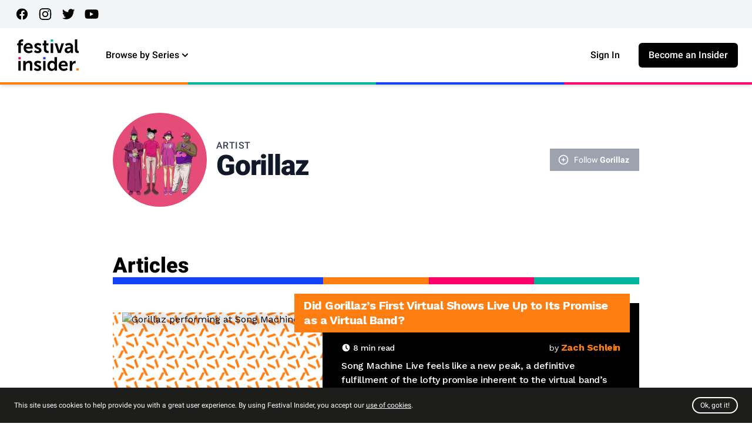

--- FILE ---
content_type: text/html; charset=utf-8
request_url: https://festivalinsider.com/artists/gorillaz
body_size: 30529
content:
<!DOCTYPE html><html lang="en"><head><link rel="preconnect" href="https://fonts.gstatic.com" crossorigin /><meta charSet="utf-8"/><meta name="description" content="Stay in the loop with all things in music festivals: news, interviews, features, culture, music, art, community, travel, culinary, experiential, and more."/><meta name="twitter:card" content="summary_large_image"/><meta name="twitter:site" content="@FestivalInsider"/><meta name="twitter:creator" content="@FestivalInsider"/><meta property="fb:app_id" content="674338940133603"/><meta property="og:description" content="Stay in the loop with all things in music festivals: news, interviews, features, culture, music, art, community, travel, culinary, experiential, and more."/><meta property="og:image" content="https://festivalinsider.com/FestivalInsiderOGMetaImage.png"/><meta property="og:image:alt" content="Festival Insider"/><meta property="og:image:width" content="1200"/><meta property="og:image:height" content="627"/><meta property="og:locale" content="en_US"/><meta property="og:site_name" content="Festival Insider"/><link rel="icon" href="/favicon.ico"/><link rel="apple-touch-icon" sizes="180x180" href="/apple-touch-icon.png"/><link rel="icon" type="image/png" sizes="32x32" href="/favicon-32x32.png"/><link rel="icon" type="image/png" sizes="16x16" href="/favicon-16x16.png"/><link rel="manifest" href="/site.webmanifest"/><link rel="preconnect" href="https://fonts.gstatic.com"/><link rel="stylesheet" data-href="https://fonts.googleapis.com/css2?family=Roboto:ital,wght@0,100;0,300;0,400;0,500;0,700;0,900;1,100;1,300;1,400;1,500;1,700;1,900&amp;display=swap" data-optimized-fonts="true"/><link rel="stylesheet" data-href="https://fonts.googleapis.com/css2?family=Work+Sans:ital,wght@0,300;0,400;0,500;0,600;0,700;1,300;1,400;1,500;1,600;1,700&amp;display=swap" data-optimized-fonts="true"/><meta name="viewport" content="width=device-width, viewport-fit=cover, initial-scale=1.0, maximum-scale=1.0, user-scalable=0"/><title>Gorillaz – Festival Insider</title><meta name="robots" content="index,follow"/><meta name="googlebot" content="index,follow"/><meta property="og:url" content="https://festivalinsider.com/artists/gorillaz"/><meta property="og:type" content="website"/><meta property="og:title" content="Gorillaz"/><link rel="canonical" href="https://festivalinsider.com/artists/gorillaz"/><meta name="next-head-count" content="29"/><link rel="preload" href="/_next/static/css/6f5256abbdf5a1709343.css" as="style"/><link rel="stylesheet" href="/_next/static/css/6f5256abbdf5a1709343.css" data-n-g=""/><noscript data-n-css=""></noscript><script defer="" nomodule="" src="/_next/static/chunks/polyfills-a40ef1678bae11e696dba45124eadd70.js"></script><script src="/_next/static/chunks/webpack-cc24056018babc2c739b.js" defer=""></script><script src="/_next/static/chunks/framework-a45c87f351c77988ab7f.js" defer=""></script><script src="/_next/static/chunks/main-147f7346b4031c434af5.js" defer=""></script><script src="/_next/static/chunks/pages/_app-6b76f02a82a36a2cb47a.js" defer=""></script><script src="/_next/static/chunks/75fc9c18-2a20c2e7f10e4bdea475.js" defer=""></script><script src="/_next/static/chunks/2924-1440f9f248f97402323a.js" defer=""></script><script src="/_next/static/chunks/4387-a9dfbbbb3983a7c4e88c.js" defer=""></script><script src="/_next/static/chunks/1293-02c79fb31f8443e4b9ca.js" defer=""></script><script src="/_next/static/chunks/7574-1b9d0bd30ed024e2d208.js" defer=""></script><script src="/_next/static/chunks/9008-0990935f603f7b5764ed.js" defer=""></script><script src="/_next/static/chunks/pages/artists/%5Bslug%5D-7796b49d7e7a0d30a022.js" defer=""></script><script src="/_next/static/_-SE5A0TopeAuQbcRDkMe/_buildManifest.js" defer=""></script><script src="/_next/static/_-SE5A0TopeAuQbcRDkMe/_ssgManifest.js" defer=""></script><style data-href="https://fonts.googleapis.com/css2?family=Roboto:ital,wght@0,100;0,300;0,400;0,500;0,700;0,900;1,100;1,300;1,400;1,500;1,700;1,900&display=swap">@font-face{font-family:'Roboto';font-style:italic;font-weight:100;font-display:swap;src:url(https://fonts.gstatic.com/s/roboto/v30/KFOiCnqEu92Fr1Mu51QrIzQ.woff) format('woff')}@font-face{font-family:'Roboto';font-style:italic;font-weight:300;font-display:swap;src:url(https://fonts.gstatic.com/s/roboto/v30/KFOjCnqEu92Fr1Mu51TjARc-.woff) format('woff')}@font-face{font-family:'Roboto';font-style:italic;font-weight:400;font-display:swap;src:url(https://fonts.gstatic.com/s/roboto/v30/KFOkCnqEu92Fr1Mu52xM.woff) format('woff')}@font-face{font-family:'Roboto';font-style:italic;font-weight:500;font-display:swap;src:url(https://fonts.gstatic.com/s/roboto/v30/KFOjCnqEu92Fr1Mu51S7ABc-.woff) format('woff')}@font-face{font-family:'Roboto';font-style:italic;font-weight:700;font-display:swap;src:url(https://fonts.gstatic.com/s/roboto/v30/KFOjCnqEu92Fr1Mu51TzBhc-.woff) format('woff')}@font-face{font-family:'Roboto';font-style:italic;font-weight:900;font-display:swap;src:url(https://fonts.gstatic.com/s/roboto/v30/KFOjCnqEu92Fr1Mu51TLBBc-.woff) format('woff')}@font-face{font-family:'Roboto';font-style:normal;font-weight:100;font-display:swap;src:url(https://fonts.gstatic.com/s/roboto/v30/KFOkCnqEu92Fr1MmgWxM.woff) format('woff')}@font-face{font-family:'Roboto';font-style:normal;font-weight:300;font-display:swap;src:url(https://fonts.gstatic.com/s/roboto/v30/KFOlCnqEu92Fr1MmSU5vAA.woff) format('woff')}@font-face{font-family:'Roboto';font-style:normal;font-weight:400;font-display:swap;src:url(https://fonts.gstatic.com/s/roboto/v30/KFOmCnqEu92Fr1Me5g.woff) format('woff')}@font-face{font-family:'Roboto';font-style:normal;font-weight:500;font-display:swap;src:url(https://fonts.gstatic.com/s/roboto/v30/KFOlCnqEu92Fr1MmEU9vAA.woff) format('woff')}@font-face{font-family:'Roboto';font-style:normal;font-weight:700;font-display:swap;src:url(https://fonts.gstatic.com/s/roboto/v30/KFOlCnqEu92Fr1MmWUlvAA.woff) format('woff')}@font-face{font-family:'Roboto';font-style:normal;font-weight:900;font-display:swap;src:url(https://fonts.gstatic.com/s/roboto/v30/KFOlCnqEu92Fr1MmYUtvAA.woff) format('woff')}@font-face{font-family:'Roboto';font-style:italic;font-weight:100;font-display:swap;src:url(https://fonts.gstatic.com/s/roboto/v30/KFOiCnqEu92Fr1Mu51QrEz0dL-vwnYh2eg.woff2) format('woff2');unicode-range:U+0460-052F,U+1C80-1C88,U+20B4,U+2DE0-2DFF,U+A640-A69F,U+FE2E-FE2F}@font-face{font-family:'Roboto';font-style:italic;font-weight:100;font-display:swap;src:url(https://fonts.gstatic.com/s/roboto/v30/KFOiCnqEu92Fr1Mu51QrEzQdL-vwnYh2eg.woff2) format('woff2');unicode-range:U+0301,U+0400-045F,U+0490-0491,U+04B0-04B1,U+2116}@font-face{font-family:'Roboto';font-style:italic;font-weight:100;font-display:swap;src:url(https://fonts.gstatic.com/s/roboto/v30/KFOiCnqEu92Fr1Mu51QrEzwdL-vwnYh2eg.woff2) format('woff2');unicode-range:U+1F00-1FFF}@font-face{font-family:'Roboto';font-style:italic;font-weight:100;font-display:swap;src:url(https://fonts.gstatic.com/s/roboto/v30/KFOiCnqEu92Fr1Mu51QrEzMdL-vwnYh2eg.woff2) format('woff2');unicode-range:U+0370-03FF}@font-face{font-family:'Roboto';font-style:italic;font-weight:100;font-display:swap;src:url(https://fonts.gstatic.com/s/roboto/v30/KFOiCnqEu92Fr1Mu51QrEz8dL-vwnYh2eg.woff2) format('woff2');unicode-range:U+0102-0103,U+0110-0111,U+0128-0129,U+0168-0169,U+01A0-01A1,U+01AF-01B0,U+1EA0-1EF9,U+20AB}@font-face{font-family:'Roboto';font-style:italic;font-weight:100;font-display:swap;src:url(https://fonts.gstatic.com/s/roboto/v30/KFOiCnqEu92Fr1Mu51QrEz4dL-vwnYh2eg.woff2) format('woff2');unicode-range:U+0100-024F,U+0259,U+1E00-1EFF,U+2020,U+20A0-20AB,U+20AD-20CF,U+2113,U+2C60-2C7F,U+A720-A7FF}@font-face{font-family:'Roboto';font-style:italic;font-weight:100;font-display:swap;src:url(https://fonts.gstatic.com/s/roboto/v30/KFOiCnqEu92Fr1Mu51QrEzAdL-vwnYg.woff2) format('woff2');unicode-range:U+0000-00FF,U+0131,U+0152-0153,U+02BB-02BC,U+02C6,U+02DA,U+02DC,U+2000-206F,U+2074,U+20AC,U+2122,U+2191,U+2193,U+2212,U+2215,U+FEFF,U+FFFD}@font-face{font-family:'Roboto';font-style:italic;font-weight:300;font-display:swap;src:url(https://fonts.gstatic.com/s/roboto/v30/KFOjCnqEu92Fr1Mu51TjASc3CsTYl4BOQ3o.woff2) format('woff2');unicode-range:U+0460-052F,U+1C80-1C88,U+20B4,U+2DE0-2DFF,U+A640-A69F,U+FE2E-FE2F}@font-face{font-family:'Roboto';font-style:italic;font-weight:300;font-display:swap;src:url(https://fonts.gstatic.com/s/roboto/v30/KFOjCnqEu92Fr1Mu51TjASc-CsTYl4BOQ3o.woff2) format('woff2');unicode-range:U+0301,U+0400-045F,U+0490-0491,U+04B0-04B1,U+2116}@font-face{font-family:'Roboto';font-style:italic;font-weight:300;font-display:swap;src:url(https://fonts.gstatic.com/s/roboto/v30/KFOjCnqEu92Fr1Mu51TjASc2CsTYl4BOQ3o.woff2) format('woff2');unicode-range:U+1F00-1FFF}@font-face{font-family:'Roboto';font-style:italic;font-weight:300;font-display:swap;src:url(https://fonts.gstatic.com/s/roboto/v30/KFOjCnqEu92Fr1Mu51TjASc5CsTYl4BOQ3o.woff2) format('woff2');unicode-range:U+0370-03FF}@font-face{font-family:'Roboto';font-style:italic;font-weight:300;font-display:swap;src:url(https://fonts.gstatic.com/s/roboto/v30/KFOjCnqEu92Fr1Mu51TjASc1CsTYl4BOQ3o.woff2) format('woff2');unicode-range:U+0102-0103,U+0110-0111,U+0128-0129,U+0168-0169,U+01A0-01A1,U+01AF-01B0,U+1EA0-1EF9,U+20AB}@font-face{font-family:'Roboto';font-style:italic;font-weight:300;font-display:swap;src:url(https://fonts.gstatic.com/s/roboto/v30/KFOjCnqEu92Fr1Mu51TjASc0CsTYl4BOQ3o.woff2) format('woff2');unicode-range:U+0100-024F,U+0259,U+1E00-1EFF,U+2020,U+20A0-20AB,U+20AD-20CF,U+2113,U+2C60-2C7F,U+A720-A7FF}@font-face{font-family:'Roboto';font-style:italic;font-weight:300;font-display:swap;src:url(https://fonts.gstatic.com/s/roboto/v30/KFOjCnqEu92Fr1Mu51TjASc6CsTYl4BO.woff2) format('woff2');unicode-range:U+0000-00FF,U+0131,U+0152-0153,U+02BB-02BC,U+02C6,U+02DA,U+02DC,U+2000-206F,U+2074,U+20AC,U+2122,U+2191,U+2193,U+2212,U+2215,U+FEFF,U+FFFD}@font-face{font-family:'Roboto';font-style:italic;font-weight:400;font-display:swap;src:url(https://fonts.gstatic.com/s/roboto/v30/KFOkCnqEu92Fr1Mu51xFIzIXKMnyrYk.woff2) format('woff2');unicode-range:U+0460-052F,U+1C80-1C88,U+20B4,U+2DE0-2DFF,U+A640-A69F,U+FE2E-FE2F}@font-face{font-family:'Roboto';font-style:italic;font-weight:400;font-display:swap;src:url(https://fonts.gstatic.com/s/roboto/v30/KFOkCnqEu92Fr1Mu51xMIzIXKMnyrYk.woff2) format('woff2');unicode-range:U+0301,U+0400-045F,U+0490-0491,U+04B0-04B1,U+2116}@font-face{font-family:'Roboto';font-style:italic;font-weight:400;font-display:swap;src:url(https://fonts.gstatic.com/s/roboto/v30/KFOkCnqEu92Fr1Mu51xEIzIXKMnyrYk.woff2) format('woff2');unicode-range:U+1F00-1FFF}@font-face{font-family:'Roboto';font-style:italic;font-weight:400;font-display:swap;src:url(https://fonts.gstatic.com/s/roboto/v30/KFOkCnqEu92Fr1Mu51xLIzIXKMnyrYk.woff2) format('woff2');unicode-range:U+0370-03FF}@font-face{font-family:'Roboto';font-style:italic;font-weight:400;font-display:swap;src:url(https://fonts.gstatic.com/s/roboto/v30/KFOkCnqEu92Fr1Mu51xHIzIXKMnyrYk.woff2) format('woff2');unicode-range:U+0102-0103,U+0110-0111,U+0128-0129,U+0168-0169,U+01A0-01A1,U+01AF-01B0,U+1EA0-1EF9,U+20AB}@font-face{font-family:'Roboto';font-style:italic;font-weight:400;font-display:swap;src:url(https://fonts.gstatic.com/s/roboto/v30/KFOkCnqEu92Fr1Mu51xGIzIXKMnyrYk.woff2) format('woff2');unicode-range:U+0100-024F,U+0259,U+1E00-1EFF,U+2020,U+20A0-20AB,U+20AD-20CF,U+2113,U+2C60-2C7F,U+A720-A7FF}@font-face{font-family:'Roboto';font-style:italic;font-weight:400;font-display:swap;src:url(https://fonts.gstatic.com/s/roboto/v30/KFOkCnqEu92Fr1Mu51xIIzIXKMny.woff2) format('woff2');unicode-range:U+0000-00FF,U+0131,U+0152-0153,U+02BB-02BC,U+02C6,U+02DA,U+02DC,U+2000-206F,U+2074,U+20AC,U+2122,U+2191,U+2193,U+2212,U+2215,U+FEFF,U+FFFD}@font-face{font-family:'Roboto';font-style:italic;font-weight:500;font-display:swap;src:url(https://fonts.gstatic.com/s/roboto/v30/KFOjCnqEu92Fr1Mu51S7ACc3CsTYl4BOQ3o.woff2) format('woff2');unicode-range:U+0460-052F,U+1C80-1C88,U+20B4,U+2DE0-2DFF,U+A640-A69F,U+FE2E-FE2F}@font-face{font-family:'Roboto';font-style:italic;font-weight:500;font-display:swap;src:url(https://fonts.gstatic.com/s/roboto/v30/KFOjCnqEu92Fr1Mu51S7ACc-CsTYl4BOQ3o.woff2) format('woff2');unicode-range:U+0301,U+0400-045F,U+0490-0491,U+04B0-04B1,U+2116}@font-face{font-family:'Roboto';font-style:italic;font-weight:500;font-display:swap;src:url(https://fonts.gstatic.com/s/roboto/v30/KFOjCnqEu92Fr1Mu51S7ACc2CsTYl4BOQ3o.woff2) format('woff2');unicode-range:U+1F00-1FFF}@font-face{font-family:'Roboto';font-style:italic;font-weight:500;font-display:swap;src:url(https://fonts.gstatic.com/s/roboto/v30/KFOjCnqEu92Fr1Mu51S7ACc5CsTYl4BOQ3o.woff2) format('woff2');unicode-range:U+0370-03FF}@font-face{font-family:'Roboto';font-style:italic;font-weight:500;font-display:swap;src:url(https://fonts.gstatic.com/s/roboto/v30/KFOjCnqEu92Fr1Mu51S7ACc1CsTYl4BOQ3o.woff2) format('woff2');unicode-range:U+0102-0103,U+0110-0111,U+0128-0129,U+0168-0169,U+01A0-01A1,U+01AF-01B0,U+1EA0-1EF9,U+20AB}@font-face{font-family:'Roboto';font-style:italic;font-weight:500;font-display:swap;src:url(https://fonts.gstatic.com/s/roboto/v30/KFOjCnqEu92Fr1Mu51S7ACc0CsTYl4BOQ3o.woff2) format('woff2');unicode-range:U+0100-024F,U+0259,U+1E00-1EFF,U+2020,U+20A0-20AB,U+20AD-20CF,U+2113,U+2C60-2C7F,U+A720-A7FF}@font-face{font-family:'Roboto';font-style:italic;font-weight:500;font-display:swap;src:url(https://fonts.gstatic.com/s/roboto/v30/KFOjCnqEu92Fr1Mu51S7ACc6CsTYl4BO.woff2) format('woff2');unicode-range:U+0000-00FF,U+0131,U+0152-0153,U+02BB-02BC,U+02C6,U+02DA,U+02DC,U+2000-206F,U+2074,U+20AC,U+2122,U+2191,U+2193,U+2212,U+2215,U+FEFF,U+FFFD}@font-face{font-family:'Roboto';font-style:italic;font-weight:700;font-display:swap;src:url(https://fonts.gstatic.com/s/roboto/v30/KFOjCnqEu92Fr1Mu51TzBic3CsTYl4BOQ3o.woff2) format('woff2');unicode-range:U+0460-052F,U+1C80-1C88,U+20B4,U+2DE0-2DFF,U+A640-A69F,U+FE2E-FE2F}@font-face{font-family:'Roboto';font-style:italic;font-weight:700;font-display:swap;src:url(https://fonts.gstatic.com/s/roboto/v30/KFOjCnqEu92Fr1Mu51TzBic-CsTYl4BOQ3o.woff2) format('woff2');unicode-range:U+0301,U+0400-045F,U+0490-0491,U+04B0-04B1,U+2116}@font-face{font-family:'Roboto';font-style:italic;font-weight:700;font-display:swap;src:url(https://fonts.gstatic.com/s/roboto/v30/KFOjCnqEu92Fr1Mu51TzBic2CsTYl4BOQ3o.woff2) format('woff2');unicode-range:U+1F00-1FFF}@font-face{font-family:'Roboto';font-style:italic;font-weight:700;font-display:swap;src:url(https://fonts.gstatic.com/s/roboto/v30/KFOjCnqEu92Fr1Mu51TzBic5CsTYl4BOQ3o.woff2) format('woff2');unicode-range:U+0370-03FF}@font-face{font-family:'Roboto';font-style:italic;font-weight:700;font-display:swap;src:url(https://fonts.gstatic.com/s/roboto/v30/KFOjCnqEu92Fr1Mu51TzBic1CsTYl4BOQ3o.woff2) format('woff2');unicode-range:U+0102-0103,U+0110-0111,U+0128-0129,U+0168-0169,U+01A0-01A1,U+01AF-01B0,U+1EA0-1EF9,U+20AB}@font-face{font-family:'Roboto';font-style:italic;font-weight:700;font-display:swap;src:url(https://fonts.gstatic.com/s/roboto/v30/KFOjCnqEu92Fr1Mu51TzBic0CsTYl4BOQ3o.woff2) format('woff2');unicode-range:U+0100-024F,U+0259,U+1E00-1EFF,U+2020,U+20A0-20AB,U+20AD-20CF,U+2113,U+2C60-2C7F,U+A720-A7FF}@font-face{font-family:'Roboto';font-style:italic;font-weight:700;font-display:swap;src:url(https://fonts.gstatic.com/s/roboto/v30/KFOjCnqEu92Fr1Mu51TzBic6CsTYl4BO.woff2) format('woff2');unicode-range:U+0000-00FF,U+0131,U+0152-0153,U+02BB-02BC,U+02C6,U+02DA,U+02DC,U+2000-206F,U+2074,U+20AC,U+2122,U+2191,U+2193,U+2212,U+2215,U+FEFF,U+FFFD}@font-face{font-family:'Roboto';font-style:italic;font-weight:900;font-display:swap;src:url(https://fonts.gstatic.com/s/roboto/v30/KFOjCnqEu92Fr1Mu51TLBCc3CsTYl4BOQ3o.woff2) format('woff2');unicode-range:U+0460-052F,U+1C80-1C88,U+20B4,U+2DE0-2DFF,U+A640-A69F,U+FE2E-FE2F}@font-face{font-family:'Roboto';font-style:italic;font-weight:900;font-display:swap;src:url(https://fonts.gstatic.com/s/roboto/v30/KFOjCnqEu92Fr1Mu51TLBCc-CsTYl4BOQ3o.woff2) format('woff2');unicode-range:U+0301,U+0400-045F,U+0490-0491,U+04B0-04B1,U+2116}@font-face{font-family:'Roboto';font-style:italic;font-weight:900;font-display:swap;src:url(https://fonts.gstatic.com/s/roboto/v30/KFOjCnqEu92Fr1Mu51TLBCc2CsTYl4BOQ3o.woff2) format('woff2');unicode-range:U+1F00-1FFF}@font-face{font-family:'Roboto';font-style:italic;font-weight:900;font-display:swap;src:url(https://fonts.gstatic.com/s/roboto/v30/KFOjCnqEu92Fr1Mu51TLBCc5CsTYl4BOQ3o.woff2) format('woff2');unicode-range:U+0370-03FF}@font-face{font-family:'Roboto';font-style:italic;font-weight:900;font-display:swap;src:url(https://fonts.gstatic.com/s/roboto/v30/KFOjCnqEu92Fr1Mu51TLBCc1CsTYl4BOQ3o.woff2) format('woff2');unicode-range:U+0102-0103,U+0110-0111,U+0128-0129,U+0168-0169,U+01A0-01A1,U+01AF-01B0,U+1EA0-1EF9,U+20AB}@font-face{font-family:'Roboto';font-style:italic;font-weight:900;font-display:swap;src:url(https://fonts.gstatic.com/s/roboto/v30/KFOjCnqEu92Fr1Mu51TLBCc0CsTYl4BOQ3o.woff2) format('woff2');unicode-range:U+0100-024F,U+0259,U+1E00-1EFF,U+2020,U+20A0-20AB,U+20AD-20CF,U+2113,U+2C60-2C7F,U+A720-A7FF}@font-face{font-family:'Roboto';font-style:italic;font-weight:900;font-display:swap;src:url(https://fonts.gstatic.com/s/roboto/v30/KFOjCnqEu92Fr1Mu51TLBCc6CsTYl4BO.woff2) format('woff2');unicode-range:U+0000-00FF,U+0131,U+0152-0153,U+02BB-02BC,U+02C6,U+02DA,U+02DC,U+2000-206F,U+2074,U+20AC,U+2122,U+2191,U+2193,U+2212,U+2215,U+FEFF,U+FFFD}@font-face{font-family:'Roboto';font-style:normal;font-weight:100;font-display:swap;src:url(https://fonts.gstatic.com/s/roboto/v30/KFOkCnqEu92Fr1MmgVxFIzIXKMnyrYk.woff2) format('woff2');unicode-range:U+0460-052F,U+1C80-1C88,U+20B4,U+2DE0-2DFF,U+A640-A69F,U+FE2E-FE2F}@font-face{font-family:'Roboto';font-style:normal;font-weight:100;font-display:swap;src:url(https://fonts.gstatic.com/s/roboto/v30/KFOkCnqEu92Fr1MmgVxMIzIXKMnyrYk.woff2) format('woff2');unicode-range:U+0301,U+0400-045F,U+0490-0491,U+04B0-04B1,U+2116}@font-face{font-family:'Roboto';font-style:normal;font-weight:100;font-display:swap;src:url(https://fonts.gstatic.com/s/roboto/v30/KFOkCnqEu92Fr1MmgVxEIzIXKMnyrYk.woff2) format('woff2');unicode-range:U+1F00-1FFF}@font-face{font-family:'Roboto';font-style:normal;font-weight:100;font-display:swap;src:url(https://fonts.gstatic.com/s/roboto/v30/KFOkCnqEu92Fr1MmgVxLIzIXKMnyrYk.woff2) format('woff2');unicode-range:U+0370-03FF}@font-face{font-family:'Roboto';font-style:normal;font-weight:100;font-display:swap;src:url(https://fonts.gstatic.com/s/roboto/v30/KFOkCnqEu92Fr1MmgVxHIzIXKMnyrYk.woff2) format('woff2');unicode-range:U+0102-0103,U+0110-0111,U+0128-0129,U+0168-0169,U+01A0-01A1,U+01AF-01B0,U+1EA0-1EF9,U+20AB}@font-face{font-family:'Roboto';font-style:normal;font-weight:100;font-display:swap;src:url(https://fonts.gstatic.com/s/roboto/v30/KFOkCnqEu92Fr1MmgVxGIzIXKMnyrYk.woff2) format('woff2');unicode-range:U+0100-024F,U+0259,U+1E00-1EFF,U+2020,U+20A0-20AB,U+20AD-20CF,U+2113,U+2C60-2C7F,U+A720-A7FF}@font-face{font-family:'Roboto';font-style:normal;font-weight:100;font-display:swap;src:url(https://fonts.gstatic.com/s/roboto/v30/KFOkCnqEu92Fr1MmgVxIIzIXKMny.woff2) format('woff2');unicode-range:U+0000-00FF,U+0131,U+0152-0153,U+02BB-02BC,U+02C6,U+02DA,U+02DC,U+2000-206F,U+2074,U+20AC,U+2122,U+2191,U+2193,U+2212,U+2215,U+FEFF,U+FFFD}@font-face{font-family:'Roboto';font-style:normal;font-weight:300;font-display:swap;src:url(https://fonts.gstatic.com/s/roboto/v30/KFOlCnqEu92Fr1MmSU5fCRc4AMP6lbBP.woff2) format('woff2');unicode-range:U+0460-052F,U+1C80-1C88,U+20B4,U+2DE0-2DFF,U+A640-A69F,U+FE2E-FE2F}@font-face{font-family:'Roboto';font-style:normal;font-weight:300;font-display:swap;src:url(https://fonts.gstatic.com/s/roboto/v30/KFOlCnqEu92Fr1MmSU5fABc4AMP6lbBP.woff2) format('woff2');unicode-range:U+0301,U+0400-045F,U+0490-0491,U+04B0-04B1,U+2116}@font-face{font-family:'Roboto';font-style:normal;font-weight:300;font-display:swap;src:url(https://fonts.gstatic.com/s/roboto/v30/KFOlCnqEu92Fr1MmSU5fCBc4AMP6lbBP.woff2) format('woff2');unicode-range:U+1F00-1FFF}@font-face{font-family:'Roboto';font-style:normal;font-weight:300;font-display:swap;src:url(https://fonts.gstatic.com/s/roboto/v30/KFOlCnqEu92Fr1MmSU5fBxc4AMP6lbBP.woff2) format('woff2');unicode-range:U+0370-03FF}@font-face{font-family:'Roboto';font-style:normal;font-weight:300;font-display:swap;src:url(https://fonts.gstatic.com/s/roboto/v30/KFOlCnqEu92Fr1MmSU5fCxc4AMP6lbBP.woff2) format('woff2');unicode-range:U+0102-0103,U+0110-0111,U+0128-0129,U+0168-0169,U+01A0-01A1,U+01AF-01B0,U+1EA0-1EF9,U+20AB}@font-face{font-family:'Roboto';font-style:normal;font-weight:300;font-display:swap;src:url(https://fonts.gstatic.com/s/roboto/v30/KFOlCnqEu92Fr1MmSU5fChc4AMP6lbBP.woff2) format('woff2');unicode-range:U+0100-024F,U+0259,U+1E00-1EFF,U+2020,U+20A0-20AB,U+20AD-20CF,U+2113,U+2C60-2C7F,U+A720-A7FF}@font-face{font-family:'Roboto';font-style:normal;font-weight:300;font-display:swap;src:url(https://fonts.gstatic.com/s/roboto/v30/KFOlCnqEu92Fr1MmSU5fBBc4AMP6lQ.woff2) format('woff2');unicode-range:U+0000-00FF,U+0131,U+0152-0153,U+02BB-02BC,U+02C6,U+02DA,U+02DC,U+2000-206F,U+2074,U+20AC,U+2122,U+2191,U+2193,U+2212,U+2215,U+FEFF,U+FFFD}@font-face{font-family:'Roboto';font-style:normal;font-weight:400;font-display:swap;src:url(https://fonts.gstatic.com/s/roboto/v30/KFOmCnqEu92Fr1Mu72xKKTU1Kvnz.woff2) format('woff2');unicode-range:U+0460-052F,U+1C80-1C88,U+20B4,U+2DE0-2DFF,U+A640-A69F,U+FE2E-FE2F}@font-face{font-family:'Roboto';font-style:normal;font-weight:400;font-display:swap;src:url(https://fonts.gstatic.com/s/roboto/v30/KFOmCnqEu92Fr1Mu5mxKKTU1Kvnz.woff2) format('woff2');unicode-range:U+0301,U+0400-045F,U+0490-0491,U+04B0-04B1,U+2116}@font-face{font-family:'Roboto';font-style:normal;font-weight:400;font-display:swap;src:url(https://fonts.gstatic.com/s/roboto/v30/KFOmCnqEu92Fr1Mu7mxKKTU1Kvnz.woff2) format('woff2');unicode-range:U+1F00-1FFF}@font-face{font-family:'Roboto';font-style:normal;font-weight:400;font-display:swap;src:url(https://fonts.gstatic.com/s/roboto/v30/KFOmCnqEu92Fr1Mu4WxKKTU1Kvnz.woff2) format('woff2');unicode-range:U+0370-03FF}@font-face{font-family:'Roboto';font-style:normal;font-weight:400;font-display:swap;src:url(https://fonts.gstatic.com/s/roboto/v30/KFOmCnqEu92Fr1Mu7WxKKTU1Kvnz.woff2) format('woff2');unicode-range:U+0102-0103,U+0110-0111,U+0128-0129,U+0168-0169,U+01A0-01A1,U+01AF-01B0,U+1EA0-1EF9,U+20AB}@font-face{font-family:'Roboto';font-style:normal;font-weight:400;font-display:swap;src:url(https://fonts.gstatic.com/s/roboto/v30/KFOmCnqEu92Fr1Mu7GxKKTU1Kvnz.woff2) format('woff2');unicode-range:U+0100-024F,U+0259,U+1E00-1EFF,U+2020,U+20A0-20AB,U+20AD-20CF,U+2113,U+2C60-2C7F,U+A720-A7FF}@font-face{font-family:'Roboto';font-style:normal;font-weight:400;font-display:swap;src:url(https://fonts.gstatic.com/s/roboto/v30/KFOmCnqEu92Fr1Mu4mxKKTU1Kg.woff2) format('woff2');unicode-range:U+0000-00FF,U+0131,U+0152-0153,U+02BB-02BC,U+02C6,U+02DA,U+02DC,U+2000-206F,U+2074,U+20AC,U+2122,U+2191,U+2193,U+2212,U+2215,U+FEFF,U+FFFD}@font-face{font-family:'Roboto';font-style:normal;font-weight:500;font-display:swap;src:url(https://fonts.gstatic.com/s/roboto/v30/KFOlCnqEu92Fr1MmEU9fCRc4AMP6lbBP.woff2) format('woff2');unicode-range:U+0460-052F,U+1C80-1C88,U+20B4,U+2DE0-2DFF,U+A640-A69F,U+FE2E-FE2F}@font-face{font-family:'Roboto';font-style:normal;font-weight:500;font-display:swap;src:url(https://fonts.gstatic.com/s/roboto/v30/KFOlCnqEu92Fr1MmEU9fABc4AMP6lbBP.woff2) format('woff2');unicode-range:U+0301,U+0400-045F,U+0490-0491,U+04B0-04B1,U+2116}@font-face{font-family:'Roboto';font-style:normal;font-weight:500;font-display:swap;src:url(https://fonts.gstatic.com/s/roboto/v30/KFOlCnqEu92Fr1MmEU9fCBc4AMP6lbBP.woff2) format('woff2');unicode-range:U+1F00-1FFF}@font-face{font-family:'Roboto';font-style:normal;font-weight:500;font-display:swap;src:url(https://fonts.gstatic.com/s/roboto/v30/KFOlCnqEu92Fr1MmEU9fBxc4AMP6lbBP.woff2) format('woff2');unicode-range:U+0370-03FF}@font-face{font-family:'Roboto';font-style:normal;font-weight:500;font-display:swap;src:url(https://fonts.gstatic.com/s/roboto/v30/KFOlCnqEu92Fr1MmEU9fCxc4AMP6lbBP.woff2) format('woff2');unicode-range:U+0102-0103,U+0110-0111,U+0128-0129,U+0168-0169,U+01A0-01A1,U+01AF-01B0,U+1EA0-1EF9,U+20AB}@font-face{font-family:'Roboto';font-style:normal;font-weight:500;font-display:swap;src:url(https://fonts.gstatic.com/s/roboto/v30/KFOlCnqEu92Fr1MmEU9fChc4AMP6lbBP.woff2) format('woff2');unicode-range:U+0100-024F,U+0259,U+1E00-1EFF,U+2020,U+20A0-20AB,U+20AD-20CF,U+2113,U+2C60-2C7F,U+A720-A7FF}@font-face{font-family:'Roboto';font-style:normal;font-weight:500;font-display:swap;src:url(https://fonts.gstatic.com/s/roboto/v30/KFOlCnqEu92Fr1MmEU9fBBc4AMP6lQ.woff2) format('woff2');unicode-range:U+0000-00FF,U+0131,U+0152-0153,U+02BB-02BC,U+02C6,U+02DA,U+02DC,U+2000-206F,U+2074,U+20AC,U+2122,U+2191,U+2193,U+2212,U+2215,U+FEFF,U+FFFD}@font-face{font-family:'Roboto';font-style:normal;font-weight:700;font-display:swap;src:url(https://fonts.gstatic.com/s/roboto/v30/KFOlCnqEu92Fr1MmWUlfCRc4AMP6lbBP.woff2) format('woff2');unicode-range:U+0460-052F,U+1C80-1C88,U+20B4,U+2DE0-2DFF,U+A640-A69F,U+FE2E-FE2F}@font-face{font-family:'Roboto';font-style:normal;font-weight:700;font-display:swap;src:url(https://fonts.gstatic.com/s/roboto/v30/KFOlCnqEu92Fr1MmWUlfABc4AMP6lbBP.woff2) format('woff2');unicode-range:U+0301,U+0400-045F,U+0490-0491,U+04B0-04B1,U+2116}@font-face{font-family:'Roboto';font-style:normal;font-weight:700;font-display:swap;src:url(https://fonts.gstatic.com/s/roboto/v30/KFOlCnqEu92Fr1MmWUlfCBc4AMP6lbBP.woff2) format('woff2');unicode-range:U+1F00-1FFF}@font-face{font-family:'Roboto';font-style:normal;font-weight:700;font-display:swap;src:url(https://fonts.gstatic.com/s/roboto/v30/KFOlCnqEu92Fr1MmWUlfBxc4AMP6lbBP.woff2) format('woff2');unicode-range:U+0370-03FF}@font-face{font-family:'Roboto';font-style:normal;font-weight:700;font-display:swap;src:url(https://fonts.gstatic.com/s/roboto/v30/KFOlCnqEu92Fr1MmWUlfCxc4AMP6lbBP.woff2) format('woff2');unicode-range:U+0102-0103,U+0110-0111,U+0128-0129,U+0168-0169,U+01A0-01A1,U+01AF-01B0,U+1EA0-1EF9,U+20AB}@font-face{font-family:'Roboto';font-style:normal;font-weight:700;font-display:swap;src:url(https://fonts.gstatic.com/s/roboto/v30/KFOlCnqEu92Fr1MmWUlfChc4AMP6lbBP.woff2) format('woff2');unicode-range:U+0100-024F,U+0259,U+1E00-1EFF,U+2020,U+20A0-20AB,U+20AD-20CF,U+2113,U+2C60-2C7F,U+A720-A7FF}@font-face{font-family:'Roboto';font-style:normal;font-weight:700;font-display:swap;src:url(https://fonts.gstatic.com/s/roboto/v30/KFOlCnqEu92Fr1MmWUlfBBc4AMP6lQ.woff2) format('woff2');unicode-range:U+0000-00FF,U+0131,U+0152-0153,U+02BB-02BC,U+02C6,U+02DA,U+02DC,U+2000-206F,U+2074,U+20AC,U+2122,U+2191,U+2193,U+2212,U+2215,U+FEFF,U+FFFD}@font-face{font-family:'Roboto';font-style:normal;font-weight:900;font-display:swap;src:url(https://fonts.gstatic.com/s/roboto/v30/KFOlCnqEu92Fr1MmYUtfCRc4AMP6lbBP.woff2) format('woff2');unicode-range:U+0460-052F,U+1C80-1C88,U+20B4,U+2DE0-2DFF,U+A640-A69F,U+FE2E-FE2F}@font-face{font-family:'Roboto';font-style:normal;font-weight:900;font-display:swap;src:url(https://fonts.gstatic.com/s/roboto/v30/KFOlCnqEu92Fr1MmYUtfABc4AMP6lbBP.woff2) format('woff2');unicode-range:U+0301,U+0400-045F,U+0490-0491,U+04B0-04B1,U+2116}@font-face{font-family:'Roboto';font-style:normal;font-weight:900;font-display:swap;src:url(https://fonts.gstatic.com/s/roboto/v30/KFOlCnqEu92Fr1MmYUtfCBc4AMP6lbBP.woff2) format('woff2');unicode-range:U+1F00-1FFF}@font-face{font-family:'Roboto';font-style:normal;font-weight:900;font-display:swap;src:url(https://fonts.gstatic.com/s/roboto/v30/KFOlCnqEu92Fr1MmYUtfBxc4AMP6lbBP.woff2) format('woff2');unicode-range:U+0370-03FF}@font-face{font-family:'Roboto';font-style:normal;font-weight:900;font-display:swap;src:url(https://fonts.gstatic.com/s/roboto/v30/KFOlCnqEu92Fr1MmYUtfCxc4AMP6lbBP.woff2) format('woff2');unicode-range:U+0102-0103,U+0110-0111,U+0128-0129,U+0168-0169,U+01A0-01A1,U+01AF-01B0,U+1EA0-1EF9,U+20AB}@font-face{font-family:'Roboto';font-style:normal;font-weight:900;font-display:swap;src:url(https://fonts.gstatic.com/s/roboto/v30/KFOlCnqEu92Fr1MmYUtfChc4AMP6lbBP.woff2) format('woff2');unicode-range:U+0100-024F,U+0259,U+1E00-1EFF,U+2020,U+20A0-20AB,U+20AD-20CF,U+2113,U+2C60-2C7F,U+A720-A7FF}@font-face{font-family:'Roboto';font-style:normal;font-weight:900;font-display:swap;src:url(https://fonts.gstatic.com/s/roboto/v30/KFOlCnqEu92Fr1MmYUtfBBc4AMP6lQ.woff2) format('woff2');unicode-range:U+0000-00FF,U+0131,U+0152-0153,U+02BB-02BC,U+02C6,U+02DA,U+02DC,U+2000-206F,U+2074,U+20AC,U+2122,U+2191,U+2193,U+2212,U+2215,U+FEFF,U+FFFD}</style><style data-href="https://fonts.googleapis.com/css2?family=Work+Sans:ital,wght@0,300;0,400;0,500;0,600;0,700;1,300;1,400;1,500;1,600;1,700&display=swap">@font-face{font-family:'Work Sans';font-style:italic;font-weight:300;font-display:swap;src:url(https://fonts.gstatic.com/s/worksans/v18/QGY9z_wNahGAdqQ43Rh_ebrnlwyYfEPxPoGUgGsJoA.woff) format('woff')}@font-face{font-family:'Work Sans';font-style:italic;font-weight:400;font-display:swap;src:url(https://fonts.gstatic.com/s/worksans/v18/QGY9z_wNahGAdqQ43Rh_ebrnlwyYfEPxPoGU3msJoA.woff) format('woff')}@font-face{font-family:'Work Sans';font-style:italic;font-weight:500;font-display:swap;src:url(https://fonts.gstatic.com/s/worksans/v18/QGY9z_wNahGAdqQ43Rh_ebrnlwyYfEPxPoGU7GsJoA.woff) format('woff')}@font-face{font-family:'Work Sans';font-style:italic;font-weight:600;font-display:swap;src:url(https://fonts.gstatic.com/s/worksans/v18/QGY9z_wNahGAdqQ43Rh_ebrnlwyYfEPxPoGUAGwJoA.woff) format('woff')}@font-face{font-family:'Work Sans';font-style:italic;font-weight:700;font-display:swap;src:url(https://fonts.gstatic.com/s/worksans/v18/QGY9z_wNahGAdqQ43Rh_ebrnlwyYfEPxPoGUOWwJoA.woff) format('woff')}@font-face{font-family:'Work Sans';font-style:normal;font-weight:300;font-display:swap;src:url(https://fonts.gstatic.com/s/worksans/v18/QGY_z_wNahGAdqQ43RhVcIgYT2Xz5u32KxfXNis.woff) format('woff')}@font-face{font-family:'Work Sans';font-style:normal;font-weight:400;font-display:swap;src:url(https://fonts.gstatic.com/s/worksans/v18/QGY_z_wNahGAdqQ43RhVcIgYT2Xz5u32K0nXNis.woff) format('woff')}@font-face{font-family:'Work Sans';font-style:normal;font-weight:500;font-display:swap;src:url(https://fonts.gstatic.com/s/worksans/v18/QGY_z_wNahGAdqQ43RhVcIgYT2Xz5u32K3vXNis.woff) format('woff')}@font-face{font-family:'Work Sans';font-style:normal;font-weight:600;font-display:swap;src:url(https://fonts.gstatic.com/s/worksans/v18/QGY_z_wNahGAdqQ43RhVcIgYT2Xz5u32K5fQNis.woff) format('woff')}@font-face{font-family:'Work Sans';font-style:normal;font-weight:700;font-display:swap;src:url(https://fonts.gstatic.com/s/worksans/v18/QGY_z_wNahGAdqQ43RhVcIgYT2Xz5u32K67QNis.woff) format('woff')}@font-face{font-family:'Work Sans';font-style:italic;font-weight:300;font-display:swap;src:url(https://fonts.gstatic.com/s/worksans/v18/QGYqz_wNahGAdqQ43Rh_eZDkv_1i4_D2E4A.woff2) format('woff2');unicode-range:U+0102-0103,U+0110-0111,U+0128-0129,U+0168-0169,U+01A0-01A1,U+01AF-01B0,U+1EA0-1EF9,U+20AB}@font-face{font-family:'Work Sans';font-style:italic;font-weight:300;font-display:swap;src:url(https://fonts.gstatic.com/s/worksans/v18/QGYqz_wNahGAdqQ43Rh_eZDlv_1i4_D2E4A.woff2) format('woff2');unicode-range:U+0100-024F,U+0259,U+1E00-1EFF,U+2020,U+20A0-20AB,U+20AD-20CF,U+2113,U+2C60-2C7F,U+A720-A7FF}@font-face{font-family:'Work Sans';font-style:italic;font-weight:300;font-display:swap;src:url(https://fonts.gstatic.com/s/worksans/v18/QGYqz_wNahGAdqQ43Rh_eZDrv_1i4_D2.woff2) format('woff2');unicode-range:U+0000-00FF,U+0131,U+0152-0153,U+02BB-02BC,U+02C6,U+02DA,U+02DC,U+2000-206F,U+2074,U+20AC,U+2122,U+2191,U+2193,U+2212,U+2215,U+FEFF,U+FFFD}@font-face{font-family:'Work Sans';font-style:italic;font-weight:400;font-display:swap;src:url(https://fonts.gstatic.com/s/worksans/v18/QGYqz_wNahGAdqQ43Rh_eZDkv_1i4_D2E4A.woff2) format('woff2');unicode-range:U+0102-0103,U+0110-0111,U+0128-0129,U+0168-0169,U+01A0-01A1,U+01AF-01B0,U+1EA0-1EF9,U+20AB}@font-face{font-family:'Work Sans';font-style:italic;font-weight:400;font-display:swap;src:url(https://fonts.gstatic.com/s/worksans/v18/QGYqz_wNahGAdqQ43Rh_eZDlv_1i4_D2E4A.woff2) format('woff2');unicode-range:U+0100-024F,U+0259,U+1E00-1EFF,U+2020,U+20A0-20AB,U+20AD-20CF,U+2113,U+2C60-2C7F,U+A720-A7FF}@font-face{font-family:'Work Sans';font-style:italic;font-weight:400;font-display:swap;src:url(https://fonts.gstatic.com/s/worksans/v18/QGYqz_wNahGAdqQ43Rh_eZDrv_1i4_D2.woff2) format('woff2');unicode-range:U+0000-00FF,U+0131,U+0152-0153,U+02BB-02BC,U+02C6,U+02DA,U+02DC,U+2000-206F,U+2074,U+20AC,U+2122,U+2191,U+2193,U+2212,U+2215,U+FEFF,U+FFFD}@font-face{font-family:'Work Sans';font-style:italic;font-weight:500;font-display:swap;src:url(https://fonts.gstatic.com/s/worksans/v18/QGYqz_wNahGAdqQ43Rh_eZDkv_1i4_D2E4A.woff2) format('woff2');unicode-range:U+0102-0103,U+0110-0111,U+0128-0129,U+0168-0169,U+01A0-01A1,U+01AF-01B0,U+1EA0-1EF9,U+20AB}@font-face{font-family:'Work Sans';font-style:italic;font-weight:500;font-display:swap;src:url(https://fonts.gstatic.com/s/worksans/v18/QGYqz_wNahGAdqQ43Rh_eZDlv_1i4_D2E4A.woff2) format('woff2');unicode-range:U+0100-024F,U+0259,U+1E00-1EFF,U+2020,U+20A0-20AB,U+20AD-20CF,U+2113,U+2C60-2C7F,U+A720-A7FF}@font-face{font-family:'Work Sans';font-style:italic;font-weight:500;font-display:swap;src:url(https://fonts.gstatic.com/s/worksans/v18/QGYqz_wNahGAdqQ43Rh_eZDrv_1i4_D2.woff2) format('woff2');unicode-range:U+0000-00FF,U+0131,U+0152-0153,U+02BB-02BC,U+02C6,U+02DA,U+02DC,U+2000-206F,U+2074,U+20AC,U+2122,U+2191,U+2193,U+2212,U+2215,U+FEFF,U+FFFD}@font-face{font-family:'Work Sans';font-style:italic;font-weight:600;font-display:swap;src:url(https://fonts.gstatic.com/s/worksans/v18/QGYqz_wNahGAdqQ43Rh_eZDkv_1i4_D2E4A.woff2) format('woff2');unicode-range:U+0102-0103,U+0110-0111,U+0128-0129,U+0168-0169,U+01A0-01A1,U+01AF-01B0,U+1EA0-1EF9,U+20AB}@font-face{font-family:'Work Sans';font-style:italic;font-weight:600;font-display:swap;src:url(https://fonts.gstatic.com/s/worksans/v18/QGYqz_wNahGAdqQ43Rh_eZDlv_1i4_D2E4A.woff2) format('woff2');unicode-range:U+0100-024F,U+0259,U+1E00-1EFF,U+2020,U+20A0-20AB,U+20AD-20CF,U+2113,U+2C60-2C7F,U+A720-A7FF}@font-face{font-family:'Work Sans';font-style:italic;font-weight:600;font-display:swap;src:url(https://fonts.gstatic.com/s/worksans/v18/QGYqz_wNahGAdqQ43Rh_eZDrv_1i4_D2.woff2) format('woff2');unicode-range:U+0000-00FF,U+0131,U+0152-0153,U+02BB-02BC,U+02C6,U+02DA,U+02DC,U+2000-206F,U+2074,U+20AC,U+2122,U+2191,U+2193,U+2212,U+2215,U+FEFF,U+FFFD}@font-face{font-family:'Work Sans';font-style:italic;font-weight:700;font-display:swap;src:url(https://fonts.gstatic.com/s/worksans/v18/QGYqz_wNahGAdqQ43Rh_eZDkv_1i4_D2E4A.woff2) format('woff2');unicode-range:U+0102-0103,U+0110-0111,U+0128-0129,U+0168-0169,U+01A0-01A1,U+01AF-01B0,U+1EA0-1EF9,U+20AB}@font-face{font-family:'Work Sans';font-style:italic;font-weight:700;font-display:swap;src:url(https://fonts.gstatic.com/s/worksans/v18/QGYqz_wNahGAdqQ43Rh_eZDlv_1i4_D2E4A.woff2) format('woff2');unicode-range:U+0100-024F,U+0259,U+1E00-1EFF,U+2020,U+20A0-20AB,U+20AD-20CF,U+2113,U+2C60-2C7F,U+A720-A7FF}@font-face{font-family:'Work Sans';font-style:italic;font-weight:700;font-display:swap;src:url(https://fonts.gstatic.com/s/worksans/v18/QGYqz_wNahGAdqQ43Rh_eZDrv_1i4_D2.woff2) format('woff2');unicode-range:U+0000-00FF,U+0131,U+0152-0153,U+02BB-02BC,U+02C6,U+02DA,U+02DC,U+2000-206F,U+2074,U+20AC,U+2122,U+2191,U+2193,U+2212,U+2215,U+FEFF,U+FFFD}@font-face{font-family:'Work Sans';font-style:normal;font-weight:300;font-display:swap;src:url(https://fonts.gstatic.com/s/worksans/v18/QGYsz_wNahGAdqQ43Rh_c6DptfpA4cD3.woff2) format('woff2');unicode-range:U+0102-0103,U+0110-0111,U+0128-0129,U+0168-0169,U+01A0-01A1,U+01AF-01B0,U+1EA0-1EF9,U+20AB}@font-face{font-family:'Work Sans';font-style:normal;font-weight:300;font-display:swap;src:url(https://fonts.gstatic.com/s/worksans/v18/QGYsz_wNahGAdqQ43Rh_cqDptfpA4cD3.woff2) format('woff2');unicode-range:U+0100-024F,U+0259,U+1E00-1EFF,U+2020,U+20A0-20AB,U+20AD-20CF,U+2113,U+2C60-2C7F,U+A720-A7FF}@font-face{font-family:'Work Sans';font-style:normal;font-weight:300;font-display:swap;src:url(https://fonts.gstatic.com/s/worksans/v18/QGYsz_wNahGAdqQ43Rh_fKDptfpA4Q.woff2) format('woff2');unicode-range:U+0000-00FF,U+0131,U+0152-0153,U+02BB-02BC,U+02C6,U+02DA,U+02DC,U+2000-206F,U+2074,U+20AC,U+2122,U+2191,U+2193,U+2212,U+2215,U+FEFF,U+FFFD}@font-face{font-family:'Work Sans';font-style:normal;font-weight:400;font-display:swap;src:url(https://fonts.gstatic.com/s/worksans/v18/QGYsz_wNahGAdqQ43Rh_c6DptfpA4cD3.woff2) format('woff2');unicode-range:U+0102-0103,U+0110-0111,U+0128-0129,U+0168-0169,U+01A0-01A1,U+01AF-01B0,U+1EA0-1EF9,U+20AB}@font-face{font-family:'Work Sans';font-style:normal;font-weight:400;font-display:swap;src:url(https://fonts.gstatic.com/s/worksans/v18/QGYsz_wNahGAdqQ43Rh_cqDptfpA4cD3.woff2) format('woff2');unicode-range:U+0100-024F,U+0259,U+1E00-1EFF,U+2020,U+20A0-20AB,U+20AD-20CF,U+2113,U+2C60-2C7F,U+A720-A7FF}@font-face{font-family:'Work Sans';font-style:normal;font-weight:400;font-display:swap;src:url(https://fonts.gstatic.com/s/worksans/v18/QGYsz_wNahGAdqQ43Rh_fKDptfpA4Q.woff2) format('woff2');unicode-range:U+0000-00FF,U+0131,U+0152-0153,U+02BB-02BC,U+02C6,U+02DA,U+02DC,U+2000-206F,U+2074,U+20AC,U+2122,U+2191,U+2193,U+2212,U+2215,U+FEFF,U+FFFD}@font-face{font-family:'Work Sans';font-style:normal;font-weight:500;font-display:swap;src:url(https://fonts.gstatic.com/s/worksans/v18/QGYsz_wNahGAdqQ43Rh_c6DptfpA4cD3.woff2) format('woff2');unicode-range:U+0102-0103,U+0110-0111,U+0128-0129,U+0168-0169,U+01A0-01A1,U+01AF-01B0,U+1EA0-1EF9,U+20AB}@font-face{font-family:'Work Sans';font-style:normal;font-weight:500;font-display:swap;src:url(https://fonts.gstatic.com/s/worksans/v18/QGYsz_wNahGAdqQ43Rh_cqDptfpA4cD3.woff2) format('woff2');unicode-range:U+0100-024F,U+0259,U+1E00-1EFF,U+2020,U+20A0-20AB,U+20AD-20CF,U+2113,U+2C60-2C7F,U+A720-A7FF}@font-face{font-family:'Work Sans';font-style:normal;font-weight:500;font-display:swap;src:url(https://fonts.gstatic.com/s/worksans/v18/QGYsz_wNahGAdqQ43Rh_fKDptfpA4Q.woff2) format('woff2');unicode-range:U+0000-00FF,U+0131,U+0152-0153,U+02BB-02BC,U+02C6,U+02DA,U+02DC,U+2000-206F,U+2074,U+20AC,U+2122,U+2191,U+2193,U+2212,U+2215,U+FEFF,U+FFFD}@font-face{font-family:'Work Sans';font-style:normal;font-weight:600;font-display:swap;src:url(https://fonts.gstatic.com/s/worksans/v18/QGYsz_wNahGAdqQ43Rh_c6DptfpA4cD3.woff2) format('woff2');unicode-range:U+0102-0103,U+0110-0111,U+0128-0129,U+0168-0169,U+01A0-01A1,U+01AF-01B0,U+1EA0-1EF9,U+20AB}@font-face{font-family:'Work Sans';font-style:normal;font-weight:600;font-display:swap;src:url(https://fonts.gstatic.com/s/worksans/v18/QGYsz_wNahGAdqQ43Rh_cqDptfpA4cD3.woff2) format('woff2');unicode-range:U+0100-024F,U+0259,U+1E00-1EFF,U+2020,U+20A0-20AB,U+20AD-20CF,U+2113,U+2C60-2C7F,U+A720-A7FF}@font-face{font-family:'Work Sans';font-style:normal;font-weight:600;font-display:swap;src:url(https://fonts.gstatic.com/s/worksans/v18/QGYsz_wNahGAdqQ43Rh_fKDptfpA4Q.woff2) format('woff2');unicode-range:U+0000-00FF,U+0131,U+0152-0153,U+02BB-02BC,U+02C6,U+02DA,U+02DC,U+2000-206F,U+2074,U+20AC,U+2122,U+2191,U+2193,U+2212,U+2215,U+FEFF,U+FFFD}@font-face{font-family:'Work Sans';font-style:normal;font-weight:700;font-display:swap;src:url(https://fonts.gstatic.com/s/worksans/v18/QGYsz_wNahGAdqQ43Rh_c6DptfpA4cD3.woff2) format('woff2');unicode-range:U+0102-0103,U+0110-0111,U+0128-0129,U+0168-0169,U+01A0-01A1,U+01AF-01B0,U+1EA0-1EF9,U+20AB}@font-face{font-family:'Work Sans';font-style:normal;font-weight:700;font-display:swap;src:url(https://fonts.gstatic.com/s/worksans/v18/QGYsz_wNahGAdqQ43Rh_cqDptfpA4cD3.woff2) format('woff2');unicode-range:U+0100-024F,U+0259,U+1E00-1EFF,U+2020,U+20A0-20AB,U+20AD-20CF,U+2113,U+2C60-2C7F,U+A720-A7FF}@font-face{font-family:'Work Sans';font-style:normal;font-weight:700;font-display:swap;src:url(https://fonts.gstatic.com/s/worksans/v18/QGYsz_wNahGAdqQ43Rh_fKDptfpA4Q.woff2) format('woff2');unicode-range:U+0000-00FF,U+0131,U+0152-0153,U+02BB-02BC,U+02C6,U+02DA,U+02DC,U+2000-206F,U+2074,U+20AC,U+2122,U+2191,U+2193,U+2212,U+2215,U+FEFF,U+FFFD}</style></head><body><div id="__next"><div class="relative flex flex-col h-full bg-white"><div class="flex flex-col min-h-screen"><div id="ui-nav" class="z-40 sticky top-0 w-full flex flex-col-reverse"><div class="z-40 shadow-md flex flex-col bg-white"><div class="w-full flex justify-between items-center px-4 py-1 sm:px-6 mx-auto md:space-x-10 max-w-7xl"><a class="cursor-pointer" href="/"><div class="relative"><div style="opacity:0;padding-top:10px;padding-bottom:10px;margin-left:0rem;margin-right:0rem"><svg class="h-12 sm:h-16" fill="none" xmlns="http://www.w3.org/2000/svg" viewBox="0 0 500 275"><path d="M31.752 65.198H23V51.022h8.752v-3.15c0-23.364 19.072-26.383 28.87-26.383 3.657 0 6.008.394 6.008.394v15.095s-1.567-.263-3.657-.263c-4.964 0-13.586 1.313-13.586 11.55v2.757H64.54v14.045H49.387v55.915H31.752V65.198zM105.297 48.266c20.378 0 31.351 14.963 31.351 33.733 0 2.1-.392 6.825-.392 6.825H87.401c1.175 12.47 10.711 18.77 21.292 18.77 11.365 0 20.379-7.875 20.379-7.875l6.792 12.732s-10.842 10.238-28.477 10.238c-23.513 0-38.013-17.064-38.013-37.277 0-21.79 14.76-37.146 35.923-37.146zm13.585 28.483c-.261-9.582-6.27-14.832-13.977-14.832-9.014 0-15.284 5.644-16.982 14.832h30.959zM154.283 99.85s7.838 7.876 19.333 7.876c4.964 0 9.275-2.232 9.275-6.432 0-10.632-34.486-9.188-34.486-32.027 0-13.257 11.756-20.87 27.04-20.87 15.937 0 23.775 8.138 23.775 8.138l-6.532 13.126s-6.531-6.17-17.374-6.17c-4.572 0-9.013 1.97-9.013 6.433 0 10.106 34.486 8.794 34.486 31.633 0 11.813-10.319 21.395-27.04 21.395-17.635 0-27.432-10.501-27.432-10.501l7.968-12.6zM218.684 65.198h-9.145V51.022h9.536V30.546h17.244v20.476h16.067v14.045h-16.067V92.63c0 11.682 9.144 13.388 13.977 13.388 1.959 0 3.135-.262 3.135-.262v15.488s-2.09.394-5.356.394c-9.797 0-29.391-2.888-29.391-26.777V65.198zM268.715 49.972h17.635v71.142h-17.635V49.972zM297.062 49.972h18.549l13.455 44.103c1.437 4.2 2.351 10.763 2.482 10.763h.261c.131 0 1.045-6.563 2.482-10.763l13.455-44.103h18.549l-24.035 71.142h-20.771l-24.427-71.142zM412.408 76.486h2.351v-.919c0-9.319-5.878-12.6-13.585-12.6-10.19 0-19.464 6.825-19.464 6.825l-6.662-12.732s10.972-8.794 27.824-8.794c18.549 0 29.391 10.369 29.391 28.351v44.497h-16.198v-5.907c0-2.756.262-4.988.262-4.988h-.262c.131 0-5.355 12.601-21.554 12.601-12.671 0-24.035-8.007-24.035-22.183 0-22.707 30.436-24.15 41.932-24.15zm-13.455 32.421c9.275 0 15.937-10.107 15.937-18.639v-1.706h-3.005c-9.013 0-23.644 1.312-23.644 11.157 0 4.725 3.527 9.188 10.712 9.188zM446.372 22.014h17.504v74.292c0 7.875 2.613 9.713 7.185 9.713 1.437 0 2.612-.131 2.612-.131v15.488s-2.612.394-5.617.394c-9.667 0-21.815-2.494-21.815-22.839V22.014h.131zM31.36 179.655h17.635v71.141H31.36v-71.141zM67.153 179.655h16.982v8.269c0 2.625-.261 4.856-.261 4.856h.26c3.005-6.037 10.843-14.832 25.082-14.832 15.675 0 24.558 8.27 24.558 27.039v45.809H116.27v-42.133c0-8.663-2.221-14.57-11.234-14.57-9.406 0-16.33 6.038-19.072 14.57-.915 2.887-1.307 6.169-1.307 9.45v32.683H67.153v-71.141zM153.369 229.533s7.837 7.875 19.333 7.875c4.964 0 9.275-2.231 9.275-6.432 0-10.631-34.487-9.188-34.487-32.026 0-13.257 11.757-20.87 27.041-20.87 15.936 0 23.774 8.138 23.774 8.138l-6.531 13.125s-6.532-6.169-17.374-6.169c-4.572 0-9.013 1.969-9.013 6.432 0 10.107 34.486 8.794 34.486 31.633 0 11.813-10.32 21.395-27.041 21.395-17.635 0-27.432-10.501-27.432-10.501l7.969-12.6zM213.328 179.655h17.635v71.141h-17.635v-71.141zM276.03 177.948c15.545 0 20.378 9.057 20.378 9.057h.262s-.131-1.837-.131-4.069v-31.239h17.635v99.099h-16.721v-5.906c0-2.625.262-4.594.262-4.594h-.262s-6.009 12.075-22.207 12.075c-19.202 0-31.351-15.225-31.351-37.277 0-22.445 13.324-37.146 32.135-37.146zm3.266 59.591c9.144 0 17.766-6.694 17.766-22.445 0-11.025-5.879-21.92-17.635-21.92-9.667 0-17.766 8.007-17.766 22.052 0 13.519 7.315 22.313 17.635 22.313zM362.246 177.948c20.378 0 31.351 14.964 31.351 33.734 0 2.1-.392 6.825-.392 6.825H344.35c1.175 12.469 10.711 18.77 21.292 18.77 11.365 0 20.379-7.876 20.379-7.876l6.792 12.732s-10.842 10.238-28.477 10.238c-23.513 0-38.013-17.063-38.013-37.277 0-21.789 14.892-37.146 35.923-37.146zm13.585 28.483c-.261-9.582-6.27-14.832-13.977-14.832-9.013 0-15.284 5.644-16.982 14.832h30.959zM408.619 179.655h16.982v12.338c0 2.625-.261 4.988-.261 4.988h.261c3.135-10.238 11.626-18.245 22.469-18.245 1.698 0 3.135.262 3.135.262v17.458s-1.829-.263-4.18-.263c-7.446 0-15.937 4.332-19.334 14.963-1.045 3.544-1.567 7.351-1.567 11.551v28.22h-17.635v-71.272h.13z" fill="#000" opacity="1"></path><rect class="text-organizer" fill="currentColor" width="17.5px" height="15.75px"></rect><rect class="text-ambassador" fill="currentColor" width="17.5px" height="15.75px"></rect><rect class="text-fan" fill="currentColor" width="17.5px" height="15.75px"></rect><rect class="text-industry" fill="currentColor" width="17.5px" height="15.75px"></rect></svg></div></div></a><div class="-mr-2 -my-2 md:hidden"><button type="button" class="bg-white rounded-md p-2 inline-flex items-center justify-center text-gray-400 hover:text-gray-700 hover:bg-gray-100"><span class="sr-only">Open menu</span><svg class="h-6 w-6" xmlns="http://www.w3.org/2000/svg" fill="none" viewBox="0 0 24 24" stroke="currentColor" aria-hidden="true"><path stroke-linecap="round" stroke-linejoin="round" stroke-width="2" d="M4 6h16M4 12h16M4 18h16"></path></svg></button></div><div class="hidden md:flex-1 md:flex md:items-center md:justify-between"><nav class="flex space-x-10"><div style="opacity:1"><button type="button" class="flex items-center space-x-1 focus:outline-none text-base font-medium text-gray-black hover:text-gray-600">Browse by Series<!-- --> <svg xmlns="http://www.w3.org/2000/svg" viewBox="0 0 20 20" fill="currentColor" class="w-5 transition-transform transform "><path fill-rule="evenodd" d="M5.293 7.293a1 1 0 011.414 0L10 10.586l3.293-3.293a1 1 0 111.414 1.414l-4 4a1 1 0 01-1.414 0l-4-4a1 1 0 010-1.414z" clip-rule="evenodd"></path></svg></button></div></nav><div class="flex items-center md:ml-12"><div class="" style="opacity:1"></div></div></div></div><div class="flex h-1 undefined"><div class="h-full bg-INDUSTRY w-1/4"></div><div class="h-full bg-ORGANIZER w-1/4"></div><div class="h-full bg-AMBASSADOR w-1/4"></div><div class="h-full bg-FAN w-1/4"></div></div><div class="md:order-first"><div class="relative overflow-hidden bg-gray-100"><div class="mx-auto max-w-7xl py-1 sm:py-2 md:px-6 flex justify-between items-center"><div class="hidden md:flex space-x-3 text-xs font-medium md:mr-6"><div class="flex space-x-1 items-center hover:text-[#4267B2]"><a href="https://www.facebook.com/FestivalInsider" target="_blank" rel="noopener"><svg fill="currentColor" viewBox="0 0 2400 2800" class="h-8"><defs><clipPath id="FacebookLogo"><path fill="none" d="M346.66 546.53h1706.87v1707.01H346.66z"></path></clipPath></defs><g clip-path="url(#FacebookLogo)"><path d="M2053.54 1400c0-471.4-382.14-853.54-853.54-853.54S346.46 928.6 346.46 1400c0 426 312.13 779.14 720.17 843.17v-596.44H849.92V1400h216.71v-188c0-213.92 127.43-332.08 322.4-332.08 93.38 0 191.06 16.67 191.06 16.67v210h-107.63c-106 0-139.09 65.79-139.09 133.29V1400h236.72l-37.84 246.73h-198.88v596.44c408-64 720.17-417.15 720.17-843.17z"></path></g><path d="M1532.25 1646.73l37.84-246.73h-236.72v-160.11c0-67.5 33.06-133.29 139.09-133.29h107.63v-210s-97.68-16.67-191.06-16.67c-195 0-322.4 118.16-322.4 332.08v188H849.92v246.73h216.71v596.44a862.83 862.83 0 00266.74 0v-596.45z" fill="none"></path></svg></a></div><div class="flex space-x-1 items-center hover:text-[#E1306C]"><a href="https://www.instagram.com/FestivalInsider/" target="_blank" rel="noopener"><svg fill="currentColor" viewBox="0 0 2400 2800" class="h-8"><path d="M1200 530.72c-236.08 0-265.68 1-358.4 5.23-92.53 4.22-155.72 18.92-211 40.41-57.16 22.21-105.64 51.94-154 100.26s-78.05 96.81-100.26 154c-21.49 55.29-36.19 118.48-40.41 211-4.23 92.72-5.23 122.32-5.23 358.4s1 265.68 5.23 358.4c4.22 92.53 18.92 155.72 40.41 211 22.21 57.16 51.94 105.64 100.26 154s96.81 78 154 100.26c55.29 21.49 118.48 36.19 211 40.41 92.72 4.23 122.32 5.23 358.4 5.23s265.68-1 358.4-5.23c92.53-4.22 155.72-18.92 211-40.41 57.16-22.21 105.64-51.93 154-100.26s78-96.81 100.26-154c21.49-55.29 36.19-118.48 40.41-211 4.23-92.72 5.23-122.32 5.23-358.4s-1-265.68-5.23-358.4c-4.22-92.53-18.92-155.72-40.41-211-22.21-57.16-51.94-105.64-100.26-154s-96.81-78-154-100.26c-55.29-21.49-118.48-36.19-211-40.41-92.72-4.23-122.32-5.23-358.4-5.23zm0 156.63c232.11 0 259.6.88 351.26 5.07 84.76 3.86 130.78 18 161.41 29.93 40.58 15.77 69.54 34.61 100 65s49.25 59.38 65 100c11.91 30.63 26.07 76.65 29.93 161.41 4.18 91.66 5.07 119.15 5.07 351.26s-.89 259.6-5.07 351.26c-3.86 84.76-18 130.78-29.93 161.42-15.77 40.57-34.6 69.53-65 100s-59.38 49.25-100 65c-30.63 11.91-76.65 26.07-161.41 29.93-91.65 4.18-119.14 5.07-351.26 5.07s-259.61-.89-351.26-5.07c-84.76-3.86-130.78-18-161.42-29.93-40.57-15.77-69.53-34.6-100-65s-49.25-59.38-65-100c-11.91-30.64-26.07-76.66-29.93-161.42-4.19-91.66-5.07-119.15-5.07-351.26s.88-259.6 5.07-351.26c3.86-84.76 18-130.78 29.93-161.41 15.77-40.58 34.61-69.54 65-100s59.38-49.25 100-65C718 710.44 764 696.28 848.74 692.42c91.66-4.19 119.15-5.07 351.26-5.07"></path><path d="M1200 1689.76c-160 0-289.76-129.73-289.76-289.76S1040 1110.24 1200 1110.24 1489.76 1240 1489.76 1400 1360 1689.76 1200 1689.76zm0-736.15c-246.53 0-446.39 199.86-446.39 446.39s199.86 446.39 446.39 446.39 446.39-199.86 446.39-446.39S1446.53 953.61 1200 953.61zM1768.34 936A104.32 104.32 0 111664 831.66 104.32 104.32 0 011768.34 936z"></path></svg></a></div><div class="flex space-x-1 items-center hover:text-[#1DA1F2]"><a href="https://twitter.com/FestivalInsider" target="_blank" rel="noopener"><svg fill="currentColor" viewBox="0 0 2400 2800" class="h-8"><path d="M847.38 2172.22c717.26 0 1109.56-594.24 1109.56-1109.57 0-16.88 0-33.68-1.14-50.41a793.25 793.25 0 00194.56-201.85 778.35 778.35 0 01-224 61.35 391.31 391.31 0 00171.45-215.69 781.38 781.38 0 01-247.61 94.65c-147.69-157-394.72-164.62-551.75-16.93a390.34 390.34 0 00-112.82 372.6 1107.13 1107.13 0 01-803.7-407.44c-103.51 178.18-50.64 406.14 120.73 520.57a387 387 0 01-177-48.81v4.94a390.09 390.09 0 00312.87 382.27 389.42 389.42 0 01-176.09 6.7 390.41 390.41 0 00364.33 270.81 782.44 782.44 0 01-484.3 167.26 791.14 791.14 0 01-92.83-5.62 1104.06 1104.06 0 00597.74 174.87"></path></svg></a></div><div class="flex space-x-1 items-center hover:text-[#FF0000]"><a href="https://www.youtube.com/channel/UCKMB_Jh0LGIRGqkC1f_3rmg?sub_confirmation=1" target="_blank" rel="noopener"><svg fill="currentColor" viewBox="0 0 2400 2800" class="h-8"><path d="M2142.83 926.33a246.46 246.46 0 00-174-174c-153.45-41.1-768.83-41.1-768.83-41.1s-615.38 0-768.85 41.12a246.46 246.46 0 00-174 174C216 1079.8 216 1400 216 1400s0 320.2 41.13 473.66a246.46 246.46 0 00174 174c153.47 41.12 768.85 41.12 768.85 41.12s615.38 0 768.85-41.12a246.46 246.46 0 00174-174C2184 1720.2 2184 1400 2184 1400s0-320.2-41.17-473.67zm-1198.2 770.24V1106.2l511.26 295.2z"></path></svg></a></div></div><div class="relative flex-1 flex items-center overflow-hidden py-0.5" style="opacity:0"></div></div></div></div></div></div><div class="relative flex-1 h-full"><div class="max-w-7xl w-full mx-auto px-4 sm:px-6 md:px-8 lg:px-12 py-6 sm:py-12 flex flex-col items-center md:space-y-6 md:space-y-10"><div class="w-screen md:w-full -mx-4 sm:-mx-6 md:m-0 px-4 sm:px-6 py-6 sm:py-12 md:p-0 -mt-6 sm:-mt-12  "><div class="max-w-4xl mx-auto w-full grid gap-6 mx-auto"><div class="select-none w-full flex md:flex-row-reverse md:space-x-reverse justify-between md:justify-end items-center space-x-4 col-span-2 md:col-span-1"><div class="leading-tight"><span class="uppercase tracking-wide text-gray-700 font-medium">Artist</span><h1 class="text-3xl sm:text-4xl md:text-5xl sm:tracking-tight font-extrabold text-gray-900">Gorillaz</h1></div><div class="relative h-24 md:h-40 w-24 md:w-40 rounded-full md:-ml-4 bg-black overflow-hidden flex items-center justify-center"><img alt="Gorillaz" src="https://i.scdn.co/image/ab6761610000e5eb8d9936da2832f6146feb17ac" class="object-cover w-full"/></div></div><div class="col-span-2 flex flex-col md:flex-col-reverse md:space-y-reverse space-y-4 -mt-4 md:mt-0"></div><div class="md:justify-self-end md:self-center col-span-2 md:col-span-1 md:col-start-2 md:row-start-1 md:h-max"></div></div></div><div class="max-w-4xl mx-auto w-full space-y-6 md:space-y-12"><div><div class="flex flex-col justify-between my-4"><p class="text-2xl sm:text-3xl lg:text-4xl font-extrabold">Articles</p><div class="flex h-2 sm:h-3 undefined"><div class="h-full bg-AMBASSADOR w-2/5"></div><div class="h-full bg-INDUSTRY w-1/5"></div><div class="h-full bg-FAN w-1/5"></div><div class="h-full bg-ORGANIZER w-1/5"></div></div></div><div class="grid gap-6 sm:gap-12 w-full "><div class="grid gap-6 sm:gap-12 w-full"><div style="opacity:1"><a class="block " href="/articles/did-gorillazs-first-virtual-shows-live-up-to-its-promise-as-a-virtual-band"><div data-nosnippet="true" class="font-banner relative sm:flex max-w-full h-full select-none min-w-68"><div class="w-full h-48 sm:w-5/12 sm:h-60 sm:mt-8 sm:mb-2 flex-shrink-0"><div class="w-full h-full relative bg-transparent pt-4 pr-4 sm:pt-0 sm:pb-4 sm:pl-4 sm:pr-0 "><svg xmlns="http://www.w3.org/2000/svg" class="w-full h-full absolute inset-0 pointer-events-none"><defs><pattern id="fe5077e7-7e74-44dc-9d08-a21837fab73c" width="131.58" height="143" patternTransform="matrix(5.23 0 0 5.23 758.62 -5421.88) scale(0.05)" patternUnits="userSpaceOnUse"><path fill="currentColor" class="text-INDUSTRY" d="M74.96 152.61l52.07-18.18 11.74 11.74-52.07 18.18-11.74-11.74zM-56.62 152.61l52.06-18.18 11.74 11.74-52.06 18.18-11.74-11.74zM51.47 73.3l23.96 49.67h16.6L68.07 73.3h-16.6z"></path><path fill="currentColor" class="text-INDUSTRY" d="M67.25 102.7L43.3 152.37H26.69l23.96-49.67h16.6zM131.58 83.05L81.92 59.09v-16.6l49.66 23.96v16.6zM74.96 9.61l52.07-18.18 11.74 11.74L86.7 21.35 74.96 9.61zM11.74 12.85l18.18 52.06-11.74 11.74L0 24.59l11.74-11.74zM-56.62 9.61L-4.56-8.57 7.18 3.17l-52.06 18.18-11.74-11.74zM67.25-40.3L43.3 9.37H26.69L50.65-40.3h16.6z"></path></pattern></defs><rect x="0" y="0" width="100%" height="100%" fill="url(&quot;#fe5077e7-7e74-44dc-9d08-a21837fab73c&quot;)" class="bg-transparent" style="clip-path:polygon(0% 0%, 100% 0%, 100% 100%, 0% 100%)"></rect></svg><div class="relative w-full h-full"><div class="w-full h-full "><div class="relative overflow-hidden object-cover w-full h-full"><div style="position:absolute;left:0;top:0;right:0;bottom:0;overflow:hidden;z-index:-1;visibility:hidden;pointer-events:none"><div style="position:absolute;left:0;top:0;right:0;bottom:0;overflow:hidden;z-index:-1;visibility:hidden;pointer-events:none"><div style="position:absolute;left:0;top:0;transition:0s;width:100000px;height:100000px"></div></div><div style="position:absolute;left:0;top:0;right:0;bottom:0;overflow:hidden;z-index:-1;visibility:hidden;pointer-events:none"><div style="position:absolute;left:0;top:0;transition:0s;width:200%;height:200%"></div></div></div><img src="https://images.ctfassets.net/meiq8c2ukzgo/255QK5Ll4DRtmNJOqsMNvh/b65a47783d6ea763b15a9f88f4fda22e/Gorillaz_Song_Machine_Live_Damon_Albarn.jpg?fm=jpg&amp;fl=progressive&amp;fit=scale&amp;w=100&amp;q=20" alt="Gorillaz performing at Song Machine Live" class="absolute inset-0" decoding="async" loading="lazy" width="100%" height="100%" style="filter:blur(10px)"/><img src="https://images.ctfassets.net/meiq8c2ukzgo/255QK5Ll4DRtmNJOqsMNvh/b65a47783d6ea763b15a9f88f4fda22e/Gorillaz_Song_Machine_Live_Damon_Albarn.jpg?fm=jpg&amp;fl=progressive&amp;fit=scale&amp;w=100&amp;q=20" alt="Gorillaz performing at Song Machine Live" width="100%" height="100%"/></div></div></div></div></div><div class="z-5 bg-black flex flex-1 flex-col w-full sm:-ml-4 sm:mt-4"><div class="z-10 -mt-6  sm:-ml-12 sm:-mt-4 sm:mr-4"><p class="mr-4 sm:mx-0 text-xl  leading-tight tracking-tight font-bold text-white max-w-max py-2 px-4 bg-INDUSTRY">Did Gorillaz’s First Virtual Shows Live Up to Its Promise as a Virtual Band?</p></div><div class="flex flex-col justify-between h-full flex-grow-1 space-y-2 text-white m-4 sm:mx-8"><div class="flex flex-col space-y-2"><div class="flex items-start justify-between space-x-4"><p class="text-sm  tracking-tighter font-medium flex items-center space-x-1 flex-shrink-0"><svg class="w-4 h-4 mb-0.5 text-white" xmlns="http://www.w3.org/2000/svg" viewBox="0 0 20 20" fill="currentColor"><path fill-rule="evenodd" d="M10 18a8 8 0 100-16 8 8 0 000 16zm1-12a1 1 0 10-2 0v4a1 1 0 00.293.707l2.828 2.829a1 1 0 101.415-1.415L11 9.586V6z" clip-rule="evenodd"></path></svg><span class="border-black border-b">8<!-- --> min read</span></p><p class="tracking-tight leading-none text-right"><span class="text-xs sm:text-sm">by<!-- --> </span><span class="font-bold  text-INDUSTRY">Zach Schlein</span></p></div><p style="hyphens:auto" class="text-sm sm:text-base font-medium line-clamp-3 sm:line-clamp-4 leading-tight tracking-tight pr-2">Song Machine Live feels like a new peak, a definitive fulfillment of the lofty promise inherent to the virtual band’s concept.</p></div><div class="flex justify-between items-center flex-wrap"><p class="text-xs sm:text-sm font-medium mr-4 sm:mt-2">Dec 17, 2020</p><div class="flex items-center focus:outline-none space-x-0 -ml-1 sm:mt-2 -space-x-0.5"><button aria-label="email" class="react-share__ShareButton" style="background-color:transparent;border:none;padding:0;font:inherit;color:inherit;cursor:pointer"><svg viewBox="0 0 64 64" width="25" height="25" class="hover:text-INDUSTRY"><circle cx="32" cy="32" r="31" fill="#7f7f7f" style="fill:none"></circle><path d="M17,22v20h30V22H17z M41.1,25L32,32.1L22.9,25H41.1z M20,39V26.6l12,9.3l12-9.3V39H20z" fill="currentColor"></path></svg></button><button aria-label="facebook" class="react-share__ShareButton" style="background-color:transparent;border:none;padding:0;font:inherit;color:inherit;cursor:pointer"><svg viewBox="0 0 64 64" width="25" height="25" class="hover:text-INDUSTRY"><circle cx="32" cy="32" r="31" fill="#3b5998" style="fill:none"></circle><path d="M34.1,47V33.3h4.6l0.7-5.3h-5.3v-3.4c0-1.5,0.4-2.6,2.6-2.6l2.8,0v-4.8c-0.5-0.1-2.2-0.2-4.1-0.2 c-4.1,0-6.9,2.5-6.9,7V28H24v5.3h4.6V47H34.1z" fill="currentColor"></path></svg></button><button aria-label="facebookmessenger" class="react-share__ShareButton" style="background-color:transparent;border:none;padding:0;font:inherit;color:inherit;cursor:pointer"><svg viewBox="0 0 64 64" width="25" height="25" class="hover:text-INDUSTRY"><circle cx="32" cy="32" r="31" fill="#2196F3" style="fill:none"></circle><path d="M 53.066406 21.871094 C 52.667969 21.339844 51.941406 21.179688 51.359375 21.496094 L 37.492188 29.058594 L 28.867188 21.660156 C 28.339844 21.207031 27.550781 21.238281 27.054688 21.730469 L 11.058594 37.726562 C 10.539062 38.25 10.542969 39.09375 11.0625 39.613281 C 11.480469 40.027344 12.121094 40.121094 12.640625 39.839844 L 26.503906 32.28125 L 35.136719 39.679688 C 35.667969 40.132812 36.457031 40.101562 36.949219 39.609375 L 52.949219 23.613281 C 53.414062 23.140625 53.464844 22.398438 53.066406 21.871094 Z M 53.066406 21.871094" fill="currentColor"></path></svg></button><button aria-label="linkedin" class="react-share__ShareButton" style="background-color:transparent;border:none;padding:0;font:inherit;color:inherit;cursor:pointer"><svg viewBox="0 0 64 64" width="25" height="25" class="hover:text-INDUSTRY"><circle cx="32" cy="32" r="31" fill="#007fb1" style="fill:none"></circle><path d="M20.4,44h5.4V26.6h-5.4V44z M23.1,18c-1.7,0-3.1,1.4-3.1,3.1c0,1.7,1.4,3.1,3.1,3.1 c1.7,0,3.1-1.4,3.1-3.1C26.2,19.4,24.8,18,23.1,18z M39.5,26.2c-2.6,0-4.4,1.4-5.1,2.8h-0.1v-2.4h-5.2V44h5.4v-8.6 c0-2.3,0.4-4.5,3.2-4.5c2.8,0,2.8,2.6,2.8,4.6V44H46v-9.5C46,29.8,45,26.2,39.5,26.2z" fill="currentColor"></path></svg></button><button aria-label="twitter" class="react-share__ShareButton" style="background-color:transparent;border:none;padding:0;font:inherit;color:inherit;cursor:pointer"><svg viewBox="0 0 64 64" width="25" height="25" class="hover:text-INDUSTRY"><circle cx="32" cy="32" r="31" fill="#00aced" style="fill:none"></circle><path d="M48,22.1c-1.2,0.5-2.4,0.9-3.8,1c1.4-0.8,2.4-2.1,2.9-3.6c-1.3,0.8-2.7,1.3-4.2,1.6 C41.7,19.8,40,19,38.2,19c-3.6,0-6.6,2.9-6.6,6.6c0,0.5,0.1,1,0.2,1.5c-5.5-0.3-10.3-2.9-13.5-6.9c-0.6,1-0.9,2.1-0.9,3.3 c0,2.3,1.2,4.3,2.9,5.5c-1.1,0-2.1-0.3-3-0.8c0,0,0,0.1,0,0.1c0,3.2,2.3,5.8,5.3,6.4c-0.6,0.1-1.1,0.2-1.7,0.2c-0.4,0-0.8,0-1.2-0.1 c0.8,2.6,3.3,4.5,6.1,4.6c-2.2,1.8-5.1,2.8-8.2,2.8c-0.5,0-1.1,0-1.6-0.1c2.9,1.9,6.4,2.9,10.1,2.9c12.1,0,18.7-10,18.7-18.7 c0-0.3,0-0.6,0-0.8C46,24.5,47.1,23.4,48,22.1z" fill="currentColor"></path></svg></button><button aria-label="whatsapp" class="react-share__ShareButton" style="background-color:transparent;border:none;padding:0;font:inherit;color:inherit;cursor:pointer"><svg viewBox="0 0 64 64" width="25" height="25" class="hover:text-INDUSTRY"><circle cx="32" cy="32" r="31" fill="#25D366" style="fill:none"></circle><path d="m42.32286,33.93287c-0.5178,-0.2589 -3.04726,-1.49644 -3.52105,-1.66732c-0.4712,-0.17346 -0.81554,-0.2589 -1.15987,0.2589c-0.34175,0.51004 -1.33075,1.66474 -1.63108,2.00648c-0.30032,0.33658 -0.60064,0.36247 -1.11327,0.12945c-0.5178,-0.2589 -2.17994,-0.80259 -4.14759,-2.56312c-1.53269,-1.37217 -2.56312,-3.05503 -2.86603,-3.57283c-0.30033,-0.5178 -0.03366,-0.80259 0.22524,-1.06149c0.23301,-0.23301 0.5178,-0.59547 0.7767,-0.90616c0.25372,-0.31068 0.33657,-0.5178 0.51262,-0.85437c0.17088,-0.36246 0.08544,-0.64725 -0.04402,-0.90615c-0.12945,-0.2589 -1.15987,-2.79613 -1.58964,-3.80584c-0.41424,-1.00971 -0.84142,-0.88027 -1.15987,-0.88027c-0.29773,-0.02588 -0.64208,-0.02588 -0.98382,-0.02588c-0.34693,0 -0.90616,0.12945 -1.37736,0.62136c-0.4712,0.5178 -1.80194,1.76053 -1.80194,4.27186c0,2.51134 1.84596,4.945 2.10227,5.30747c0.2589,0.33657 3.63497,5.51458 8.80262,7.74113c1.23237,0.5178 2.1903,0.82848 2.94111,1.08738c1.23237,0.38836 2.35599,0.33657 3.24402,0.20712c0.99159,-0.15534 3.04985,-1.24272 3.47963,-2.45956c0.44013,-1.21683 0.44013,-2.22654 0.31068,-2.45955c-0.12945,-0.23301 -0.46601,-0.36247 -0.98382,-0.59548m-9.40068,12.84407l-0.02589,0c-3.05503,0 -6.08417,-0.82849 -8.72495,-2.38189l-0.62136,-0.37023l-6.47252,1.68286l1.73463,-6.29129l-0.41424,-0.64725c-1.70875,-2.71846 -2.6149,-5.85116 -2.6149,-9.07706c0,-9.39809 7.68934,-17.06155 17.15993,-17.06155c4.58253,0 8.88029,1.78642 12.11655,5.02268c3.23625,3.21036 5.02267,7.50812 5.02267,12.06476c-0.0078,9.3981 -7.69712,17.06155 -17.14699,17.06155m14.58906,-31.58846c-3.93529,-3.80584 -9.1133,-5.95471 -14.62789,-5.95471c-11.36055,0 -20.60848,9.2065 -20.61625,20.52564c0,3.61684 0.94757,7.14565 2.75211,10.26282l-2.92557,10.63564l10.93337,-2.85309c3.0136,1.63108 6.4052,2.4958 9.85634,2.49839l0.01037,0c11.36574,0 20.61884,-9.2091 20.62403,-20.53082c0,-5.48093 -2.14111,-10.64081 -6.03239,-14.51915" fill="currentColor"></path></svg></button></div></div></div></div></div></a></div></div></div></div><div><div class="flex flex-col md:flex-row space-y-6 md:space-y-0 md:space-x-6 w-full"><div class="w-full"><div class="h-12 max-h-12 sm:h-14 sm:max-h-14 md:h-16 md:max-h-16 w-full flex items-center bg-FAN "><p class="relative z-20 h-max font-banner flex-shrink-0 text-white text-2xl md:text-4xl font-bold w-max px-6 py-1 sm:py-2">Spotify</p><div class="relative h-full -ml-6 sm:-ml-7 md:-ml-8"><svg class="absolute top-0 right-0 h-full w-12 sm:w-14 -mr-12 sm:-mr-14 md:w-16 md:-mr-16 z-10 text-FAN"><rect x="0" y="0" width="100%" height="100%" fill="currentColor" style="clip-path:polygon(0 0, 15% 0, 100% 100%, 0% 100%)"></rect></svg></div><div class="flex-grow-1 w-full h-full"><div class="w-full h-full relative bg-FAN "><svg xmlns="http://www.w3.org/2000/svg" class="w-full h-full absolute inset-0 pointer-events-none"><defs><pattern id="38abd443-eef4-48a4-99f9-185cb4064182" width="74" height="99.34" patternTransform="rotate(-50 -1506.05 -2784.224) scale(0.75)" patternUnits="userSpaceOnUse"><path fill="currentColor" class="text-INDUSTRY" d="M72.22 74.5l23.96 49.67h16.6L88.82 74.5h-16.6zM35.22 74.5l23.96 49.67h16.6L51.82 74.5h-16.6zM-1.78 74.5l23.96 49.67h16.6L14.82 74.5h-16.6zM-38.78 74.5l23.96 49.67h16.6L-22.18 74.5h-16.6zM53.72 24.83L77.68 74.5h16.6L70.32 24.83h-16.6z"></path><path fill="currentColor" class="text-INDUSTRY" d="M16.72 24.83L40.68 74.5h16.6L33.32 24.83h-16.6zM-20.28 24.83L3.68 74.5h16.6L-3.68 24.83h-16.6zM72.22-24.83l23.96 49.66h16.6L88.82-24.83h-16.6zM35.22-24.83l23.96 49.66h16.6L51.82-24.83h-16.6z"></path><path fill="currentColor" class="text-INDUSTRY" d="M-1.78-24.83l23.96 49.66h16.6L14.82-24.83h-16.6zM-38.78-24.83l23.96 49.66h16.6l-23.96-49.66h-16.6z"></path></pattern></defs><rect x="0" y="0" width="100%" height="100%" fill="url(&quot;#38abd443-eef4-48a4-99f9-185cb4064182&quot;)" class="bg-FAN" style="clip-path:polygon(0% 0%, 100% 0%, 100% 100%, 0% 100%)"></rect></svg><div class="relative w-full h-full"></div></div></div></div><div class="relative aspect-w-1 sm:aspect-w-16 aspect-h-1 sm:aspect-h-6"><div class="flex flex-col items-center justify-center w-full h-full space-y-2 bg-black"><svg xmlns="http://www.w3.org/2000/svg" viewBox="0 0 2400 2800" class="w-12"><path d="M1693.25 1305.38c-268.79-159.63-712.14-174.3-968.73-96.42a78 78 0 11-45.28-149.26c294.55-89.41 784.19-72.14 1093.62 111.54a78 78 0 01-79.61 134.14zm-8.8 236.42a65.05 65.05 0 01-89.43 21.41c-224.09-137.74-565.79-177.65-830.9-97.17a65 65 0 11-37.78-124.39c302.85-91.9 679.34-47.39 936.72 110.78a65 65 0 0121.39 89.37zm-102 227.06a51.92 51.92 0 01-71.46 17.29c-195.81-119.67-442.27-146.7-732.52-80.4a52 52 0 11-23.14-101.31c317.63-72.61 590.09-41.36 809.88 92.94a52 52 0 0117.24 71.48zM1200 566.16c-460.51 0-833.85 373.32-833.85 833.83s373.34 833.86 833.85 833.86 833.84-373.3 833.84-833.86S1660.53 566.16 1200 566.16z" fill="#1ed760"></path></svg><span class="text-xs text-white">Loading...</span></div><div class="absolute inset-0 w-full h-full"><iframe title="Gorillaz" src="https://open.spotify.com/embed/artist/3AA28KZvwAUcZuOKwyblJQ" width="100%" height="100%" frameBorder="0" allowtransparency="true" allow="encrypted-media"></iframe></div></div></div></div></div></div></div></div><div class="sticky bottom-0 right-0 z-40 md:left-0"></div><div id="footer" data-nosnippet="true" class="bg-dark-gray flex flex-col px-4 sm:px-0"><p class="text-white mx-auto mt-8 mb-2 text-sm font-light text-center">Don&#x27;t miss a beat – connect with us.</p><div class="my-3 px-6 flex flex-wrap justify-center items-center space-x-4 md:space-x-8 text-white"><a href="https://facebook.com/FestivalInsider" target="_blank" rel="noopener" class="h-10 sm:h-12 w-10 sm:w-12 text-white hover:text-light-gray"><span class="sr-only">Facebook</span><svg fill="#3b5998" viewBox="0 0 2400 2800" class="h-full"><defs><clipPath id="FacebookLogo"><path fill="none" d="M346.66 546.53h1706.87v1707.01H346.66z"></path></clipPath></defs><g clip-path="url(#FacebookLogo)"><path d="M2053.54 1400c0-471.4-382.14-853.54-853.54-853.54S346.46 928.6 346.46 1400c0 426 312.13 779.14 720.17 843.17v-596.44H849.92V1400h216.71v-188c0-213.92 127.43-332.08 322.4-332.08 93.38 0 191.06 16.67 191.06 16.67v210h-107.63c-106 0-139.09 65.79-139.09 133.29V1400h236.72l-37.84 246.73h-198.88v596.44c408-64 720.17-417.15 720.17-843.17z"></path></g><path d="M1532.25 1646.73l37.84-246.73h-236.72v-160.11c0-67.5 33.06-133.29 139.09-133.29h107.63v-210s-97.68-16.67-191.06-16.67c-195 0-322.4 118.16-322.4 332.08v188H849.92v246.73h216.71v596.44a862.83 862.83 0 00266.74 0v-596.45z" fill="#fff"></path></svg></a><a href="https://instagram.com/FestivalInsider" target="_blank" rel="noopener" class="h-10 sm:h-12 w-10 sm:w-12 text-white hover:text-light-gray"><span class="sr-only">Instagram</span><svg xmlns="http://www.w3.org/2000/svg" xlink="http://www.w3.org/1999/xlink" viewBox="0 0 100 116.67" class="h-full"><defs><clipPath id="a"><path d="M50 22.11c-9.84 0-11.07 0-14.93.22a26.9 26.9 0 00-8.8 1.67 18.55 18.55 0 00-10.59 10.6A26.57 26.57 0 0014 43.4c-.18 3.86-.22 5.1-.22 14.93s0 11.07.22 14.94a26.57 26.57 0 001.68 8.79 18.49 18.49 0 0010.59 10.59 26.61 26.61 0 008.8 1.69c3.86.17 5.09.21 14.93.21s11.07 0 14.93-.21a26.61 26.61 0 008.8-1.69 18.49 18.49 0 0010.59-10.59A26.63 26.63 0 0086 73.27c.18-3.87.22-5.1.22-14.94s0-11.07-.22-14.93a26.52 26.52 0 00-1.68-8.79A18.55 18.55 0 0073.73 24a26.9 26.9 0 00-8.8-1.68c-3.86-.18-5.09-.22-14.93-.22zm0 6.53c9.67 0 10.82 0 14.64.21a19.82 19.82 0 016.72 1.25 12 12 0 016.88 6.9 20.28 20.28 0 011.24 6.73c.18 3.82.21 5 .21 14.63s0 10.82-.21 14.64a20.28 20.28 0 01-1.24 6.73 12 12 0 01-6.88 6.87 19.82 19.82 0 01-6.72 1.25C60.82 88 59.67 88 50 88s-10.82 0-14.64-.21a19.82 19.82 0 01-6.72-1.25 11.27 11.27 0 01-4.17-2.71 11.16 11.16 0 01-2.71-4.16A20.28 20.28 0 0120.52 73c-.18-3.82-.21-5-.21-14.64s0-10.81.21-14.63A20.28 20.28 0 0121.76 37a11.28 11.28 0 012.71-4.16 11.15 11.15 0 014.17-2.71 19.88 19.88 0 016.72-1.25c3.82-.17 5-.21 14.64-.21m0 41.77a12.08 12.08 0 1112.07-12.11A12.07 12.07 0 0150 70.41zm0-30.68a18.6 18.6 0 1018.6 18.6A18.6 18.6 0 0050 39.73zM73.68 39a4.35 4.35 0 11-4.35-4.35A4.35 4.35 0 0173.68 39z" fill="none"></path></clipPath></defs><g clip-path="url(#a)"><image width="101" height="118" transform="translate(-.64 -.86)" xlink:href="[data-uri]"></image></g></svg></a><a href="https://www.linkedin.com/company/festivaladvisor" target="_blank" rel="noopener" class="h-10 sm:h-12 w-10 sm:w-12 text-white hover:text-light-gray"><span class="sr-only">LinkedIn</span><svg xmlns="http://www.w3.org/2000/svg" viewBox="0 0 2400 2800" class="h-full"><path d="M1876.21 553.39H523.79c-93.57 0-170.4 75.9-170.4 169.32v1354.58c0 93.42 76.83 169.32 170.4 169.32h1352.42c93.57 0 170.4-75.9 170.4-169.32V722.71c0-93.42-75.84-169.32-170.4-169.32zM902 1921.59H674.5v-724H902zM786.79 1109c-71.91 0-118.2-50.6-118.2-112.88 0-63.26 48.26-111.91 122.14-111.91 72.89 0 118.2 48.65 119.19 111.91 0 62.32-46.3 112.88-123.13 112.88zm947.58 813.52h-227.54v-401.85c0-93.42-32.51-156.68-115.24-156.68-63 0-100.48 42.82-117.22 84.66-5.91 14.6-7.88 36-7.88 56.45v417.46H1039v-493.37c0-90.5-3-165.43-5.91-230.63h198l10.83 100.24h3.94c29.55-47.69 103.43-116.78 226.55-116.78 149.73 0 262 99.26 262 312.37z" fill="#006699"></path></svg></a><a href="https://medium.com/festivaladvisor" target="_blank" rel="noopener" class="h-10 sm:h-12 w-10 sm:w-12 text-white hover:text-light-gray"><span class="sr-only">Medium</span><svg fill="#fff" viewBox="0 0 2400 2800" class="h-full"><path d="M383.44 583.44v1633.12h1633.12V583.44zm1356.75 386.93l-87.59 84a25.6 25.6 0 00-9.73 24.58v617a25.62 25.62 0 009.73 24.58l85.54 84v18.44h-430.25v-18.47l88.61-86c8.71-8.71 8.71-11.27 8.71-24.58v-498.76l-246.37 625.73h-33.29l-286.83-625.73v419.37a57.9 57.9 0 0015.88 48.14l115.24 139.79v18.43H643.06v-18.43l115.25-139.79a55.84 55.84 0 0014.85-48.14v-484.91a42.48 42.48 0 00-13.83-35.84L656.89 970.37v-18.43H975l245.85 539.19L1437 951.94h303.22z"></path></svg></a><a href="https://open.spotify.com/user/rvfv86558oxlbw6rk0ylwv7xy" target="_blank" rel="noopener" class="h-10 sm:h-12 w-10 sm:w-12 text-white hover:text-light-gray"><span class="sr-only">Spotify</span><svg xmlns="http://www.w3.org/2000/svg" viewBox="0 0 2400 2800" class="h-full"><path d="M1693.25 1305.38c-268.79-159.63-712.14-174.3-968.73-96.42a78 78 0 11-45.28-149.26c294.55-89.41 784.19-72.14 1093.62 111.54a78 78 0 01-79.61 134.14zm-8.8 236.42a65.05 65.05 0 01-89.43 21.41c-224.09-137.74-565.79-177.65-830.9-97.17a65 65 0 11-37.78-124.39c302.85-91.9 679.34-47.39 936.72 110.78a65 65 0 0121.39 89.37zm-102 227.06a51.92 51.92 0 01-71.46 17.29c-195.81-119.67-442.27-146.7-732.52-80.4a52 52 0 11-23.14-101.31c317.63-72.61 590.09-41.36 809.88 92.94a52 52 0 0117.24 71.48zM1200 566.16c-460.51 0-833.85 373.32-833.85 833.83s373.34 833.86 833.85 833.86 833.84-373.3 833.84-833.86S1660.53 566.16 1200 566.16z" fill="#1ed760"></path></svg></a><a href="https://www.tiktok.com/@festivaladvisor" target="_blank" rel="noopener" class="h-10 sm:h-12 w-10 sm:w-12 text-white hover:text-light-gray"><span class="sr-only">TikTok</span><svg xmlns="http://www.w3.org/2000/svg" viewBox="0 0 2400 2800" class="h-full"><path d="M1542 1177.17a629.59 629.59 0 00367.22 117.45v-263.37a371.47 371.47 0 01-77.12-8.07v207.31a629.62 629.62 0 01-367.21-117.44v537.45c0 268.86-218.07 486.81-487.05 486.81A484.94 484.94 0 01706.7 2055a485.74 485.74 0 00348.24 146.46c269 0 487.08-217.94 487.08-486.82v-537.47zm95.14-265.71a367 367 0 01-95.14-214.9v-33.88h-73.07c18.39 104.88 81.13 194.48 168.21 248.78zm-760.32 937.2a221.77 221.77 0 01-45.45-134.81c0-123 99.75-222.67 222.81-222.67a223 223 0 0167.58 10.43v-269.25a491.86 491.86 0 00-77.09-4.44v209.57a223.73 223.73 0 00-67.61-10.43c-123.06 0-222.79 99.7-222.79 222.68a222.64 222.64 0 00122.56 198.92z" fill-rule="evenodd" fill="#ee1d52"></path><path d="M1464.9 1113.05a629.62 629.62 0 00367.21 117.44v-207.31a368.52 368.52 0 01-195-111.72c-87.08-54.3-149.82-143.9-168.21-248.78H1277V1714.6c-.44 122.64-100 221.93-222.8 221.93a222.52 222.52 0 01-177.36-87.87 222.64 222.64 0 01-122.55-198.92c0-123 99.73-222.68 222.79-222.68a223.27 223.27 0 0167.61 10.43v-209.57c-264.26 5.46-476.79 221.27-476.79 486.69A485 485 0 00706.7 2055a484.94 484.94 0 00271.15 82.34c269 0 487.05-218 487.05-486.81z" fill="#fff" fill-rule="evenodd"></path><path d="M1832.11 1023.18v-56.06a367.12 367.12 0 01-195-55.67 368.21 368.21 0 00195 111.73zm-363.17-360.5q-2.64-15-4-30.24v-33.87h-265.09V1650.5c-.42 122.62-100 221.91-222.79 221.91a222 222 0 01-100.24-23.75 222.52 222.52 0 00177.36 87.87c122.78 0 222.36-99.29 222.8-221.93V662.68zm-424.26 565.24v-59.68a491.26 491.26 0 00-66.83-4.53c-269 0-487.08 218-487.08 486.79 0 168.55 85.71 317.09 215.94 404.47a485 485 0 01-138.82-340.37c0-265.41 212.52-481.22 476.79-486.68z" fill="#69c9d0" fill-rule="evenodd"></path></svg></a><a href="https://twitter.com/FestivalInsider" target="_blank" rel="noopener" class="h-10 sm:h-12 w-10 sm:w-12 text-white hover:text-light-gray"><span class="sr-only">Twitter</span><svg fill="#1DA1F2" viewBox="0 0 2400 2800" class="h-full"><path d="M847.38 2172.22c717.26 0 1109.56-594.24 1109.56-1109.57 0-16.88 0-33.68-1.14-50.41a793.25 793.25 0 00194.56-201.85 778.35 778.35 0 01-224 61.35 391.31 391.31 0 00171.45-215.69 781.38 781.38 0 01-247.61 94.65c-147.69-157-394.72-164.62-551.75-16.93a390.34 390.34 0 00-112.82 372.6 1107.13 1107.13 0 01-803.7-407.44c-103.51 178.18-50.64 406.14 120.73 520.57a387 387 0 01-177-48.81v4.94a390.09 390.09 0 00312.87 382.27 389.42 389.42 0 01-176.09 6.7 390.41 390.41 0 00364.33 270.81 782.44 782.44 0 01-484.3 167.26 791.14 791.14 0 01-92.83-5.62 1104.06 1104.06 0 00597.74 174.87"></path></svg></a><a href="https://www.youtube.com/channel/UCKMB_Jh0LGIRGqkC1f_3rmg?sub_confirmation=1" target="_blank" rel="noopener" class="h-10 sm:h-12 w-10 sm:w-12 text-white hover:text-light-gray"><span class="sr-only">Twitter</span><svg fill="#FF0000" viewBox="0 0 2400 2800" class="h-full"><path d="M2142.83 926.33a246.46 246.46 0 00-174-174c-153.45-41.1-768.83-41.1-768.83-41.1s-615.38 0-768.85 41.12a246.46 246.46 0 00-174 174C216 1079.8 216 1400 216 1400s0 320.2 41.13 473.66a246.46 246.46 0 00174 174c153.47 41.12 768.85 41.12 768.85 41.12s615.38 0 768.85-41.12a246.46 246.46 0 00174-174C2184 1720.2 2184 1400 2184 1400s0-320.2-41.17-473.67zm-1198.2 770.24V1106.2l511.26 295.2z"></path></svg></a></div><div class="mt-5 border-t border-white flex flex-col sm:flex-row justify-center items-center space-x-0 sm:space-x-8 space-y-2 mb-2 sm:mb-0 sm:space-y-0 text-white text-xs py-2"><span class="uppercase font-semibold">Our Policies</span><a class="" href="/legal/privacy">Privacy</a><a class="" href="/legal/cookies">Cookies</a></div><div class="text-sm text-center py-3 -mx-4 sm:mx-0 text-white"><svg class="mx-auto w-16 mb-4" fill="none" xmlns="http://www.w3.org/2000/svg" viewBox="0 0 258 82"><path d="M52.934 8.966H.5v49.492h52.434V8.966z" fill="#FF006B"></path><path d="M121.142 19.143H68.679v49.492h52.433V19.143h.03z" fill="#1243F9"></path><path d="M189.321 0h-52.433v49.492h52.433V0z" fill="#00B59E"></path><path d="M257.5 31.561h-52.434v49.493H257.5V31.56z" fill="#FF7E11"></path></svg><span>© <!-- -->2026<!-- --> Festival Insider. All rights reserved.</span></div></div></div></div></div><script id="__NEXT_DATA__" type="application/json">{"props":{"pageProps":{"artist":{"id":"50zl8GQ7X0SfNoZenmeAN9","name":"Gorillaz","slug":"gorillaz","image":{"url":"https://i.scdn.co/image/ab6761610000e5eb8d9936da2832f6146feb17ac","width":640,"height":640,"altText":"Gorillaz"},"spotifyId":"3AA28KZvwAUcZuOKwyblJQ"},"articles":[{"id":"6u8jWvXXifzoVD4SPadaVp","title":"Did Gorillaz’s First Virtual Shows Live Up to Its Promise as a Virtual Band?","composedTitle":"Did Gorillaz’s First Virtual Shows Live Up to Its Promise as a Virtual Band?","slug":"did-gorillazs-first-virtual-shows-live-up-to-its-promise-as-a-virtual-band","publishDate":"2020-12-17","featuredImage":{"id":"60dy44eU14ELuhw3TFKu8E","url":"https://images.ctfassets.net/meiq8c2ukzgo/255QK5Ll4DRtmNJOqsMNvh/b65a47783d6ea763b15a9f88f4fda22e/Gorillaz_Song_Machine_Live_Damon_Albarn.jpg","height":742,"width":1113,"contentType":"image/jpeg","length":293012,"altText":"Gorillaz performing at Song Machine Live","imageCredit":{"nodeType":"document","data":{},"content":[{"nodeType":"paragraph","content":[{"nodeType":"text","value":"Photo courtesy of Gorillaz","marks":[],"data":{}}],"data":{}}]}},"categories":[{"id":"1nRkSbZMNqwfncU5jTYcOG","name":"Ambassador","slug":"ambassador"},{"id":"3zMpFBRaJo2uqoOugNRb9d","name":"Fan","slug":"fan"},{"id":"4I83d1xlS6Gej9lfIX7CV8","name":"Industry","slug":"industry"},{"id":"5JCjnChWPFS1onkxhMq5AW","name":"Organizer","slug":"organizer"}],"audience":["ORGANIZER","INDUSTRY","FAN","AMBASSADOR"],"author":{"id":"5lqDU0vaGWthZMR0JdtDiS","name":"Zach Schlein","slug":"zach-schlein","image":{"id":"4c2Khwwbbbwjz1mbcDQazQ","url":"https://images.ctfassets.net/meiq8c2ukzgo/4c2Khwwbbbwjz1mbcDQazQ/a9d85bf28b123a6e194aa10d20b8acc1/Zach_Schlein_headshot.jpg","altText":"Zach Schlein","height":536,"width":600,"contentType":"image/jpeg","length":50080},"bio":{"data":{},"content":[{"data":{},"content":[{"data":{},"marks":[],"value":"Zach Schlein is a writer based in Miami, Florida. In addition to writing about music for ","nodeType":"text"},{"data":{},"marks":[{"type":"italic"}],"value":"Festival Advisor, Billboard","nodeType":"text"},{"data":{},"marks":[],"value":", ","nodeType":"text"},{"data":{},"marks":[{"type":"italic"}],"value":"DJ Mag","nodeType":"text"},{"data":{},"marks":[],"value":" and ","nodeType":"text"},{"data":{},"marks":[{"type":"italic"}],"value":"Mixmag","nodeType":"text"},{"data":{},"marks":[],"value":", he’s contributed to ","nodeType":"text"},{"data":{},"marks":[{"type":"italic"}],"value":"The Hill","nodeType":"text"},{"data":{},"marks":[],"value":" and ","nodeType":"text"},{"data":{},"marks":[{"type":"italic"}],"value":"Time Out","nodeType":"text"},{"data":{},"marks":[],"value":". He previously covered civil litigation as a reporter for the Daily Business Review and served as the arts and music editor for ","nodeType":"text"},{"data":{},"marks":[{"type":"italic"}],"value":"Miami New Times","nodeType":"text"},{"data":{},"marks":[],"value":". ","nodeType":"text"}],"nodeType":"paragraph"},{"data":{},"content":[{"data":{},"marks":[],"value":"Follow his work and hydration habits on Instagram at ","nodeType":"text"},{"data":{"uri":"https://instagram.com/zachschlein.plz"},"content":[{"data":{},"marks":[],"value":"@zachschlein.plz","nodeType":"text"}],"nodeType":"hyperlink"},{"data":{},"marks":[],"value":".","nodeType":"text"}],"nodeType":"paragraph"}],"nodeType":"document"},"instagram":"zachschlein.plz"},"featured":false,"excerpt":"Song Machine Live feels like a new peak, a definitive fulfillment of the lofty promise inherent to the virtual band’s concept.","estReadTime":8}]},"__N_SSG":true},"page":"/artists/[slug]","query":{"slug":"gorillaz"},"buildId":"_-SE5A0TopeAuQbcRDkMe","isFallback":false,"gsp":true,"scriptLoader":[]}</script></body></html>

--- FILE ---
content_type: text/html; charset=utf-8
request_url: https://festivalinsider.com/_next/data/_-SE5A0TopeAuQbcRDkMe/legal/cookies.json
body_size: 6520
content:
{"pageProps":{"content":"<div id=\"iubenda_policy\" class=\"iubenda_fluid_policy iubenda_embed_policy \"> <div id=\"wbars_all\"> <div class=\"iub_container iub_base_container\"> <div id=\"wbars\"> <div class=\"iub_content legal_pp\"> <div class=\"one_line_col\"> <h2 style=\"padding-top: 0;\"> Cookie Policy of Festival Insider </h2> <p> This document informs Users about the technologies that help Festival Insider to achieve the purposes described below. Such technologies allow the Owner to access and store information (for example by using a Cookie) or use resources (for example by running a script) on a User’s device as they interact with Festival Insider. </p> <p> For simplicity, all such technologies are defined as \"Trackers\" within this document – unless there is a reason to differentiate.<br /> For example, while Cookies can be used on both web and mobile browsers, it would be inaccurate to talk about Cookies in the context of mobile apps as they are a browser-based Tracker. For this reason, within this document, the term Cookies is only used where it is specifically meant to indicate that particular type of Tracker. </p> <p>Some of the purposes for which Trackers are used may also require the User's consent. Whenever consent is given, it can be freely withdrawn at any time following the instructions provided in this document.</p> <p>Festival Insider uses Trackers managed directly by the Owner (so-called “first-party” Trackers) and Trackers that enable services provided by a third-party (so-called “third-party” Trackers). Unless otherwise specified within this document, third-party providers may access the Trackers managed by them.<br /> The validity and expiration periods of Cookies and other similar Trackers may vary depending on the lifetime set by the Owner or the relevant provider. Some of them expire upon termination of the User’s browsing session.<br /> In addition to what’s specified in the descriptions within each of the categories below, Users may find more precise and updated information regarding lifetime specification as well as any other relevant information – such as the presence of other Trackers - in the linked privacy policies of the respective third-party providers or by contacting the Owner.</p> <h3>Activities strictly necessary for the operation of Festival Insider and delivery of the Service</h3> <p>Festival Insider uses so-called “technical” Cookies and other similar Trackers to carry out activities that are strictly necessary for the operation or delivery of the Service.</p> <h3>Other activities involving the use of Trackers</h3> <h4>Measurement</h4> <p>Festival Insider uses Trackers to measure traffic and analyze User behavior with the goal of improving the Service.</p> <ul class=\"for_boxes\"> <li> <div class=\"box_primary box_10 expand\"> <h3 class=\"expand-click w_icon_24 policyicon_purpose_7769061\"> Analytics </h3> <div class=\"expand-content\"> <p>The services contained in this section enable the Owner to monitor and analyze web traffic and can be used to keep track of User behavior.</p> <h4>Facebook Ads conversion tracking (Facebook pixel) (Facebook, Inc.)</h4> <div class=\"wrap\"> <p>Facebook Ads conversion tracking (Facebook pixel) is an analytics service provided by Facebook, Inc. that connects data from the Facebook advertising network with actions performed on Festival Insider. The Facebook pixel tracks conversions that can be attributed to ads on Facebook, Instagram and Audience Network.</p> </div> <p>Personal Data processed: Tracker and Usage Data.</p> <p>Place of processing: United States &ndash; <a href=\"https://www.facebook.com/about/privacy/\" target=\"_blank\" rel=\"noopener noreferrer\">Privacy Policy</a>. </p> <p> Storage duration: <ul> <li>_fbp: 3 months</li> <li>fr: 3 months</li> </ul> </p> <h4>Google Ads conversion tracking (Google LLC)</h4> <div class=\"wrap\"> <p>Google Ads conversion tracking is an analytics service provided by Google LLC that connects data from the Google Ads advertising network with actions performed on Festival Insider.</p> </div> <p>Personal Data processed: Tracker and Usage Data.</p> <p>Place of processing: United States &ndash; <a href=\"https://policies.google.com/privacy\" target=\"_blank\" rel=\"noopener noreferrer\">Privacy Policy</a>. </p> <p> Storage duration: <ul> <li>IDE: 2 years</li> <li>test_cookie: 15 minutes</li> </ul> </p> <h4>Google Analytics (Google LLC)</h4> <div class=\"wrap\"> <p>Google Analytics is a web analysis service provided by Google LLC (“Google”). Google utilizes the Data collected to track and examine the use of Festival Insider, to prepare reports on its activities and share them with other Google services.<br/> Google may use the Data collected to contextualize and personalize the ads of its own advertising network.</p> </div> <p>Personal Data processed: Tracker and Usage Data.</p> <p>Place of processing: United States &ndash; <a href=\"https://policies.google.com/privacy\" target=\"_blank\" rel=\"noopener noreferrer\">Privacy Policy</a> &ndash; <a href=\"https://tools.google.com/dlpage/gaoptout?hl=en\" onClick=\"javascript:return tryFunc('tryGaOptOut',{href:'https://tools.google.com/dlpage/gaoptout?hl=en'})\" target=\"_blank\">Opt Out</a>. </p> <p> Storage duration: <ul> <li>AMP_TOKEN: 1 hour</li> <li>_ga: 2 years</li> <li>_gac*: 3 months</li> <li>_gat: 1 minute</li> <li>_gid: 1 day</li> </ul> </p> </div> </div> </li> <li> <div class=\"box_primary box_10 expand\"> <h3 class=\"expand-click w_icon_24 policyicon_purpose_\"> Analytics services managed directly by Festival Insider </h3> <div class=\"expand-content\"> <p>The services contained in this section allow the Owner to collect and manage analytics through the use of first-party Trackers.</p> <h4>Analytics collected directly (Festival Insider)</h4> <div class=\"wrap\"> <p>Festival Insider uses an internal analytics system that does not involve third parties.</p> </div> <p>Personal Data processed: Tracker and Usage Data.</p> <p> Storage duration: <ul> <li>modernizr: indefinite</li> </ul> </p> </div> </div> </li> </ul> <h4>Targeting &amp; Advertising</h4> <p>Festival Insider uses Trackers to deliver personalized marketing content based on User behavior and to operate, serve and track ads.</p> <ul class=\"for_boxes\"> <li> <div class=\"box_primary box_10 expand\"> <h3 class=\"expand-click w_icon_24 policyicon_purpose_7769069\"> Advertising </h3> <div class=\"expand-content\"> <p>This type of service allows User Data to be utilized for advertising communication purposes. These communications are displayed in the form of banners and other advertisements on Festival Insider, possibly based on User interests.<br/> This does not mean that all Personal Data are used for this purpose. Information and conditions of use are shown below. <br/> Some of the services listed below may use Trackers to identify Users or they may use the behavioral retargeting technique, i.e. displaying ads tailored to the User’s interests and behavior, including those detected outside Festival Insider. For more information, please check the privacy policies of the relevant services.<br/> Services of this kind usually offer the possibility to opt out of such tracking. In addition to any opt-out feature offered by any of the services below, Users may learn more on how to generally opt out of interest-based advertising within the dedicated section \"How to opt-out of interest-based advertising\" in this document.</p> <h4>Google Ads Similar audiences (Google LLC)</h4> <div class=\"wrap\"> <p>Similar audiences is an advertising and behavioral targeting service provided by Google LLC that uses Data from Google Ads Remarketing in order to display ads to Users with similar behavior to Users who are already on the remarketing list due to their past use of Festival Insider.<br/> On the basis of this Data, personalized ads will be shown to Users suggested by Google Ads Similar audiences.</p> <p>Users who don't want to be included in Similar audiences can opt out and disable the use of advertising cookies by going to: Google <a href=\"https://adssettings.google.com/authenticated\">Ad Settings</a>.</p> </div> <p>Personal Data processed: Tracker and Usage Data.</p> <p>Place of processing: United States &ndash; <a href=\"https://policies.google.com/privacy\" target=\"_blank\" rel=\"noopener noreferrer\">Privacy Policy</a> &ndash; <a href=\"https://adssettings.google.com/authenticated\">Opt Out</a>. </p> <p> Storage duration: <ul> <li>AID: 2 years</li> <li>ANID: 2 years</li> <li>Conversion: 3 months</li> <li>DSID: 14 days</li> <li>FCNEC: 1 year</li> <li>FLC: 10 seconds</li> <li>FPAU: 3 months</li> <li>FPGCLAW: 3 months</li> <li>FPGCLDC: 3 months</li> <li>FPGCLGB: 3 months</li> <li>IDE: 2 years</li> <li>NID: 6 months</li> <li>RUL: 1 year</li> <li>TAID: 14 days</li> <li>__gads: 2 years</li> <li>__gsas: 2 years</li> <li>_gac_<wpid>: 3 months</li> <li>_gac_gb_<wpid>: 3 months</li> <li>_gcl_au: 3 months</li> <li>_gcl_aw: 3 months</li> <li>_gcl_dc: 3 months</li> <li>_gcl_gb: 3 months</li> <li>_gcl_gf: 3 months</li> <li>_gcl_ha: 3 months</li> <li>id: 2 years</li> <li>test_cookie: 15 minutes</li> </ul> </p> </div> </div> </li> <li> <div class=\"box_primary box_10 expand\"> <h3 class=\"expand-click w_icon_24 policyicon_purpose_7769062\"> Remarketing and behavioral targeting </h3> <div class=\"expand-content\"> <p>This type of service allows Festival Insider and its partners to inform, optimize and serve advertising based on past use of Festival Insider by the User.<br/> This activity is facilitated by tracking Usage Data and by using Trackers to collect information which is then transferred to the partners that manage the remarketing and behavioral targeting activity.<br/> Some services offer a remarketing option based on email address lists.<br/> In addition to any opt-out feature provided by any of the services below, Users may opt out by visiting the <a href=\"http://optout.networkadvertising.org/?c=1\">Network Advertising Initiative opt-out page</a>.</p> <p><strong>Users may also opt-out of certain advertising features through applicable device settings, such as the device advertising settings for mobile phones or ads settings in general</strong>.</p> <h4>Facebook Custom Audience (Facebook, Inc.)</h4> <div class=\"wrap\"> <p>Facebook Custom Audience is a remarketing and behavioral targeting service provided by Facebook, Inc. that connects the activity of Festival Insider with the Facebook advertising network.</p> <p>Users can opt out of Facebook's use of cookies for ads personalization by visiting this <a href=\"https://www.aboutads.info/choices/\">opt-out page</a>.</p> </div> <p>Personal Data processed: email address and Tracker.</p> <p>Place of processing: United States &ndash; <a href=\"https://www.facebook.com/about/privacy/\" target=\"_blank\" rel=\"noopener noreferrer\">Privacy Policy</a> &ndash; <a href=\"https://www.aboutads.info/choices/\">Opt Out</a>. </p> <p> Storage duration: <ul> <li>_fbp: 3 months</li> </ul> </p> <h4>Facebook Remarketing (Facebook, Inc.)</h4> <div class=\"wrap\"> <p>Facebook Remarketing is a remarketing and behavioral targeting service provided by Facebook, Inc. that connects the activity of Festival Insider with the Facebook advertising network.</p> </div> <p>Personal Data processed: Tracker and Usage Data.</p> <p>Place of processing: United States &ndash; <a href=\"https://www.facebook.com/about/privacy/\" target=\"_blank\" rel=\"noopener noreferrer\">Privacy Policy</a> &ndash; <a href=\"https://www.aboutads.info/choices/\">Opt Out</a>. </p> <p> Storage duration: <ul> <li>_fbp: 3 months</li> </ul> </p> <h4>Google Ads Remarketing (Google LLC)</h4> <div class=\"wrap\"> <p>Google Ads Remarketing is a remarketing and behavioral targeting service provided by Google LLC that connects the activity of Festival Insider with the Google Ads advertising network and the DoubleClick Cookie.</p> <p>Users can opt out of Google's use of cookies for ads personalization by visiting Google's <a href=\"https://adssettings.google.com/authenticated\">Ads Settings</a>.</p> </div> <p>Personal Data processed: Tracker and Usage Data.</p> <p>Place of processing: United States &ndash; <a href=\"https://policies.google.com/privacy\" target=\"_blank\" rel=\"noopener noreferrer\">Privacy Policy</a> &ndash; <a href=\"https://adssettings.google.com/authenticated\">Opt Out</a>. </p> <p> Storage duration: <ul> <li>AID: 2 years</li> <li>ANID: 2 years</li> <li>Conversion: 3 months</li> <li>DSID: 14 days</li> <li>FCNEC: 1 year</li> <li>FLC: 10 seconds</li> <li>FPAU: 3 months</li> <li>FPGCLAW: 3 months</li> <li>FPGCLDC: 3 months</li> <li>FPGCLGB: 3 months</li> <li>IDE: 2 years</li> <li>NID: 6 months</li> <li>RUL: 1 year</li> <li>TAID: 14 days</li> <li>__gads: 2 years</li> <li>__gsas: 2 years</li> <li>_gac_<wpid>: 3 months</li> <li>_gac_gb_<wpid>: 3 months</li> <li>_gcl_au: 3 months</li> <li>_gcl_aw: 3 months</li> <li>_gcl_dc: 3 months</li> <li>_gcl_gb: 3 months</li> <li>_gcl_gf: 3 months</li> <li>_gcl_ha: 3 months</li> <li>id: 2 years</li> <li>test_cookie: 15 minutes</li> </ul> </p> </div> </div> </li> </ul> <h3 id=\"manage_cookies\">How to manage preferences and provide or withdraw consent</h3> <p>There are various ways to manage Tracker related preferences and to provide and withdraw consent, where relevant:</p> <p>Users can manage preferences related to Trackers from directly within their own device settings, for example, by preventing the use or storage of Trackers.</p> <p>Additionally, whenever the use of Trackers is based on consent, Users can provide or withdraw such consent by setting their preferences within the cookie notice or by updating such preferences accordingly via the relevant consent-preferences widget, if available.</p> <p>It is also possible, via relevant browser or device features, to delete previously stored Trackers, including those used to remember the User’s initial consent.</p> <p>Other Trackers in the browser’s local memory may be cleared by deleting the browsing history.</p> <p>With regard to any third-party Trackers, Users can manage their preferences and withdraw their consent via the related opt-out link (where provided), by using the means indicated in the third party's privacy policy, or by contacting the third party.</p> <h4>Locating Tracker Settings</h4> <p>Users can, for example, find information about how to manage Cookies in the most commonly used browsers at the following addresses:</p> <ul> <li><a rel=\"noopener nofollow\" target=\"_blank\" href=\"https://support.google.com/chrome/answer/95647?hl=en&p=cpn_cookies\">Google Chrome</a></li> <li><a rel=\"noopener nofollow\" target=\"_blank\" href=\"https://support.mozilla.org/en-US/kb/enable-and-disable-cookies-website-preferences\">Mozilla Firefox</a></li> <li><a rel=\"noopener nofollow\" target=\"_blank\" href=\"https://support.apple.com/guide/safari/manage-cookies-and-website-data-sfri11471/\">Apple Safari</a></li> <li><a rel=\"noopener nofollow\" target=\"_blank\" href=\"http://windows.microsoft.com/en-us/windows-vista/block-or-allow-cookies\">Microsoft Internet Explorer</a></li> <li><a rel=\"noopener nofollow\" target=\"_blank\" href=\"https://support.microsoft.com/en-us/help/4027947\">Microsoft Edge</a></li> <li><a rel=\"noopener nofollow\" target=\"_blank\" href=\"https://support.brave.com/hc/en-us/articles/360022806212-How-do-I-use-Shields-while-browsing\">Brave</a></li> <li><a rel=\"noopener nofollow\" target=\"_blank\" href=\"https://help.opera.com/en/latest/web-preferences/#cookies\">Opera</a></li> </ul> <p>Users may also manage certain categories of Trackers used on mobile apps by opting out through relevant device settings such as the device advertising settings for mobile devices, or tracking settings in general (Users may open the device settings and look for the relevant setting).</p> <h4>How to opt out of interest-based advertising</h4> <p>Notwithstanding the above, Users may follow the instructions provided by <a target=\"_blank\" rel=\"noopener nofollow\" href=\"http://www.youronlinechoices.eu/\">YourOnlineChoices</a> (EU), the <a target=\"_blank\" rel=\"noopener nofollow\" href=\"https://thenai.org/about-online-advertising/\">Network Advertising Initiative</a> (US) and the <a target=\"_blank\" rel=\"noopener nofollow\" href=\"https://www.aboutads.info/consumers/\">Digital Advertising Alliance</a> (US), <a target=\"_blank\" rel=\"noopener nofollow\" href=\"https://youradchoices.ca/understanding-online-advertising/\">DAAC</a> (Canada), <a target=\"_blank\" rel=\"noopener nofollow\" href=\"http://www.ddai.info/optout\">DDAI</a> (Japan) or other similar services. Such initiatives allow Users to select their tracking preferences for most of the advertising tools. The Owner thus recommends that Users make use of these resources in addition to the information provided in this document. </p> <p> The Digital Advertising Alliance offers an application called <a target=\"_blank\" rel=\"noopener nofollow\" href=\"https://youradchoices.com/appchoices\">AppChoices</a> that helps Users to control interest-based advertising on mobile apps. </p> <h4>Consequences of denying consent</h4> <p>Users are free to decide whether or not to grant consent. However, please note that Trackers help Festival Insider to provide a better experience and advanced functionalities to Users (in line with the purposes outlined in this document). Therefore, in the absence of the User's consent, the Owner may be unable to provide related features.</p> <h3 id=\"owner_of_the_data\">Owner and Data Controller</h3> <p>Festival Insider <br/>237 36th St <br/>Brooklyn, NY 11232</p> <p><strong>Owner contact email:</strong> help@festivalinsider.com</p> <p>Since the use of third-party Trackers through Festival Insider cannot be fully controlled by the Owner, any specific references to third-party Trackers are to be considered indicative. In order to obtain complete information, Users are kindly requested to consult the privacy policies of the respective third-party services listed in this document.</p> <p>Given the objective complexity surrounding tracking technologies, Users are encouraged to contact the Owner should they wish to receive any further information on the use of such technologies by Festival Insider.</p> </div> <div class=\"one_line_col\"> <div class=\"box_primary box_10 definitions expand\"> <h3 class=\"expand-click w_icon_24 icon_ribbon\"> Definitions and legal references </h3> <div class=\"expand-content\"> <h4>Personal Data (or Data)</h4> <p>Any information that directly, indirectly, or in connection with other information — including a personal identification number — allows for the identification or identifiability of a natural person.</p> <h4>Usage Data</h4> <p>Information collected automatically through Festival Insider (or third-party services employed in Festival Insider), which can include: the IP addresses or domain names of the computers utilized by the Users who use Festival Insider, the URI addresses (Uniform Resource Identifier), the time of the request, the method utilized to submit the request to the server, the size of the file received in response, the numerical code indicating the status of the server's answer (successful outcome, error, etc.), the country of origin, the features of the browser and the operating system utilized by the User, the various time details per visit (e.g., the time spent on each page within the Application) and the details about the path followed within the Application with special reference to the sequence of pages visited, and other parameters about the device operating system and/or the User's IT environment.</p> <h4>User</h4> <p>The individual using Festival Insider who, unless otherwise specified, coincides with the Data Subject.</p> <h4>Data Subject</h4> <p>The natural person to whom the Personal Data refers.</p> <h4>Data Processor (or Data Supervisor)</h4> <p>The natural or legal person, public authority, agency or other body which processes Personal Data on behalf of the Controller, as described in this privacy policy.</p> <h4>Data Controller (or Owner)</h4> <p>The natural or legal person, public authority, agency or other body which, alone or jointly with others, determines the purposes and means of the processing of Personal Data, including the security measures concerning the operation and use of Festival Insider. The Data Controller, unless otherwise specified, is the Owner of Festival Insider.</p> <h4>Festival Insider (or this Application)</h4> <p>The means by which the Personal Data of the User is collected and processed.</p> <h4>Service</h4> <p>The service provided by Festival Insider as described in the relative terms (if available) and on this site/application.</p> <h4>European Union (or EU)</h4> <p>Unless otherwise specified, all references made within this document to the European Union include all current member states to the European Union and the European Economic Area.</p> <h4>Cookie</h4> <p>Cookies are Trackers consisting of small sets of data stored in the User&#39;s browser.</p> <h4>Tracker</h4> <p>Tracker indicates any technology - e.g Cookies, unique identifiers, web beacons, embedded scripts, e-tags and fingerprinting - that enables the tracking of Users, for example by accessing or storing information on the User’s device.</p> <hr /> <h4>Legal information</h4> <p>This privacy statement has been prepared based on provisions of multiple legislations, including Art. 13/14 of Regulation (EU) 2016/679 (General Data Protection Regulation).</p> <p>This privacy policy relates solely to Festival Insider, if not stated otherwise within this document.</p> </div> </div> </div> <div class=\"iub_footer\"> <p> Latest update: April 19, 2021 </p> <a href=\"//www.iubenda.com/privacy-policy/59957068/legal?from_cookie_policy=true\" class=\"show_comp_link iframe-preserve an-preserve\">Show the complete Privacy Policy</a> </div> <!-- /footer --> <script type=\"text/javascript\"> window.tryFunc = function(fName,args){ if(typeof window[fName]==='function'){ window[fName](args); }else{ if(args){ /* default behaviour is link */ if(args.href){ /* default link is target='_blank' */ window.open(args.href) } } } return false; /* inhibit default behaviour */ } </script> </div> <!-- /content --> </div> <!-- /wbars --> </div> <!-- /container base_container --> </div> <!-- /wbars_wrapper --> </div> <!-- /iubenda_policy --> <script type=\"text/javascript\"> window.tryGaOptOut = function(args){ /* gaOptout should have been defined by host */ if(typeof(gaOptout)=='function'){ gaOptout(); alert('Opt-out OK'); /* give feedback to user that opt-out has been performed */ }else if(typeof(gaOptOut)=='function'){ gaOptOut(); alert('Opt-out OK'); /* give feedback to user that opt-out has been performed */ }else{ /* gaOptOut is not defined. Just open args.href in another window (default behaviour) */ if(args){ if(args.href){ window.open(args.href); } } } } </script>"},"__N_SSG":true}

--- FILE ---
content_type: text/css; charset=utf-8
request_url: https://festivalinsider.com/_next/static/css/6f5256abbdf5a1709343.css
body_size: 15300
content:
/* ! tailwindcss v2.2.15 | MIT License | https://tailwindcss.com */
/*! modern-normalize v1.1.0 | MIT License | https://github.com/sindresorhus/modern-normalize */html{-moz-tab-size:4;-o-tab-size:4;tab-size:4;line-height:1.15;-webkit-text-size-adjust:100%}body{margin:0;font-family:system-ui,-apple-system,Segoe UI,Roboto,Helvetica,Arial,sans-serif,Apple Color Emoji,Segoe UI Emoji}hr{height:0;color:inherit}abbr[title]{-webkit-text-decoration:underline dotted;text-decoration:underline dotted}b,strong{font-weight:bolder}code,kbd,pre,samp{font-family:ui-monospace,SFMono-Regular,Consolas,Liberation Mono,Menlo,monospace;font-size:1em}small{font-size:80%}sub,sup{font-size:75%;line-height:0;position:relative;vertical-align:baseline}sub{bottom:-.25em}sup{top:-.5em}table{text-indent:0;border-color:inherit}button,input,optgroup,select,textarea{font-family:inherit;font-size:100%;line-height:1.15;margin:0}button,select{text-transform:none}[type=button],[type=reset],[type=submit],button{-webkit-appearance:button}::-moz-focus-inner{border-style:none;padding:0}:-moz-focusring{outline:1px dotted ButtonText}:-moz-ui-invalid{box-shadow:none}legend{padding:0}progress{vertical-align:baseline}::-webkit-inner-spin-button,::-webkit-outer-spin-button{height:auto}[type=search]{-webkit-appearance:textfield;outline-offset:-2px}::-webkit-search-decoration{-webkit-appearance:none}::-webkit-file-upload-button{-webkit-appearance:button;font:inherit}summary{display:list-item}blockquote,dd,dl,figure,h1,h2,h3,h4,h5,h6,hr,p,pre{margin:0}button{background-color:transparent;background-image:none}fieldset,ol,ul{margin:0;padding:0}ol,ul{list-style:none}html{font-family:Roboto,sans-serif;line-height:1.5}body{font-family:inherit;line-height:inherit}*,:after,:before{box-sizing:border-box;border:0 solid}hr{border-top-width:1px}img{border-style:solid}textarea{resize:vertical}input::-moz-placeholder,textarea::-moz-placeholder{color:#9ca3af}input:-ms-input-placeholder,textarea:-ms-input-placeholder{color:#9ca3af}input::placeholder,textarea::placeholder{color:#9ca3af}[role=button],button{cursor:pointer}:-moz-focusring{outline:auto}table{border-collapse:collapse}h1,h2,h3,h4,h5,h6{font-size:inherit;font-weight:inherit}a{color:inherit;text-decoration:inherit}button,input,optgroup,select,textarea{padding:0;line-height:inherit;color:inherit}code,kbd,pre,samp{font-family:ui-monospace,SFMono-Regular,Menlo,Monaco,Consolas,Liberation Mono,Courier New,monospace}audio,canvas,embed,iframe,img,object,svg,video{display:block;vertical-align:middle}img,video{max-width:100%;height:auto}[hidden]{display:none}*,:after,:before{--tw-translate-x:0;--tw-translate-y:0;--tw-rotate:0;--tw-skew-x:0;--tw-skew-y:0;--tw-scale-x:1;--tw-scale-y:1;--tw-transform:translateX(var(--tw-translate-x)) translateY(var(--tw-translate-y)) rotate(var(--tw-rotate)) skewX(var(--tw-skew-x)) skewY(var(--tw-skew-y)) scaleX(var(--tw-scale-x)) scaleY(var(--tw-scale-y));--tw-border-opacity:1;border-color:rgba(229,231,235,var(--tw-border-opacity));--tw-ring-inset:var(--tw-empty,/*!*/ /*!*/);--tw-ring-offset-width:0px;--tw-ring-offset-color:#fff;--tw-ring-color:rgba(59,130,246,0.5);--tw-ring-offset-shadow:0 0 #0000;--tw-ring-shadow:0 0 #0000;--tw-shadow:0 0 #0000;--tw-blur:var(--tw-empty,/*!*/ /*!*/);--tw-brightness:var(--tw-empty,/*!*/ /*!*/);--tw-contrast:var(--tw-empty,/*!*/ /*!*/);--tw-grayscale:var(--tw-empty,/*!*/ /*!*/);--tw-hue-rotate:var(--tw-empty,/*!*/ /*!*/);--tw-invert:var(--tw-empty,/*!*/ /*!*/);--tw-saturate:var(--tw-empty,/*!*/ /*!*/);--tw-sepia:var(--tw-empty,/*!*/ /*!*/);--tw-drop-shadow:var(--tw-empty,/*!*/ /*!*/);--tw-filter:var(--tw-blur) var(--tw-brightness) var(--tw-contrast) var(--tw-grayscale) var(--tw-hue-rotate) var(--tw-invert) var(--tw-saturate) var(--tw-sepia) var(--tw-drop-shadow)}[multiple],[type=date],[type=datetime-local],[type=email],[type=month],[type=number],[type=password],[type=search],[type=tel],[type=text],[type=time],[type=url],[type=week],select,textarea{-webkit-appearance:none;-moz-appearance:none;appearance:none;background-color:#fff;border-color:#6b7280;border-width:1px;border-radius:0;padding:.5rem .75rem;font-size:1rem;line-height:1.5rem}[multiple]:focus,[type=date]:focus,[type=datetime-local]:focus,[type=email]:focus,[type=month]:focus,[type=number]:focus,[type=password]:focus,[type=search]:focus,[type=tel]:focus,[type=text]:focus,[type=time]:focus,[type=url]:focus,[type=week]:focus,select:focus,textarea:focus{outline:2px solid transparent;outline-offset:2px;--tw-ring-inset:var(--tw-empty,/*!*/ /*!*/);--tw-ring-offset-width:0px;--tw-ring-offset-color:#fff;--tw-ring-color:#2563eb;--tw-ring-offset-shadow:var(--tw-ring-inset) 0 0 0 var(--tw-ring-offset-width) var(--tw-ring-offset-color);--tw-ring-shadow:var(--tw-ring-inset) 0 0 0 calc(1px + var(--tw-ring-offset-width)) var(--tw-ring-color);box-shadow:var(--tw-ring-offset-shadow),var(--tw-ring-shadow),var(--tw-shadow,0 0 #0000);border-color:#2563eb}input::-moz-placeholder,textarea::-moz-placeholder{color:#6b7280;opacity:1}input:-ms-input-placeholder,textarea:-ms-input-placeholder{color:#6b7280;opacity:1}input::placeholder,textarea::placeholder{color:#6b7280;opacity:1}::-webkit-datetime-edit-fields-wrapper{padding:0}::-webkit-date-and-time-value{min-height:1.5em}select{background-image:url("data:image/svg+xml,%3csvg xmlns='http://www.w3.org/2000/svg' fill='none' viewBox='0 0 20 20'%3e%3cpath stroke='%236b7280' stroke-linecap='round' stroke-linejoin='round' stroke-width='1.5' d='M6 8l4 4 4-4'/%3e%3c/svg%3e");background-position:right .5rem center;background-repeat:no-repeat;background-size:1.5em 1.5em;padding-right:2.5rem;-webkit-print-color-adjust:exact;color-adjust:exact}[multiple]{background-image:none;background-position:0 0;background-repeat:unset;background-size:initial;padding-right:.75rem;-webkit-print-color-adjust:unset;color-adjust:unset}[type=checkbox],[type=radio]{-webkit-appearance:none;-moz-appearance:none;appearance:none;padding:0;-webkit-print-color-adjust:exact;color-adjust:exact;display:inline-block;vertical-align:middle;background-origin:border-box;-webkit-user-select:none;-moz-user-select:none;-ms-user-select:none;user-select:none;flex-shrink:0;height:1rem;width:1rem;color:#2563eb;background-color:#fff;border-color:#6b7280;border-width:1px}[type=checkbox]{border-radius:0}[type=radio]{border-radius:100%}[type=checkbox]:focus,[type=radio]:focus{outline:2px solid transparent;outline-offset:2px;--tw-ring-inset:var(--tw-empty,/*!*/ /*!*/);--tw-ring-offset-width:2px;--tw-ring-offset-color:#fff;--tw-ring-color:#2563eb;--tw-ring-offset-shadow:var(--tw-ring-inset) 0 0 0 var(--tw-ring-offset-width) var(--tw-ring-offset-color);--tw-ring-shadow:var(--tw-ring-inset) 0 0 0 calc(2px + var(--tw-ring-offset-width)) var(--tw-ring-color);box-shadow:var(--tw-ring-offset-shadow),var(--tw-ring-shadow),var(--tw-shadow,0 0 #0000)}[type=checkbox]:checked,[type=radio]:checked{border-color:transparent;background-color:currentColor;background-size:100% 100%;background-position:50%;background-repeat:no-repeat}[type=checkbox]:checked{background-image:url("data:image/svg+xml,%3csvg viewBox='0 0 16 16' fill='white' xmlns='http://www.w3.org/2000/svg'%3e%3cpath d='M12.207 4.793a1 1 0 010 1.414l-5 5a1 1 0 01-1.414 0l-2-2a1 1 0 011.414-1.414L6.5 9.086l4.293-4.293a1 1 0 011.414 0z'/%3e%3c/svg%3e")}[type=radio]:checked{background-image:url("data:image/svg+xml,%3csvg viewBox='0 0 16 16' fill='white' xmlns='http://www.w3.org/2000/svg'%3e%3ccircle cx='8' cy='8' r='3'/%3e%3c/svg%3e")}[type=checkbox]:checked:focus,[type=checkbox]:checked:hover,[type=radio]:checked:focus,[type=radio]:checked:hover{border-color:transparent;background-color:currentColor}[type=checkbox]:indeterminate{background-image:url("data:image/svg+xml,%3csvg xmlns='http://www.w3.org/2000/svg' fill='none' viewBox='0 0 16 16'%3e%3cpath stroke='white' stroke-linecap='round' stroke-linejoin='round' stroke-width='2' d='M4 8h8'/%3e%3c/svg%3e");border-color:transparent;background-color:currentColor;background-size:100% 100%;background-position:50%;background-repeat:no-repeat}[type=checkbox]:indeterminate:focus,[type=checkbox]:indeterminate:hover{border-color:transparent;background-color:currentColor}[type=file]{background:unset;border-color:inherit;border-width:0;border-radius:0;padding:0;font-size:unset;line-height:inherit}[type=file]:focus{outline:1px auto -webkit-focus-ring-color}.prose{color:#000;max-width:65ch}.prose [class~=lead]{color:#4b5563;font-size:1.25em;line-height:1.6;margin-top:1.2em;margin-bottom:1.2em}.prose a{color:#64748b;text-decoration:underline;font-weight:500}.prose strong{color:#111827;font-weight:600}.prose ol[type=A]{--list-counter-style:upper-alpha}.prose ol[type=a]{--list-counter-style:lower-alpha}.prose ol[type=A s]{--list-counter-style:upper-alpha}.prose ol[type=a s]{--list-counter-style:lower-alpha}.prose ol[type=I]{--list-counter-style:upper-roman}.prose ol[type=i]{--list-counter-style:lower-roman}.prose ol[type=I s]{--list-counter-style:upper-roman}.prose ol[type=i s]{--list-counter-style:lower-roman}.prose ol[type="1"]{--list-counter-style:decimal}.prose ol>li{position:relative;padding-left:1.75em}.prose ol>li:before{content:counter(list-item,var(--list-counter-style,decimal)) ".";position:absolute;font-weight:400;color:#000!important;left:0;visibility:visible;border-color:#000!important}.prose ul>li{position:relative;padding-left:1.75em}.prose ul>li:before{content:"";position:absolute;background-color:#d1d5db;border-radius:50%;width:.375em;height:.375em;top:calc(.875em - .1875em);left:.25em;visibility:visible;background-color:#000!important;border-color:#000!important}.prose hr{border-color:#e5e7eb;border-top-width:1px;margin-top:3em;margin-bottom:3em}.prose blockquote{font-weight:500;font-style:italic;color:#111827;border-left-width:.25rem;border-left-color:#e5e7eb;quotes:"\201C""\201D""\2018""\2019";margin-top:1.6em;margin-bottom:1.6em;padding-left:1em}.prose blockquote p:first-of-type:before{content:open-quote}.prose blockquote p:last-of-type:after{content:close-quote}.prose h1{color:#111827;font-weight:800;font-size:2.25em;margin-top:0;margin-bottom:.8888889em;line-height:1.1111111}.prose h2{color:#111827;font-weight:700;font-size:1.5em;margin-top:2em;margin-bottom:1em;line-height:1.3333333}.prose h3{font-size:1.25em;margin-top:1.6em;margin-bottom:.6em;line-height:1.6}.prose h3,.prose h4{color:#111827;font-weight:600}.prose h4{margin-top:1.5em;margin-bottom:.5em;line-height:1.5}.prose figure figcaption{color:#6b7280;font-size:.875em;line-height:1.4285714;margin-top:.8571429em}.prose code{color:#111827;font-weight:600;font-size:.875em}.prose code:after,.prose code:before{content:"`"}.prose a code{color:#111827}.prose pre{color:#e5e7eb;background-color:#1f2937;overflow-x:auto;font-size:.875em;line-height:1.7142857;margin-top:1.7142857em;margin-bottom:1.7142857em;border-radius:.375rem;padding:.8571429em 1.1428571em}.prose pre code{background-color:transparent;border-width:0;border-radius:0;padding:0;font-weight:400;color:inherit;font-size:inherit;font-family:inherit;line-height:inherit}.prose pre code:after,.prose pre code:before{content:none}.prose table{width:100%;table-layout:auto;text-align:left;margin-top:2em;margin-bottom:2em;font-size:.875em;line-height:1.7142857}.prose thead{color:#111827;font-weight:600;border-bottom-width:1px;border-bottom-color:#d1d5db}.prose thead th{vertical-align:bottom;padding-right:.5714286em;padding-bottom:.5714286em;padding-left:.5714286em}.prose tbody tr{border-bottom-width:1px;border-bottom-color:#e5e7eb}.prose tbody tr:last-child{border-bottom-width:0}.prose tbody td{vertical-align:top;padding:.5714286em}.prose{font-size:1rem;line-height:1.75}.prose p{margin-top:1.25em;margin-bottom:1.25em}.prose img{margin-top:0;margin-bottom:0}.prose video{margin:0}.prose figure{margin-top:2em;margin-bottom:2em}.prose figure>*{margin-top:0;margin-bottom:0}.prose h2 code{font-size:.875em}.prose h3 code{font-size:.9em}.prose ol,.prose ul{margin-top:1.25em;margin-bottom:1.25em}.prose li{margin-top:.5em;margin-bottom:.5em}.prose>ul>li p{margin-top:.75em;margin-bottom:.75em}.prose>ul>li>:first-child{margin-top:1.25em}.prose>ul>li>:last-child{margin-bottom:1.25em}.prose>ol>li>:first-child{margin-top:1.25em}.prose>ol>li>:last-child{margin-bottom:1.25em}.prose ol ol,.prose ol ul,.prose ul ol,.prose ul ul{margin-top:.75em;margin-bottom:.75em}.prose h2+*,.prose h3+*,.prose h4+*,.prose hr+*{margin-top:0}.prose thead th:first-child{padding-left:0}.prose thead th:last-child{padding-right:0}.prose tbody td:first-child{padding-left:0}.prose tbody td:last-child{padding-right:0}.prose>:first-child{margin-top:0}.prose>:last-child{margin-bottom:0}.prose hgroup h1{margin-bottom:.2em}.prose hgroup h2{margin-top:0;font-size:1.3em}.prose figcaption p{margin:0!important}.prose-sm{font-size:.875rem;line-height:1.7142857}.prose-sm p{margin-top:1.1428571em;margin-bottom:1.1428571em}.prose-sm [class~=lead]{font-size:1.2857143em;line-height:1.5555556;margin-top:.8888889em;margin-bottom:.8888889em}.prose-sm blockquote{margin-top:1.3333333em;margin-bottom:1.3333333em;padding-left:1.1111111em}.prose-sm h1{font-size:2.1428571em;margin-top:0;margin-bottom:.8em;line-height:1.2}.prose-sm h2{font-size:1.4285714em;margin-top:1.6em;margin-bottom:.8em;line-height:1.4}.prose-sm h3{font-size:1.2857143em;margin-top:1.5555556em;margin-bottom:.4444444em;line-height:1.5555556}.prose-sm h4{margin-top:1.4285714em;margin-bottom:.5714286em;line-height:1.4285714}.prose-sm img{margin:0}.prose-sm figure,.prose-sm video{margin-top:1.7142857em;margin-bottom:1.7142857em}.prose-sm figure>*{margin-top:0;margin-bottom:0}.prose-sm figure figcaption{font-size:.8571429em;line-height:1.3333333;margin-top:.6666667em}.prose-sm code{font-size:.8571429em}.prose-sm h2 code{font-size:.9em}.prose-sm h3 code{font-size:.8888889em}.prose-sm pre{font-size:.8571429em;line-height:1.6666667;margin-top:1.6666667em;margin-bottom:1.6666667em;border-radius:.25rem;padding:.6666667em 1em}.prose-sm ol,.prose-sm ul{margin-top:1.1428571em;margin-bottom:1.1428571em}.prose-sm li{margin-top:.2857143em;margin-bottom:.2857143em}.prose-sm ol>li{padding-left:1.5714286em}.prose-sm ol>li:before{left:0}.prose-sm ul>li{padding-left:1.5714286em}.prose-sm ul>li:before{height:.3571429em;width:.3571429em;top:calc(.8571429em - .1785714em);left:.2142857em}.prose-sm>ul>li p{margin-top:.5714286em;margin-bottom:.5714286em}.prose-sm>ul>li>:first-child{margin-top:1.1428571em}.prose-sm>ul>li>:last-child{margin-bottom:1.1428571em}.prose-sm>ol>li>:first-child{margin-top:1.1428571em}.prose-sm>ol>li>:last-child{margin-bottom:1.1428571em}.prose-sm ol ol,.prose-sm ol ul,.prose-sm ul ol,.prose-sm ul ul{margin-top:.5714286em;margin-bottom:.5714286em}.prose-sm hr{margin-top:2.8571429em;margin-bottom:2.8571429em}.prose-sm h2+*,.prose-sm h3+*,.prose-sm h4+*,.prose-sm hr+*{margin-top:0}.prose-sm table{font-size:.8571429em;line-height:1.5}.prose-sm thead th{padding-right:1em;padding-bottom:.6666667em;padding-left:1em}.prose-sm thead th:first-child{padding-left:0}.prose-sm thead th:last-child{padding-right:0}.prose-sm tbody td{padding:.6666667em 1em}.prose-sm tbody td:first-child{padding-left:0}.prose-sm tbody td:last-child{padding-right:0}.prose-sm>:first-child{margin-top:0}.prose-sm>:last-child{margin-bottom:0}.aspect-w-1,.aspect-w-2,.aspect-w-3,.aspect-w-4,.aspect-w-5,.aspect-w-6,.aspect-w-7,.aspect-w-8,.aspect-w-9,.aspect-w-10,.aspect-w-11,.aspect-w-12,.aspect-w-13,.aspect-w-14,.aspect-w-15,.aspect-w-16{position:relative;padding-bottom:calc(var(--tw-aspect-h) / var(--tw-aspect-w) * 100%)}.aspect-w-1>*,.aspect-w-2>*,.aspect-w-3>*,.aspect-w-4>*,.aspect-w-5>*,.aspect-w-6>*,.aspect-w-7>*,.aspect-w-8>*,.aspect-w-9>*,.aspect-w-10>*,.aspect-w-11>*,.aspect-w-12>*,.aspect-w-13>*,.aspect-w-14>*,.aspect-w-15>*,.aspect-w-16>*{position:absolute;height:100%;width:100%;top:0;right:0;bottom:0;left:0}.aspect-w-1{--tw-aspect-w:1}.aspect-w-16{--tw-aspect-w:16}.aspect-h-1{--tw-aspect-h:1}.aspect-h-9{--tw-aspect-h:9}.sr-only{position:absolute;width:1px;height:1px;padding:0;margin:-1px;overflow:hidden;clip:rect(0,0,0,0);white-space:nowrap;border-width:0}.pointer-events-none{pointer-events:none}.visible{visibility:visible}.invisible{visibility:hidden}.static{position:static}.fixed{position:fixed}.absolute{position:absolute}.relative{position:relative}.sticky{position:sticky}.\!sticky{position:sticky!important}.inset-0{right:0;left:0}.inset-0,.inset-y-0{top:0;bottom:0}.inset-x-0{left:0;right:0}.top-0{top:0}.-right-20{right:-5rem}.top-40{top:10rem}.left-0{left:0}.bottom-0{bottom:0}.right-0{right:0}.-left-6{left:-1.5rem}.z-10{z-index:10}.z-20{z-index:20}.z-40{z-index:40}.z-50{z-index:50}.z-5{z-index:5}.z-30{z-index:30}.col-span-2{grid-column:span 2/span 2}.float-right{float:right}.m-1{margin:.25rem}.m-2{margin:.5rem}.m-0{margin:0}.-m-3{margin:-.75rem}.m-4{margin:1rem}.my-4{margin-top:1rem;margin-bottom:1rem}.my-2{margin-top:.5rem;margin-bottom:.5rem}.mx-auto{margin-left:auto;margin-right:auto}.-mx-1{margin-left:-.25rem;margin-right:-.25rem}.-my-1{margin-top:-.25rem;margin-bottom:-.25rem}.-mx-4{margin-left:-1rem;margin-right:-1rem}.my-6{margin-top:1.5rem;margin-bottom:1.5rem}.my-3{margin-top:.75rem;margin-bottom:.75rem}.-my-2{margin-top:-.5rem;margin-bottom:-.5rem}.mx-4{margin-left:1rem;margin-right:1rem}.mt-8{margin-top:2rem}.mb-2{margin-bottom:.5rem}.mt-1{margin-top:.25rem}.mt-4{margin-top:1rem}.ml-1{margin-left:.25rem}.mt-6{margin-top:1.5rem}.mt-10{margin-top:2.5rem}.ml-4{margin-left:1rem}.-ml-2{margin-left:-.5rem}.mb-6{margin-bottom:1.5rem}.-ml-8{margin-left:-2rem}.-mt-6{margin-top:-1.5rem}.mt-2{margin-top:.5rem}.-ml-1{margin-left:-.25rem}.mr-2{margin-right:.5rem}.mr-4{margin-right:1rem}.mt-12{margin-top:3rem}.-mt-1{margin-top:-.25rem}.mb-12{margin-bottom:3rem}.-mt-4{margin-top:-1rem}.mt-20{margin-top:5rem}.mt-3{margin-top:.75rem}.mr-1{margin-right:.25rem}.ml-10{margin-left:2.5rem}.mr-10{margin-right:2.5rem}.mb-10{margin-bottom:2.5rem}.-mt-0\.5{margin-top:-.125rem}.-mt-0{margin-top:0}.-ml-6{margin-left:-1.5rem}.-mr-12{margin-right:-3rem}.mr-0\.5{margin-right:.125rem}.mr-0{margin-right:0}.mb-4{margin-bottom:1rem}.mt-5{margin-top:1.25rem}.-mr-2{margin-right:-.5rem}.ml-8{margin-left:2rem}.mb-3{margin-bottom:.75rem}.ml-2{margin-left:.5rem}.mr-6{margin-right:1.5rem}.ml-3{margin-left:.75rem}.-mt-12{margin-top:-3rem}.mb-0\.5{margin-bottom:.125rem}.mb-0{margin-bottom:0}.ml-\[20px\]{margin-left:20px}.mr-3{margin-right:.75rem}.block{display:block}.inline-block{display:inline-block}.inline{display:inline}.flex{display:flex}.inline-flex{display:inline-flex}.flow-root{display:flow-root}.grid{display:grid}.hidden{display:none}.h-full{height:100%}.h-10{height:2.5rem}.h-4{height:1rem}.h-8{height:2rem}.h-5{height:1.25rem}.h-20{height:5rem}.h-60{height:15rem}.h-14{height:3.5rem}.h-6{height:1.5rem}.h-7{height:1.75rem}.h-max{height:-webkit-max-content;height:-moz-max-content;height:max-content}.h-2{height:.5rem}.h-12{height:3rem}.h-24{height:6rem}.h-4\/6{height:66.666667%}.h-1{height:.25rem}.h-3{height:.75rem}.h-screen{height:100vh}.h-48{height:12rem}.h-32{height:8rem}.max-h-12{max-height:3rem}.min-h-40{min-height:10rem}.min-h-full{min-height:100%}.min-h-screen{min-height:100vh}.w-full{width:100%}.w-8{width:2rem}.w-36{width:9rem}.w-5{width:1.25rem}.w-20{width:5rem}.w-max{width:-webkit-max-content;width:-moz-max-content;width:max-content}.w-6{width:1.5rem}.w-7{width:1.75rem}.w-4{width:1rem}.w-24{width:6rem}.w-3{width:.75rem}.w-80{width:20rem}.w-64{width:16rem}.w-32{width:8rem}.w-12{width:3rem}.w-4\/6{width:66.666667%}.w-1\/4{width:25%}.w-2\/5{width:40%}.w-1\/5{width:20%}.w-10{width:2.5rem}.w-16{width:4rem}.w-screen{width:100vw}.w-48{width:12rem}.w-1\/2{width:50%}.w-2{width:.5rem}.w-60{width:15rem}.min-w-20{min-width:5rem}.min-w-0{min-width:0}.min-w-68{min-width:17rem}.max-w-2xl{max-width:42rem}.max-w-4xl{max-width:56rem}.max-w-md{max-width:28rem}.max-w-xl{max-width:36rem}.max-w-none{max-width:none}.max-w-lg{max-width:32rem}.max-w-full{max-width:100%}.max-w-7xl{max-width:80rem}.max-w-max{max-width:-webkit-max-content;max-width:-moz-max-content;max-width:max-content}.max-w-xs{max-width:20rem}.max-w-sm{max-width:24rem}.flex-1{flex:1 1 0%}.flex-none{flex:none}.flex-shrink-0{flex-shrink:0}.flex-grow{flex-grow:1}.origin-top-right{transform-origin:top right}.-translate-x-3{--tw-translate-x:-0.75rem}.-translate-x-3,.rotate-0{transform:var(--tw-transform)}.rotate-0{--tw-rotate:0deg}.rotate-90{--tw-rotate:90deg}.rotate-90,.rotate-180{transform:var(--tw-transform)}.rotate-180{--tw-rotate:180deg}.scale-95{--tw-scale-x:.95;--tw-scale-y:.95}.scale-95,.scale-100{transform:var(--tw-transform)}.scale-100{--tw-scale-x:1;--tw-scale-y:1}.transform{transform:var(--tw-transform)}@-webkit-keyframes spin{to{transform:rotate(1turn)}}@keyframes spin{to{transform:rotate(1turn)}}.animate-spin{-webkit-animation:spin 1s linear infinite;animation:spin 1s linear infinite}@-webkit-keyframes pulse{50%{opacity:.5}}@keyframes pulse{50%{opacity:.5}}.animate-pulse{-webkit-animation:pulse 2s cubic-bezier(.4,0,.6,1) infinite;animation:pulse 2s cubic-bezier(.4,0,.6,1) infinite}.cursor-default{cursor:default}.cursor-wait{cursor:wait}.cursor-pointer{cursor:pointer}.select-none{-webkit-user-select:none;-moz-user-select:none;-ms-user-select:none;user-select:none}.select-text{-webkit-user-select:text;-moz-user-select:text;-ms-user-select:text;user-select:text}.appearance-none{-webkit-appearance:none;-moz-appearance:none;appearance:none}.auto-cols-min{grid-auto-columns:-webkit-min-content;grid-auto-columns:min-content}.auto-cols-fr{grid-auto-columns:minmax(0,1fr)}.grid-flow-row{grid-auto-flow:row}.grid-flow-col{grid-auto-flow:column}.auto-rows-fr{grid-auto-rows:minmax(0,1fr)}.grid-cols-2{grid-template-columns:repeat(2,minmax(0,1fr))}.grid-cols-3{grid-template-columns:repeat(3,minmax(0,1fr))}.grid-cols-1{grid-template-columns:repeat(1,minmax(0,1fr))}.grid-rows-1{grid-template-rows:repeat(1,minmax(0,1fr))}.flex-row{flex-direction:row}.flex-col{flex-direction:column}.flex-col-reverse{flex-direction:column-reverse}.flex-wrap{flex-wrap:wrap}.flex-nowrap{flex-wrap:nowrap}.items-start{align-items:flex-start}.items-end{align-items:flex-end}.items-center{align-items:center}.justify-start{justify-content:flex-start}.justify-end{justify-content:flex-end}.justify-center{justify-content:center}.justify-between{justify-content:space-between}.justify-around{justify-content:space-around}.gap-6{gap:1.5rem}.gap-3{gap:.75rem}.gap-2{gap:.5rem}.gap-4{gap:1rem}.gap-y-2{row-gap:.5rem}.gap-x-3{-moz-column-gap:.75rem;column-gap:.75rem}.gap-y-4{row-gap:1rem}.gap-x-2{-moz-column-gap:.5rem;column-gap:.5rem}.gap-y-6{row-gap:1.5rem}.gap-x-8{-moz-column-gap:2rem;column-gap:2rem}.space-y-4>:not([hidden])~:not([hidden]){--tw-space-y-reverse:0;margin-top:calc(1rem * calc(1 - var(--tw-space-y-reverse)));margin-bottom:calc(1rem * var(--tw-space-y-reverse))}.space-y-2>:not([hidden])~:not([hidden]){--tw-space-y-reverse:0;margin-top:calc(.5rem * calc(1 - var(--tw-space-y-reverse)));margin-bottom:calc(.5rem * var(--tw-space-y-reverse))}.space-y-1>:not([hidden])~:not([hidden]){--tw-space-y-reverse:0;margin-top:calc(.25rem * calc(1 - var(--tw-space-y-reverse)));margin-bottom:calc(.25rem * var(--tw-space-y-reverse))}.space-x-1>:not([hidden])~:not([hidden]){--tw-space-x-reverse:0;margin-right:calc(.25rem * var(--tw-space-x-reverse));margin-left:calc(.25rem * calc(1 - var(--tw-space-x-reverse)))}.space-x-4>:not([hidden])~:not([hidden]){--tw-space-x-reverse:0;margin-right:calc(1rem * var(--tw-space-x-reverse));margin-left:calc(1rem * calc(1 - var(--tw-space-x-reverse)))}.space-x-2>:not([hidden])~:not([hidden]){--tw-space-x-reverse:0;margin-right:calc(.5rem * var(--tw-space-x-reverse));margin-left:calc(.5rem * calc(1 - var(--tw-space-x-reverse)))}.space-y-12>:not([hidden])~:not([hidden]){--tw-space-y-reverse:0;margin-top:calc(3rem * calc(1 - var(--tw-space-y-reverse)));margin-bottom:calc(3rem * var(--tw-space-y-reverse))}.space-y-6>:not([hidden])~:not([hidden]){--tw-space-y-reverse:0;margin-top:calc(1.5rem * calc(1 - var(--tw-space-y-reverse)));margin-bottom:calc(1.5rem * var(--tw-space-y-reverse))}.space-x-0\.5>:not([hidden])~:not([hidden]){--tw-space-x-reverse:0;margin-right:calc(.125rem * var(--tw-space-x-reverse));margin-left:calc(.125rem * calc(1 - var(--tw-space-x-reverse)))}.space-x-0>:not([hidden])~:not([hidden]){--tw-space-x-reverse:0;margin-right:calc(0px * var(--tw-space-x-reverse));margin-left:calc(0px * calc(1 - var(--tw-space-x-reverse)))}.space-x-10>:not([hidden])~:not([hidden]){--tw-space-x-reverse:0;margin-right:calc(2.5rem * var(--tw-space-x-reverse));margin-left:calc(2.5rem * calc(1 - var(--tw-space-x-reverse)))}.space-x-3>:not([hidden])~:not([hidden]){--tw-space-x-reverse:0;margin-right:calc(.75rem * var(--tw-space-x-reverse));margin-left:calc(.75rem * calc(1 - var(--tw-space-x-reverse)))}.space-y-3>:not([hidden])~:not([hidden]){--tw-space-y-reverse:0;margin-top:calc(.75rem * calc(1 - var(--tw-space-y-reverse)));margin-bottom:calc(.75rem * var(--tw-space-y-reverse))}.-space-x-0\.5>:not([hidden])~:not([hidden]){--tw-space-x-reverse:0;margin-right:calc(-.125rem * var(--tw-space-x-reverse));margin-left:calc(-.125rem * calc(1 - var(--tw-space-x-reverse)))}.-space-x-0>:not([hidden])~:not([hidden]){--tw-space-x-reverse:0;margin-right:calc(0px * var(--tw-space-x-reverse));margin-left:calc(0px * calc(1 - var(--tw-space-x-reverse)))}.divide-y>:not([hidden])~:not([hidden]){--tw-divide-y-reverse:0;border-top-width:calc(1px * calc(1 - var(--tw-divide-y-reverse)));border-bottom-width:calc(1px * var(--tw-divide-y-reverse))}.divide-y-2>:not([hidden])~:not([hidden]){--tw-divide-y-reverse:0;border-top-width:calc(2px * calc(1 - var(--tw-divide-y-reverse)));border-bottom-width:calc(2px * var(--tw-divide-y-reverse))}.divide-ORGANIZER>:not([hidden])~:not([hidden]),.divide-organizer>:not([hidden])~:not([hidden]){--tw-divide-opacity:1;border-color:rgba(0,181,158,var(--tw-divide-opacity))}.divide-INDUSTRY>:not([hidden])~:not([hidden]),.divide-industry>:not([hidden])~:not([hidden]){--tw-divide-opacity:1;border-color:rgba(255,126,17,var(--tw-divide-opacity))}.divide-FAN>:not([hidden])~:not([hidden]),.divide-fan>:not([hidden])~:not([hidden]){--tw-divide-opacity:1;border-color:rgba(255,0,107,var(--tw-divide-opacity))}.divide-AMBASSADOR>:not([hidden])~:not([hidden]),.divide-ambassador>:not([hidden])~:not([hidden]){--tw-divide-opacity:1;border-color:rgba(18,67,249,var(--tw-divide-opacity))}.divide-black>:not([hidden])~:not([hidden]){--tw-divide-opacity:1;border-color:rgba(0,0,0,var(--tw-divide-opacity))}.divide-white>:not([hidden])~:not([hidden]){--tw-divide-opacity:1;border-color:rgba(255,255,255,var(--tw-divide-opacity))}.divide-gray-200>:not([hidden])~:not([hidden]){--tw-divide-opacity:1;border-color:rgba(229,231,235,var(--tw-divide-opacity))}.self-start{align-self:flex-start}.self-end{align-self:flex-end}.self-center{align-self:center}.justify-self-center{justify-self:center}.overflow-hidden{overflow:hidden}.overflow-x-auto{overflow-x:auto}.overflow-x-hidden{overflow-x:hidden}.truncate{overflow:hidden;text-overflow:ellipsis}.truncate,.whitespace-nowrap{white-space:nowrap}.break-normal{overflow-wrap:normal;word-break:normal}.rounded-md{border-radius:.375rem}.rounded-lg{border-radius:.5rem}.rounded-full{border-radius:9999px}.rounded-none{border-radius:0}.rounded-l-md{border-top-left-radius:.375rem;border-bottom-left-radius:.375rem}.rounded-r-md{border-top-right-radius:.375rem;border-bottom-right-radius:.375rem}.border{border-width:1px}.border-2{border-width:2px}.border-t{border-top-width:1px}.border-l-4{border-left-width:4px}.border-r-0{border-right-width:0}.border-b{border-bottom-width:1px}.border-t-2{border-top-width:2px}.border-dashed{border-style:dashed}.border-ORGANIZER,.border-organizer{--tw-border-opacity:1;border-color:rgba(0,181,158,var(--tw-border-opacity))}.border-INDUSTRY,.border-industry{--tw-border-opacity:1;border-color:rgba(255,126,17,var(--tw-border-opacity))}.border-FAN,.border-fan{--tw-border-opacity:1;border-color:rgba(255,0,107,var(--tw-border-opacity))}.border-AMBASSADOR,.border-ambassador{--tw-border-opacity:1;border-color:rgba(18,67,249,var(--tw-border-opacity))}.border-black{--tw-border-opacity:1;border-color:rgba(0,0,0,var(--tw-border-opacity))}.border-white{--tw-border-opacity:1;border-color:rgba(255,255,255,var(--tw-border-opacity))}.border-gray-300{--tw-border-opacity:1;border-color:rgba(209,213,219,var(--tw-border-opacity))}.border-transparent{border-color:transparent}.border-green-400{--tw-border-opacity:1;border-color:rgba(52,211,153,var(--tw-border-opacity))}.border-gray-600{--tw-border-opacity:1;border-color:rgba(75,85,99,var(--tw-border-opacity))}.border-gray-200{--tw-border-opacity:1;border-color:rgba(229,231,235,var(--tw-border-opacity))}.border-red-500{--tw-border-opacity:1;border-color:rgba(239,68,68,var(--tw-border-opacity))}.border-green-500{--tw-border-opacity:1;border-color:rgba(16,185,129,var(--tw-border-opacity))}.bg-ORGANIZER,.bg-organizer{--tw-bg-opacity:1;background-color:rgba(0,181,158,var(--tw-bg-opacity))}.bg-INDUSTRY,.bg-industry{--tw-bg-opacity:1;background-color:rgba(255,126,17,var(--tw-bg-opacity))}.bg-FAN,.bg-fan{--tw-bg-opacity:1;background-color:rgba(255,0,107,var(--tw-bg-opacity))}.bg-AMBASSADOR,.bg-ambassador{--tw-bg-opacity:1;background-color:rgba(18,67,249,var(--tw-bg-opacity))}.bg-black{--tw-bg-opacity:1;background-color:rgba(0,0,0,var(--tw-bg-opacity))}.bg-white{--tw-bg-opacity:1;background-color:rgba(255,255,255,var(--tw-bg-opacity))}.bg-\[\#09c\]{--tw-bg-opacity:1;background-color:rgba(0,153,204,var(--tw-bg-opacity))}.bg-yellow-100{--tw-bg-opacity:1;background-color:rgba(254,243,199,var(--tw-bg-opacity))}.bg-gray-50{--tw-bg-opacity:1;background-color:rgba(249,250,251,var(--tw-bg-opacity))}.bg-gray-100{--tw-bg-opacity:1;background-color:rgba(243,244,246,var(--tw-bg-opacity))}.bg-dark-gray{--tw-bg-opacity:1;background-color:rgba(29,30,28,var(--tw-bg-opacity))}.bg-red-500{--tw-bg-opacity:1;background-color:rgba(239,68,68,var(--tw-bg-opacity))}.bg-gray-400{--tw-bg-opacity:1;background-color:rgba(156,163,175,var(--tw-bg-opacity))}.bg-transparent{background-color:transparent}.bg-gray-800{--tw-bg-opacity:1;background-color:rgba(31,41,55,var(--tw-bg-opacity))}.bg-gray-500{--tw-bg-opacity:1;background-color:rgba(107,114,128,var(--tw-bg-opacity))}.bg-gray-200{--tw-bg-opacity:1;background-color:rgba(229,231,235,var(--tw-bg-opacity))}.bg-gray-700{--tw-bg-opacity:1;background-color:rgba(55,65,81,var(--tw-bg-opacity))}.bg-red-100{--tw-bg-opacity:1;background-color:rgba(254,226,226,var(--tw-bg-opacity))}.bg-yellow-400{--tw-bg-opacity:1;background-color:rgba(251,191,36,var(--tw-bg-opacity))}.bg-red-600{--tw-bg-opacity:1;background-color:rgba(220,38,38,var(--tw-bg-opacity))}.bg-green-50{--tw-bg-opacity:1;background-color:rgba(236,253,245,var(--tw-bg-opacity))}.bg-yellow-50{--tw-bg-opacity:1;background-color:rgba(255,251,235,var(--tw-bg-opacity))}.bg-red-50{--tw-bg-opacity:1;background-color:rgba(254,242,242,var(--tw-bg-opacity))}.bg-opacity-85{--tw-bg-opacity:.85}.bg-opacity-80{--tw-bg-opacity:0.8}.bg-opacity-50{--tw-bg-opacity:0.5}.bg-gradient-to-t{background-image:linear-gradient(to top,var(--tw-gradient-stops))}.bg-gradient-to-l{background-image:linear-gradient(to left,var(--tw-gradient-stops))}.bg-gradient-to-r{background-image:linear-gradient(to right,var(--tw-gradient-stops))}.from-white{--tw-gradient-from:#fff;--tw-gradient-stops:var(--tw-gradient-from),var(--tw-gradient-to,hsla(0,0%,100%,0))}.from-gray-100{--tw-gradient-from:#f3f4f6;--tw-gradient-stops:var(--tw-gradient-from),var(--tw-gradient-to,rgba(243,244,246,0))}.bg-cover{background-size:cover}.bg-center{background-position:50%}.object-cover{-o-object-fit:cover;object-fit:cover}.p-6{padding:1.5rem}.p-4{padding:1rem}.p-2{padding:.5rem}.p-1{padding:.25rem}.p-0{padding:0}.p-3{padding:.75rem}.py-12{padding-top:3rem;padding-bottom:3rem}.px-4{padding-left:1rem;padding-right:1rem}.py-8{padding-top:2rem;padding-bottom:2rem}.px-2{padding-left:.5rem;padding-right:.5rem}.py-1{padding-top:.25rem;padding-bottom:.25rem}.py-4{padding-top:1rem;padding-bottom:1rem}.px-3{padding-left:.75rem;padding-right:.75rem}.py-6{padding-top:1.5rem;padding-bottom:1.5rem}.px-2\.5{padding-left:.625rem;padding-right:.625rem}.py-0\.5{padding-top:.125rem;padding-bottom:.125rem}.py-0{padding-top:0;padding-bottom:0}.py-2{padding-top:.5rem;padding-bottom:.5rem}.px-0\.5{padding-left:.125rem;padding-right:.125rem}.px-0{padding-left:0;padding-right:0}.px-6{padding-left:1.5rem;padding-right:1.5rem}.py-3{padding-top:.75rem;padding-bottom:.75rem}.px-1{padding-left:.25rem;padding-right:.25rem}.pb-10{padding-bottom:2.5rem}.pt-6{padding-top:1.5rem}.pb-0\.5{padding-bottom:.125rem}.pb-0{padding-bottom:0}.pb-4{padding-bottom:1rem}.pr-4{padding-right:1rem}.pl-3{padding-left:.75rem}.pt-5{padding-top:1.25rem}.pb-6{padding-bottom:1.5rem}.pl-1{padding-left:.25rem}.pr-6{padding-right:1.5rem}.pl-16{padding-left:4rem}.pt-2{padding-top:.5rem}.pb-2{padding-bottom:.5rem}.pt-4{padding-top:1rem}.pl-4{padding-left:1rem}.pl-6{padding-left:1.5rem}.pr-2{padding-right:.5rem}.text-left{text-align:left}.text-center{text-align:center}.text-right{text-align:right}.align-bottom{vertical-align:bottom}.font-banner{font-family:Work Sans,sans-serif}.font-mono{font-family:ui-monospace,SFMono-Regular,Menlo,Monaco,Consolas,Liberation Mono,Courier New,monospace}.text-3xl{font-size:1.875rem;line-height:2.25rem}.text-sm{font-size:.875rem;line-height:1.25rem}.text-lg{font-size:1.125rem;line-height:1.75rem}.text-xs{font-size:.75rem;line-height:1rem}.text-2xl{font-size:1.5rem;line-height:2rem}.text-base{font-size:1rem;line-height:1.5rem}.text-xl{font-size:1.25rem;line-height:1.75rem}.text-5xl{font-size:3rem;line-height:1}.font-extrabold{font-weight:800}.font-medium{font-weight:500}.font-bold{font-weight:700}.font-semibold{font-weight:600}.font-light{font-weight:300}.uppercase{text-transform:uppercase}.lowercase{text-transform:lowercase}.italic{font-style:italic}.leading-6{line-height:1.5rem}.leading-tight{line-height:1.25}.leading-none{line-height:1}.leading-relaxed{line-height:1.625}.leading-snug{line-height:1.375}.leading-5{line-height:1.25rem}.tracking-wide{letter-spacing:.025em}.tracking-tight{letter-spacing:-.025em}.tracking-tighter{letter-spacing:-.05em}.tracking-wider{letter-spacing:.05em}.text-ORGANIZER,.text-organizer{--tw-text-opacity:1;color:rgba(0,181,158,var(--tw-text-opacity))}.text-INDUSTRY,.text-industry{--tw-text-opacity:1;color:rgba(255,126,17,var(--tw-text-opacity))}.text-FAN,.text-fan{--tw-text-opacity:1;color:rgba(255,0,107,var(--tw-text-opacity))}.text-AMBASSADOR,.text-ambassador{--tw-text-opacity:1;color:rgba(18,67,249,var(--tw-text-opacity))}.text-black{--tw-text-opacity:1;color:rgba(0,0,0,var(--tw-text-opacity))}.text-white{--tw-text-opacity:1;color:rgba(255,255,255,var(--tw-text-opacity))}.text-gray-900{--tw-text-opacity:1;color:rgba(17,24,39,var(--tw-text-opacity))}.text-red-600{--tw-text-opacity:1;color:rgba(220,38,38,var(--tw-text-opacity))}.text-gray-500{--tw-text-opacity:1;color:rgba(107,114,128,var(--tw-text-opacity))}.text-gray-100{--tw-text-opacity:1;color:rgba(243,244,246,var(--tw-text-opacity))}.text-yellow-500{--tw-text-opacity:1;color:rgba(245,158,11,var(--tw-text-opacity))}.text-gray-300{--tw-text-opacity:1;color:rgba(209,213,219,var(--tw-text-opacity))}.text-green-500{--tw-text-opacity:1;color:rgba(16,185,129,var(--tw-text-opacity))}.text-yellow-800{--tw-text-opacity:1;color:rgba(146,64,14,var(--tw-text-opacity))}.text-gray-700{--tw-text-opacity:1;color:rgba(55,65,81,var(--tw-text-opacity))}.text-dark-gray{--tw-text-opacity:1;color:rgba(29,30,28,var(--tw-text-opacity))}.text-red-500{--tw-text-opacity:1;color:rgba(239,68,68,var(--tw-text-opacity))}.text-gray-800{--tw-text-opacity:1;color:rgba(31,41,55,var(--tw-text-opacity))}.text-gray-400{--tw-text-opacity:1;color:rgba(156,163,175,var(--tw-text-opacity))}.text-gray-600{--tw-text-opacity:1;color:rgba(75,85,99,var(--tw-text-opacity))}.text-green-400{--tw-text-opacity:1;color:rgba(52,211,153,var(--tw-text-opacity))}.text-error{--tw-text-opacity:1;color:rgba(255,0,0,var(--tw-text-opacity))}.text-yellow-400{--tw-text-opacity:1;color:rgba(251,191,36,var(--tw-text-opacity))}.text-red-400{--tw-text-opacity:1;color:rgba(248,113,113,var(--tw-text-opacity))}.text-green-800{--tw-text-opacity:1;color:rgba(6,95,70,var(--tw-text-opacity))}.text-red-800{--tw-text-opacity:1;color:rgba(153,27,27,var(--tw-text-opacity))}.text-green-700{--tw-text-opacity:1;color:rgba(4,120,87,var(--tw-text-opacity))}.text-yellow-700{--tw-text-opacity:1;color:rgba(180,83,9,var(--tw-text-opacity))}.text-red-700{--tw-text-opacity:1;color:rgba(185,28,28,var(--tw-text-opacity))}.underline{text-decoration:underline}.placeholder-ORGANIZER::-moz-placeholder{--tw-placeholder-opacity:1;color:rgba(0,181,158,var(--tw-placeholder-opacity))}.placeholder-ORGANIZER:-ms-input-placeholder{--tw-placeholder-opacity:1;color:rgba(0,181,158,var(--tw-placeholder-opacity))}.placeholder-ORGANIZER::placeholder{--tw-placeholder-opacity:1;color:rgba(0,181,158,var(--tw-placeholder-opacity))}.placeholder-organizer::-moz-placeholder{--tw-placeholder-opacity:1;color:rgba(0,181,158,var(--tw-placeholder-opacity))}.placeholder-organizer:-ms-input-placeholder{--tw-placeholder-opacity:1;color:rgba(0,181,158,var(--tw-placeholder-opacity))}.placeholder-organizer::placeholder{--tw-placeholder-opacity:1;color:rgba(0,181,158,var(--tw-placeholder-opacity))}.placeholder-INDUSTRY::-moz-placeholder{--tw-placeholder-opacity:1;color:rgba(255,126,17,var(--tw-placeholder-opacity))}.placeholder-INDUSTRY:-ms-input-placeholder{--tw-placeholder-opacity:1;color:rgba(255,126,17,var(--tw-placeholder-opacity))}.placeholder-INDUSTRY::placeholder{--tw-placeholder-opacity:1;color:rgba(255,126,17,var(--tw-placeholder-opacity))}.placeholder-industry::-moz-placeholder{--tw-placeholder-opacity:1;color:rgba(255,126,17,var(--tw-placeholder-opacity))}.placeholder-industry:-ms-input-placeholder{--tw-placeholder-opacity:1;color:rgba(255,126,17,var(--tw-placeholder-opacity))}.placeholder-industry::placeholder{--tw-placeholder-opacity:1;color:rgba(255,126,17,var(--tw-placeholder-opacity))}.placeholder-FAN::-moz-placeholder{--tw-placeholder-opacity:1;color:rgba(255,0,107,var(--tw-placeholder-opacity))}.placeholder-FAN:-ms-input-placeholder{--tw-placeholder-opacity:1;color:rgba(255,0,107,var(--tw-placeholder-opacity))}.placeholder-FAN::placeholder{--tw-placeholder-opacity:1;color:rgba(255,0,107,var(--tw-placeholder-opacity))}.placeholder-fan::-moz-placeholder{--tw-placeholder-opacity:1;color:rgba(255,0,107,var(--tw-placeholder-opacity))}.placeholder-fan:-ms-input-placeholder{--tw-placeholder-opacity:1;color:rgba(255,0,107,var(--tw-placeholder-opacity))}.placeholder-fan::placeholder{--tw-placeholder-opacity:1;color:rgba(255,0,107,var(--tw-placeholder-opacity))}.placeholder-AMBASSADOR::-moz-placeholder{--tw-placeholder-opacity:1;color:rgba(18,67,249,var(--tw-placeholder-opacity))}.placeholder-AMBASSADOR:-ms-input-placeholder{--tw-placeholder-opacity:1;color:rgba(18,67,249,var(--tw-placeholder-opacity))}.placeholder-AMBASSADOR::placeholder{--tw-placeholder-opacity:1;color:rgba(18,67,249,var(--tw-placeholder-opacity))}.placeholder-ambassador::-moz-placeholder{--tw-placeholder-opacity:1;color:rgba(18,67,249,var(--tw-placeholder-opacity))}.placeholder-ambassador:-ms-input-placeholder{--tw-placeholder-opacity:1;color:rgba(18,67,249,var(--tw-placeholder-opacity))}.placeholder-ambassador::placeholder{--tw-placeholder-opacity:1;color:rgba(18,67,249,var(--tw-placeholder-opacity))}.placeholder-black::-moz-placeholder{--tw-placeholder-opacity:1;color:rgba(0,0,0,var(--tw-placeholder-opacity))}.placeholder-black:-ms-input-placeholder{--tw-placeholder-opacity:1;color:rgba(0,0,0,var(--tw-placeholder-opacity))}.placeholder-black::placeholder{--tw-placeholder-opacity:1;color:rgba(0,0,0,var(--tw-placeholder-opacity))}.placeholder-white::-moz-placeholder{--tw-placeholder-opacity:1;color:rgba(255,255,255,var(--tw-placeholder-opacity))}.placeholder-white:-ms-input-placeholder{--tw-placeholder-opacity:1;color:rgba(255,255,255,var(--tw-placeholder-opacity))}.placeholder-white::placeholder{--tw-placeholder-opacity:1;color:rgba(255,255,255,var(--tw-placeholder-opacity))}.placeholder-gray-700::-moz-placeholder{--tw-placeholder-opacity:1;color:rgba(55,65,81,var(--tw-placeholder-opacity))}.placeholder-gray-700:-ms-input-placeholder{--tw-placeholder-opacity:1;color:rgba(55,65,81,var(--tw-placeholder-opacity))}.placeholder-gray-700::placeholder{--tw-placeholder-opacity:1;color:rgba(55,65,81,var(--tw-placeholder-opacity))}.placeholder-gray-400::-moz-placeholder{--tw-placeholder-opacity:1;color:rgba(156,163,175,var(--tw-placeholder-opacity))}.placeholder-gray-400:-ms-input-placeholder{--tw-placeholder-opacity:1;color:rgba(156,163,175,var(--tw-placeholder-opacity))}.placeholder-gray-400::placeholder{--tw-placeholder-opacity:1;color:rgba(156,163,175,var(--tw-placeholder-opacity))}.opacity-0{opacity:0}.opacity-100{opacity:1}.opacity-25{opacity:.25}.opacity-75{opacity:.75}.opacity-80{opacity:.8}.shadow-sm{--tw-shadow:0 1px 2px 0 rgba(0,0,0,0.05)}.shadow-sm,.shadow-xl{box-shadow:var(--tw-ring-offset-shadow,0 0 #0000),var(--tw-ring-shadow,0 0 #0000),var(--tw-shadow)}.shadow-xl{--tw-shadow:0 20px 25px -5px rgba(0,0,0,0.1),0 10px 10px -5px rgba(0,0,0,0.04)}.shadow-inner{--tw-shadow:inset 0 2px 4px 0 rgba(0,0,0,0.06)}.shadow-inner,.shadow-md{box-shadow:var(--tw-ring-offset-shadow,0 0 #0000),var(--tw-ring-shadow,0 0 #0000),var(--tw-shadow)}.shadow-md{--tw-shadow:0 4px 6px -1px rgba(0,0,0,0.1),0 2px 4px -1px rgba(0,0,0,0.06)}.shadow-lg{--tw-shadow:0 10px 15px -3px rgba(0,0,0,0.1),0 4px 6px -2px rgba(0,0,0,0.05)}.shadow-lg,.shadow-none{box-shadow:var(--tw-ring-offset-shadow,0 0 #0000),var(--tw-ring-shadow,0 0 #0000),var(--tw-shadow)}.shadow-none{--tw-shadow:0 0 #0000}.ring-1{--tw-ring-offset-shadow:var(--tw-ring-inset) 0 0 0 var(--tw-ring-offset-width) var(--tw-ring-offset-color);--tw-ring-shadow:var(--tw-ring-inset) 0 0 0 calc(1px + var(--tw-ring-offset-width)) var(--tw-ring-color);box-shadow:var(--tw-ring-offset-shadow),var(--tw-ring-shadow),var(--tw-shadow,0 0 #0000)}.ring-inset{--tw-ring-inset:inset}.ring-ORGANIZER,.ring-organizer{--tw-ring-opacity:1;--tw-ring-color:rgba(0,181,158,var(--tw-ring-opacity))}.ring-INDUSTRY,.ring-industry{--tw-ring-opacity:1;--tw-ring-color:rgba(255,126,17,var(--tw-ring-opacity))}.ring-FAN,.ring-fan{--tw-ring-opacity:1;--tw-ring-color:rgba(255,0,107,var(--tw-ring-opacity))}.ring-AMBASSADOR,.ring-ambassador{--tw-ring-opacity:1;--tw-ring-color:rgba(18,67,249,var(--tw-ring-opacity))}.ring-black{--tw-ring-opacity:1;--tw-ring-color:rgba(0,0,0,var(--tw-ring-opacity))}.ring-white{--tw-ring-opacity:1;--tw-ring-color:rgba(255,255,255,var(--tw-ring-opacity))}.ring-red-500{--tw-ring-opacity:1;--tw-ring-color:rgba(239,68,68,var(--tw-ring-opacity))}.ring-opacity-5{--tw-ring-opacity:0.05}.ring-offset-2{--tw-ring-offset-width:2px}.ring-offset-ORGANIZER,.ring-offset-organizer{--tw-ring-offset-color:#00b59e}.ring-offset-INDUSTRY,.ring-offset-industry{--tw-ring-offset-color:#ff7e11}.ring-offset-FAN,.ring-offset-fan{--tw-ring-offset-color:#ff006b}.ring-offset-AMBASSADOR,.ring-offset-ambassador{--tw-ring-offset-color:#1243f9}.ring-offset-black{--tw-ring-offset-color:#000}.ring-offset-white{--tw-ring-offset-color:#fff}.filter{filter:var(--tw-filter)}.transition-opacity{transition-property:opacity;transition-timing-function:cubic-bezier(.4,0,.2,1);transition-duration:.15s}.transition{transition-property:background-color,border-color,color,fill,stroke,opacity,box-shadow,transform,filter,-webkit-backdrop-filter;transition-property:background-color,border-color,color,fill,stroke,opacity,box-shadow,transform,filter,backdrop-filter;transition-property:background-color,border-color,color,fill,stroke,opacity,box-shadow,transform,filter,backdrop-filter,-webkit-backdrop-filter;transition-timing-function:cubic-bezier(.4,0,.2,1);transition-duration:.15s}.transition-transform{transition-property:transform;transition-timing-function:cubic-bezier(.4,0,.2,1);transition-duration:.15s}.transition-colors{transition-property:background-color,border-color,color,fill,stroke;transition-timing-function:cubic-bezier(.4,0,.2,1);transition-duration:.15s}.transition-all{transition-property:all;transition-timing-function:cubic-bezier(.4,0,.2,1);transition-duration:.15s}.duration-100{transition-duration:.1s}.duration-75{transition-duration:75ms}.duration-150{transition-duration:.15s}.duration-200{transition-duration:.2s}.ease-out{transition-timing-function:cubic-bezier(0,0,.2,1)}.ease-in-out{transition-timing-function:cubic-bezier(.4,0,.2,1)}.ease-in{transition-timing-function:cubic-bezier(.4,0,1,1)}.line-clamp-2{-webkit-line-clamp:2}.line-clamp-2,.line-clamp-3{overflow:hidden;display:-webkit-box;-webkit-box-orient:vertical}.line-clamp-3{-webkit-line-clamp:3}body{touch-action:manipulation}.__next{height:100%}.underline-organizer{-webkit-text-decoration-color:#00b59e;text-decoration-color:#00b59e}.underline-industry{-webkit-text-decoration-color:#ff7e11;text-decoration-color:#ff7e11}.underline-fan{-webkit-text-decoration-color:#ff006b;text-decoration-color:#ff006b}.underline-ambassador{-webkit-text-decoration-color:#1243f9;text-decoration-color:#1243f9}.custom-select-scrollbar::-webkit-scrollbar{width:.35em}.custom-select-scrollbar::-webkit-scrollbar-thumb{--tw-bg-opacity:1;background-color:rgba(29,30,28,var(--tw-bg-opacity));border-radius:999px}.form-radio:focus{box-shadow:0 0 0 3px currentColor;border-color:currentColor}.form-radio:checked{background-color:currentColor;box-shadow:inset 0 0 0 2px #1d1d1b;background-image:none}.form-radio:checked,.form-radio:checked:focus{border-color:inherit}figcaption p{margin:0}.article-series{margin-top:0!important;margin-bottom:.5em!important;font-size:1.2em!important;font-weight:600!important}.article-subtitle,.article-title{margin-bottom:.125em!important}.article-subtitle{margin-top:0!important}#iubenda_policy{color:#fff!important}#iubenda_policy a,#iubenda_policy strong{color:#efefef!important}#iubenda_policy h1,#iubenda_policy h2,#iubenda_policy h3,#iubenda_policy h4,#iubenda_policy h5,#iubenda_policy h6{color:#fff!important;text-transform:uppercase!important;font-weight:600!important}#iubenda_policy li:before{visibility:hidden}[data-framer-component-type]{position:relative!important}.embedded-entry-post:nth-of-type(2) a{color:#90c55b!important}.embedded-entry-post:nth-of-type(2){border-color:#90c55b!important}.embedded-entry-post:nth-of-type(3) a{color:#f39719!important}.embedded-entry-post:nth-of-type(3){border-color:#f39719!important}.embedded-entry-post:nth-of-type(4) a{color:#e8408e!important}.embedded-entry-post:nth-of-type(4){border-color:#e8408e!important}.embedded-entry-post:first-of-type a{color:#4c4c9a!important}.embedded-entry-post:first-of-type{border-color:#4c4c9a!important}.react-share__ShareButton,.react-share__ShareButton svg:focus{outline:none!important}#bottom-portal[data-is-at-bottom=true]>div{--safe-area-inset-bottom:env(safe-area-inset-bottom);padding-bottom:max(.5em,(var(--safe-area-inset-bottom)))}.select-none,.select-none *{-webkit-user-select:none!important;-moz-user-select:none!important;-ms-user-select:none!important;user-select:none!important}.select-text,.select-text *{-webkit-user-select:text!important;-moz-user-select:text!important;-ms-user-select:text!important;user-select:text!important}.select-all,.select-all *{-webkit-user-select:all!important;-moz-user-select:all!important;user-select:all!important}.select-auto,.select-auto *{-webkit-user-select:auto!important;-moz-user-select:auto!important;-ms-user-select:auto!important;user-select:auto!important}.blur-lg{-webkit-backdrop-filter:blur(6px);backdrop-filter:blur(6px)}.blur-md{-webkit-backdrop-filter:blur(4px);backdrop-filter:blur(4px)}.blur-sm{-webkit-backdrop-filter:blur(2px);backdrop-filter:blur(2px)}.input-container-no-outline>input:focus{--tw-ring-offset-shadow:var(--tw-ring-inset) 0 0 0 var(--tw-ring-offset-width) var(--tw-ring-offset-color);--tw-ring-shadow:var(--tw-ring-inset) 0 0 0 calc(0px + var(--tw-ring-offset-width)) var(--tw-ring-color);box-shadow:var(--tw-ring-offset-shadow),var(--tw-ring-shadow),var(--tw-shadow,0 0 #0000)}.ticker{width:100%}@media screen and (max-width:767px){:root .bottom-safe-area,_::-webkit-full-page-media,_:future{padding-bottom:calc(env(safe-area-inset-bottom) + 65px)}}.first\:-ml-1:first-child{margin-left:-.25rem}.focus-within\:border-black:focus-within{--tw-border-opacity:1;border-color:rgba(0,0,0,var(--tw-border-opacity))}.focus-within\:outline-none:focus-within{outline:2px solid transparent;outline-offset:2px}.focus-within\:ring-1:focus-within{--tw-ring-offset-shadow:var(--tw-ring-inset) 0 0 0 var(--tw-ring-offset-width) var(--tw-ring-offset-color);--tw-ring-shadow:var(--tw-ring-inset) 0 0 0 calc(1px + var(--tw-ring-offset-width)) var(--tw-ring-color);box-shadow:var(--tw-ring-offset-shadow),var(--tw-ring-shadow),var(--tw-shadow,0 0 #0000)}.focus-within\:ring-2:focus-within{--tw-ring-offset-shadow:var(--tw-ring-inset) 0 0 0 var(--tw-ring-offset-width) var(--tw-ring-offset-color);--tw-ring-shadow:var(--tw-ring-inset) 0 0 0 calc(2px + var(--tw-ring-offset-width)) var(--tw-ring-color);box-shadow:var(--tw-ring-offset-shadow),var(--tw-ring-shadow),var(--tw-shadow,0 0 #0000)}.focus-within\:ring-black:focus-within{--tw-ring-opacity:1;--tw-ring-color:rgba(0,0,0,var(--tw-ring-opacity))}.focus-within\:ring-offset-2:focus-within{--tw-ring-offset-width:2px}.hover\:divide-ORGANIZER:hover>:not([hidden])~:not([hidden]),.hover\:divide-organizer:hover>:not([hidden])~:not([hidden]){--tw-divide-opacity:1;border-color:rgba(0,181,158,var(--tw-divide-opacity))}.hover\:divide-INDUSTRY:hover>:not([hidden])~:not([hidden]),.hover\:divide-industry:hover>:not([hidden])~:not([hidden]){--tw-divide-opacity:1;border-color:rgba(255,126,17,var(--tw-divide-opacity))}.hover\:divide-FAN:hover>:not([hidden])~:not([hidden]),.hover\:divide-fan:hover>:not([hidden])~:not([hidden]){--tw-divide-opacity:1;border-color:rgba(255,0,107,var(--tw-divide-opacity))}.hover\:divide-AMBASSADOR:hover>:not([hidden])~:not([hidden]),.hover\:divide-ambassador:hover>:not([hidden])~:not([hidden]){--tw-divide-opacity:1;border-color:rgba(18,67,249,var(--tw-divide-opacity))}.hover\:divide-black:hover>:not([hidden])~:not([hidden]){--tw-divide-opacity:1;border-color:rgba(0,0,0,var(--tw-divide-opacity))}.hover\:divide-white:hover>:not([hidden])~:not([hidden]){--tw-divide-opacity:1;border-color:rgba(255,255,255,var(--tw-divide-opacity))}.hover\:border-ORGANIZER:hover,.hover\:border-organizer:hover{--tw-border-opacity:1;border-color:rgba(0,181,158,var(--tw-border-opacity))}.hover\:border-INDUSTRY:hover,.hover\:border-industry:hover{--tw-border-opacity:1;border-color:rgba(255,126,17,var(--tw-border-opacity))}.hover\:border-FAN:hover,.hover\:border-fan:hover{--tw-border-opacity:1;border-color:rgba(255,0,107,var(--tw-border-opacity))}.hover\:border-AMBASSADOR:hover,.hover\:border-ambassador:hover{--tw-border-opacity:1;border-color:rgba(18,67,249,var(--tw-border-opacity))}.hover\:border-black:hover{--tw-border-opacity:1;border-color:rgba(0,0,0,var(--tw-border-opacity))}.hover\:border-white:hover{--tw-border-opacity:1;border-color:rgba(255,255,255,var(--tw-border-opacity))}.hover\:border-gray-400:hover{--tw-border-opacity:1;border-color:rgba(156,163,175,var(--tw-border-opacity))}.hover\:border-gray-500:hover{--tw-border-opacity:1;border-color:rgba(107,114,128,var(--tw-border-opacity))}.hover\:border-light-gray:hover{--tw-border-opacity:1;border-color:rgba(194,195,201,var(--tw-border-opacity))}.hover\:bg-ORGANIZER:hover,.hover\:bg-organizer:hover{--tw-bg-opacity:1;background-color:rgba(0,181,158,var(--tw-bg-opacity))}.hover\:bg-INDUSTRY:hover,.hover\:bg-industry:hover{--tw-bg-opacity:1;background-color:rgba(255,126,17,var(--tw-bg-opacity))}.hover\:bg-FAN:hover,.hover\:bg-fan:hover{--tw-bg-opacity:1;background-color:rgba(255,0,107,var(--tw-bg-opacity))}.hover\:bg-AMBASSADOR:hover,.hover\:bg-ambassador:hover{--tw-bg-opacity:1;background-color:rgba(18,67,249,var(--tw-bg-opacity))}.hover\:bg-black:hover{--tw-bg-opacity:1;background-color:rgba(0,0,0,var(--tw-bg-opacity))}.hover\:bg-white:hover{--tw-bg-opacity:1;background-color:rgba(255,255,255,var(--tw-bg-opacity))}.hover\:bg-gray-50:hover{--tw-bg-opacity:1;background-color:rgba(249,250,251,var(--tw-bg-opacity))}.hover\:bg-gray-700:hover{--tw-bg-opacity:1;background-color:rgba(55,65,81,var(--tw-bg-opacity))}.hover\:bg-gray-100:hover{--tw-bg-opacity:1;background-color:rgba(243,244,246,var(--tw-bg-opacity))}.hover\:bg-yellow-500:hover{--tw-bg-opacity:1;background-color:rgba(245,158,11,var(--tw-bg-opacity))}.hover\:bg-red-700:hover{--tw-bg-opacity:1;background-color:rgba(185,28,28,var(--tw-bg-opacity))}.hover\:text-ORGANIZER:hover,.hover\:text-organizer:hover{--tw-text-opacity:1;color:rgba(0,181,158,var(--tw-text-opacity))}.hover\:text-INDUSTRY:hover,.hover\:text-industry:hover{--tw-text-opacity:1;color:rgba(255,126,17,var(--tw-text-opacity))}.hover\:text-FAN:hover,.hover\:text-fan:hover{--tw-text-opacity:1;color:rgba(255,0,107,var(--tw-text-opacity))}.hover\:text-AMBASSADOR:hover,.hover\:text-ambassador:hover{--tw-text-opacity:1;color:rgba(18,67,249,var(--tw-text-opacity))}.hover\:text-black:hover{--tw-text-opacity:1;color:rgba(0,0,0,var(--tw-text-opacity))}.hover\:text-white:hover{--tw-text-opacity:1;color:rgba(255,255,255,var(--tw-text-opacity))}.hover\:text-\[\#4267B2\]:hover{--tw-text-opacity:1;color:rgba(66,103,178,var(--tw-text-opacity))}.hover\:text-\[\#E1306C\]:hover{--tw-text-opacity:1;color:rgba(225,48,108,var(--tw-text-opacity))}.hover\:text-\[\#1DA1F2\]:hover{--tw-text-opacity:1;color:rgba(29,161,242,var(--tw-text-opacity))}.hover\:text-\[\#FF0000\]:hover{--tw-text-opacity:1;color:rgba(255,0,0,var(--tw-text-opacity))}.hover\:text-gray-700:hover{--tw-text-opacity:1;color:rgba(55,65,81,var(--tw-text-opacity))}.hover\:text-gray-400:hover{--tw-text-opacity:1;color:rgba(156,163,175,var(--tw-text-opacity))}.hover\:text-red-500:hover{--tw-text-opacity:1;color:rgba(239,68,68,var(--tw-text-opacity))}.hover\:text-light-gray:hover{--tw-text-opacity:1;color:rgba(194,195,201,var(--tw-text-opacity))}.hover\:text-gray-600:hover{--tw-text-opacity:1;color:rgba(75,85,99,var(--tw-text-opacity))}.hover\:underline:hover{text-decoration:underline}.hover\:no-underline:hover{text-decoration:none}.hover\:placeholder-ORGANIZER:hover::-moz-placeholder{--tw-placeholder-opacity:1;color:rgba(0,181,158,var(--tw-placeholder-opacity))}.hover\:placeholder-ORGANIZER:hover:-ms-input-placeholder{--tw-placeholder-opacity:1;color:rgba(0,181,158,var(--tw-placeholder-opacity))}.hover\:placeholder-ORGANIZER:hover::placeholder{--tw-placeholder-opacity:1;color:rgba(0,181,158,var(--tw-placeholder-opacity))}.hover\:placeholder-organizer:hover::-moz-placeholder{--tw-placeholder-opacity:1;color:rgba(0,181,158,var(--tw-placeholder-opacity))}.hover\:placeholder-organizer:hover:-ms-input-placeholder{--tw-placeholder-opacity:1;color:rgba(0,181,158,var(--tw-placeholder-opacity))}.hover\:placeholder-organizer:hover::placeholder{--tw-placeholder-opacity:1;color:rgba(0,181,158,var(--tw-placeholder-opacity))}.hover\:placeholder-INDUSTRY:hover::-moz-placeholder{--tw-placeholder-opacity:1;color:rgba(255,126,17,var(--tw-placeholder-opacity))}.hover\:placeholder-INDUSTRY:hover:-ms-input-placeholder{--tw-placeholder-opacity:1;color:rgba(255,126,17,var(--tw-placeholder-opacity))}.hover\:placeholder-INDUSTRY:hover::placeholder{--tw-placeholder-opacity:1;color:rgba(255,126,17,var(--tw-placeholder-opacity))}.hover\:placeholder-industry:hover::-moz-placeholder{--tw-placeholder-opacity:1;color:rgba(255,126,17,var(--tw-placeholder-opacity))}.hover\:placeholder-industry:hover:-ms-input-placeholder{--tw-placeholder-opacity:1;color:rgba(255,126,17,var(--tw-placeholder-opacity))}.hover\:placeholder-industry:hover::placeholder{--tw-placeholder-opacity:1;color:rgba(255,126,17,var(--tw-placeholder-opacity))}.hover\:placeholder-FAN:hover::-moz-placeholder{--tw-placeholder-opacity:1;color:rgba(255,0,107,var(--tw-placeholder-opacity))}.hover\:placeholder-FAN:hover:-ms-input-placeholder{--tw-placeholder-opacity:1;color:rgba(255,0,107,var(--tw-placeholder-opacity))}.hover\:placeholder-FAN:hover::placeholder{--tw-placeholder-opacity:1;color:rgba(255,0,107,var(--tw-placeholder-opacity))}.hover\:placeholder-fan:hover::-moz-placeholder{--tw-placeholder-opacity:1;color:rgba(255,0,107,var(--tw-placeholder-opacity))}.hover\:placeholder-fan:hover:-ms-input-placeholder{--tw-placeholder-opacity:1;color:rgba(255,0,107,var(--tw-placeholder-opacity))}.hover\:placeholder-fan:hover::placeholder{--tw-placeholder-opacity:1;color:rgba(255,0,107,var(--tw-placeholder-opacity))}.hover\:placeholder-AMBASSADOR:hover::-moz-placeholder{--tw-placeholder-opacity:1;color:rgba(18,67,249,var(--tw-placeholder-opacity))}.hover\:placeholder-AMBASSADOR:hover:-ms-input-placeholder{--tw-placeholder-opacity:1;color:rgba(18,67,249,var(--tw-placeholder-opacity))}.hover\:placeholder-AMBASSADOR:hover::placeholder{--tw-placeholder-opacity:1;color:rgba(18,67,249,var(--tw-placeholder-opacity))}.hover\:placeholder-ambassador:hover::-moz-placeholder{--tw-placeholder-opacity:1;color:rgba(18,67,249,var(--tw-placeholder-opacity))}.hover\:placeholder-ambassador:hover:-ms-input-placeholder{--tw-placeholder-opacity:1;color:rgba(18,67,249,var(--tw-placeholder-opacity))}.hover\:placeholder-ambassador:hover::placeholder{--tw-placeholder-opacity:1;color:rgba(18,67,249,var(--tw-placeholder-opacity))}.hover\:placeholder-black:hover::-moz-placeholder{--tw-placeholder-opacity:1;color:rgba(0,0,0,var(--tw-placeholder-opacity))}.hover\:placeholder-black:hover:-ms-input-placeholder{--tw-placeholder-opacity:1;color:rgba(0,0,0,var(--tw-placeholder-opacity))}.hover\:placeholder-black:hover::placeholder{--tw-placeholder-opacity:1;color:rgba(0,0,0,var(--tw-placeholder-opacity))}.hover\:placeholder-white:hover::-moz-placeholder{--tw-placeholder-opacity:1;color:rgba(255,255,255,var(--tw-placeholder-opacity))}.hover\:placeholder-white:hover:-ms-input-placeholder{--tw-placeholder-opacity:1;color:rgba(255,255,255,var(--tw-placeholder-opacity))}.hover\:placeholder-white:hover::placeholder{--tw-placeholder-opacity:1;color:rgba(255,255,255,var(--tw-placeholder-opacity))}.hover\:ring-ORGANIZER:hover,.hover\:ring-organizer:hover{--tw-ring-opacity:1;--tw-ring-color:rgba(0,181,158,var(--tw-ring-opacity))}.hover\:ring-INDUSTRY:hover,.hover\:ring-industry:hover{--tw-ring-opacity:1;--tw-ring-color:rgba(255,126,17,var(--tw-ring-opacity))}.hover\:ring-FAN:hover,.hover\:ring-fan:hover{--tw-ring-opacity:1;--tw-ring-color:rgba(255,0,107,var(--tw-ring-opacity))}.hover\:ring-AMBASSADOR:hover,.hover\:ring-ambassador:hover{--tw-ring-opacity:1;--tw-ring-color:rgba(18,67,249,var(--tw-ring-opacity))}.hover\:ring-black:hover{--tw-ring-opacity:1;--tw-ring-color:rgba(0,0,0,var(--tw-ring-opacity))}.hover\:ring-white:hover{--tw-ring-opacity:1;--tw-ring-color:rgba(255,255,255,var(--tw-ring-opacity))}.hover\:ring-offset-ORGANIZER:hover,.hover\:ring-offset-organizer:hover{--tw-ring-offset-color:#00b59e}.hover\:ring-offset-INDUSTRY:hover,.hover\:ring-offset-industry:hover{--tw-ring-offset-color:#ff7e11}.hover\:ring-offset-FAN:hover,.hover\:ring-offset-fan:hover{--tw-ring-offset-color:#ff006b}.hover\:ring-offset-AMBASSADOR:hover,.hover\:ring-offset-ambassador:hover{--tw-ring-offset-color:#1243f9}.hover\:ring-offset-black:hover{--tw-ring-offset-color:#000}.hover\:ring-offset-white:hover{--tw-ring-offset-color:#fff}.focus\:divide-ORGANIZER:focus>:not([hidden])~:not([hidden]),.focus\:divide-organizer:focus>:not([hidden])~:not([hidden]){--tw-divide-opacity:1;border-color:rgba(0,181,158,var(--tw-divide-opacity))}.focus\:divide-INDUSTRY:focus>:not([hidden])~:not([hidden]),.focus\:divide-industry:focus>:not([hidden])~:not([hidden]){--tw-divide-opacity:1;border-color:rgba(255,126,17,var(--tw-divide-opacity))}.focus\:divide-FAN:focus>:not([hidden])~:not([hidden]),.focus\:divide-fan:focus>:not([hidden])~:not([hidden]){--tw-divide-opacity:1;border-color:rgba(255,0,107,var(--tw-divide-opacity))}.focus\:divide-AMBASSADOR:focus>:not([hidden])~:not([hidden]),.focus\:divide-ambassador:focus>:not([hidden])~:not([hidden]){--tw-divide-opacity:1;border-color:rgba(18,67,249,var(--tw-divide-opacity))}.focus\:divide-black:focus>:not([hidden])~:not([hidden]){--tw-divide-opacity:1;border-color:rgba(0,0,0,var(--tw-divide-opacity))}.focus\:divide-white:focus>:not([hidden])~:not([hidden]){--tw-divide-opacity:1;border-color:rgba(255,255,255,var(--tw-divide-opacity))}.focus\:border-ORGANIZER:focus,.focus\:border-organizer:focus{--tw-border-opacity:1;border-color:rgba(0,181,158,var(--tw-border-opacity))}.focus\:border-INDUSTRY:focus,.focus\:border-industry:focus{--tw-border-opacity:1;border-color:rgba(255,126,17,var(--tw-border-opacity))}.focus\:border-FAN:focus,.focus\:border-fan:focus{--tw-border-opacity:1;border-color:rgba(255,0,107,var(--tw-border-opacity))}.focus\:border-AMBASSADOR:focus,.focus\:border-ambassador:focus{--tw-border-opacity:1;border-color:rgba(18,67,249,var(--tw-border-opacity))}.focus\:border-black:focus{--tw-border-opacity:1;border-color:rgba(0,0,0,var(--tw-border-opacity))}.focus\:border-white:focus{--tw-border-opacity:1;border-color:rgba(255,255,255,var(--tw-border-opacity))}.focus\:border-transparent:focus{border-color:transparent}.focus\:border-light-gray:focus{--tw-border-opacity:1;border-color:rgba(194,195,201,var(--tw-border-opacity))}.focus\:bg-ORGANIZER:focus,.focus\:bg-organizer:focus{--tw-bg-opacity:1;background-color:rgba(0,181,158,var(--tw-bg-opacity))}.focus\:bg-INDUSTRY:focus,.focus\:bg-industry:focus{--tw-bg-opacity:1;background-color:rgba(255,126,17,var(--tw-bg-opacity))}.focus\:bg-FAN:focus,.focus\:bg-fan:focus{--tw-bg-opacity:1;background-color:rgba(255,0,107,var(--tw-bg-opacity))}.focus\:bg-AMBASSADOR:focus,.focus\:bg-ambassador:focus{--tw-bg-opacity:1;background-color:rgba(18,67,249,var(--tw-bg-opacity))}.focus\:bg-black:focus{--tw-bg-opacity:1;background-color:rgba(0,0,0,var(--tw-bg-opacity))}.focus\:bg-white:focus{--tw-bg-opacity:1;background-color:rgba(255,255,255,var(--tw-bg-opacity))}.focus\:bg-gray-700:focus{--tw-bg-opacity:1;background-color:rgba(55,65,81,var(--tw-bg-opacity))}.focus\:text-ORGANIZER:focus,.focus\:text-organizer:focus{--tw-text-opacity:1;color:rgba(0,181,158,var(--tw-text-opacity))}.focus\:text-INDUSTRY:focus,.focus\:text-industry:focus{--tw-text-opacity:1;color:rgba(255,126,17,var(--tw-text-opacity))}.focus\:text-FAN:focus,.focus\:text-fan:focus{--tw-text-opacity:1;color:rgba(255,0,107,var(--tw-text-opacity))}.focus\:text-AMBASSADOR:focus,.focus\:text-ambassador:focus{--tw-text-opacity:1;color:rgba(18,67,249,var(--tw-text-opacity))}.focus\:text-black:focus{--tw-text-opacity:1;color:rgba(0,0,0,var(--tw-text-opacity))}.focus\:text-white:focus{--tw-text-opacity:1;color:rgba(255,255,255,var(--tw-text-opacity))}.focus\:placeholder-ORGANIZER:focus::-moz-placeholder{--tw-placeholder-opacity:1;color:rgba(0,181,158,var(--tw-placeholder-opacity))}.focus\:placeholder-ORGANIZER:focus:-ms-input-placeholder{--tw-placeholder-opacity:1;color:rgba(0,181,158,var(--tw-placeholder-opacity))}.focus\:placeholder-ORGANIZER:focus::placeholder{--tw-placeholder-opacity:1;color:rgba(0,181,158,var(--tw-placeholder-opacity))}.focus\:placeholder-organizer:focus::-moz-placeholder{--tw-placeholder-opacity:1;color:rgba(0,181,158,var(--tw-placeholder-opacity))}.focus\:placeholder-organizer:focus:-ms-input-placeholder{--tw-placeholder-opacity:1;color:rgba(0,181,158,var(--tw-placeholder-opacity))}.focus\:placeholder-organizer:focus::placeholder{--tw-placeholder-opacity:1;color:rgba(0,181,158,var(--tw-placeholder-opacity))}.focus\:placeholder-INDUSTRY:focus::-moz-placeholder{--tw-placeholder-opacity:1;color:rgba(255,126,17,var(--tw-placeholder-opacity))}.focus\:placeholder-INDUSTRY:focus:-ms-input-placeholder{--tw-placeholder-opacity:1;color:rgba(255,126,17,var(--tw-placeholder-opacity))}.focus\:placeholder-INDUSTRY:focus::placeholder{--tw-placeholder-opacity:1;color:rgba(255,126,17,var(--tw-placeholder-opacity))}.focus\:placeholder-industry:focus::-moz-placeholder{--tw-placeholder-opacity:1;color:rgba(255,126,17,var(--tw-placeholder-opacity))}.focus\:placeholder-industry:focus:-ms-input-placeholder{--tw-placeholder-opacity:1;color:rgba(255,126,17,var(--tw-placeholder-opacity))}.focus\:placeholder-industry:focus::placeholder{--tw-placeholder-opacity:1;color:rgba(255,126,17,var(--tw-placeholder-opacity))}.focus\:placeholder-FAN:focus::-moz-placeholder{--tw-placeholder-opacity:1;color:rgba(255,0,107,var(--tw-placeholder-opacity))}.focus\:placeholder-FAN:focus:-ms-input-placeholder{--tw-placeholder-opacity:1;color:rgba(255,0,107,var(--tw-placeholder-opacity))}.focus\:placeholder-FAN:focus::placeholder{--tw-placeholder-opacity:1;color:rgba(255,0,107,var(--tw-placeholder-opacity))}.focus\:placeholder-fan:focus::-moz-placeholder{--tw-placeholder-opacity:1;color:rgba(255,0,107,var(--tw-placeholder-opacity))}.focus\:placeholder-fan:focus:-ms-input-placeholder{--tw-placeholder-opacity:1;color:rgba(255,0,107,var(--tw-placeholder-opacity))}.focus\:placeholder-fan:focus::placeholder{--tw-placeholder-opacity:1;color:rgba(255,0,107,var(--tw-placeholder-opacity))}.focus\:placeholder-AMBASSADOR:focus::-moz-placeholder{--tw-placeholder-opacity:1;color:rgba(18,67,249,var(--tw-placeholder-opacity))}.focus\:placeholder-AMBASSADOR:focus:-ms-input-placeholder{--tw-placeholder-opacity:1;color:rgba(18,67,249,var(--tw-placeholder-opacity))}.focus\:placeholder-AMBASSADOR:focus::placeholder{--tw-placeholder-opacity:1;color:rgba(18,67,249,var(--tw-placeholder-opacity))}.focus\:placeholder-ambassador:focus::-moz-placeholder{--tw-placeholder-opacity:1;color:rgba(18,67,249,var(--tw-placeholder-opacity))}.focus\:placeholder-ambassador:focus:-ms-input-placeholder{--tw-placeholder-opacity:1;color:rgba(18,67,249,var(--tw-placeholder-opacity))}.focus\:placeholder-ambassador:focus::placeholder{--tw-placeholder-opacity:1;color:rgba(18,67,249,var(--tw-placeholder-opacity))}.focus\:placeholder-black:focus::-moz-placeholder{--tw-placeholder-opacity:1;color:rgba(0,0,0,var(--tw-placeholder-opacity))}.focus\:placeholder-black:focus:-ms-input-placeholder{--tw-placeholder-opacity:1;color:rgba(0,0,0,var(--tw-placeholder-opacity))}.focus\:placeholder-black:focus::placeholder{--tw-placeholder-opacity:1;color:rgba(0,0,0,var(--tw-placeholder-opacity))}.focus\:placeholder-white:focus::-moz-placeholder{--tw-placeholder-opacity:1;color:rgba(255,255,255,var(--tw-placeholder-opacity))}.focus\:placeholder-white:focus:-ms-input-placeholder{--tw-placeholder-opacity:1;color:rgba(255,255,255,var(--tw-placeholder-opacity))}.focus\:placeholder-white:focus::placeholder{--tw-placeholder-opacity:1;color:rgba(255,255,255,var(--tw-placeholder-opacity))}.focus\:shadow-none:focus{--tw-shadow:0 0 #0000;box-shadow:var(--tw-ring-offset-shadow,0 0 #0000),var(--tw-ring-shadow,0 0 #0000),var(--tw-shadow)}.focus\:outline-none:focus{outline:2px solid transparent;outline-offset:2px}.focus\:ring-2:focus{--tw-ring-offset-shadow:var(--tw-ring-inset) 0 0 0 var(--tw-ring-offset-width) var(--tw-ring-offset-color);--tw-ring-shadow:var(--tw-ring-inset) 0 0 0 calc(2px + var(--tw-ring-offset-width)) var(--tw-ring-color)}.focus\:ring-1:focus,.focus\:ring-2:focus{box-shadow:var(--tw-ring-offset-shadow),var(--tw-ring-shadow),var(--tw-shadow,0 0 #0000)}.focus\:ring-1:focus{--tw-ring-offset-shadow:var(--tw-ring-inset) 0 0 0 var(--tw-ring-offset-width) var(--tw-ring-offset-color);--tw-ring-shadow:var(--tw-ring-inset) 0 0 0 calc(1px + var(--tw-ring-offset-width)) var(--tw-ring-color)}.focus\:ring-0:focus{--tw-ring-offset-shadow:var(--tw-ring-inset) 0 0 0 var(--tw-ring-offset-width) var(--tw-ring-offset-color);--tw-ring-shadow:var(--tw-ring-inset) 0 0 0 calc(0px + var(--tw-ring-offset-width)) var(--tw-ring-color);box-shadow:var(--tw-ring-offset-shadow),var(--tw-ring-shadow),var(--tw-shadow,0 0 #0000)}.focus\:ring-ORGANIZER:focus,.focus\:ring-organizer:focus{--tw-ring-opacity:1;--tw-ring-color:rgba(0,181,158,var(--tw-ring-opacity))}.focus\:ring-INDUSTRY:focus,.focus\:ring-industry:focus{--tw-ring-opacity:1;--tw-ring-color:rgba(255,126,17,var(--tw-ring-opacity))}.focus\:ring-FAN:focus,.focus\:ring-fan:focus{--tw-ring-opacity:1;--tw-ring-color:rgba(255,0,107,var(--tw-ring-opacity))}.focus\:ring-AMBASSADOR:focus,.focus\:ring-ambassador:focus{--tw-ring-opacity:1;--tw-ring-color:rgba(18,67,249,var(--tw-ring-opacity))}.focus\:ring-black:focus{--tw-ring-opacity:1;--tw-ring-color:rgba(0,0,0,var(--tw-ring-opacity))}.focus\:ring-white:focus{--tw-ring-opacity:1;--tw-ring-color:rgba(255,255,255,var(--tw-ring-opacity))}.focus\:ring-offset-2:focus{--tw-ring-offset-width:2px}.focus\:ring-offset-ORGANIZER:focus,.focus\:ring-offset-organizer:focus{--tw-ring-offset-color:#00b59e}.focus\:ring-offset-INDUSTRY:focus,.focus\:ring-offset-industry:focus{--tw-ring-offset-color:#ff7e11}.focus\:ring-offset-FAN:focus,.focus\:ring-offset-fan:focus{--tw-ring-offset-color:#ff006b}.focus\:ring-offset-AMBASSADOR:focus,.focus\:ring-offset-ambassador:focus{--tw-ring-offset-color:#1243f9}.focus\:ring-offset-black:focus{--tw-ring-offset-color:#000}.focus\:ring-offset-white:focus{--tw-ring-offset-color:#fff}.active\:outline-none:active{outline:2px solid transparent;outline-offset:2px}.disabled\:cursor-not-allowed:disabled{cursor:not-allowed}.disabled\:cursor-default:disabled{cursor:default}.disabled\:bg-white:disabled{--tw-bg-opacity:1;background-color:rgba(255,255,255,var(--tw-bg-opacity))}.disabled\:text-gray-400:disabled{--tw-text-opacity:1;color:rgba(156,163,175,var(--tw-text-opacity))}.disabled\:opacity-50:disabled{opacity:.5}@media (min-width:640px){.sm\:aspect-w-1,.sm\:aspect-w-2,.sm\:aspect-w-3,.sm\:aspect-w-4,.sm\:aspect-w-5,.sm\:aspect-w-6,.sm\:aspect-w-7,.sm\:aspect-w-8,.sm\:aspect-w-9,.sm\:aspect-w-10,.sm\:aspect-w-11,.sm\:aspect-w-12,.sm\:aspect-w-13,.sm\:aspect-w-14,.sm\:aspect-w-15,.sm\:aspect-w-16{position:relative;padding-bottom:calc(var(--tw-aspect-h) / var(--tw-aspect-w) * 100%)}.sm\:aspect-w-1>*,.sm\:aspect-w-2>*,.sm\:aspect-w-3>*,.sm\:aspect-w-4>*,.sm\:aspect-w-5>*,.sm\:aspect-w-6>*,.sm\:aspect-w-7>*,.sm\:aspect-w-8>*,.sm\:aspect-w-9>*,.sm\:aspect-w-10>*,.sm\:aspect-w-11>*,.sm\:aspect-w-12>*,.sm\:aspect-w-13>*,.sm\:aspect-w-14>*,.sm\:aspect-w-15>*,.sm\:aspect-w-16>*{position:absolute;height:100%;width:100%;top:0;right:0;bottom:0;left:0}.sm\:aspect-w-16{--tw-aspect-w:16}.sm\:aspect-h-6{--tw-aspect-h:6}.sm\:absolute{position:absolute}.sm\:inset-0{top:0;right:0;bottom:0;left:0}.sm\:col-span-2{grid-column:span 2/span 2}.sm\:col-span-1{grid-column:span 1/span 1}.sm\:mx-auto{margin-left:auto;margin-right:auto}.sm\:mx-0{margin-left:0;margin-right:0}.sm\:-mx-6{margin-left:-1.5rem;margin-right:-1.5rem}.sm\:my-8{margin-top:2rem;margin-bottom:2rem}.sm\:my-6{margin-top:1.5rem;margin-bottom:1.5rem}.sm\:mx-4{margin-left:1rem;margin-right:1rem}.sm\:mx-8{margin-left:2rem;margin-right:2rem}.sm\:mb-4{margin-bottom:1rem}.sm\:mt-8{margin-top:2rem}.sm\:mt-0{margin-top:0}.sm\:ml-4{margin-left:1rem}.sm\:mb-6{margin-bottom:1.5rem}.sm\:ml-1{margin-left:.25rem}.sm\:-ml-7{margin-left:-1.75rem}.sm\:-mr-14{margin-right:-3.5rem}.sm\:mb-0{margin-bottom:0}.sm\:-mt-12{margin-top:-3rem}.sm\:mt-4{margin-top:1rem}.sm\:ml-3{margin-left:.75rem}.sm\:mr-24{margin-right:6rem}.sm\:mb-12{margin-bottom:3rem}.sm\:mb-2{margin-bottom:.5rem}.sm\:ml-2{margin-left:.5rem}.sm\:mr-6{margin-right:1.5rem}.sm\:-ml-4{margin-left:-1rem}.sm\:-mt-4{margin-top:-1rem}.sm\:-ml-20{margin-left:-5rem}.sm\:-ml-12{margin-left:-3rem}.sm\:mr-4{margin-right:1rem}.sm\:ml-0{margin-left:0}.sm\:mt-2{margin-top:.5rem}.sm\:block{display:block}.sm\:flex{display:flex}.sm\:grid{display:grid}.sm\:hidden{display:none}.sm\:h-10{height:2.5rem}.sm\:h-5{height:1.25rem}.sm\:h-14{height:3.5rem}.sm\:h-4{height:1rem}.sm\:h-8{height:2rem}.sm\:h-16{height:4rem}.sm\:h-2{height:.5rem}.sm\:h-3{height:.75rem}.sm\:h-12{height:3rem}.sm\:h-80{height:20rem}.sm\:h-60{height:15rem}.sm\:h-max{height:-webkit-max-content;height:-moz-max-content;height:max-content}.sm\:max-h-14{max-height:3.5rem}.sm\:w-full{width:100%}.sm\:w-10{width:2.5rem}.sm\:w-5{width:1.25rem}.sm\:w-7{width:1.75rem}.sm\:w-14{width:3.5rem}.sm\:w-auto{width:auto}.sm\:w-12{width:3rem}.sm\:w-1\/3{width:33.333333%}.sm\:w-5\/12{width:41.666667%}.sm\:max-w-md{max-width:28rem}.sm\:max-w-xl{max-width:36rem}.sm\:max-w-lg{max-width:32rem}.sm\:flex-shrink-0{flex-shrink:0}.sm\:-translate-x-4{--tw-translate-x:-1rem;transform:var(--tw-transform)}.sm\:grid-flow-row{grid-auto-flow:row}.sm\:grid-cols-3{grid-template-columns:repeat(3,minmax(0,1fr))}.sm\:grid-cols-2{grid-template-columns:repeat(2,minmax(0,1fr))}.sm\:grid-rows-none{grid-template-rows:none}.sm\:flex-row{flex-direction:row}.sm\:flex-row-reverse{flex-direction:row-reverse}.sm\:items-start{align-items:flex-start}.sm\:items-center{align-items:center}.sm\:justify-start{justify-content:flex-start}.sm\:justify-between{justify-content:space-between}.sm\:gap-4{gap:1rem}.sm\:gap-12{gap:3rem}.sm\:space-y-0>:not([hidden])~:not([hidden]){--tw-space-y-reverse:0;margin-top:calc(0px * calc(1 - var(--tw-space-y-reverse)));margin-bottom:calc(0px * var(--tw-space-y-reverse))}.sm\:space-x-1\.5>:not([hidden])~:not([hidden]){--tw-space-x-reverse:0;margin-right:calc(.375rem * var(--tw-space-x-reverse));margin-left:calc(.375rem * calc(1 - var(--tw-space-x-reverse)))}.sm\:space-x-1>:not([hidden])~:not([hidden]){--tw-space-x-reverse:0;margin-right:calc(.25rem * var(--tw-space-x-reverse));margin-left:calc(.25rem * calc(1 - var(--tw-space-x-reverse)))}.sm\:space-x-2>:not([hidden])~:not([hidden]){--tw-space-x-reverse:0;margin-right:calc(.5rem * var(--tw-space-x-reverse));margin-left:calc(.5rem * calc(1 - var(--tw-space-x-reverse)))}.sm\:space-x-8>:not([hidden])~:not([hidden]){--tw-space-x-reverse:0;margin-right:calc(2rem * var(--tw-space-x-reverse));margin-left:calc(2rem * calc(1 - var(--tw-space-x-reverse)))}.sm\:divide-ORGANIZER>:not([hidden])~:not([hidden]),.sm\:divide-organizer>:not([hidden])~:not([hidden]){--tw-divide-opacity:1;border-color:rgba(0,181,158,var(--tw-divide-opacity))}.sm\:divide-INDUSTRY>:not([hidden])~:not([hidden]),.sm\:divide-industry>:not([hidden])~:not([hidden]){--tw-divide-opacity:1;border-color:rgba(255,126,17,var(--tw-divide-opacity))}.sm\:divide-FAN>:not([hidden])~:not([hidden]),.sm\:divide-fan>:not([hidden])~:not([hidden]){--tw-divide-opacity:1;border-color:rgba(255,0,107,var(--tw-divide-opacity))}.sm\:divide-AMBASSADOR>:not([hidden])~:not([hidden]),.sm\:divide-ambassador>:not([hidden])~:not([hidden]){--tw-divide-opacity:1;border-color:rgba(18,67,249,var(--tw-divide-opacity))}.sm\:divide-black>:not([hidden])~:not([hidden]){--tw-divide-opacity:1;border-color:rgba(0,0,0,var(--tw-divide-opacity))}.sm\:divide-white>:not([hidden])~:not([hidden]){--tw-divide-opacity:1;border-color:rgba(255,255,255,var(--tw-divide-opacity))}.sm\:overflow-visible{overflow:visible}.sm\:rounded-lg{border-radius:.5rem}.sm\:border-t-0{border-top-width:0}.sm\:border-l-2{border-left-width:2px}.sm\:border-ORGANIZER,.sm\:border-organizer{--tw-border-opacity:1;border-color:rgba(0,181,158,var(--tw-border-opacity))}.sm\:border-INDUSTRY,.sm\:border-industry{--tw-border-opacity:1;border-color:rgba(255,126,17,var(--tw-border-opacity))}.sm\:border-FAN,.sm\:border-fan{--tw-border-opacity:1;border-color:rgba(255,0,107,var(--tw-border-opacity))}.sm\:border-AMBASSADOR,.sm\:border-ambassador{--tw-border-opacity:1;border-color:rgba(18,67,249,var(--tw-border-opacity))}.sm\:border-black{--tw-border-opacity:1;border-color:rgba(0,0,0,var(--tw-border-opacity))}.sm\:border-white{--tw-border-opacity:1;border-color:rgba(255,255,255,var(--tw-border-opacity))}.sm\:bg-ORGANIZER,.sm\:bg-organizer{--tw-bg-opacity:1;background-color:rgba(0,181,158,var(--tw-bg-opacity))}.sm\:bg-INDUSTRY,.sm\:bg-industry{--tw-bg-opacity:1;background-color:rgba(255,126,17,var(--tw-bg-opacity))}.sm\:bg-FAN,.sm\:bg-fan{--tw-bg-opacity:1;background-color:rgba(255,0,107,var(--tw-bg-opacity))}.sm\:bg-AMBASSADOR,.sm\:bg-ambassador{--tw-bg-opacity:1;background-color:rgba(18,67,249,var(--tw-bg-opacity))}.sm\:bg-black{--tw-bg-opacity:1;background-color:rgba(0,0,0,var(--tw-bg-opacity))}.sm\:bg-white{--tw-bg-opacity:1;background-color:rgba(255,255,255,var(--tw-bg-opacity))}.sm\:bg-gray-50{--tw-bg-opacity:1;background-color:rgba(249,250,251,var(--tw-bg-opacity))}.sm\:p-8{padding:2rem}.sm\:p-6{padding:1.5rem}.sm\:px-6{padding-left:1.5rem;padding-right:1.5rem}.sm\:px-10{padding-left:2.5rem;padding-right:2.5rem}.sm\:py-5{padding-top:1.25rem;padding-bottom:1.25rem}.sm\:py-8{padding-top:2rem;padding-bottom:2rem}.sm\:px-0{padding-left:0;padding-right:0}.sm\:px-8{padding-left:2rem;padding-right:2rem}.sm\:py-2{padding-top:.5rem;padding-bottom:.5rem}.sm\:px-4{padding-left:1rem;padding-right:1rem}.sm\:py-12{padding-top:3rem;padding-bottom:3rem}.sm\:py-4{padding-top:1rem;padding-bottom:1rem}.sm\:pt-0{padding-top:0}.sm\:pl-4{padding-left:1rem}.sm\:pr-32{padding-right:8rem}.sm\:pl-12{padding-left:3rem}.sm\:pr-6{padding-right:1.5rem}.sm\:pt-6{padding-top:1.5rem}.sm\:pb-0{padding-bottom:0}.sm\:pb-4{padding-bottom:1rem}.sm\:pl-6{padding-left:1.5rem}.sm\:pl-8{padding-left:2rem}.sm\:pl-0{padding-left:0}.sm\:pr-0{padding-right:0}.sm\:text-left{text-align:left}.sm\:align-middle{vertical-align:middle}.sm\:text-4xl{font-size:2.25rem;line-height:2.5rem}.sm\:text-base{font-size:1rem;line-height:1.5rem}.sm\:text-sm{font-size:.875rem;line-height:1.25rem}.sm\:text-2xl{font-size:1.5rem;line-height:2rem}.sm\:text-3xl{font-size:1.875rem;line-height:2.25rem}.sm\:text-lg{font-size:1.125rem;line-height:1.75rem}.sm\:tracking-tight{letter-spacing:-.025em}.sm\:text-ORGANIZER,.sm\:text-organizer{--tw-text-opacity:1;color:rgba(0,181,158,var(--tw-text-opacity))}.sm\:text-INDUSTRY,.sm\:text-industry{--tw-text-opacity:1;color:rgba(255,126,17,var(--tw-text-opacity))}.sm\:text-FAN,.sm\:text-fan{--tw-text-opacity:1;color:rgba(255,0,107,var(--tw-text-opacity))}.sm\:text-AMBASSADOR,.sm\:text-ambassador{--tw-text-opacity:1;color:rgba(18,67,249,var(--tw-text-opacity))}.sm\:text-black{--tw-text-opacity:1;color:rgba(0,0,0,var(--tw-text-opacity))}.sm\:text-white{--tw-text-opacity:1;color:rgba(255,255,255,var(--tw-text-opacity))}.sm\:placeholder-ORGANIZER::-moz-placeholder{--tw-placeholder-opacity:1;color:rgba(0,181,158,var(--tw-placeholder-opacity))}.sm\:placeholder-ORGANIZER:-ms-input-placeholder{--tw-placeholder-opacity:1;color:rgba(0,181,158,var(--tw-placeholder-opacity))}.sm\:placeholder-ORGANIZER::placeholder{--tw-placeholder-opacity:1;color:rgba(0,181,158,var(--tw-placeholder-opacity))}.sm\:placeholder-organizer::-moz-placeholder{--tw-placeholder-opacity:1;color:rgba(0,181,158,var(--tw-placeholder-opacity))}.sm\:placeholder-organizer:-ms-input-placeholder{--tw-placeholder-opacity:1;color:rgba(0,181,158,var(--tw-placeholder-opacity))}.sm\:placeholder-organizer::placeholder{--tw-placeholder-opacity:1;color:rgba(0,181,158,var(--tw-placeholder-opacity))}.sm\:placeholder-INDUSTRY::-moz-placeholder{--tw-placeholder-opacity:1;color:rgba(255,126,17,var(--tw-placeholder-opacity))}.sm\:placeholder-INDUSTRY:-ms-input-placeholder{--tw-placeholder-opacity:1;color:rgba(255,126,17,var(--tw-placeholder-opacity))}.sm\:placeholder-INDUSTRY::placeholder{--tw-placeholder-opacity:1;color:rgba(255,126,17,var(--tw-placeholder-opacity))}.sm\:placeholder-industry::-moz-placeholder{--tw-placeholder-opacity:1;color:rgba(255,126,17,var(--tw-placeholder-opacity))}.sm\:placeholder-industry:-ms-input-placeholder{--tw-placeholder-opacity:1;color:rgba(255,126,17,var(--tw-placeholder-opacity))}.sm\:placeholder-industry::placeholder{--tw-placeholder-opacity:1;color:rgba(255,126,17,var(--tw-placeholder-opacity))}.sm\:placeholder-FAN::-moz-placeholder{--tw-placeholder-opacity:1;color:rgba(255,0,107,var(--tw-placeholder-opacity))}.sm\:placeholder-FAN:-ms-input-placeholder{--tw-placeholder-opacity:1;color:rgba(255,0,107,var(--tw-placeholder-opacity))}.sm\:placeholder-FAN::placeholder{--tw-placeholder-opacity:1;color:rgba(255,0,107,var(--tw-placeholder-opacity))}.sm\:placeholder-fan::-moz-placeholder{--tw-placeholder-opacity:1;color:rgba(255,0,107,var(--tw-placeholder-opacity))}.sm\:placeholder-fan:-ms-input-placeholder{--tw-placeholder-opacity:1;color:rgba(255,0,107,var(--tw-placeholder-opacity))}.sm\:placeholder-fan::placeholder{--tw-placeholder-opacity:1;color:rgba(255,0,107,var(--tw-placeholder-opacity))}.sm\:placeholder-AMBASSADOR::-moz-placeholder{--tw-placeholder-opacity:1;color:rgba(18,67,249,var(--tw-placeholder-opacity))}.sm\:placeholder-AMBASSADOR:-ms-input-placeholder{--tw-placeholder-opacity:1;color:rgba(18,67,249,var(--tw-placeholder-opacity))}.sm\:placeholder-AMBASSADOR::placeholder{--tw-placeholder-opacity:1;color:rgba(18,67,249,var(--tw-placeholder-opacity))}.sm\:placeholder-ambassador::-moz-placeholder{--tw-placeholder-opacity:1;color:rgba(18,67,249,var(--tw-placeholder-opacity))}.sm\:placeholder-ambassador:-ms-input-placeholder{--tw-placeholder-opacity:1;color:rgba(18,67,249,var(--tw-placeholder-opacity))}.sm\:placeholder-ambassador::placeholder{--tw-placeholder-opacity:1;color:rgba(18,67,249,var(--tw-placeholder-opacity))}.sm\:placeholder-black::-moz-placeholder{--tw-placeholder-opacity:1;color:rgba(0,0,0,var(--tw-placeholder-opacity))}.sm\:placeholder-black:-ms-input-placeholder{--tw-placeholder-opacity:1;color:rgba(0,0,0,var(--tw-placeholder-opacity))}.sm\:placeholder-black::placeholder{--tw-placeholder-opacity:1;color:rgba(0,0,0,var(--tw-placeholder-opacity))}.sm\:placeholder-white::-moz-placeholder{--tw-placeholder-opacity:1;color:rgba(255,255,255,var(--tw-placeholder-opacity))}.sm\:placeholder-white:-ms-input-placeholder{--tw-placeholder-opacity:1;color:rgba(255,255,255,var(--tw-placeholder-opacity))}.sm\:placeholder-white::placeholder{--tw-placeholder-opacity:1;color:rgba(255,255,255,var(--tw-placeholder-opacity))}.sm\:shadow-md{--tw-shadow:0 4px 6px -1px rgba(0,0,0,0.1),0 2px 4px -1px rgba(0,0,0,0.06);box-shadow:var(--tw-ring-offset-shadow,0 0 #0000),var(--tw-ring-shadow,0 0 #0000),var(--tw-shadow)}.sm\:ring-ORGANIZER,.sm\:ring-organizer{--tw-ring-opacity:1;--tw-ring-color:rgba(0,181,158,var(--tw-ring-opacity))}.sm\:ring-INDUSTRY,.sm\:ring-industry{--tw-ring-opacity:1;--tw-ring-color:rgba(255,126,17,var(--tw-ring-opacity))}.sm\:ring-FAN,.sm\:ring-fan{--tw-ring-opacity:1;--tw-ring-color:rgba(255,0,107,var(--tw-ring-opacity))}.sm\:ring-AMBASSADOR,.sm\:ring-ambassador{--tw-ring-opacity:1;--tw-ring-color:rgba(18,67,249,var(--tw-ring-opacity))}.sm\:ring-black{--tw-ring-opacity:1;--tw-ring-color:rgba(0,0,0,var(--tw-ring-opacity))}.sm\:ring-white{--tw-ring-opacity:1;--tw-ring-color:rgba(255,255,255,var(--tw-ring-opacity))}.sm\:ring-offset-ORGANIZER,.sm\:ring-offset-organizer{--tw-ring-offset-color:#00b59e}.sm\:ring-offset-INDUSTRY,.sm\:ring-offset-industry{--tw-ring-offset-color:#ff7e11}.sm\:ring-offset-FAN,.sm\:ring-offset-fan{--tw-ring-offset-color:#ff006b}.sm\:ring-offset-AMBASSADOR,.sm\:ring-offset-ambassador{--tw-ring-offset-color:#1243f9}.sm\:ring-offset-black{--tw-ring-offset-color:#000}.sm\:ring-offset-white{--tw-ring-offset-color:#fff}.sm\:line-clamp-4{overflow:hidden;display:-webkit-box;-webkit-box-orient:vertical;-webkit-line-clamp:4}}@media (min-width:768px){.md\:absolute{position:absolute}.md\:sticky{position:sticky}.md\:left-0{left:0}.md\:order-first{order:-9999}.md\:col-span-1{grid-column:span 1/span 1}.md\:col-span-2{grid-column:span 2/span 2}.md\:col-start-2{grid-column-start:2}.md\:row-span-3{grid-row:span 3/span 3}.md\:row-start-1{grid-row-start:1}.md\:float-none{float:none}.md\:m-0{margin:0}.md\:mx-0{margin-left:0;margin-right:0}.md\:mt-0{margin-top:0}.md\:mr-0{margin-right:0}.md\:-ml-4{margin-left:-1rem}.md\:ml-0{margin-left:0}.md\:ml-1{margin-left:.25rem}.md\:-ml-8{margin-left:-2rem}.md\:-mr-16{margin-right:-4rem}.md\:ml-12{margin-left:3rem}.md\:mr-6{margin-right:1.5rem}.md\:ml-10{margin-left:2.5rem}.md\:mt-4{margin-top:1rem}.md\:block{display:block}.md\:inline-block{display:inline-block}.md\:flex{display:flex}.md\:grid{display:grid}.md\:hidden{display:none}.md\:h-full{height:100%}.md\:h-0{height:0}.md\:h-40{height:10rem}.md\:h-max{height:-webkit-max-content;height:-moz-max-content;height:max-content}.md\:h-16{height:4rem}.md\:max-h-16{max-height:4rem}.md\:w-max{width:-webkit-max-content;width:-moz-max-content;width:max-content}.md\:w-40{width:10rem}.md\:w-16{width:4rem}.md\:w-full{width:100%}.md\:w-auto{width:auto}.md\:flex-1{flex:1 1 0%}.md\:origin-center{transform-origin:center}.md\:grid-cols-2{grid-template-columns:repeat(2,minmax(0,1fr))}.md\:flex-row{flex-direction:row}.md\:flex-row-reverse{flex-direction:row-reverse}.md\:flex-col{flex-direction:column}.md\:flex-col-reverse{flex-direction:column-reverse}.md\:items-center{align-items:center}.md\:justify-end{justify-content:flex-end}.md\:justify-between{justify-content:space-between}.md\:gap-4{gap:1rem}.md\:space-x-3>:not([hidden])~:not([hidden]){--tw-space-x-reverse:0;margin-right:calc(.75rem * var(--tw-space-x-reverse));margin-left:calc(.75rem * calc(1 - var(--tw-space-x-reverse)))}.md\:space-x-0>:not([hidden])~:not([hidden]){--tw-space-x-reverse:0;margin-right:calc(0px * var(--tw-space-x-reverse));margin-left:calc(0px * calc(1 - var(--tw-space-x-reverse)))}.md\:space-y-8>:not([hidden])~:not([hidden]){--tw-space-y-reverse:0;margin-top:calc(2rem * calc(1 - var(--tw-space-y-reverse)));margin-bottom:calc(2rem * var(--tw-space-y-reverse))}.md\:space-y-2>:not([hidden])~:not([hidden]){--tw-space-y-reverse:0;margin-top:calc(.5rem * calc(1 - var(--tw-space-y-reverse)));margin-bottom:calc(.5rem * var(--tw-space-y-reverse))}.md\:space-y-6>:not([hidden])~:not([hidden]){--tw-space-y-reverse:0;margin-top:calc(1.5rem * calc(1 - var(--tw-space-y-reverse)));margin-bottom:calc(1.5rem * var(--tw-space-y-reverse))}.md\:space-y-10>:not([hidden])~:not([hidden]){--tw-space-y-reverse:0;margin-top:calc(2.5rem * calc(1 - var(--tw-space-y-reverse)));margin-bottom:calc(2.5rem * var(--tw-space-y-reverse))}.md\:space-y-12>:not([hidden])~:not([hidden]){--tw-space-y-reverse:0;margin-top:calc(3rem * calc(1 - var(--tw-space-y-reverse)));margin-bottom:calc(3rem * var(--tw-space-y-reverse))}.md\:space-y-0>:not([hidden])~:not([hidden]){--tw-space-y-reverse:0;margin-top:calc(0px * calc(1 - var(--tw-space-y-reverse)));margin-bottom:calc(0px * var(--tw-space-y-reverse))}.md\:space-x-6>:not([hidden])~:not([hidden]){--tw-space-x-reverse:0;margin-right:calc(1.5rem * var(--tw-space-x-reverse));margin-left:calc(1.5rem * calc(1 - var(--tw-space-x-reverse)))}.md\:space-x-8>:not([hidden])~:not([hidden]){--tw-space-x-reverse:0;margin-right:calc(2rem * var(--tw-space-x-reverse));margin-left:calc(2rem * calc(1 - var(--tw-space-x-reverse)))}.md\:space-x-10>:not([hidden])~:not([hidden]){--tw-space-x-reverse:0;margin-right:calc(2.5rem * var(--tw-space-x-reverse));margin-left:calc(2.5rem * calc(1 - var(--tw-space-x-reverse)))}.md\:space-x-2>:not([hidden])~:not([hidden]){--tw-space-x-reverse:0;margin-right:calc(.5rem * var(--tw-space-x-reverse));margin-left:calc(.5rem * calc(1 - var(--tw-space-x-reverse)))}.md\:space-y-reverse>:not([hidden])~:not([hidden]){--tw-space-y-reverse:1}.md\:space-x-reverse>:not([hidden])~:not([hidden]){--tw-space-x-reverse:1}.md\:divide-ORGANIZER>:not([hidden])~:not([hidden]),.md\:divide-organizer>:not([hidden])~:not([hidden]){--tw-divide-opacity:1;border-color:rgba(0,181,158,var(--tw-divide-opacity))}.md\:divide-INDUSTRY>:not([hidden])~:not([hidden]),.md\:divide-industry>:not([hidden])~:not([hidden]){--tw-divide-opacity:1;border-color:rgba(255,126,17,var(--tw-divide-opacity))}.md\:divide-FAN>:not([hidden])~:not([hidden]),.md\:divide-fan>:not([hidden])~:not([hidden]){--tw-divide-opacity:1;border-color:rgba(255,0,107,var(--tw-divide-opacity))}.md\:divide-AMBASSADOR>:not([hidden])~:not([hidden]),.md\:divide-ambassador>:not([hidden])~:not([hidden]){--tw-divide-opacity:1;border-color:rgba(18,67,249,var(--tw-divide-opacity))}.md\:divide-black>:not([hidden])~:not([hidden]){--tw-divide-opacity:1;border-color:rgba(0,0,0,var(--tw-divide-opacity))}.md\:divide-white>:not([hidden])~:not([hidden]){--tw-divide-opacity:1;border-color:rgba(255,255,255,var(--tw-divide-opacity))}.md\:self-end{align-self:flex-end}.md\:self-center{align-self:center}.md\:justify-self-end{justify-self:end}.md\:rounded-lg{border-radius:.5rem}.md\:border-2{border-width:2px}.md\:border-ORGANIZER,.md\:border-organizer{--tw-border-opacity:1;border-color:rgba(0,181,158,var(--tw-border-opacity))}.md\:border-INDUSTRY,.md\:border-industry{--tw-border-opacity:1;border-color:rgba(255,126,17,var(--tw-border-opacity))}.md\:border-FAN,.md\:border-fan{--tw-border-opacity:1;border-color:rgba(255,0,107,var(--tw-border-opacity))}.md\:border-AMBASSADOR,.md\:border-ambassador{--tw-border-opacity:1;border-color:rgba(18,67,249,var(--tw-border-opacity))}.md\:border-black{--tw-border-opacity:1;border-color:rgba(0,0,0,var(--tw-border-opacity))}.md\:border-white{--tw-border-opacity:1;border-color:rgba(255,255,255,var(--tw-border-opacity))}.md\:bg-ORGANIZER,.md\:bg-organizer{--tw-bg-opacity:1;background-color:rgba(0,181,158,var(--tw-bg-opacity))}.md\:bg-INDUSTRY,.md\:bg-industry{--tw-bg-opacity:1;background-color:rgba(255,126,17,var(--tw-bg-opacity))}.md\:bg-FAN,.md\:bg-fan{--tw-bg-opacity:1;background-color:rgba(255,0,107,var(--tw-bg-opacity))}.md\:bg-AMBASSADOR,.md\:bg-ambassador{--tw-bg-opacity:1;background-color:rgba(18,67,249,var(--tw-bg-opacity))}.md\:bg-black{--tw-bg-opacity:1;background-color:rgba(0,0,0,var(--tw-bg-opacity))}.md\:bg-white{--tw-bg-opacity:1;background-color:rgba(255,255,255,var(--tw-bg-opacity))}.md\:bg-\[\#09c\]{--tw-bg-opacity:1;background-color:rgba(0,153,204,var(--tw-bg-opacity))}.md\:bg-transparent{background-color:transparent}.md\:p-0{padding:0}.md\:py-16{padding-top:4rem;padding-bottom:4rem}.md\:py-8{padding-top:2rem;padding-bottom:2rem}.md\:px-10{padding-left:2.5rem;padding-right:2.5rem}.md\:px-0{padding-left:0;padding-right:0}.md\:py-4{padding-top:1rem;padding-bottom:1rem}.md\:px-6{padding-left:1.5rem;padding-right:1.5rem}.md\:px-4{padding-left:1rem;padding-right:1rem}.md\:px-8{padding-left:2rem;padding-right:2rem}.md\:pt-0{padding-top:0}.md\:pb-96{padding-bottom:24rem}.md\:pr-4{padding-right:1rem}.md\:pt-4{padding-top:1rem}.md\:text-base{font-size:1rem;line-height:1.5rem}.md\:text-4xl{font-size:2.25rem;line-height:2.5rem}.md\:text-lg{font-size:1.125rem;line-height:1.75rem}.md\:text-2xl{font-size:1.5rem;line-height:2rem}.md\:text-5xl{font-size:3rem;line-height:1}.md\:text-ORGANIZER,.md\:text-organizer{--tw-text-opacity:1;color:rgba(0,181,158,var(--tw-text-opacity))}.md\:text-INDUSTRY,.md\:text-industry{--tw-text-opacity:1;color:rgba(255,126,17,var(--tw-text-opacity))}.md\:text-FAN,.md\:text-fan{--tw-text-opacity:1;color:rgba(255,0,107,var(--tw-text-opacity))}.md\:text-AMBASSADOR,.md\:text-ambassador{--tw-text-opacity:1;color:rgba(18,67,249,var(--tw-text-opacity))}.md\:text-black{--tw-text-opacity:1;color:rgba(0,0,0,var(--tw-text-opacity))}.md\:text-white{--tw-text-opacity:1;color:rgba(255,255,255,var(--tw-text-opacity))}.md\:placeholder-ORGANIZER::-moz-placeholder{--tw-placeholder-opacity:1;color:rgba(0,181,158,var(--tw-placeholder-opacity))}.md\:placeholder-ORGANIZER:-ms-input-placeholder{--tw-placeholder-opacity:1;color:rgba(0,181,158,var(--tw-placeholder-opacity))}.md\:placeholder-ORGANIZER::placeholder{--tw-placeholder-opacity:1;color:rgba(0,181,158,var(--tw-placeholder-opacity))}.md\:placeholder-organizer::-moz-placeholder{--tw-placeholder-opacity:1;color:rgba(0,181,158,var(--tw-placeholder-opacity))}.md\:placeholder-organizer:-ms-input-placeholder{--tw-placeholder-opacity:1;color:rgba(0,181,158,var(--tw-placeholder-opacity))}.md\:placeholder-organizer::placeholder{--tw-placeholder-opacity:1;color:rgba(0,181,158,var(--tw-placeholder-opacity))}.md\:placeholder-INDUSTRY::-moz-placeholder{--tw-placeholder-opacity:1;color:rgba(255,126,17,var(--tw-placeholder-opacity))}.md\:placeholder-INDUSTRY:-ms-input-placeholder{--tw-placeholder-opacity:1;color:rgba(255,126,17,var(--tw-placeholder-opacity))}.md\:placeholder-INDUSTRY::placeholder{--tw-placeholder-opacity:1;color:rgba(255,126,17,var(--tw-placeholder-opacity))}.md\:placeholder-industry::-moz-placeholder{--tw-placeholder-opacity:1;color:rgba(255,126,17,var(--tw-placeholder-opacity))}.md\:placeholder-industry:-ms-input-placeholder{--tw-placeholder-opacity:1;color:rgba(255,126,17,var(--tw-placeholder-opacity))}.md\:placeholder-industry::placeholder{--tw-placeholder-opacity:1;color:rgba(255,126,17,var(--tw-placeholder-opacity))}.md\:placeholder-FAN::-moz-placeholder{--tw-placeholder-opacity:1;color:rgba(255,0,107,var(--tw-placeholder-opacity))}.md\:placeholder-FAN:-ms-input-placeholder{--tw-placeholder-opacity:1;color:rgba(255,0,107,var(--tw-placeholder-opacity))}.md\:placeholder-FAN::placeholder{--tw-placeholder-opacity:1;color:rgba(255,0,107,var(--tw-placeholder-opacity))}.md\:placeholder-fan::-moz-placeholder{--tw-placeholder-opacity:1;color:rgba(255,0,107,var(--tw-placeholder-opacity))}.md\:placeholder-fan:-ms-input-placeholder{--tw-placeholder-opacity:1;color:rgba(255,0,107,var(--tw-placeholder-opacity))}.md\:placeholder-fan::placeholder{--tw-placeholder-opacity:1;color:rgba(255,0,107,var(--tw-placeholder-opacity))}.md\:placeholder-AMBASSADOR::-moz-placeholder{--tw-placeholder-opacity:1;color:rgba(18,67,249,var(--tw-placeholder-opacity))}.md\:placeholder-AMBASSADOR:-ms-input-placeholder{--tw-placeholder-opacity:1;color:rgba(18,67,249,var(--tw-placeholder-opacity))}.md\:placeholder-AMBASSADOR::placeholder{--tw-placeholder-opacity:1;color:rgba(18,67,249,var(--tw-placeholder-opacity))}.md\:placeholder-ambassador::-moz-placeholder{--tw-placeholder-opacity:1;color:rgba(18,67,249,var(--tw-placeholder-opacity))}.md\:placeholder-ambassador:-ms-input-placeholder{--tw-placeholder-opacity:1;color:rgba(18,67,249,var(--tw-placeholder-opacity))}.md\:placeholder-ambassador::placeholder{--tw-placeholder-opacity:1;color:rgba(18,67,249,var(--tw-placeholder-opacity))}.md\:placeholder-black::-moz-placeholder{--tw-placeholder-opacity:1;color:rgba(0,0,0,var(--tw-placeholder-opacity))}.md\:placeholder-black:-ms-input-placeholder{--tw-placeholder-opacity:1;color:rgba(0,0,0,var(--tw-placeholder-opacity))}.md\:placeholder-black::placeholder{--tw-placeholder-opacity:1;color:rgba(0,0,0,var(--tw-placeholder-opacity))}.md\:placeholder-white::-moz-placeholder{--tw-placeholder-opacity:1;color:rgba(255,255,255,var(--tw-placeholder-opacity))}.md\:placeholder-white:-ms-input-placeholder{--tw-placeholder-opacity:1;color:rgba(255,255,255,var(--tw-placeholder-opacity))}.md\:placeholder-white::placeholder{--tw-placeholder-opacity:1;color:rgba(255,255,255,var(--tw-placeholder-opacity))}.md\:shadow-md{--tw-shadow:0 4px 6px -1px rgba(0,0,0,0.1),0 2px 4px -1px rgba(0,0,0,0.06)}.md\:shadow-md,.md\:shadow-none{box-shadow:var(--tw-ring-offset-shadow,0 0 #0000),var(--tw-ring-shadow,0 0 #0000),var(--tw-shadow)}.md\:shadow-none{--tw-shadow:0 0 #0000}.md\:ring-ORGANIZER,.md\:ring-organizer{--tw-ring-opacity:1;--tw-ring-color:rgba(0,181,158,var(--tw-ring-opacity))}.md\:ring-INDUSTRY,.md\:ring-industry{--tw-ring-opacity:1;--tw-ring-color:rgba(255,126,17,var(--tw-ring-opacity))}.md\:ring-FAN,.md\:ring-fan{--tw-ring-opacity:1;--tw-ring-color:rgba(255,0,107,var(--tw-ring-opacity))}.md\:ring-AMBASSADOR,.md\:ring-ambassador{--tw-ring-opacity:1;--tw-ring-color:rgba(18,67,249,var(--tw-ring-opacity))}.md\:ring-black{--tw-ring-opacity:1;--tw-ring-color:rgba(0,0,0,var(--tw-ring-opacity))}.md\:ring-white{--tw-ring-opacity:1;--tw-ring-color:rgba(255,255,255,var(--tw-ring-opacity))}.md\:ring-offset-ORGANIZER,.md\:ring-offset-organizer{--tw-ring-offset-color:#00b59e}.md\:ring-offset-INDUSTRY,.md\:ring-offset-industry{--tw-ring-offset-color:#ff7e11}.md\:ring-offset-FAN,.md\:ring-offset-fan{--tw-ring-offset-color:#ff006b}.md\:ring-offset-AMBASSADOR,.md\:ring-offset-ambassador{--tw-ring-offset-color:#1243f9}.md\:ring-offset-black{--tw-ring-offset-color:#000}.md\:ring-offset-white{--tw-ring-offset-color:#fff}}@media (min-width:1024px){.lg\:grid-cols-2{grid-template-columns:repeat(2,minmax(0,1fr))}.lg\:px-8{padding-left:2rem;padding-right:2rem}.lg\:px-12{padding-left:3rem;padding-right:3rem}.lg\:text-3xl{font-size:1.875rem;line-height:2.25rem}.lg\:text-4xl{font-size:2.25rem;line-height:2.5rem}.lg\:text-5xl{font-size:3rem;line-height:1}}@media (min-width:1280px){.xl\:pr-12{padding-right:3rem}.xl\:pl-12{padding-left:3rem}}@-webkit-keyframes Loader_line-scale__2oW7q{0%{transform:scaley(1)}50%{transform:scaley(.4)}to{transform:scaley(1)}}@keyframes Loader_line-scale__2oW7q{0%{transform:scaley(1)}50%{transform:scaley(.4)}to{transform:scaley(1)}}.Loader_line-scale__2oW7q>div:first-child{-webkit-animation:Loader_line-scale__2oW7q 1s cubic-bezier(.2,.68,.18,1.08) -.4s infinite;animation:Loader_line-scale__2oW7q 1s cubic-bezier(.2,.68,.18,1.08) -.4s infinite}.Loader_line-scale__2oW7q>div:nth-child(2){-webkit-animation:Loader_line-scale__2oW7q 1s cubic-bezier(.2,.68,.18,1.08) -.3s infinite;animation:Loader_line-scale__2oW7q 1s cubic-bezier(.2,.68,.18,1.08) -.3s infinite}.Loader_line-scale__2oW7q>div:nth-child(3){-webkit-animation:Loader_line-scale__2oW7q 1s cubic-bezier(.2,.68,.18,1.08) -.2s infinite;animation:Loader_line-scale__2oW7q 1s cubic-bezier(.2,.68,.18,1.08) -.2s infinite}.Loader_line-scale__2oW7q>div:nth-child(4){-webkit-animation:Loader_line-scale__2oW7q 1s cubic-bezier(.2,.68,.18,1.08) -.1s infinite;animation:Loader_line-scale__2oW7q 1s cubic-bezier(.2,.68,.18,1.08) -.1s infinite}.Loader_line-scale__2oW7q>div:nth-child(5){-webkit-animation:Loader_line-scale__2oW7q 1s cubic-bezier(.2,.68,.18,1.08) 0s infinite;animation:Loader_line-scale__2oW7q 1s cubic-bezier(.2,.68,.18,1.08) 0s infinite}.Loader_line-scale__2oW7q>div{background-color:currentColor;width:10px;height:100%;border-radius:2px;margin:2px;-webkit-animation-fill-mode:both;animation-fill-mode:both;display:inline-block}

--- FILE ---
content_type: application/javascript; charset=utf-8
request_url: https://festivalinsider.com/_next/static/chunks/7101-87b5a0de19c2b4dc247c.js
body_size: 3043
content:
"use strict";(self.webpackChunk_N_E=self.webpackChunk_N_E||[]).push([[7101],{57022:function(e,t,o){o.d(t,{Z:function(){return n}});var r=o(41664),c=o(85893);function a(e){var t=e.target,o=e.state,r=e.color,c=e.activeSelector;return r?"string"===typeof r?"".concat(o?"".concat(o,":"):"").concat(t,"-").concat(r):"object"!==typeof r||c?"".concat(o?"".concat(o,":"):"").concat(t,"-").concat(r[c]):"".concat(o?"".concat(o,":"):"").concat(t,"-").concat(r.default):""}function n(e){var t=e.text,o=e.renderAs,n=e.href,i=e.prefetch,l=e.replace,s=e.scroll,u=e.shallow,d=e.onClick,f=e.isLoading,m=e.isDisabled,p=e.paddingX,h=e.paddingY,g=e.className,b=e.activeSelector,v=e.backgroundColor,x=e.backgroundHoverColor,w=e.backgroundFocusColor,y=e.backgroundActiveColor,j=e.borderColor,C=e.borderHoverColor,N=e.borderFocusColor,k=e.borderActiveColor,S=e.textColor,O=e.textHoverColor,P=e.textFocusColor,D=e.textActiveColor,A=a({target:"bg",color:v,activeSelector:b}),T=a({target:"bg",state:"hover",color:x,activeSelector:b}),F=a({target:"bg",state:"focus",color:w,activeSelector:b}),I=a({target:"bg",state:"active",color:y,activeSelector:b}),z=a({target:"border",color:j,activeSelector:b}),U=a({target:"border",state:"hover",color:C,activeSelector:b}),R=a({target:"border",state:"focus",color:N,activeSelector:b}),Y=a({target:"border",state:"active",color:k,activeSelector:b}),H=a({target:"text",color:S,activeSelector:b}),V=a({target:"text",state:"hover",color:O,activeSelector:b}),B=a({target:"text",state:"focus",color:P,activeSelector:b}),E=a({target:"text",state:"active",color:D,activeSelector:b});switch(o){case"button":case"submit":return(0,c.jsxs)("button",{type:"submit"===o?"submit":"button",onClick:d,disabled:m||f,className:"".concat(b?"transition-colors":""," relative h-10 w-full flex justify-center items-center ").concat(p," ").concat(h," border rounded-md shadow-sm text-sm font-medium disabled:cursor-not-allowed disabled:opacity-50 ").concat(A," ").concat(T," ").concat(F," ").concat(I," ").concat(z," ").concat(U," ").concat(R," ").concat(Y," ").concat(H," ").concat(V," ").concat(B," ").concat(E," focus:outline-none focus:ring-2 focus:ring-offset-2 focus:ring-black ").concat(g),children:[(0,c.jsx)("span",{className:f?"invisible":"",children:t}),f?(0,c.jsx)("div",{className:"absolute inset-0 w-full h-full ".concat(p," ").concat(h," flex items-center justify-center"),children:(0,c.jsxs)("svg",{className:"animate-spin h-full",xmlns:"http://www.w3.org/2000/svg",fill:"none",viewBox:"0 0 24 24",children:[(0,c.jsx)("circle",{className:"opacity-25",cx:"12",cy:"12",r:"10",stroke:"currentColor",strokeWidth:"4"}),(0,c.jsx)("path",{className:"opacity-75",fill:"currentColor",d:"M4 12a8 8 0 018-8V0C5.373 0 0 5.373 0 12h4zm2 5.291A7.962 7.962 0 014 12H0c0 3.042 1.135 5.824 3 7.938l3-2.647z"})]})}):null]});case"a":return(0,c.jsxs)("a",{href:n,onClick:d,className:"".concat(b?"transition-colors":""," h-10 w-full flex justify-center items-center ").concat(p," ").concat(h," border rounded-md shadow-sm text-sm font-medium disabled:cursor-not-allowed disabled:opacity-50 ").concat(A," ").concat(T," ").concat(F," ").concat(I," ").concat(z," ").concat(U," ").concat(R," ").concat(Y," ").concat(H," ").concat(V," ").concat(B," ").concat(E," focus:outline-none focus:ring-2 focus:ring-offset-2 focus:ring-black ").concat(g),children:[(0,c.jsx)("span",{className:f?"invisible":"",children:t}),f?(0,c.jsx)("div",{className:"absolute inset-0 w-full h-full ".concat(p," ").concat(h," flex items-center justify-center"),children:(0,c.jsxs)("svg",{className:"animate-spin h-full",xmlns:"http://www.w3.org/2000/svg",fill:"none",viewBox:"0 0 24 24",children:[(0,c.jsx)("circle",{className:"opacity-25",cx:"12",cy:"12",r:"10",stroke:"currentColor",strokeWidth:"4"}),(0,c.jsx)("path",{className:"opacity-75",fill:"currentColor",d:"M4 12a8 8 0 018-8V0C5.373 0 0 5.373 0 12h4zm2 5.291A7.962 7.962 0 014 12H0c0 3.042 1.135 5.824 3 7.938l3-2.647z"})]})}):null]});case"link":return(0,c.jsx)(r.default,{href:n,prefetch:i,replace:l,scroll:s,shallow:u,children:(0,c.jsxs)("a",{className:"".concat(b?"transition-colors":""," h-10 w-full flex justify-center items-center ").concat(p," ").concat(h," border rounded-md shadow-sm text-sm font-medium disabled:cursor-not-allowed disabled:opacity-50 ").concat(A," ").concat(T," ").concat(F," ").concat(I," ").concat(z," ").concat(U," ").concat(R," ").concat(Y," ").concat(H," ").concat(V," ").concat(B," ").concat(E," focus:outline-none focus:ring-2 focus:ring-offset-2 focus:ring-black ").concat(g),children:[(0,c.jsx)("span",{className:f?"invisible":"",children:t}),f?(0,c.jsx)("div",{className:"absolute inset-0 w-full h-full ".concat(p," ").concat(h," flex items-center justify-center"),children:(0,c.jsxs)("svg",{className:"animate-spin h-full",xmlns:"http://www.w3.org/2000/svg",fill:"none",viewBox:"0 0 24 24",children:[(0,c.jsx)("circle",{className:"opacity-25",cx:"12",cy:"12",r:"10",stroke:"currentColor",strokeWidth:"4"}),(0,c.jsx)("path",{className:"opacity-75",fill:"currentColor",d:"M4 12a8 8 0 018-8V0C5.373 0 0 5.373 0 12h4zm2 5.291A7.962 7.962 0 014 12H0c0 3.042 1.135 5.824 3 7.938l3-2.647z"})]})}):null]})})}}n.defaultProps={href:void 0,prefetch:!0,replace:!1,scroll:!0,shallow:!1,onClick:void 0,isLoading:!1,isDisabled:!1,paddingX:"px-2 sm:px-4",paddingY:"py-1 sm:py-2",backgroundColor:"black",backgroundHoverColor:void 0,textColor:"white",textHoverColor:void 0,borderColor:"transparent",borderHoverColor:void 0,className:void 0,activeSelector:void 0}},97977:function(e,t,o){o.d(t,{Z:function(){return s}});var r=o(70385),c=o(42283),a=o(38607),n=o(43932),i=o(57880),l=o(85893);function s(e){var t=e.name,o=e.label,s=e.description,u=e.className,d=e.profileFlow,f=(0,c.Gc)(),m=f.control,p=f.errors,h=(0,c.bc)({name:t,control:m,defaultValue:null}).field,g=h.onChange,b=h.onBlur,v=h.value,x=h.ref;return(0,l.jsxs)("fieldset",{className:u,onBlur:b,ref:x,children:[(0,l.jsx)(n.Z,{name:t,label:o,description:s,legend:!0,profileFlow:d}),(0,l.jsx)("div",{className:"mt-1 gap-y-4 gap-x-2 grid grid-cols-1 sm:grid-cols-2 auto-rows-fr select-none",role:"radiogroup","aria-labelledby":"".concat(t,"-label"),children:Object.values(r.ProfileType).map((function(e){return(0,l.jsx)("div",{id:"".concat(t,"-option-").concat(e.toLowerCase()),tabIndex:0,role:"radio","aria-checked":v===e?"true":"false",onClick:function(){return g(e)},onKeyPress:function(t){"Enter"===t.code&&g(e)},className:"group relative bg-white rounded-lg shadow-sm cursor-pointer focus:outline-none focus:ring-2 ring-black ring-offset-2",children:(0,l.jsxs)("div",{className:"h-full rounded-lg border-2 px-4 py-3 transition-colors flex flex-col ".concat(v===e?"bg-".concat(e," shadow-md"):"bg-white"," ").concat(p[t]?"border-red-500 hover:border-black shadow-none":"border-".concat(e," hover:border-black")),children:[(0,l.jsx)("p",{className:"text-sm font-medium ".concat(v===e?"text-white":"text-gray-900"),children:(0,i.QY)(e,!0)}),(0,l.jsx)("p",{className:"text-sm ".concat(v===e?"text-white":"text-gray-500"),children:(0,i.UQ)(e)})]})},e)}))}),(0,l.jsx)(a.Z,{errors:p[t]})]})}s.defaultProps={label:void 0,description:void 0,className:void 0,profileFlow:!1}},53930:function(e,t,o){o.d(t,{d:function(){return m},z:function(){return p}});var r=o(4942),c=o(9996),a=o.n(c),n=o(2962),i=o(99283),l=o(85893);function s(e,t){var o=Object.keys(e);if(Object.getOwnPropertySymbols){var r=Object.getOwnPropertySymbols(e);t&&(r=r.filter((function(t){return Object.getOwnPropertyDescriptor(e,t).enumerable}))),o.push.apply(o,r)}return o}function u(e){for(var t=1;t<arguments.length;t++){var o=null!=arguments[t]?arguments[t]:{};t%2?s(Object(o),!0).forEach((function(t){(0,r.Z)(e,t,o[t])})):Object.getOwnPropertyDescriptors?Object.defineProperties(e,Object.getOwnPropertyDescriptors(o)):s(Object(o)).forEach((function(t){Object.defineProperty(e,t,Object.getOwnPropertyDescriptor(o,t))}))}return e}function d(e,t){var o=function(e){var t,o=null===(t=e.pathname.match(/\[\w*\]/g))||void 0===t?void 0:t.map((function(e){return e.replace(/\[|\]/g,"")}));return o?"".concat((0,i.SV)()).concat(o.reduce((function(t,o){var r=new RegExp("\\[".concat(o,"\\]"),"g"),c=e.query[o.replace(/\[|\]/g,"")];return t.replace(r,c)}),e.pathname)):"".concat((0,i.SV)()).concat(e.pathname)}(t);return u(u(u(u({},{canonical:o}),e.noindex&&{noindex:e.noindex}),e.nofollow&&{nofollow:e.nofollow}),{},{openGraph:{type:e.type||"website",url:o}})}function f(e){return{url:"".concat((0,i.SV)(),"/articles/").concat(e.slug),title:e.metaTitle,images:["".concat(e.featuredImage.url,"?w=1000&h=1000&fit=thumb"),"".concat(e.featuredImage.url,"?w=1000&h=750&fit=thumb"),"".concat(e.featuredImage.url,"?w=1000&h=563&fit=thumb")],datePublished:e.publishDate,authorName:e.author.name,description:e.metaDescription,publisherName:"Festival Insider",publisherLogo:"".concat((0,i.SV)(),"/FestivalInsiderPublisherLogo.png")}}function m(e){var t,o=e.metadata,r=d(o,e.router),c="article"===o.type?u(u({title:(t=o.article).metaTitle,description:t.metaDescription},t.author.twitter&&{twitter:{handle:t.author.twitter}}),{},{openGraph:{title:t.metaTitle,description:t.metaDescription,article:u(u({publishedTime:t.publishDate},t.series&&{section:t.series.name}),{},{authors:["".concat((0,i.SV)(),"/authors/").concat(t.author.slug)]},t.tags&&{tags:t.tags}),images:[{url:"".concat(t.featuredImage.url,"?w=1200&h=627&q=90&fit=thumb&fm=jpg&f=center"),width:1200,height:627,alt:t.featuredImage.altText}]}}):function(e){return u(u({title:e.title||"Festival Insider",titleTemplate:e.titleTemplate||"%s \u2013\xa0Festival Insider"},e.description&&{description:e.description}),{},{openGraph:u(u({title:e.title||"Festival Insider"},e.description&&{description:e.description}),e.image&&{images:[e.image]})})}(o);return(0,l.jsxs)(l.Fragment,{children:[(0,l.jsx)(n.PB,u({},a()(r,c))),"article"===o.type?(0,l.jsx)(n.dX,u({},f(o.article))):null]})}function p(e){var t,o=e.metadata;return(0,l.jsxs)(l.Fragment,{children:["article"===o.type?(0,l.jsx)(n.dX,u({keyOverride:o.article.id},f(o.article))):null,"video"===o.type&&o.video.name&&o.video.description&&o.video.thumbnails&&o.video.uploadDate?(0,l.jsx)(n.gx,u({keyOverride:o.video.id},(t=o.video,u(u(u(u(u(u(u({name:t.name},t.description&&{description:t.description}),t.contentUrl&&{contentUrl:t.contentUrl}),t.embedUrl&&{embedUrl:t.embedUrl}),t.uploadDate&&{uploadDate:t.uploadDate}),t.watchCount&&{watchCount:parseInt(t.watchCount,10)}),t.duration&&{duration:t.duration}),t.thumbnails&&{thumbnailUrls:t.thumbnails})))):null]})}m.defaultProps={metadata:{title:null}}},80696:function(e,t,o){o.d(t,{Z:function(){return n}});var r=o(11163),c=o(53930),a=o(85893);function n(e){var t=e.children,o=e.metadata,n=(0,r.useRouter)();return(0,a.jsxs)(a.Fragment,{children:[(0,a.jsx)(c.d,{metadata:o,router:n}),t]})}n.defaultProps={metadata:void 0}},57880:function(e,t,o){o.d(t,{QY:function(){return c},UQ:function(){return a}});o(87757);var r=o(70385);o(63811);function c(e){var t=arguments.length>1&&void 0!==arguments[1]&&arguments[1];switch(e){case r.ProfileType.ORGANIZER:case"organizer":return t?"Organizer":"organizer";case r.ProfileType.INDUSTRY:case"industry":return t?"Industry":"industry";case r.ProfileType.FAN:case"fan":return t?"Fan":"fan";case r.ProfileType.AMBASSADOR:case"ambassador":return t?"Ambassador":"ambassador";default:return}}function a(e){switch(e){case r.ProfileType.ORGANIZER:case"organizer":return"You are a festival founder, organizer or management team";case r.ProfileType.INDUSTRY:case"industry":return"You work in the live event or music industry";case r.ProfileType.FAN:case"fan":return"You love festival culture, great music, and nightlife";case r.ProfileType.AMBASSADOR:case"ambassador":return"You are a festival ambassador or would like to become one";default:return}}}}]);

--- FILE ---
content_type: application/javascript; charset=utf-8
request_url: https://festivalinsider.com/_next/static/chunks/pages/artists/%5Bslug%5D-7796b49d7e7a0d30a022.js
body_size: 5037
content:
(self.webpackChunk_N_E=self.webpackChunk_N_E||[]).push([[2848],{25597:function(e,t,n){"use strict";n.d(t,{Z:function(){return s}});var r=n(85893);function s(e){var t=e.title,n=e.label;return(0,r.jsxs)("div",{className:"leading-tight",children:[n?(0,r.jsx)("span",{className:"uppercase tracking-wide text-gray-700 font-medium",children:n}):null,(0,r.jsx)("h1",{className:"text-3xl sm:text-4xl md:text-5xl sm:tracking-tight font-extrabold text-gray-900",children:t})]})}s.defaultProps={label:void 0}},29905:function(e,t,n){"use strict";n.d(t,{Z:function(){return f}});var r=n(4942),s=n(70385),l=n(67294),a=n(50146),o=n(97431),c=n(45976),i=n(85893);function d(e,t){var n=Object.keys(e);if(Object.getOwnPropertySymbols){var r=Object.getOwnPropertySymbols(e);t&&(r=r.filter((function(t){return Object.getOwnPropertyDescriptor(e,t).enumerable}))),n.push.apply(n,r)}return n}function u(e){for(var t=1;t<arguments.length;t++){var n=null!=arguments[t]?arguments[t]:{};t%2?d(Object(n),!0).forEach((function(t){(0,r.Z)(e,t,n[t])})):Object.getOwnPropertyDescriptors?Object.defineProperties(e,Object.getOwnPropertyDescriptors(n)):d(Object(n)).forEach((function(t){Object.defineProperty(e,t,Object.getOwnPropertyDescriptor(n,t))}))}return e}function x(e){var t=e.contentType,n=e.name;switch(t){case s.ContentType.SERIES:return"Are you sure you want to unfollow the ".concat(n," series? You will no longer receive notifications about new articles.");case s.ContentType.AUTHOR:return"Are you sure you want to unfollow ".concat(n,"? You will no longer receive notifications about new articles from them.");default:return"Are you sure you want to unfollow ".concat(n,"? You will no longer receive related notifications.")}}var m=function(e){var t=e.isEngaged,n=e.handleClick,r=e.name,s=e.className,o=void 0===s?"":s,d=e.contentType,u=(0,l.useState)(!1),m=u[0],f=u[1];return(0,i.jsx)("button",{type:"button",onClick:function(){t?(0,c.bU)("modal",(0,i.jsx)(a.Z,{heading:(0,i.jsxs)(i.Fragment,{children:[(0,i.jsx)("span",{children:"Want stop following "}),(0,i.jsxs)("span",{className:"font-bold",children:[r,"?"]})]}),body:x({contentType:d,name:r}),buttons:[{actionButtonText:"Unfollow",onActionButtonClick:n}]})):(f(!0),n())},className:"relative w-max inline-flex items-center px-4 py-2 border border-transparent shadow-sm text-sm ".concat(t?"text-gray-600 border ".concat(m?"border-green-400":"border-gray-600"," hover:border-gray-400"):"text-white bg-gray-400 hover:bg-black"," focus:outline-none ").concat(o),children:t?(0,i.jsxs)(i.Fragment,{children:[m?(0,i.jsx)("svg",{className:"h-5 w-5 text-green-400 mr-1",xmlns:"http://www.w3.org/2000/svg",fill:"none",viewBox:"0 0 24 24",stroke:"currentColor","aria-hidden":"true",children:(0,i.jsx)("path",{strokeLinecap:"round",strokeLinejoin:"round",strokeWidth:"2",d:"M9 12l2 2 4-4m6 2a9 9 0 11-18 0 9 9 0 0118 0z"})}):null,(0,i.jsxs)("p",{children:[(0,i.jsxs)("span",{children:["You are",m?" now ":" ","following"]}),r?(0,i.jsxs)("span",{className:"font-bold",children:[" ",r]}):null]})]}):(0,i.jsxs)(i.Fragment,{children:[(0,i.jsx)("svg",{xmlns:"http://www.w3.org/2000/svg",fill:"none",viewBox:"0 0 24 24",stroke:"currentColor",className:"-ml-1 mr-2 h-5 w-5",children:(0,i.jsx)("path",{strokeLinecap:"round",strokeLinejoin:"round",strokeWidth:2,d:"M12 9v3m0 0v3m0-3h3m-3 0H9m12 0a9 9 0 11-18 0 9 9 0 0118 0z"})}),(0,i.jsxs)("p",{children:[(0,i.jsx)("span",{children:"Follow"}),r?(0,i.jsxs)("span",{className:"font-bold",children:[" ",r]}):null]})]})})};function f(e){return(0,i.jsx)(o.Z,u(u({},e),{},{engagementType:s.ContentEngagementType.FOLLOW,renderAs:m,useReward:!0}))}f.defaultProps={className:"",name:void 0}},59076:function(e,t,n){"use strict";n.d(t,{Z:function(){return g}});var r=n(4942),s=n(15861),l=n(87757),a=n.n(l),o=n(53869),c=n(75070),i=n(67294),d=n(70131),u=n(88767),x=n(59325),m=n(5802),f=n(15230),p=n(85893);function h(e,t){var n=Object.keys(e);if(Object.getOwnPropertySymbols){var r=Object.getOwnPropertySymbols(e);t&&(r=r.filter((function(t){return Object.getOwnPropertyDescriptor(e,t).enumerable}))),n.push.apply(n,r)}return n}function j(e){for(var t=1;t<arguments.length;t++){var n=null!=arguments[t]?arguments[t]:{};t%2?h(Object(n),!0).forEach((function(t){(0,r.Z)(e,t,n[t])})):Object.getOwnPropertyDescriptors?Object.defineProperties(e,Object.getOwnPropertyDescriptors(n)):h(Object(n)).forEach((function(t){Object.defineProperty(e,t,Object.getOwnPropertyDescriptor(n,t))}))}return e}function g(e){var t,n=e.where,r=e.articles,l=e.pageSize,h=e.orderBy,g=e.className,w=e.render,y=e.infiniteLoad,b=(0,d.YD)(),v=b.ref,N=b.inView,O=function(){var e=(0,s.Z)(a().mark((function e(t){var r,s,o;return a().wrap((function(e){for(;;)switch(e.prev=e.next){case 0:return r=t.pageParam,e.next=3,(0,f.S)("article/search",j(j(j({},n&&{where:n}),h&&{orderBy:h}),{},{select:"preview",limit:l},r&&{cursor:r}));case 3:return s=e.sent,o=s.articles,e.abrupt("return",o);case 6:case"end":return e.stop()}}),e)})));return function(t){return e.apply(this,arguments)}}(),k=(0,u.useInfiniteQuery)(["ArticleListing",n],O,j(j({refetchOnMount:!1,refetchOnWindowFocus:!1,refetchOnReconnect:!0},r&&{initialData:{pages:[r],pageParams:[null===(t=r[r.length-1])||void 0===t?void 0:t.id]}}),{},{getNextPageParam:function(e){return e&&e.length?e[e.length-1].id:null}})),C=k.data,P=k.fetchNextPage,Z=k.hasNextPage,S=k.isFetchingNextPage;function _(){y&&Z&&!S&&P()}return(0,i.useEffect)((function(){N&&_()}),[N]),(0,p.jsx)(o.M,{initial:!1,children:w?w(C,v,(0,p.jsx)(d.df,{onChange:function(e){e&&_()},className:"flex justify-center w-full my-4",children:S?(0,p.jsx)(m.Z,{colored:!0}):null})):(0,p.jsxs)("div",{className:"grid gap-6 sm:gap-12 w-full ".concat(g),children:[null===C||void 0===C?void 0:C.pages.map((function(e,t,n){return e.length?(0,p.jsx)(c.E.div,{className:"grid gap-6 sm:gap-12 w-full",transition:{staggerChildren:.2},ref:t===n.length-1?v:null,children:e.map((function(e,n){return(0,p.jsx)(c.E.div,{initial:{opacity:0},animate:{opacity:1},exit:{opacity:0},children:(0,p.jsx)(x.Z,{article:e,index:t>0?t*l+n+1:n+1})},e.id)}))},"Page-".concat(e[0].id)):null})),y?(0,p.jsx)(d.df,{onChange:function(e){e&&_()},className:"flex justify-center w-full my-4",children:S?(0,p.jsx)(m.Z,{colored:!0}):null}):null]})})}g.defaultProps={where:void 0,orderBy:void 0,pageSize:10,className:"",render:void 0,infiniteLoad:!0}},40090:function(e,t,n){"use strict";n.d(t,{Z:function(){return u}});var r=n(42982),s=n(70385),l=n(67294),a=n(87677),o=n(76137),c=n(57445),i=n(85893),d={small:{bar:"text-xl sm:text-2xl lg:text-3xl",pattern:"text-xl md:text-2xl"},medium:{bar:"text-2xl sm:text-3xl lg:text-4xl",pattern:"text-2xl md:text-4xl"},large:{bar:"text-3xl sm:text-4xl lg:text-5xl",pattern:"text-3xl md:text-5xl"}};function u(e){var t=e.text,n=e.className,u=e.pattern,x=e.backgroundColor,m=e.patternColor,f=e.textColor,p=e.type,h=e.textSize,j=(0,l.useMemo)((function(){var e=(0,c.a)(),t=x||[].concat((0,r.Z)(Object.values(s.ProfileType)),["black"])[e.int(0,4)],n=m||("black"===t?"white":Object.values(s.ProfileType).filter((function(e){return e!==t}))[e.int(0,2)]);return{backgroundColor:t,patternColor:n,textColor:f||"white"}}),[]);return"bar"===p?(0,i.jsxs)("div",{className:"flex flex-col justify-between ".concat(n),children:[(0,i.jsx)("p",{className:"".concat(d[h].bar," font-extrabold"),children:t}),(0,i.jsx)(a.Z,{type:"bar",height:"small"===h?"h-1 sm:h-2":"h-2 sm:h-3"})]}):(0,i.jsxs)("div",{className:"h-12 max-h-12 sm:h-14 sm:max-h-14 md:h-16 md:max-h-16 w-full flex items-center bg-".concat(j.backgroundColor," ").concat(n),children:[(0,i.jsx)("p",{className:"relative z-20 h-max font-banner flex-shrink-0 text-".concat(j.textColor," ").concat(d[h].pattern," font-bold w-max px-6 py-1 sm:py-2"),children:t}),(0,i.jsx)("div",{className:"relative h-full -ml-6 sm:-ml-7 md:-ml-8",children:(0,i.jsx)("svg",{className:"absolute top-0 right-0 h-full w-12 sm:w-14 -mr-12 sm:-mr-14 md:w-16 md:-mr-16 z-10 text-".concat(j.backgroundColor),children:(0,i.jsx)("rect",{x:0,y:0,width:"100%",height:"100%",fill:"currentColor",style:{clipPath:"polygon(0 0, 15% 0, 100% 100%, 0% 100%)"}})})}),(0,i.jsx)("div",{className:"flex-grow-1 w-full h-full",children:(0,i.jsx)(o.Z,{pattern:u,background:j.backgroundColor,foreground:j.patternColor,scale:.75})})]})}u.defaultProps={className:"my-4",pattern:void 0,backgroundColor:void 0,patternColor:void 0,textColor:void 0,type:"pattern",textSize:"medium"}},14701:function(e,t,n){"use strict";n.d(t,{Z:function(){return s}});var r=n(85893);function s(e){var t=e.children,n=e.className;return(0,r.jsx)("div",{className:"max-w-4xl mx-auto w-full ".concat(n),children:t})}s.defaultProps={className:""}},77959:function(e,t,n){"use strict";n.r(t),n.d(t,{__N_SSG:function(){return N},default:function(){return O}});var r=n(4942),s=n(70385),l=n(54309),a=n(75070),o=n(67294),c=n(25597),i=n(29905),d=n(75526),u=n(95757),x=n(59076),m=n(88211),f=n(40090),p=n(44257),h=n(14701),j=n(73181),g=n(54412),w=n(80696),y=n(85893);function b(e,t){var n=Object.keys(e);if(Object.getOwnPropertySymbols){var r=Object.getOwnPropertySymbols(e);t&&(r=r.filter((function(t){return Object.getOwnPropertyDescriptor(e,t).enumerable}))),n.push.apply(n,r)}return n}function v(e){for(var t=1;t<arguments.length;t++){var n=null!=arguments[t]?arguments[t]:{};t%2?b(Object(n),!0).forEach((function(t){(0,r.Z)(e,t,n[t])})):Object.getOwnPropertyDescriptors?Object.defineProperties(e,Object.getOwnPropertyDescriptors(n)):b(Object(n)).forEach((function(t){Object.defineProperty(e,t,Object.getOwnPropertyDescriptor(n,t))}))}return e}var N=!0;function O(e){var t=e.artist,n=t.id,r=t.name,b=t.image,N=t.spotifyId,O=t.instagramUrl,k=t.facebookUrl,C=t.twitterUrl,P=t.twitchUrl,Z=t.youTubeUrl,S=t.soundCloudUrl,_=t.websiteUrl,T=t.bio,E=t.bioSource,L=e.articles,D=(0,l.Lm)(),A=(0,o.useRef)(),B=(0,o.useState)(!1),R=B[0],U=B[1],z=(0,o.useState)(!1),M=z[0],F=z[1];return(0,o.useEffect)((function(){A.current&&A.current.getBoundingClientRect().height>160?U(!0):U(!1)}),[D]),(0,y.jsx)(w.Z,{metadata:{title:r},children:(0,y.jsxs)(j.Z,{className:"flex flex-col items-center md:space-y-6 md:space-y-10",children:[(0,y.jsx)(g.Z,{children:(0,y.jsxs)(h.Z,{className:"grid gap-6 mx-auto",children:[(0,y.jsxs)("div",{className:"select-none w-full flex md:flex-row-reverse md:space-x-reverse justify-between md:justify-end items-center space-x-4 col-span-2 md:col-span-1",children:[(0,y.jsx)(c.Z,{title:r,label:"Artist"}),b?(0,y.jsx)("div",{className:"relative h-24 md:h-40 w-24 md:w-40 rounded-full md:-ml-4 bg-black overflow-hidden flex items-center justify-center",children:(0,y.jsx)("img",{alt:r,src:b.url,className:"object-cover w-full"})}):""]}),(0,y.jsxs)("div",{className:"col-span-2 flex flex-col md:flex-col-reverse md:space-y-reverse space-y-4 -mt-4 md:mt-0",children:[O||k||C||P||Z||S||_?(0,y.jsxs)("div",{className:"flex items-center space-x-2 text-gray-800 h-7 sm:h-8 -ml-1 md:ml-0",children:[_?(0,y.jsxs)("a",{href:_,target:"_blank",rel:"noopener",className:"h-full hover:text-gray-400",children:[(0,y.jsxs)("span",{className:"sr-only",children:[r,"'s website"]}),(0,y.jsx)("svg",{className:"h-full py-1 px-0.5",xmlns:"http://www.w3.org/2000/svg",fill:"none",viewBox:"0 0 24 24",stroke:"currentColor",children:(0,y.jsx)("path",{strokeLinecap:"round",strokeLinejoin:"round",strokeWidth:2,d:"M10 6H6a2 2 0 00-2 2v10a2 2 0 002 2h10a2 2 0 002-2v-4M14 4h6m0 0v6m0-6L10 14"})})]}):null,O?(0,y.jsxs)("a",{href:O,target:"_blank",rel:"noopener",className:"h-full hover:text-gray-400",children:[(0,y.jsxs)("span",{className:"sr-only",children:[r," on Instagram"]}),(0,y.jsx)(p.C0,{className:"h-full",brandColors:!1})]}):null,k?(0,y.jsxs)("a",{href:k,target:"_blank",rel:"noopener",className:"h-full hover:text-gray-400",children:[(0,y.jsxs)("span",{className:"sr-only",children:[r," on Facebook"]}),(0,y.jsx)(p.RU,{className:"h-full",brandColors:!1})]}):null,C?(0,y.jsxs)("a",{href:C,target:"_blank",rel:"noopener",className:"h-full hover:text-gray-400",children:[(0,y.jsxs)("span",{className:"sr-only",children:[r," on Twitter"]}),(0,y.jsx)(p.up,{className:"h-full",brandColors:!1})]}):null,P?(0,y.jsxs)("a",{href:P,target:"_blank",rel:"noopener",className:"h-full hover:text-gray-400",children:[(0,y.jsxs)("span",{className:"sr-only",children:[r," on Twitch"]}),(0,y.jsx)(p.bJ,{className:"h-full"})]}):null,Z?(0,y.jsxs)("a",{href:Z,target:"_blank",rel:"noopener",className:"h-full hover:text-gray-400",children:[(0,y.jsxs)("span",{className:"sr-only",children:[r," on YouTube"]}),(0,y.jsx)(p.nn,{className:"h-full",brandColors:!1})]}):null,S?(0,y.jsxs)("a",{href:S,target:"_blank",rel:"noopener",className:"h-full hover:text-gray-400",children:[(0,y.jsxs)("span",{className:"sr-only",children:[r," on SoundCloud"]}),(0,y.jsx)(p.OP,{className:"h-full",brandColors:!1})]}):null]}):null,T?(0,y.jsx)("div",{className:"relative",children:(0,y.jsxs)(a.E.div,{className:"overflow-hidden flex flex-col",variants:{default:{height:"160px"},expanded:{height:"auto",transition:{delayChildren:.1}},collapsed:{height:"160px"}},initial:"collapsed",animate:R?M?"expanded":"collapsed":"default",children:[(0,y.jsx)("svg",{className:"absolute top-0 left-0 transform -translate-x-3 sm:-translate-x-4 h-4 w-4 text-gray-400",fill:"currentColor",viewBox:"0 0 32 32","aria-hidden":"true",children:(0,y.jsx)("path",{d:"M9.352 4C4.456 7.456 1 13.12 1 19.36c0 5.088 3.072 8.064 6.624 8.064 3.36 0 5.856-2.688 5.856-5.856 0-3.168-2.208-5.472-5.088-5.472-.576 0-1.344.096-1.536.192.48-3.264 3.552-7.104 6.624-9.024L9.352 4zm16.512 0c-4.8 3.456-8.256 9.12-8.256 15.36 0 5.088 3.072 8.064 6.624 8.064 3.264 0 5.856-2.688 5.856-5.856 0-3.168-2.304-5.472-5.184-5.472-.576 0-1.248.096-1.44.192.48-3.264 3.456-7.104 6.528-9.024L25.864 4z"})}),(0,y.jsx)("div",{ref:A,children:(0,y.jsx)(d.Z,{content:v(v({},T),{},{content:[T.content[0]]}),className:"w-full px-2 sm:px-0 sm:ml-1 leading-relaxed text-gray-500 space-y-4"})}),E?(0,y.jsx)("a",{className:"px-2 sm:px-0 sm:ml-1 mt-2 text-xs flex items-center space-x-0.5 text-gray-500",href:E,children:E.includes("spotify")?(0,y.jsxs)(y.Fragment,{children:[(0,y.jsx)("span",{children:"Sourced from"}),(0,y.jsx)(p.qk,{className:"w-6"})]}):(0,y.jsx)("span",{className:"underline",children:"Source"})}):null,R&&M?(0,y.jsxs)("button",{type:"button",className:"text-sm flex items-center space-x-1 self-end",onClick:function(){return F(!M)},children:[(0,y.jsx)("svg",{xmlns:"http://www.w3.org/2000/svg",fill:"none",viewBox:"0 0 24 24",stroke:"currentColor",className:"w-3",children:(0,y.jsx)("path",{strokeLinecap:"round",strokeLinejoin:"round",strokeWidth:2,d:"M15 19l-7-7 7-7"})}),(0,y.jsx)("span",{className:"block underline",children:"Collapse"})]}):null,(0,y.jsxs)("div",{className:"absolute w-full bottom-0 flex flex-col justify-end items-center ".concat(!R||M?"pointer-events-none":""),children:[(0,y.jsx)(a.E.div,{className:"w-full h-20 bg-gradient-to-t from-white",initial:"collapsed",animate:!R||M?"expanded":"collapsed",variants:{default:{opacity:0},expanded:{opacity:0},collapsed:{opacity:1}}}),M?null:R?(0,y.jsx)("div",{className:"w-full flex justify-end bg-white",children:(0,y.jsxs)("button",{type:"button",className:"text-sm flex items-center space-x-1",onClick:function(){return F(!M)},children:[(0,y.jsx)("span",{className:"block underline",children:"Read more"}),(0,y.jsx)("svg",{xmlns:"http://www.w3.org/2000/svg",fill:"none",viewBox:"0 0 24 24",stroke:"currentColor",className:"w-3",children:(0,y.jsx)("path",{strokeLinecap:"round",strokeLinejoin:"round",strokeWidth:2,d:"M9 5l7 7-7 7"})})]})}):null]})]})}):null]}),(0,y.jsx)("div",{className:"md:justify-self-end md:self-center col-span-2 md:col-span-1 md:col-start-2 md:row-start-1 md:h-max",children:(0,y.jsx)(i.Z,{contentId:n,contentType:s.ContentType.ARTIST,name:r})})]})}),(0,y.jsxs)(h.Z,{className:"space-y-6 md:space-y-12",children:[L?(0,y.jsxs)("div",{children:[(0,y.jsx)(f.Z,{text:"Articles",type:"bar"}),(0,y.jsx)(x.Z,{infiniteLoad:!1,articles:L},"Artists-".concat(n))]}):null,(0,y.jsx)("div",{children:(0,y.jsxs)("div",{className:"flex flex-col md:flex-row space-y-6 md:space-y-0 md:space-x-6 w-full",children:[(0,y.jsxs)("div",{className:"w-full",children:[(0,y.jsx)(f.Z,{text:"Spotify",className:""}),(0,y.jsx)(u.Z,{entry:{id:n,name:r,url:"https://open.spotify.com/artist/".concat(N),spotifyType:"Artist"},aspectRatio:"aspect-w-1 sm:aspect-w-16 aspect-h-1 sm:aspect-h-6"})]}),S?(0,y.jsxs)("div",{className:"w-full",children:[(0,y.jsx)(f.Z,{text:"SoundCloud",className:""}),(0,y.jsx)(m.Z,{video:{id:n,name:r,url:S,platform:"soundcloud"},aspectRatio:"aspect-w-1 sm:aspect-w-16 aspect-h-1 sm:aspect-h-6",playerConfig:{soundcloud:{options:{show_artwork:!1}}}})]}):null]})})]})]})})}},15935:function(e,t,n){(window.__NEXT_P=window.__NEXT_P||[]).push(["/artists/[slug]",function(){return n(77959)}])}},function(e){e.O(0,[9774,4885,2924,4387,1293,7574,9008,2888,179],(function(){return t=15935,e(e.s=t);var t}));var t=e.O();_N_E=t}]);

--- FILE ---
content_type: application/javascript; charset=utf-8
request_url: https://festivalinsider.com/_next/static/chunks/pages/register-5ba2b9192a3b635d96e8.js
body_size: 2740
content:
(self.webpackChunk_N_E=self.webpackChunk_N_E||[]).push([[495],{53586:function(e,s,a){"use strict";a.r(s),a.d(s,{default:function(){return S}});var r=a(4942),t=a(15861),l=a(42982),n=a(87757),i=a.n(n),o=a(57148),c=a(70385),d=a(42705),m=a.n(d),u=a(41664),p=a(67294),x=a(42283),f=a(10248),h=a(5802),y=a(44257),g=a(57022),b=a(97977),j=a(91170),w=a(98524),N=a(80696),v=a(99019),O=a(5831),P=a(45156),k=a(85893);function E(e,s){var a=Object.keys(e);if(Object.getOwnPropertySymbols){var r=Object.getOwnPropertySymbols(e);s&&(r=r.filter((function(s){return Object.getOwnPropertyDescriptor(e,s).enumerable}))),a.push.apply(a,r)}return a}function C(e){for(var s=1;s<arguments.length;s++){var a=null!=arguments[s]?arguments[s]:{};s%2?E(Object(a),!0).forEach((function(s){(0,r.Z)(e,s,a[s])})):Object.getOwnPropertyDescriptors?Object.defineProperties(e,Object.getOwnPropertyDescriptors(a)):E(Object(a)).forEach((function(s){Object.defineProperty(e,s,Object.getOwnPropertyDescriptor(a,s))}))}return e}function S(){var e,s=(0,P.ZP)().user,a=(0,p.useState)(),r=a[0],n=a[1],d=(0,p.useState)(null),E=d[0],S=d[1],Z=(0,x.cI)({mode:"onTouched",resolver:(0,o.L)(m().object({firstName:m().string().label("First name").required().messages({"string.empty":"Please enter your first name"}),lastName:m().string().label("Last name").required().messages({"string.empty":"Please enter your last name"}),emailAddress:m().string().label("Email address").email({tlds:{allow:f}}).lowercase().required().messages({"string.empty":"Please enter your email address","string.email":"Please enter a valid email address"}),password:m().string().label("Password").min(6).max(20).required().messages({"string.empty":"Please enter a password","string.max":"Password length cannot be over 20 characters","string.min":"Password length must be at least 6 characters"}),confirmPassword:m().string().valid(m().in("password")).messages({"any.only":"Passwords do not match"}),profileType:(e=m().string().label("Profile type")).valid.apply(e,(0,l.Z)(Object.values(c.ProfileType))).required().messages({"any.only":"Please select a profile type"})})),defaultValues:{emailAddress:v.tO.getItem("email")}}),A=Z.formState.isSubmitting,F=Z.watch("profileType"),T=function(){var e=(0,t.Z)(i().mark((function e(s){var a,r,t,l,o;return i().wrap((function(e){for(;;)switch(e.prev=e.next){case 0:return a=s.firstName,r=s.lastName,t=s.emailAddress,l=s.password,o=s.profileType,Z.clearErrors(),v.tO.setItem("email",t),e.prev=3,e.next=6,(0,O.z2)({firstName:a,lastName:r,emailAddress:t,password:l,profileType:o});case 6:e.next=17;break;case 8:e.prev=8,e.t0=e.catch(3),e.t1=null===e.t0||void 0===e.t0?void 0:e.t0.type,e.next="UserAlreadyExistsError"===e.t1?13:15;break;case 13:return Z.setError("emailAddress",{type:"UserAlreadyExistsError",shouldFocus:!0}),e.abrupt("break",17);case 15:return n(e.t0),e.abrupt("break",17);case 17:case"end":return e.stop()}}),e,null,[[3,8]])})));return function(s){return e.apply(this,arguments)}}();return(0,k.jsx)(N.Z,{metadata:{title:"Create Account",description:"Festival Insider is a platform for festival fans, organizers, event & music industry, and ambassadors to stand united and support one another."},children:(0,k.jsxs)("div",{className:"w-full h-full flex flex-col justify-center py-12 px-4 sm:px-6 lg:px-8 sm:mx-auto sm:w-full sm:max-w-xl",children:[(0,k.jsxs)("div",{children:[(0,k.jsx)("h2",{className:"text-center text-3xl font-extrabold text-gray-900",children:"Create your account"}),(0,k.jsxs)("p",{className:"text-sm text-center mt-1",children:["Already have an account?"," ",(0,k.jsx)(u.default,{href:"/login",children:(0,k.jsx)("a",{className:"font-medium",children:"Log in now"})})]})]}),(0,k.jsx)("div",{className:"mt-4 sm:mt-8 w-full",children:(0,k.jsx)(w.Z,{sticky:!0,loadingView:(0,k.jsx)("div",{className:"h-full flex flex-col items-center justify-center space-y-4",children:(0,k.jsx)(h.Z,{colored:!0,className:"h-10 mt-10 sm:mt-0"})}),authenticatedView:(0,k.jsxs)("div",{className:"h-full flex flex-col items-center justify-center space-y-4",children:[(0,k.jsxs)("p",{className:"text-lg font-medium",children:["Welcome back",null!==s&&void 0!==s&&s.firstName?", ".concat(s.firstName):"","!"]}),(0,k.jsx)("p",{children:"Looks like you are already signed in"})]}),unauthenticatedView:(0,k.jsxs)("div",{className:"min-h-40 flex flex-col justify-center my-4",children:[(0,k.jsxs)("div",{className:"grid grid-cols-3 gap-3",children:[(0,k.jsx)("button",{type:"button",disabled:!!E&&"FACEBOOK"!==E,onClick:function(){S("FACEBOOK"),(0,O.x4)({provider:"FACEBOOK"})},className:"w-full inline-flex justify-center px-4 border border-gray-300 rounded-md shadow-sm bg-white text-sm font-medium text-gray-500 hover:bg-gray-50",children:"FACEBOOK"===E?(0,k.jsx)("div",{className:"h-full flex items-center",children:(0,k.jsx)(h.Z,{colored:!0,className:"h-4"})}):(0,k.jsxs)(k.Fragment,{children:[(0,k.jsx)("span",{className:"sr-only",children:"Sign in with Facebook"}),(0,k.jsx)(y.RU,{brandColors:!E,className:"w-8 h-8"})]})}),(0,k.jsx)("button",{type:"button",disabled:!!E&&"GOOGLE"!==E,onClick:function(){S("GOOGLE"),(0,O.x4)({provider:"GOOGLE"})},className:"w-full inline-flex justify-center px-4 border border-gray-300 rounded-md shadow-sm bg-white text-sm font-medium text-gray-500 hover:bg-gray-50",children:"GOOGLE"===E?(0,k.jsx)("div",{className:"h-full flex items-center",children:(0,k.jsx)(h.Z,{colored:!0,className:"h-4"})}):(0,k.jsxs)(k.Fragment,{children:[(0,k.jsx)("span",{className:"sr-only",children:"Sign in with Google"}),(0,k.jsx)(y.av,{brandColors:!E,className:"w-8 h-8"})]})}),(0,k.jsx)("button",{type:"button",disabled:!!E&&"SPOTIFY"!==E,onClick:function(){S("SPOTIFY"),(0,O.x4)({provider:"SPOTIFY"})},className:"w-full inline-flex justify-center px-4 border border-gray-300 rounded-md shadow-sm bg-white text-sm font-medium text-gray-500 hover:bg-gray-50",children:"SPOTIFY"===E?(0,k.jsx)("div",{className:"h-full flex items-center",children:(0,k.jsx)(h.Z,{colored:!0,className:"h-4"})}):(0,k.jsxs)(k.Fragment,{children:[(0,k.jsx)("span",{className:"sr-only",children:"Sign in with Spotify"}),(0,k.jsx)(y.qk,{brandColors:!E,className:"w-8 h-8"})]})})]}),(0,k.jsxs)("div",{className:"relative mt-6 sm:mb-6",children:[(0,k.jsx)("div",{className:"absolute inset-0 flex items-center",children:(0,k.jsx)("div",{className:"w-full border-t border-gray-300"})}),(0,k.jsx)("div",{className:"relative flex justify-center text-sm",children:(0,k.jsx)("span",{className:"px-2 bg-white text-gray-500",children:"or sign-up below"})})]}),(0,k.jsx)(x.RV,C(C({},Z),{},{children:(0,k.jsxs)("form",{className:"grid grid-cols-2 gap-6 sm:bg-gray-50 py-8 px-4 sm:shadow-md sm:rounded-lg sm:px-10",onSubmit:Z.handleSubmit(T),children:[(0,k.jsx)(j.Z,{name:"firstName",label:"First Name",autoComplete:"given-name",className:"col-span-2 sm:col-span-1"}),(0,k.jsx)(j.Z,{name:"lastName",label:"Last Name",autoComplete:"family-name",className:"col-span-2 sm:col-span-1"}),(0,k.jsx)(j.Z,{name:"emailAddress",label:"Email address",type:"email",autoComplete:"email",className:"col-span-2",customErrorHandlers:[{type:"UserAlreadyExistsError",content:(0,k.jsxs)("span",{children:["Looks like this email address is already associated with an account. Want to"," ",(0,k.jsx)(u.default,{href:"/login",children:(0,k.jsx)("a",{className:"underline",children:"login instead"})}),"?"]})}]}),(0,k.jsx)(j.Z,{name:"password",label:"Password",type:"password",autoComplete:"new-password",className:"col-span-2"}),(0,k.jsx)(j.Z,{name:"confirmPassword",label:"Confirm Password",type:"password",autoComplete:"new-password",className:"col-span-2"}),(0,k.jsx)(b.Z,{name:"profileType",label:"Profile type",className:"col-span-2"}),r?(0,k.jsxs)("p",{className:"col-span-2 text-red-600 text-sm mt-1 ml-1",children:["Uh-oh! There was an error getting you registered. Please try again, and if the issue persists"," ",(0,k.jsx)("a",{className:"underline",href:"mailto:support@festivalinsider.com",children:"reach out to customer support"})," ","and we'll get you sorted."]}):null,(0,k.jsxs)("p",{style:{hyphens:"auto"},className:"text-xs text-dark-gray col-span-2",children:["By clicking Register, you agree to our"," ",(0,k.jsx)("a",{className:"underline",href:"/legal/privacy",target:"_blank",children:"Privacy Policy"})," ","and"," ",(0,k.jsx)("a",{className:"underline",href:"/legal/cookie",target:"_blank",children:"Cookie Policy"}),". You may receive email communications and/or SMS (if applicable) notifications from us and can opt-out at any time."]}),(0,k.jsx)(g.Z,{renderAs:"submit",text:"Register",isLoading:A,className:"col-span-2",activeSelector:F,backgroundColor:C(C({},c.ProfileType),{},{default:"black"})})]})}))]})})})]})})}},72072:function(e,s,a){(window.__NEXT_P=window.__NEXT_P||[]).push(["/register",function(){return a(53586)}])}},function(e){e.O(0,[9799,7101,9774,2888,179],(function(){return s=72072,e(e.s=s);var s}));var s=e.O();_N_E=s}]);

--- FILE ---
content_type: text/plain
request_url: https://www.google-analytics.com/j/collect?v=1&_v=j102&a=1359632383&t=pageview&_s=1&dl=https%3A%2F%2Ffestivalinsider.com%2Fartists%2Fgorillaz&ul=en-us%40posix&dt=Gorillaz%20%E2%80%93%C2%A0Festival%20Insider&sr=1280x720&vp=1280x720&_u=YEBAAEABAAAAACAAI~&jid=2087080498&gjid=1626857376&cid=1114089215.1768252754&tid=UA-208597978-1&_gid=1823170774.1768252754&_r=1&_slc=1&gtm=45He6180n81KJSQ97Jv852061394za200zd852061394&gcd=13l3l3l3l1l1&dma=0&tag_exp=103116026~103200004~104527907~104528501~104684208~104684211~105391252~115616986~115938466~115938469~116514482&z=1047760427
body_size: -452
content:
2,cG-BJG24P7DWQ

--- FILE ---
content_type: application/javascript; charset=utf-8
request_url: https://festivalinsider.com/_next/static/chunks/pages/legal/cookies-31406519fb85cdf88f2e.js
body_size: 1981
content:
(self.webpackChunk_N_E=self.webpackChunk_N_E||[]).push([[7235],{9996:function(e){"use strict";var t=function(e){return function(e){return!!e&&"object"===typeof e}(e)&&!function(e){var t=Object.prototype.toString.call(e);return"[object RegExp]"===t||"[object Date]"===t||function(e){return e.$$typeof===r}(e)}(e)};var r="function"===typeof Symbol&&Symbol.for?Symbol.for("react.element"):60103;function n(e,t){return!1!==t.clone&&t.isMergeableObject(e)?u((r=e,Array.isArray(r)?[]:{}),e,t):e;var r}function a(e,t,r){return e.concat(t).map((function(e){return n(e,r)}))}function i(e){return Object.keys(e).concat(function(e){return Object.getOwnPropertySymbols?Object.getOwnPropertySymbols(e).filter((function(t){return e.propertyIsEnumerable(t)})):[]}(e))}function o(e,t){try{return t in e}catch(r){return!1}}function c(e,t,r){var a={};return r.isMergeableObject(e)&&i(e).forEach((function(t){a[t]=n(e[t],r)})),i(t).forEach((function(i){(function(e,t){return o(e,t)&&!(Object.hasOwnProperty.call(e,t)&&Object.propertyIsEnumerable.call(e,t))})(e,i)||(o(e,i)&&r.isMergeableObject(t[i])?a[i]=function(e,t){if(!t.customMerge)return u;var r=t.customMerge(e);return"function"===typeof r?r:u}(i,r)(e[i],t[i],r):a[i]=n(t[i],r))})),a}function u(e,r,i){(i=i||{}).arrayMerge=i.arrayMerge||a,i.isMergeableObject=i.isMergeableObject||t,i.cloneUnlessOtherwiseSpecified=n;var o=Array.isArray(r);return o===Array.isArray(e)?o?i.arrayMerge(e,r,i):c(e,r,i):n(r,i)}u.all=function(e,t){if(!Array.isArray(e))throw new Error("first argument should be an array");return e.reduce((function(e,r){return u(e,r,t)}),{})};var l=u;e.exports=l},53930:function(e,t,r){"use strict";r.d(t,{d:function(){return d},z:function(){return m}});var n=r(4942),a=r(9996),i=r.n(a),o=r(2962),c=r(99283),u=r(85893);function l(e,t){var r=Object.keys(e);if(Object.getOwnPropertySymbols){var n=Object.getOwnPropertySymbols(e);t&&(n=n.filter((function(t){return Object.getOwnPropertyDescriptor(e,t).enumerable}))),r.push.apply(r,n)}return r}function s(e){for(var t=1;t<arguments.length;t++){var r=null!=arguments[t]?arguments[t]:{};t%2?l(Object(r),!0).forEach((function(t){(0,n.Z)(e,t,r[t])})):Object.getOwnPropertyDescriptors?Object.defineProperties(e,Object.getOwnPropertyDescriptors(r)):l(Object(r)).forEach((function(t){Object.defineProperty(e,t,Object.getOwnPropertyDescriptor(r,t))}))}return e}function f(e,t){var r=function(e){var t,r=null===(t=e.pathname.match(/\[\w*\]/g))||void 0===t?void 0:t.map((function(e){return e.replace(/\[|\]/g,"")}));return r?"".concat((0,c.SV)()).concat(r.reduce((function(t,r){var n=new RegExp("\\[".concat(r,"\\]"),"g"),a=e.query[r.replace(/\[|\]/g,"")];return t.replace(n,a)}),e.pathname)):"".concat((0,c.SV)()).concat(e.pathname)}(t);return s(s(s(s({},{canonical:r}),e.noindex&&{noindex:e.noindex}),e.nofollow&&{nofollow:e.nofollow}),{},{openGraph:{type:e.type||"website",url:r}})}function p(e){return{url:"".concat((0,c.SV)(),"/articles/").concat(e.slug),title:e.metaTitle,images:["".concat(e.featuredImage.url,"?w=1000&h=1000&fit=thumb"),"".concat(e.featuredImage.url,"?w=1000&h=750&fit=thumb"),"".concat(e.featuredImage.url,"?w=1000&h=563&fit=thumb")],datePublished:e.publishDate,authorName:e.author.name,description:e.metaDescription,publisherName:"Festival Insider",publisherLogo:"".concat((0,c.SV)(),"/FestivalInsiderPublisherLogo.png")}}function d(e){var t,r=e.metadata,n=f(r,e.router),a="article"===r.type?s(s({title:(t=r.article).metaTitle,description:t.metaDescription},t.author.twitter&&{twitter:{handle:t.author.twitter}}),{},{openGraph:{title:t.metaTitle,description:t.metaDescription,article:s(s({publishedTime:t.publishDate},t.series&&{section:t.series.name}),{},{authors:["".concat((0,c.SV)(),"/authors/").concat(t.author.slug)]},t.tags&&{tags:t.tags}),images:[{url:"".concat(t.featuredImage.url,"?w=1200&h=627&q=90&fit=thumb&fm=jpg&f=center"),width:1200,height:627,alt:t.featuredImage.altText}]}}):function(e){return s(s({title:e.title||"Festival Insider",titleTemplate:e.titleTemplate||"%s \u2013\xa0Festival Insider"},e.description&&{description:e.description}),{},{openGraph:s(s({title:e.title||"Festival Insider"},e.description&&{description:e.description}),e.image&&{images:[e.image]})})}(r);return(0,u.jsxs)(u.Fragment,{children:[(0,u.jsx)(o.PB,s({},i()(n,a))),"article"===r.type?(0,u.jsx)(o.dX,s({},p(r.article))):null]})}function m(e){var t,r=e.metadata;return(0,u.jsxs)(u.Fragment,{children:["article"===r.type?(0,u.jsx)(o.dX,s({keyOverride:r.article.id},p(r.article))):null,"video"===r.type&&r.video.name&&r.video.description&&r.video.thumbnails&&r.video.uploadDate?(0,u.jsx)(o.gx,s({keyOverride:r.video.id},(t=r.video,s(s(s(s(s(s(s({name:t.name},t.description&&{description:t.description}),t.contentUrl&&{contentUrl:t.contentUrl}),t.embedUrl&&{embedUrl:t.embedUrl}),t.uploadDate&&{uploadDate:t.uploadDate}),t.watchCount&&{watchCount:parseInt(t.watchCount,10)}),t.duration&&{duration:t.duration}),t.thumbnails&&{thumbnailUrls:t.thumbnails})))):null]})}d.defaultProps={metadata:{title:null}}},80696:function(e,t,r){"use strict";r.d(t,{Z:function(){return o}});var n=r(11163),a=r(53930),i=r(85893);function o(e){var t=e.children,r=e.metadata,o=(0,n.useRouter)();return(0,i.jsxs)(i.Fragment,{children:[(0,i.jsx)(a.d,{metadata:r,router:o}),t]})}o.defaultProps={metadata:void 0}},18009:function(e,t,r){"use strict";r.r(t),r.d(t,{__N_SSG:function(){return i},default:function(){return o}});var n=r(80696),a=r(85893),i=!0;function o(e){var t=e.content;return(0,a.jsx)(n.Z,{metadata:{title:"Cookie Policy"},children:(0,a.jsx)("div",{className:"flex flex-col w-full flex-grow bg-dark-gray py-12",children:(0,a.jsx)("div",{className:"py-6 px-4 flex flex-col items-center w-full h-full max-w-4xl mx-auto text-white prose prose-sm",dangerouslySetInnerHTML:{__html:t}})})})}},56001:function(e,t,r){(window.__NEXT_P=window.__NEXT_P||[]).push(["/legal/cookies",function(){return r(18009)}])}},function(e){e.O(0,[9774,2888,179],(function(){return t=56001,e(e.s=t);var t}));var t=e.O();_N_E=t}]);

--- FILE ---
content_type: application/javascript; charset=utf-8
request_url: https://festivalinsider.com/_next/static/chunks/7574-1b9d0bd30ed024e2d208.js
body_size: 5067
content:
"use strict";(self.webpackChunk_N_E=self.webpackChunk_N_E||[]).push([[7574],{67974:function(e,t,n){n.d(t,{Z:function(){return I}});var r=n(15861),o=n(4942),i=n(70885),a=n(87757),c=n.n(a),l=n(11330),s=n(67294),u=n(48137),d=n(66339),m=n(16573),h=n(1020),f=n(89674),p=n(26377),x=n(53597),b=n(37332),v=n(46616),g=n(87385),j=n(12834),y=n(69275),C=n(99019),w=n(45976),O=n(99283),k=n(85893),N=n(34155);function S(e,t){var n=Object.keys(e);if(Object.getOwnPropertySymbols){var r=Object.getOwnPropertySymbols(e);t&&(r=r.filter((function(t){return Object.getOwnPropertyDescriptor(e,t).enumerable}))),n.push.apply(n,r)}return n}function E(e){for(var t=1;t<arguments.length;t++){var n=null!=arguments[t]?arguments[t]:{};t%2?S(Object(n),!0).forEach((function(t){(0,o.Z)(e,t,n[t])})):Object.getOwnPropertyDescriptors?Object.defineProperties(e,Object.getOwnPropertyDescriptors(n)):S(Object(n)).forEach((function(t){Object.defineProperty(e,t,Object.getOwnPropertyDescriptor(n,t))}))}return e}function I(e){var t=e.content,n=e.url,o=e.title,a=e.text,S=e.asMenu,I=e.callback,P=e.className,T=e.menuListClassName,D=e.menuItemClassName,F=e.menuButtonClassName,Z=e.iconClassName,W=e.iconSize,A=e.iconRound,L=e.iconBgStyle,R=e.iconFillColor,B=e.nativeShareButtonWidth,z=(0,w.j1)("content"),M=(0,i.Z)(z,1)[0],K=(0,s.useRef)(),_=(0,s.useRef)(),V=(0,s.useState)(!1),U=V[0],G=V[1],H="share"in navigator;function Y(e,n){(0,C.j)({event:"CONTENT_SHARED",payload:E({sharingService:e,targetContent:t},M&&M.id!==t.id&&{contextContent:{id:M.id,contentType:M.type}})}),I(e,n)}return(0,s.useEffect)((function(){var e=function(){return G(!1)};return U&&"undefined"!==typeof document&&document.addEventListener("click",e),function(){"undefined"!==typeof document&&document.removeEventListener("click",e)}}),[U]),H?(0,k.jsx)("button",{onClick:function(){var e=(0,r.Z)(c().mark((function e(t){return c().wrap((function(e){for(;;)switch(e.prev=e.next){case 0:return t.preventDefault(),t.stopPropagation(),Y("NATIVE","onClick"),e.prev=3,e.next=6,navigator.share({url:n,text:a,title:o});case 6:e.next=10;break;case 8:e.prev=8,e.t0=e.catch(3);case 10:case"end":return e.stop()}}),e,null,[[3,8]])})));return function(t){return e.apply(this,arguments)}}(),type:"button",className:"focus:outline-none",children:(0,k.jsx)("svg",{xmlns:"http://www.w3.org/2000/svg",className:B,fill:"none",viewBox:"0 0 24 24",stroke:"currentColor",children:(0,k.jsx)("path",{strokeLinecap:"round",strokeLinejoin:"round",strokeWidth:2,d:"M4 16v1a3 3 0 003 3h10a3 3 0 003-3v-1m-4-8l-4-4m0 0L8 8m4-4v12"})})}):S?(0,k.jsx)("div",{className:"relative",children:(0,k.jsx)(l.v2,{children:function(){return(0,k.jsxs)(k.Fragment,{children:[(0,k.jsx)("button",{type:"button",className:"focus:outline-none ".concat(F),ref:_,onClick:function(){return G(!U)},children:(0,k.jsx)("svg",{xmlns:"http://www.w3.org/2000/svg",className:"h-5 w-5",fill:"none",viewBox:"0 0 24 24",stroke:"currentColor",children:(0,k.jsx)("path",{strokeLinecap:"round",strokeLinejoin:"round",strokeWidth:2,d:"M4 16v1a3 3 0 003 3h10a3 3 0 003-3v-1m-4-8l-4-4m0 0L8 8m4-4v12"})})}),(0,k.jsx)(l.uT,{show:U,enter:"transition duration-100 ease-out",enterFrom:"transform opacity-0",enterTo:"transform opacity-100",leave:"transition duration-75 ease-out",leaveFrom:"transform opacity-100",leaveTo:"transform opacity-0",children:(0,k.jsx)("div",{ref:K,className:"absolute top-0",style:K.current&&_.current?{marginTop:-1*K.current.getBoundingClientRect().height,marginLeft:K.current.getBoundingClientRect().width>_.current.getBoundingClientRect().width?(K.current.getBoundingClientRect().width-_.current.getBoundingClientRect().width)/2*-1:0}:{},children:(0,k.jsxs)(l.v2.Items,{static:!0,className:"relative z-10 focus:outline-none ".concat(T),children:[(0,k.jsx)(l.v2.Item,{className:D,children:(0,k.jsx)(u.Z,{beforeOnClick:function(){Y("EMAIL","beforeOnClick")},onShareWindowClose:function(){Y("EMAIL","onShareWindowClose")},openShareDialogOnClick:!0,url:n,subject:"Via Festial Insider \u2013 ".concat(o),children:(0,k.jsx)(d.Z,{className:Z,size:W,round:A,bgStyle:L,iconFillColor:R})})}),(0,k.jsx)(l.v2.Item,{className:D,children:(0,k.jsx)(m.Z,{beforeOnClick:function(){Y("FACEBOOK","beforeOnClick")},onShareWindowClose:function(){Y("FACEBOOK","onShareWindowClose")},openShareDialogOnClick:!0,url:n,hashtag:"#FestivalInsider",children:(0,k.jsx)(h.Z,{className:Z,size:W,round:A,bgStyle:L,iconFillColor:R})})}),(0,k.jsx)(l.v2.Item,{className:D,children:(0,k.jsx)(f.Z,{beforeOnClick:function(){Y("FACEBOOK_MESSENGER","beforeOnClick")},onShareWindowClose:function(){Y("FACEBOOK_MESSENGER","onShareWindowClose")},openShareDialogOnClick:!0,url:n,appId:N.env.FACEBOOK_APP_ID,children:(0,k.jsx)(p.Z,{className:Z,size:W,round:A,bgStyle:L,iconFillColor:R})})}),(0,k.jsx)(l.v2.Item,{className:D,children:(0,k.jsx)(x.Z,{beforeOnClick:function(){Y("LINKEDIN","beforeOnClick")},onShareWindowClose:function(){Y("LINKEDIN","onShareWindowClose")},openShareDialogOnClick:!0,url:n,title:o,summary:a,source:(0,O.SV)(),children:(0,k.jsx)(b.Z,{className:Z,size:W,round:A,bgStyle:L,iconFillColor:R})})}),(0,k.jsx)(l.v2.Item,{className:D,children:(0,k.jsx)(v.Z,{beforeOnClick:function(){Y("TWITTER","beforeOnClick")},onShareWindowClose:function(){Y("TWITTER","onShareWindowClose")},openShareDialogOnClick:!0,url:n,title:o,via:"FestivalInsider",children:(0,k.jsx)(g.Z,{className:Z,size:W,round:A,bgStyle:L,iconFillColor:R})})}),(0,k.jsx)(l.v2.Item,{className:D,children:(0,k.jsx)(j.Z,{beforeOnClick:function(){Y("WHATSAPP","beforeOnClick")},onShareWindowClose:function(){Y("WHATSAPP","onShareWindowClose")},openShareDialogOnClick:!0,url:n,title:o,separator:" | ",children:(0,k.jsx)(y.Z,{className:Z,size:W,round:A,bgStyle:L,iconFillColor:R})})})]})})})]})}})}):(0,k.jsxs)("div",{className:"flex items-center focus:outline-none ".concat(P),children:[(0,k.jsx)(u.Z,{beforeOnClick:function(){Y("EMAIL","beforeOnClick")},onShareWindowClose:function(){Y("EMAIL","onShareWindowClose")},openShareDialogOnClick:!0,url:n,subject:"Via Festial Insider \u2013 ".concat(o),children:(0,k.jsx)(d.Z,{className:Z,size:W,round:A,bgStyle:L,iconFillColor:R})}),(0,k.jsx)(m.Z,{beforeOnClick:function(){Y("FACEBOOK","beforeOnClick")},onShareWindowClose:function(){Y("FACEBOOK","onShareWindowClose")},openShareDialogOnClick:!0,url:n,hashtag:"#FestivalInsider",children:(0,k.jsx)(h.Z,{className:Z,size:W,round:A,bgStyle:L,iconFillColor:R})}),(0,k.jsx)(f.Z,{beforeOnClick:function(){Y("FACEBOOK_MESSENGER","beforeOnClick")},onShareWindowClose:function(){Y("FACEBOOK_MESSENGER","onShareWindowClose")},openShareDialogOnClick:!0,url:n,appId:N.env.FACEBOOK_APP_ID,children:(0,k.jsx)(p.Z,{className:Z,size:W,round:A,bgStyle:L,iconFillColor:R})}),(0,k.jsx)(x.Z,{beforeOnClick:function(){Y("LINKEDIN","beforeOnClick")},onShareWindowClose:function(){Y("LINKEDIN","onShareWindowClose")},openShareDialogOnClick:!0,url:n,title:o,summary:a,source:(0,O.SV)(),children:(0,k.jsx)(b.Z,{className:Z,size:W,round:A,bgStyle:L,iconFillColor:R})}),(0,k.jsx)(v.Z,{beforeOnClick:function(){Y("TWITTER","beforeOnClick")},onShareWindowClose:function(){Y("TWITTER","onShareWindowClose")},openShareDialogOnClick:!0,url:n,title:o,via:"FestivalInsider",children:(0,k.jsx)(g.Z,{className:Z,size:W,round:A,bgStyle:L,iconFillColor:R})}),(0,k.jsx)(j.Z,{beforeOnClick:function(){Y("WHATSAPP","beforeOnClick")},onShareWindowClose:function(){Y("WHATSAPP","onShareWindowClose")},openShareDialogOnClick:!0,url:n,title:o,separator:" | ",children:(0,k.jsx)(y.Z,{className:Z,size:W,round:A,bgStyle:L,iconFillColor:R})})]})}I.defaultProps={asMenu:!1,callback:function(){},className:"space-x-0.5",menuListClassName:"",menuItemClassName:"",menuButtonClassName:"",iconClassName:"",iconSize:25,iconRound:!0,iconBgStyle:void 0,iconFillColor:void 0,nativeShareButtonWidth:"w-5"}},59325:function(e,t,n){n.d(t,{Z:function(){return w}});var r=n(4942),o=n(42982),i=n(70885),a=n(70385),c=n(75070),l=n(30381),s=n.n(l),u=n(41664),d=n(67294),m=n(59359),h=n(90945),f=n(67974),p=n(76137),x=n(99019),b=n(45976),v=n(57445),g=n(99283),j=n(85893);function y(e,t){var n=Object.keys(e);if(Object.getOwnPropertySymbols){var r=Object.getOwnPropertySymbols(e);t&&(r=r.filter((function(t){return Object.getOwnPropertyDescriptor(e,t).enumerable}))),n.push.apply(n,r)}return n}function C(e){for(var t=1;t<arguments.length;t++){var n=null!=arguments[t]?arguments[t]:{};t%2?y(Object(n),!0).forEach((function(t){(0,r.Z)(e,t,n[t])})):Object.getOwnPropertyDescriptors?Object.defineProperties(e,Object.getOwnPropertyDescriptors(n)):y(Object(n)).forEach((function(t){Object.defineProperty(e,t,Object.getOwnPropertyDescriptor(n,t))}))}return e}function w(e){var t=e.article,n=e.className,r=e.stacked,l=e.colorful,y=e.featured,w=e.index,O=e.hideDetails,k=e.useMotion,N=e.colors,S=t.id,E=t.title,I=t.series,P=t.featuredImage,T=t.excerpt,D=t.estReadTime,F=t.author,Z=t.publishDate,W=t.composedTitle,A=t.slug,L=(0,b.j1)("content"),R=(0,i.Z)(L,1)[0],B=(0,d.useMemo)((function(){var e=(0,v.a)(S);if(w){var t=N.primary?N.primary:l?[].concat((0,o.Z)(Object.values(a.ProfileType)),["black"])[w%4]:Object.values(a.ProfileType)[w%3],n=N.secondary?N.secondary:"black"===t?"white":Object.values(a.ProfileType).filter((function(e){return e!==t}))[w%2],i=N.background?N.background:l&&"black"===t?Object.values(a.ProfileType)[w%3]:"black",c=N.accent?N.accent:"white"===n?Object.values(a.ProfileType).filter((function(e){return e!==i}))[w%2]:l?n:t;return{pattern:e.int(1,12),scale:.5,color:{background:i,primary:t,secondary:n,accent:c},reverse:!!r&&(w?(w+1)%2===0:e.boolean())}}var s=N.primary?N.primary:l?[].concat((0,o.Z)(Object.values(a.ProfileType)),["black"])[e.int(0,4)]:Object.values(a.ProfileType)[e.int(0,3)],u=N.secondary?N.secondary:"black"===s?"white":Object.values(a.ProfileType).filter((function(e){return e!==s}))[e.int(0,3)],d=N.background?N.background:l?Object.values(a.ProfileType).filter((function(e){return e!==s}))[e.int(0,2)]:"black",m=N.accent?N.accent:"white"===u?Object.values(a.ProfileType).filter((function(e){return e!==d}))[w%2]:l?u:s;return{pattern:e.int(1,12),scale:.5,color:{background:d,primary:s,secondary:u,accent:m},reverse:!!r&&(w?(w+1)%2===0:e.boolean())}}),[]),z=B.pattern,M=B.scale,K=B.color,_=B.reverse;return(0,j.jsx)(u.default,{href:"/articles/".concat(A),children:(0,j.jsx)("a",{className:"block ".concat(n),onClick:function(){return(0,x.j)({event:"UI_CLICKED",payload:C({uiElementType:"INTERNAL_URL",uiIntentType:"NAVIGATE",identifier:"Article Card",targetContent:{id:S,contentType:"ARTICLE"}},R&&R.id!==S&&{contextContent:{id:R.id,contentType:R.type}})})},children:(0,j.jsxs)(c.E.div,{"data-nosnippet":!0,className:"font-banner relative ".concat(r?"flex flex-col":"sm:flex"," max-w-full h-full select-none min-w-68"),whileHover:k?"hover":void 0,whileTap:k?"tap":void 0,transition:{type:"tween"},children:[(0,j.jsx)("div",{className:"w-full h-48 ".concat(r?"".concat(y?"sm:h-80":""):"sm:w-5/12 ".concat(y?"sm:h-80":"sm:h-60"," sm:mt-8 sm:mb-2")," flex-shrink-0"),children:(0,j.jsx)(p.Z,{pattern:z,background:l?K.primary:void 0,foreground:l?K.secondary:K.primary,className:"pt-4 ".concat(_?"pl-4":"pr-4"," ").concat(r?"":"sm:pt-0 sm:pb-4 sm:pl-4 sm:pr-0"," ").concat(l?"sm:absolute sm:inset-0":""),scale:M,clip:l&&!m.tq?[[0,20],[100,80],[100,100],[0,100]]:void 0,children:(0,j.jsx)(c.E.div,{className:l?"relative z-10 sm:w-5/12 sm:mt-4 ".concat(y?"sm:h-80":"sm:h-60"):"w-full h-full ".concat(y?"sm:h-80":""),variants:r?_?{hover:{x:-10,y:-10}}:{hover:{x:10,y:-10}}:l?{hover:{originX:1,originY:0,scale:1.05,x:-10,y:10}}:{hover:{x:-10,y:10}},children:(0,j.jsx)(h.Z,{image:P,className:"w-full h-full"})})})}),(0,j.jsxs)("div",{className:"z-5 bg-".concat(K.background," flex flex-1 flex-col w-full ").concat(r?"":l?"sm:ml-2 sm:mr-6 sm:my-6":"sm:-ml-4 sm:mt-4"),children:[(0,j.jsxs)(c.E.div,{className:"z-10 ".concat(I?"-mt-12 ".concat(r?"":"sm:flex sm:flex-row sm:space-x-8 sm:justify-between"):"-mt-6 ".concat("")," ").concat(r?"":l?"sm:-mt-4 ".concat(I?"sm:ml-4":"sm:mx-4"):"".concat(I&&E.length>40?"sm:-ml-20":"sm:-ml-12"," sm:-mt-4 sm:mr-4")),variants:r?_?{hover:{x:-10,y:-10}}:{hover:{x:10,y:-10}}:l?{hover:{x:10}}:{},children:[I?(0,j.jsx)("p",{className:"bg-black py-1 px-4 w-max ".concat(_?"ml-4":""," ").concat(r?"":"sm:ml-0 sm:flex-shrink-0 sm:h-max"," ").concat(y?"sm:text-lg":""," lowercase font-extrabold text-white"),children:I.name}):null,(0,j.jsx)(c.E.p,{className:"".concat(_?"ml-4":"mr-4"," ").concat(r?"":"sm:mx-0"," ").concat(E.length<60?"text-2xl":"text-xl"," ").concat(y&&!r?"sm:text-4xl":""," leading-tight tracking-tight font-bold text-white max-w-max py-2 px-4 bg-").concat(K.accent),variants:r?{}:l?{hover:{x:10,y:-2,scale:1.1}}:{hover:{x:10,y:-2,scale:1.05}},children:E})]}),O?(0,j.jsxs)("p",{className:"text-sm px-4 py-2 self-end text-white tracking-tighter font-medium flex items-end space-x-1 flex-1",children:[(0,j.jsx)("svg",{className:"w-4 h-4 mb-0.5 text-white",xmlns:"http://www.w3.org/2000/svg",viewBox:"0 0 20 20",fill:"currentColor",children:(0,j.jsx)("path",{fillRule:"evenodd",d:"M10 18a8 8 0 100-16 8 8 0 000 16zm1-12a1 1 0 10-2 0v4a1 1 0 00.293.707l2.828 2.829a1 1 0 101.415-1.415L11 9.586V6z",clipRule:"evenodd"})}),(0,j.jsxs)(c.E.span,{className:"border-".concat(K.background," border-b"),variants:{hover:{borderColor:"rgb(255, 255, 255)"}},children:[D," min read"]})]}):(0,j.jsxs)("div",{className:"flex flex-col justify-between h-full flex-grow-1 space-y-2 text-white m-4 ".concat(r?"":"sm:mx-8"),children:[(0,j.jsxs)("div",{className:"flex flex-col space-y-2",children:[(0,j.jsxs)("div",{className:"flex items-start justify-between space-x-4",children:[(0,j.jsxs)("p",{className:"text-sm ".concat(y?"sm:text-base":""," tracking-tighter font-medium flex items-center space-x-1 flex-shrink-0"),children:[(0,j.jsx)("svg",{className:"w-4 h-4 mb-0.5 text-white",xmlns:"http://www.w3.org/2000/svg",viewBox:"0 0 20 20",fill:"currentColor",children:(0,j.jsx)("path",{fillRule:"evenodd",d:"M10 18a8 8 0 100-16 8 8 0 000 16zm1-12a1 1 0 10-2 0v4a1 1 0 00.293.707l2.828 2.829a1 1 0 101.415-1.415L11 9.586V6z",clipRule:"evenodd"})}),(0,j.jsxs)(c.E.span,{className:"border-".concat(K.background," border-b"),variants:{hover:{borderColor:"rgb(255, 255, 255)"}},children:[D," min read"]})]}),(0,j.jsxs)("p",{className:"tracking-tight leading-none text-right",children:[(0,j.jsxs)("span",{className:"text-xs ".concat(y?"sm:text-base":"sm:text-sm"),children:["by"," "]}),(0,j.jsx)("span",{className:"font-bold ".concat(y?"sm:text-lg":""," text-").concat(l?"white":K.primary),children:F.name})]})]}),(0,j.jsx)("p",{style:{hyphens:"auto"},className:"text-sm ".concat(y?"sm:text-lg":"sm:text-base"," font-medium line-clamp-3 sm:line-clamp-4 leading-tight tracking-tight pr-2"),children:T})]}),(0,j.jsxs)("div",{className:"flex justify-between items-center flex-wrap",children:[(0,j.jsx)("p",{className:"text-xs ".concat(y?"sm:text-base":"sm:text-sm"," font-medium mr-4 sm:mt-2"),children:s()(Z).format("MMM D, YYYY")}),(0,j.jsx)(f.Z,{content:{id:S,contentType:"ARTICLE"},iconSize:y?30:25,url:"".concat((0,g.SV)(),"/articles/").concat(A),title:W,text:T,iconFillColor:"currentColor",iconBgStyle:{fill:"none"},className:"space-x-0 -ml-1 sm:mt-2 -space-x-0.5",menuButtonClassName:"text-white hover:text-".concat(K.primary),menuListClassName:"bg-black bg-opacity-50 blur-md rounded-md",iconClassName:"hover:text-".concat(K.primary)})]})]})]})]})})})}w.defaultProps={className:"",stacked:!1,colorful:!1,featured:!1,index:void 0,hideDetails:!1,useMotion:!0,colors:{primary:void 0,secondary:void 0,background:void 0,accent:void 0}}},53930:function(e,t,n){n.d(t,{d:function(){return h},z:function(){return f}});var r=n(4942),o=n(9996),i=n.n(o),a=n(2962),c=n(99283),l=n(85893);function s(e,t){var n=Object.keys(e);if(Object.getOwnPropertySymbols){var r=Object.getOwnPropertySymbols(e);t&&(r=r.filter((function(t){return Object.getOwnPropertyDescriptor(e,t).enumerable}))),n.push.apply(n,r)}return n}function u(e){for(var t=1;t<arguments.length;t++){var n=null!=arguments[t]?arguments[t]:{};t%2?s(Object(n),!0).forEach((function(t){(0,r.Z)(e,t,n[t])})):Object.getOwnPropertyDescriptors?Object.defineProperties(e,Object.getOwnPropertyDescriptors(n)):s(Object(n)).forEach((function(t){Object.defineProperty(e,t,Object.getOwnPropertyDescriptor(n,t))}))}return e}function d(e,t){var n=function(e){var t,n=null===(t=e.pathname.match(/\[\w*\]/g))||void 0===t?void 0:t.map((function(e){return e.replace(/\[|\]/g,"")}));return n?"".concat((0,c.SV)()).concat(n.reduce((function(t,n){var r=new RegExp("\\[".concat(n,"\\]"),"g"),o=e.query[n.replace(/\[|\]/g,"")];return t.replace(r,o)}),e.pathname)):"".concat((0,c.SV)()).concat(e.pathname)}(t);return u(u(u(u({},{canonical:n}),e.noindex&&{noindex:e.noindex}),e.nofollow&&{nofollow:e.nofollow}),{},{openGraph:{type:e.type||"website",url:n}})}function m(e){return{url:"".concat((0,c.SV)(),"/articles/").concat(e.slug),title:e.metaTitle,images:["".concat(e.featuredImage.url,"?w=1000&h=1000&fit=thumb"),"".concat(e.featuredImage.url,"?w=1000&h=750&fit=thumb"),"".concat(e.featuredImage.url,"?w=1000&h=563&fit=thumb")],datePublished:e.publishDate,authorName:e.author.name,description:e.metaDescription,publisherName:"Festival Insider",publisherLogo:"".concat((0,c.SV)(),"/FestivalInsiderPublisherLogo.png")}}function h(e){var t,n=e.metadata,r=d(n,e.router),o="article"===n.type?u(u({title:(t=n.article).metaTitle,description:t.metaDescription},t.author.twitter&&{twitter:{handle:t.author.twitter}}),{},{openGraph:{title:t.metaTitle,description:t.metaDescription,article:u(u({publishedTime:t.publishDate},t.series&&{section:t.series.name}),{},{authors:["".concat((0,c.SV)(),"/authors/").concat(t.author.slug)]},t.tags&&{tags:t.tags}),images:[{url:"".concat(t.featuredImage.url,"?w=1200&h=627&q=90&fit=thumb&fm=jpg&f=center"),width:1200,height:627,alt:t.featuredImage.altText}]}}):function(e){return u(u({title:e.title||"Festival Insider",titleTemplate:e.titleTemplate||"%s \u2013\xa0Festival Insider"},e.description&&{description:e.description}),{},{openGraph:u(u({title:e.title||"Festival Insider"},e.description&&{description:e.description}),e.image&&{images:[e.image]})})}(n);return(0,l.jsxs)(l.Fragment,{children:[(0,l.jsx)(a.PB,u({},i()(r,o))),"article"===n.type?(0,l.jsx)(a.dX,u({},m(n.article))):null]})}function f(e){var t,n=e.metadata;return(0,l.jsxs)(l.Fragment,{children:["article"===n.type?(0,l.jsx)(a.dX,u({keyOverride:n.article.id},m(n.article))):null,"video"===n.type&&n.video.name&&n.video.description&&n.video.thumbnails&&n.video.uploadDate?(0,l.jsx)(a.gx,u({keyOverride:n.video.id},(t=n.video,u(u(u(u(u(u(u({name:t.name},t.description&&{description:t.description}),t.contentUrl&&{contentUrl:t.contentUrl}),t.embedUrl&&{embedUrl:t.embedUrl}),t.uploadDate&&{uploadDate:t.uploadDate}),t.watchCount&&{watchCount:parseInt(t.watchCount,10)}),t.duration&&{duration:t.duration}),t.thumbnails&&{thumbnailUrls:t.thumbnails})))):null]})}h.defaultProps={metadata:{title:null}}},80696:function(e,t,n){n.d(t,{Z:function(){return a}});var r=n(11163),o=n(53930),i=n(85893);function a(e){var t=e.children,n=e.metadata,a=(0,r.useRouter)();return(0,i.jsxs)(i.Fragment,{children:[(0,i.jsx)(o.d,{metadata:n,router:a}),t]})}a.defaultProps={metadata:void 0}}}]);

--- FILE ---
content_type: application/javascript; charset=utf-8
request_url: https://festivalinsider.com/_next/static/chunks/8740.0aa33415629faca2040d.js
body_size: 507
content:
"use strict";(self.webpackChunk_N_E=self.webpackChunk_N_E||[]).push([[8740],{68740:function(e,t,n){n.r(t),n.d(t,{default:function(){return a}});var r=n(70385),i=n(54309),o=n(67294),c=n(94125),s=n(40926),l=n(85893);function a(e){var t=e.rewardRef,n=(0,o.useState)(90),a=n[0],f=n[1],u=(0,i.iP)();return(0,o.useEffect)((function(){!function(){if(t.current){var e=t.current.lottieContainer.getBoundingClientRect();f(Math.abs(180*Math.atan2(e.y,e.x-window.innerWidth/2)/Math.PI-180))}}()}),[u]),(0,l.jsx)("div",{className:"sticky flex items-center justify-center z-30 pointer-events-none",children:(0,l.jsx)(c.Z,{ref:t,type:"confetti",config:{startVelocity:35,springAnimation:!1,angle:a,colors:[s.theme.extend.colors[r.ProfileType.ORGANIZER],s.theme.extend.colors[r.ProfileType.INDUSTRY],s.theme.extend.colors[r.ProfileType.FAN],s.theme.extend.colors[r.ProfileType.AMBASSADOR]]},children:(0,l.jsx)("div",{className:"w-full"})})})}}}]);

--- FILE ---
content_type: application/javascript; charset=utf-8
request_url: https://festivalinsider.com/_next/static/chunks/7c61a728.c4ec42bfe82054cb3bc1.js
body_size: 93473
content:
"use strict";(self.webpackChunk_N_E=self.webpackChunk_N_E||[]).push([[215],{94125:function(__unused_webpack_module,__webpack_exports__,__webpack_require__){var react__WEBPACK_IMPORTED_MODULE_0__=__webpack_require__(67294),prop_types__WEBPACK_IMPORTED_MODULE_1__=__webpack_require__(45697),prop_types__WEBPACK_IMPORTED_MODULE_1___default=__webpack_require__.n(prop_types__WEBPACK_IMPORTED_MODULE_1__),extendStatics=function(t,e){return(extendStatics=Object.setPrototypeOf||{__proto__:[]}instanceof Array&&function(t,e){t.__proto__=e}||function(t,e){for(var r in e)e.hasOwnProperty(r)&&(t[r]=e[r])})(t,e)};function __extends(t,e){function r(){this.constructor=t}extendStatics(t,e),t.prototype=null===e?Object.create(e):(r.prototype=e.prototype,new r)}var __assign=function(){return(__assign=Object.assign||function(t){for(var e,r=1,i=arguments.length;r<i;r++)for(var n in e=arguments[r])Object.prototype.hasOwnProperty.call(e,n)&&(t[n]=e[n]);return t}).apply(this,arguments)};function __rest(t,e){var r={};for(var i in t)Object.prototype.hasOwnProperty.call(t,i)&&e.indexOf(i)<0&&(r[i]=t[i]);if(null!=t&&"function"===typeof Object.getOwnPropertySymbols){var n=0;for(i=Object.getOwnPropertySymbols(t);n<i.length;n++)e.indexOf(i[n])<0&&Object.prototype.propertyIsEnumerable.call(t,i[n])&&(r[i[n]]=t[i[n]])}return r}var __assign$1=function(){return(__assign$1=Object.assign||function(t){for(var e,r=1,i=arguments.length;r<i;r++)for(var n in e=arguments[r])Object.prototype.hasOwnProperty.call(e,n)&&(t[n]=e[n]);return t}).apply(this,arguments)},clamp=function(t,e){return function(r){return Math.max(Math.min(r,e),t)}},sanitize=function(t){return t%1?Number(t.toFixed(5)):t},floatRegex=/(-)?(\d[\d\.]*)/g,colorRegex=/(#[0-9a-f]{6}|#[0-9a-f]{3}|#(?:[0-9a-f]{2}){2,4}|(rgb|hsl)a?\((-?\d+%?[,\s]+){2,3}\s*[\d\.]+%?\))/gi,singleColorRegex=/^(#[0-9a-f]{3}|#(?:[0-9a-f]{2}){2,4}|(rgb|hsl)a?\((-?\d+%?[,\s]+){2,3}\s*[\d\.]+%?\))$/i,number={test:function(t){return"number"===typeof t},parse:parseFloat,transform:function(t){return t}},alpha=__assign$1({},number,{transform:clamp(0,1)}),scale=__assign$1({},number,{default:1}),createUnitType=function(t){return{test:function(e){return"string"===typeof e&&e.endsWith(t)&&1===e.split(" ").length},parse:parseFloat,transform:function(e){return""+e+t}}},degrees=createUnitType("deg"),percent=createUnitType("%"),px=createUnitType("px"),vh=createUnitType("vh"),vw=createUnitType("vw"),progressPercentage=__assign$1({},percent,{parse:function(t){return percent.parse(t)/100},transform:function(t){return percent.transform(100*t)}}),getValueFromFunctionString=function(t){return t.substring(t.indexOf("(")+1,t.lastIndexOf(")"))},clampRgbUnit=clamp(0,255),isRgba=function(t){return void 0!==t.red},isHsla=function(t){return void 0!==t.hue},splitColorValues=function(t){return function(e){if("string"!==typeof e)return e;for(var r={},i=getValueFromFunctionString(e).split(/,\s*/),n=0;n<4;n++)r[t[n]]=void 0!==i[n]?parseFloat(i[n]):1;return r}},rgbaTemplate=function(t){var e=t.red,r=t.green,i=t.blue,n=t.alpha;return"rgba("+e+", "+r+", "+i+", "+(void 0===n?1:n)+")"},hslaTemplate=function(t){var e=t.hue,r=t.saturation,i=t.lightness,n=t.alpha;return"hsla("+e+", "+r+", "+i+", "+(void 0===n?1:n)+")"},rgbUnit=__assign$1({},number,{transform:function(t){return Math.round(clampRgbUnit(t))}});function isColorString(t,e){return t.startsWith(e)&&singleColorRegex.test(t)}var rgba={test:function(t){return"string"===typeof t?isColorString(t,"rgb"):isRgba(t)},parse:splitColorValues(["red","green","blue","alpha"]),transform:function(t){var e=t.red,r=t.green,i=t.blue,n=t.alpha,s=void 0===n?1:n;return rgbaTemplate({red:rgbUnit.transform(e),green:rgbUnit.transform(r),blue:rgbUnit.transform(i),alpha:sanitize(alpha.transform(s))})}},hsla={test:function(t){return"string"===typeof t?isColorString(t,"hsl"):isHsla(t)},parse:splitColorValues(["hue","saturation","lightness","alpha"]),transform:function(t){var e=t.hue,r=t.saturation,i=t.lightness,n=t.alpha,s=void 0===n?1:n;return hslaTemplate({hue:Math.round(e),saturation:percent.transform(sanitize(r)),lightness:percent.transform(sanitize(i)),alpha:sanitize(alpha.transform(s))})}},hex=__assign$1({},rgba,{test:function(t){return"string"===typeof t&&isColorString(t,"#")},parse:function(t){var e="",r="",i="";return t.length>4?(e=t.substr(1,2),r=t.substr(3,2),i=t.substr(5,2)):(e=t.substr(1,1),r=t.substr(2,1),i=t.substr(3,1),e+=e,r+=r,i+=i),{red:parseInt(e,16),green:parseInt(r,16),blue:parseInt(i,16),alpha:1}}}),color={test:function(t){return"string"===typeof t&&singleColorRegex.test(t)||isRgba(t)||isHsla(t)},parse:function(t){return rgba.test(t)?rgba.parse(t):hsla.test(t)?hsla.parse(t):hex.test(t)?hex.parse(t):t},transform:function(t){return isRgba(t)?rgba.transform(t):isHsla(t)?hsla.transform(t):t}},COLOR_TOKEN="${c}",NUMBER_TOKEN="${n}",convertNumbersToZero=function(t){return"number"===typeof t?0:t},complex={test:function(t){if("string"!==typeof t||!isNaN(t))return!1;var e=0,r=t.match(floatRegex),i=t.match(colorRegex);return r&&(e+=r.length),i&&(e+=i.length),e>0},parse:function(t){var e=t,r=[],i=e.match(colorRegex);i&&(e=e.replace(colorRegex,COLOR_TOKEN),r.push.apply(r,i.map(color.parse)));var n=e.match(floatRegex);return n&&r.push.apply(r,n.map(number.parse)),r},createTransformer:function(t){var e=t,r=0,i=t.match(colorRegex),n=i?i.length:0;if(i)for(var s=0;s<n;s++)e=e.replace(i[s],COLOR_TOKEN),r++;var a=e.match(floatRegex),o=a?a.length:0;if(a)for(s=0;s<o;s++)e=e.replace(a[s],NUMBER_TOKEN),r++;return function(t){for(var i=e,s=0;s<r;s++)i=i.replace(s<n?COLOR_TOKEN:NUMBER_TOKEN,s<n?color.transform(t[s]):sanitize(t[s]));return i}},getAnimatableNone:function(t){var e=complex.parse(t);return complex.createTransformer(t)(e.map(convertNumbersToZero))}},warning=function(){},invariant=function(){};var prevTime=0,onNextFrame="undefined"!==typeof window&&void 0!==window.requestAnimationFrame?function(t){return window.requestAnimationFrame(t)}:function(t){var e=Date.now(),r=Math.max(0,16.7-(e-prevTime));prevTime=e+r,setTimeout((function(){return t(prevTime)}),r)},createStep=function(t){var e=[],r=[],i=0,n=!1,s=0,a=new WeakSet,o=new WeakSet,h={cancel:function(t){var e=r.indexOf(t);a.add(t),-1!==e&&r.splice(e,1)},process:function(l){var p,c;if(n=!0,e=(p=[r,e])[0],(r=p[1]).length=0,i=e.length)for(s=0;s<i;s++)(c=e[s])(l),!0!==o.has(c)||a.has(c)||(h.schedule(c),t(!0));n=!1},schedule:function(t,s,h){void 0===s&&(s=!1),void 0===h&&(h=!1),invariant("function"===typeof t,"Argument must be a function");var l=h&&n,p=l?e:r;a.delete(t),s&&o.add(t),-1===p.indexOf(t)&&(p.push(t),l&&(i=e.length))}};return h},StepId;!function(t){t.Read="read",t.Update="update",t.Render="render",t.PostRender="postRender",t.FixedUpdate="fixedUpdate"}(StepId||(StepId={}));var maxElapsed=40,defaultElapsed=1/60*1e3,useDefaultElapsed=!0,willRunNextFrame=!1,isProcessing=!1,frame={delta:0,timestamp:0},stepsOrder=[StepId.Read,StepId.Update,StepId.Render,StepId.PostRender],setWillRunNextFrame=function(t){return willRunNextFrame=t},_a=stepsOrder.reduce((function(t,e){var r=createStep(setWillRunNextFrame);return t.sync[e]=function(t,e,i){return void 0===e&&(e=!1),void 0===i&&(i=!1),willRunNextFrame||startLoop(),r.schedule(t,e,i),t},t.cancelSync[e]=function(t){return r.cancel(t)},t.steps[e]=r,t}),{steps:{},sync:{},cancelSync:{}}),steps=_a.steps,sync=_a.sync,cancelSync=_a.cancelSync,processStep=function(t){return steps[t].process(frame)},processFrame=function(t){willRunNextFrame=!1,frame.delta=useDefaultElapsed?defaultElapsed:Math.max(Math.min(t-frame.timestamp,maxElapsed),1),useDefaultElapsed||(defaultElapsed=frame.delta),frame.timestamp=t,isProcessing=!0,stepsOrder.forEach(processStep),isProcessing=!1,willRunNextFrame&&(useDefaultElapsed=!1,onNextFrame(processFrame))},startLoop=function(){willRunNextFrame=!0,useDefaultElapsed=!0,isProcessing||onNextFrame(processFrame)},getFrameData=function(){return frame},DEFAULT_OVERSHOOT_STRENGTH=1.525,reversed=function(t){return function(e){return 1-t(1-e)}},mirrored=function(t){return function(e){return e<=.5?t(2*e)/2:(2-t(2*(1-e)))/2}},createReversedEasing=reversed,createExpoIn=function(t){return function(e){return Math.pow(e,t)}},createBackIn=function(t){return function(e){return e*e*((t+1)*e-t)}},createAnticipateEasing=function(t){var e=createBackIn(t);return function(t){return(t*=2)<1?.5*e(t):.5*(2-Math.pow(2,-10*(t-1)))}},linear=function(t){return t},easeIn=createExpoIn(2),easeOut=reversed(easeIn),easeInOut=mirrored(easeIn),circIn=function(t){return 1-Math.sin(Math.acos(t))},circOut=reversed(circIn),circInOut=mirrored(circOut),backIn=createBackIn(DEFAULT_OVERSHOOT_STRENGTH),backOut=reversed(backIn),backInOut=mirrored(backIn),anticipate=createAnticipateEasing(DEFAULT_OVERSHOOT_STRENGTH),NEWTON_ITERATIONS=8,NEWTON_MIN_SLOPE=.001,SUBDIVISION_PRECISION=1e-7,SUBDIVISION_MAX_ITERATIONS=10,K_SPLINE_TABLE_SIZE=11,K_SAMPLE_STEP_SIZE=1/(K_SPLINE_TABLE_SIZE-1),FLOAT_32_SUPPORTED="undefined"!==typeof Float32Array,a=function(t,e){return 1-3*e+3*t},b=function(t,e){return 3*e-6*t},c=function(t){return 3*t},getSlope=function(t,e,r){return 3*a(e,r)*t*t+2*b(e,r)*t+c(e)},calcBezier=function(t,e,r){return((a(e,r)*t+b(e,r))*t+c(e))*t};function cubicBezier(t,e,r,i){var n=FLOAT_32_SUPPORTED?new Float32Array(K_SPLINE_TABLE_SIZE):new Array(K_SPLINE_TABLE_SIZE),s=function(e){for(var i,s,a,o=0,h=1,l=K_SPLINE_TABLE_SIZE-1;h!==l&&n[h]<=e;++h)o+=K_SAMPLE_STEP_SIZE;return--h,i=(e-n[h])/(n[h+1]-n[h]),(a=getSlope(s=o+i*K_SAMPLE_STEP_SIZE,t,r))>=NEWTON_MIN_SLOPE?function(e,i){for(var n=0,s=0;n<NEWTON_ITERATIONS;++n){if(0===(s=getSlope(i,t,r)))return i;i-=(calcBezier(i,t,r)-e)/s}return i}(e,s):0===a?s:function(e,i,n){var s,a,o=0;do{(s=calcBezier(a=i+(n-i)/2,t,r)-e)>0?n=a:i=a}while(Math.abs(s)>SUBDIVISION_PRECISION&&++o<SUBDIVISION_MAX_ITERATIONS);return a}(e,o,o+K_SAMPLE_STEP_SIZE)};!function(){for(var e=0;e<K_SPLINE_TABLE_SIZE;++e)n[e]=calcBezier(e*K_SAMPLE_STEP_SIZE,t,r)}();return function(n){return t===e&&r===i?n:0===n?0:1===n?1:calcBezier(s(n),e,i)}}var zeroPoint={x:0,y:0,z:0},isNum=function(t){return"number"===typeof t},radiansToDegrees=function(t){return 180*t/Math.PI},angle=function(t,e){return void 0===e&&(e=zeroPoint),radiansToDegrees(Math.atan2(e.y-t.y,e.x-t.x))},applyOffset=function(t,e){var r=!0;return void 0===e&&(e=t,r=!1),function(i){return r?i-t+e:(t=i,r=!0,e)}},curryRange=function(t){return function(e,r,i){return void 0!==i?t(e,r,i):function(i){return t(e,r,i)}}},clamp$1=function(t,e,r){return Math.min(Math.max(r,t),e)},clamp$1$1=curryRange(clamp$1),conditional=function(t,e){return function(r){return t(r)?e(r):r}},degreesToRadians=function(t){return t*Math.PI/180},isPoint=function(t){return t.hasOwnProperty("x")&&t.hasOwnProperty("y")},isPoint3D=function(t){return isPoint(t)&&t.hasOwnProperty("z")},distance1D=function(t,e){return Math.abs(t-e)},distance=function(t,e){if(void 0===e&&(e=zeroPoint),isNum(t)&&isNum(e))return distance1D(t,e);if(isPoint(t)&&isPoint(e)){var r=distance1D(t.x,e.x),i=distance1D(t.y,e.y),n=isPoint3D(t)&&isPoint3D(e)?distance1D(t.z,e.z):0;return Math.sqrt(Math.pow(r,2)+Math.pow(i,2)+Math.pow(n,2))}return 0},progress=function(t,e,r){var i=e-t;return 0===i?1:(r-t)/i},mix=function(t,e,r){return-r*t+r*e+t},__assign$2=function(){return(__assign$2=Object.assign||function(t){for(var e,r=1,i=arguments.length;r<i;r++)for(var n in e=arguments[r])Object.prototype.hasOwnProperty.call(e,n)&&(t[n]=e[n]);return t}).apply(this,arguments)},mixLinearColor=function(t,e,r){var i=t*t,n=e*e;return Math.sqrt(Math.max(0,r*(n-i)+i))},colorTypes=[hex,rgba,hsla],getColorType=function(t){return colorTypes.find((function(e){return e.test(t)}))},notAnimatable=function(t){return"'"+t+"' is not an animatable color. Use the equivalent color code instead."},mixColor=function(t,e){var r=getColorType(t),i=getColorType(e);invariant(!!r,notAnimatable(t)),invariant(!!i,notAnimatable(e)),invariant(r.transform===i.transform,"Both colors must be hex/RGBA, OR both must be HSLA.");var n=r.parse(t),s=i.parse(e),a=__assign$2({},n),o=r===hsla?mix:mixLinearColor;return function(t){for(var e in a)"alpha"!==e&&(a[e]=o(n[e],s[e],t));return a.alpha=mix(n.alpha,s.alpha,t),r.transform(a)}},combineFunctions=function(t,e){return function(r){return e(t(r))}},pipe=function(){for(var t=[],e=0;e<arguments.length;e++)t[e]=arguments[e];return t.reduce(combineFunctions)};function getMixer(t,e){return isNum(t)?function(r){return mix(t,e,r)}:color.test(t)?mixColor(t,e):mixComplex(t,e)}var mixArray=function(t,e){var r=t.slice(),i=r.length,n=t.map((function(t,r){return getMixer(t,e[r])}));return function(t){for(var e=0;e<i;e++)r[e]=n[e](t);return r}},mixObject=function(t,e){var r=__assign$2({},t,e),i={};for(var n in r)void 0!==t[n]&&void 0!==e[n]&&(i[n]=getMixer(t[n],e[n]));return function(t){for(var e in i)r[e]=i[e](t);return r}};function analyse(t){for(var e=complex.parse(t),r=e.length,i=0,n=0,s=0,a=0;a<r;a++)i||"number"===typeof e[a]?i++:void 0!==e[a].hue?s++:n++;return{parsed:e,numNumbers:i,numRGB:n,numHSL:s}}var mixComplex=function(t,e){var r=complex.createTransformer(e),i=analyse(t),n=analyse(e);return invariant(i.numHSL===n.numHSL&&i.numRGB===n.numRGB&&i.numNumbers>=n.numNumbers,"Complex values '"+t+"' and '"+e+"' too different to mix. Ensure all colors are of the same type."),pipe(mixArray(i.parsed,n.parsed),r)},mixNumber=function(t,e){return function(r){return mix(t,e,r)}};function detectMixerFactory(t){return"number"===typeof t?mixNumber:"string"===typeof t?color.test(t)?mixColor:mixComplex:Array.isArray(t)?mixArray:"object"===typeof t?mixObject:void 0}function createMixers(t,e,r){for(var i=[],n=r||detectMixerFactory(t[0]),s=t.length-1,a=0;a<s;a++){var o=n(t[a],t[a+1]);if(e){var h=Array.isArray(e)?e[a]:e;o=pipe(h,o)}i.push(o)}return i}function fastInterpolate(t,e){var r=t[0],i=t[1],n=e[0];return function(t){return n(progress(r,i,t))}}function slowInterpolate(t,e){var r=t.length,i=r-1;return function(n){var s=0,a=!1;if(n<=t[0]?a=!0:n>=t[i]&&(s=i-1,a=!0),!a){for(var o=1;o<r&&!(t[o]>n||o===i);o++);s=o-1}var h=progress(t[s],t[s+1],n);return e[s](h)}}function interpolate(t,e,r){var i=void 0===r?{}:r,n=i.clamp,s=void 0===n||n,a=i.ease,o=i.mixer,h=t.length;invariant(h===e.length,"Both input and output ranges must be the same length"),invariant(!a||!Array.isArray(a)||a.length===h-1,"Array of easing functions must be of length `input.length - 1`, as it applies to the transitions **between** the defined values."),t[0]>t[h-1]&&(t=[].concat(t),e=[].concat(e),t.reverse(),e.reverse());var l=createMixers(e,a,o),p=2===h?fastInterpolate(t,l):slowInterpolate(t,l);return s?pipe(clamp$1$1(t[0],t[h-1]),p):p}var pointFromVector=function(t,e,r){return e=degreesToRadians(e),{x:r*Math.cos(e)+t.x,y:r*Math.sin(e)+t.y}},toDecimal=function(t,e){return void 0===e&&(e=2),e=Math.pow(10,e),Math.round(t*e)/e},smoothFrame=function(t,e,r,i){return void 0===i&&(i=0),toDecimal(t+r*(e-t)/Math.max(i,r))},smooth=function(t){void 0===t&&(t=50);var e=0,r=0;return function(i){var n=getFrameData().timestamp,s=n!==r?n-r:0,a=s?smoothFrame(e,i,s,t):e;return r=n,e=a,a}},snap=function(t){if("number"===typeof t)return function(e){return Math.round(e/t)*t};var e=0,r=t.length;return function(i){var n=Math.abs(t[0]-i);for(e=1;e<r;e++){var s=t[e],a=Math.abs(s-i);if(0===a)return s;if(a>n)return t[e-1];if(e===r-1)return s;n=a}}},identity=function(t){return t},springForce=function(t){return void 0===t&&(t=identity),curryRange((function(e,r,i){var n=r-i,s=-(0-e+1)*(0-t(Math.abs(n)));return n<=0?r+s:r-s}))},springForceLinear=springForce(),springForceExpo=springForce(Math.sqrt),velocityPerFrame=function(t,e){return isNum(t)?t/(1e3/e):0},velocityPerSecond=function(t,e){return e?t*(1e3/e):0},wrap=function(t,e,r){var i=e-t;return((r-t)%i+i)%i+t},wrap$1=curryRange(wrap),clampProgress=clamp$1$1(0,1),__assign$3=function(){return(__assign$3=Object.assign||function(t){for(var e,r=1,i=arguments.length;r<i;r++)for(var n in e=arguments[r])Object.prototype.hasOwnProperty.call(e,n)&&(t[n]=e[n]);return t}).apply(this,arguments)};function __rest$1(t,e){var r={};for(var i in t)Object.prototype.hasOwnProperty.call(t,i)&&e.indexOf(i)<0&&(r[i]=t[i]);if(null!=t&&"function"===typeof Object.getOwnPropertySymbols){var n=0;for(i=Object.getOwnPropertySymbols(t);n<i.length;n++)e.indexOf(i[n])<0&&(r[i[n]]=t[i[n]])}return r}var createStyler=function(t){var e=t.onRead,r=t.onRender,i=t.uncachedValues,n=void 0===i?new Set:i,s=t.useCache,a=void 0===s||s;return function(t){void 0===t&&(t={});var i=__rest$1(t,[]),s={},o=[],h=!1;function l(t,e){t.startsWith("--")&&(i.hasCSSVariable=!0);var r=s[t];s[t]=e,s[t]!==r&&(-1===o.indexOf(t)&&o.push(t),h||(h=!0,sync.render(p.render)))}var p={get:function(t,r){return void 0===r&&(r=!1),!r&&a&&!n.has(t)&&void 0!==s[t]?s[t]:e(t,i)},set:function(t,e){if("string"===typeof t)l(t,e);else for(var r in t)l(r,t[r]);return this},render:function(t){return void 0===t&&(t=!1),(h||!0===t)&&(r(s,i,o),h=!1,o.length=0),this}};return p}},CAMEL_CASE_PATTERN=/([a-z])([A-Z])/g,REPLACE_TEMPLATE="$1-$2",camelToDash=function(t){return t.replace(CAMEL_CASE_PATTERN,REPLACE_TEMPLATE).toLowerCase()},setDomAttrs=function(t,e){for(var r in e)e.hasOwnProperty(r)&&t.setAttribute(r,e[r])},camelCache=new Map,dashCache=new Map,prefixes=["Webkit","Moz","O","ms",""],numPrefixes=prefixes.length,isBrowser="undefined"!==typeof document,testElement,setDashPrefix=function(t,e){return dashCache.set(t,camelToDash(e))},testPrefix=function(t){testElement=testElement||document.createElement("div");for(var e=0;e<numPrefixes;e++){var r=prefixes[e],i=""===r,n=i?t:r+t.charAt(0).toUpperCase()+t.slice(1);(n in testElement.style||i)&&(camelCache.set(t,n),setDashPrefix(t,(i?"":"-")+camelToDash(n)))}},setServerProperty=function(t){return setDashPrefix(t,t)},prefixer=function(t,e){void 0===e&&(e=!1);var r=e?dashCache:camelCache;return r.has(t)||(isBrowser?testPrefix(t):setServerProperty(t)),r.get(t)||t},axes=["","X","Y","Z"],order=["scale","rotate","skew","transformPerspective"],transformProps=order.reduce((function(t,e){return axes.reduce((function(t,r){return t.push(e+r),t}),t)}),["x","y","z"]),transformPropDictionary=transformProps.reduce((function(t,e){return t[e]=!0,t}),{});function isTransformProp(t){return!0===transformPropDictionary[t]}function sortTransformProps(t,e){return transformProps.indexOf(t)-transformProps.indexOf(e)}var transformOriginProps=new Set(["originX","originY","originZ"]);function isTransformOriginProp(t){return transformOriginProps.has(t)}var rounded=__assign$3({},number,{transform:Math.round}),valueTypes={color:color,backgroundColor:color,outlineColor:color,fill:color,stroke:color,borderColor:color,borderTopColor:color,borderRightColor:color,borderBottomColor:color,borderLeftColor:color,borderWidth:px,borderTopWidth:px,borderRightWidth:px,borderBottomWidth:px,borderLeftWidth:px,borderRadius:px,radius:px,borderTopLeftRadius:px,borderTopRightRadius:px,borderBottomRightRadius:px,borderBottomLeftRadius:px,width:px,maxWidth:px,height:px,maxHeight:px,size:px,top:px,right:px,bottom:px,left:px,padding:px,paddingTop:px,paddingRight:px,paddingBottom:px,paddingLeft:px,margin:px,marginTop:px,marginRight:px,marginBottom:px,marginLeft:px,rotate:degrees,rotateX:degrees,rotateY:degrees,rotateZ:degrees,scale:scale,scaleX:scale,scaleY:scale,scaleZ:scale,skew:degrees,skewX:degrees,skewY:degrees,distance:px,x:px,y:px,z:px,perspective:px,opacity:alpha,originX:progressPercentage,originY:progressPercentage,originZ:px,zIndex:rounded},getValueType=function(t){return valueTypes[t]},getValueAsType=function(t,e){return e&&"number"===typeof t?e.transform(t):t},SCROLL_LEFT="scrollLeft",SCROLL_TOP="scrollTop",scrollKeys=new Set([SCROLL_LEFT,SCROLL_TOP]),blacklist=new Set([SCROLL_LEFT,SCROLL_TOP,"transform"]),translateAlias={x:"translateX",y:"translateY",z:"translateZ"};function isCustomTemplate(t){return"function"===typeof t}function buildTransform(t,e,r,i,n){var s="",a=!1;r.sort(sortTransformProps);for(var o=r.length,h=0;h<o;h++){var l=r[h];s+=(translateAlias[l]||l)+"("+e[l]+") ",a="z"===l||a}return!a&&n?s+="translateZ(0)":s=s.trim(),isCustomTemplate(t.transform)?s=t.transform(e,s):i&&(s="none"),s}function buildStyleProperty(t,e,r,i,n,s,a){void 0===e&&(e=!0),void 0===r&&(r={}),void 0===i&&(i={}),void 0===n&&(n={}),void 0===s&&(s=[]),void 0===a&&(a=!1);var o=!0,h=!1,l=!1;for(var p in t){var c=t[p],f=getValueType(p),m=getValueAsType(c,f);isTransformProp(p)?(h=!0,i[p]=m,s.push(p),o&&(f.default&&c!==f.default||!f.default&&0!==c)&&(o=!1)):isTransformOriginProp(p)?(n[p]=m,l=!0):blacklist.has(p)&&isCustomTemplate(m)||(r[prefixer(p,a)]=m)}return(h||"function"===typeof t.transform)&&(r.transform=buildTransform(t,i,s,o,e)),l&&(r.transformOrigin=(n.originX||0)+" "+(n.originY||0)+" "+(n.originZ||0)),r}function createStyleBuilder(t){void 0===t&&(t=!0);var e={},r={},i={},n=[];return function(s){return n.length=0,buildStyleProperty(s,t,e,r,i,n,!0),e}}function onRead(t,e){var r=e.element,i=e.preparseOutput,n=getValueType(t);if(isTransformProp(t))return n&&n.default||0;if(scrollKeys.has(t))return r[t];var s=window.getComputedStyle(r,null).getPropertyValue(prefixer(t,!0))||0;return i&&n&&n.test(s)&&n.parse?n.parse(s):s}function onRender(t,e,r){var i=e.element,n=e.buildStyles,s=e.hasCSSVariable;if(Object.assign(i.style,n(t)),s)for(var a=r.length,o=0;o<a;o++){var h=r[o];h.startsWith("--")&&i.style.setProperty(h,t[h])}-1!==r.indexOf(SCROLL_LEFT)&&(i[SCROLL_LEFT]=t[SCROLL_LEFT]),-1!==r.indexOf(SCROLL_TOP)&&(i[SCROLL_TOP]=t[SCROLL_TOP])}var cssStyler=createStyler({onRead:onRead,onRender:onRender,uncachedValues:scrollKeys});function createCssStyler(t,e){void 0===e&&(e={});var r=e.enableHardwareAcceleration,i=__rest$1(e,["enableHardwareAcceleration"]);return cssStyler(__assign$3({element:t,buildStyles:createStyleBuilder(r),preparseOutput:!0},i))}var camelCaseAttributes=new Set(["baseFrequency","diffuseConstant","kernelMatrix","kernelUnitLength","keySplines","keyTimes","limitingConeAngle","markerHeight","markerWidth","numOctaves","targetX","targetY","surfaceScale","specularConstant","specularExponent","stdDeviation","tableValues"]),ZERO_NOT_ZERO=1e-7,progressToPixels=function(t,e){return t*e+"px"},build=function(t,e,r,i){var n=!1,s=!1,a={},o=r?{pathLength:"0",pathSpacing:""+i}:void 0,h=void 0!==t.scale?t.scale||ZERO_NOT_ZERO:t.scaleX||1,l=void 0!==t.scaleY?t.scaleY||ZERO_NOT_ZERO:h||1,p=e.width*(t.originX||50)+e.x,c=e.height*(t.originY||50)+e.y,f=1*h*-p,m=1*l*-c,u=p/h,d=c/l,y={translate:"translate("+t.x+", "+t.y+") ",scale:"translate("+f+", "+m+") scale("+h+", "+l+") translate("+u+", "+d+") ",rotate:"rotate("+t.rotate+", "+p+", "+c+") ",skewX:"skewX("+t.skewX+") ",skewY:"skewY("+t.skewY+") "};for(var g in t)if(t.hasOwnProperty(g)){var v=t[g];if(isTransformProp(g))n=!0;else if(!r||"pathLength"!==g&&"pathSpacing"!==g||"number"!==typeof v)if(r&&"pathOffset"===g)a["stroke-dashoffset"]=progressToPixels(-v,i);else{a[camelCaseAttributes.has(g)?g:camelToDash(g)]=v}else s=!0,o[g]=progressToPixels(v,i)}if(s&&(a["stroke-dasharray"]=o.pathLength+" "+o.pathSpacing),n)for(var g in a.transform="",y)if(y.hasOwnProperty(g)){var x="scale"===g?"1":"0";a.transform+=y[g].replace(/undefined/g,x)}return a},int=__assign$3({},number,{transform:Math.round}),valueTypes$1={fill:color,stroke:color,scale:scale,scaleX:scale,scaleY:scale,opacity:alpha,fillOpacity:alpha,strokeOpacity:alpha,numOctaves:int},getValueType$1=function(t){return valueTypes$1[t]},getDimensions=function(t){return"function"===typeof t.getBBox?t.getBBox():t.getBoundingClientRect()},getSVGElementDimensions=function(t){try{return getDimensions(t)}catch(e){return{x:0,y:0,width:0,height:0}}},svgStyler=createStyler({onRead:function(t,e){var r=e.element;if(isTransformProp(t)){var i=getValueType$1(t);return i?i.default:0}return r.getAttribute(t)},onRender:function(t,e){var r=e.dimensions,i=e.element,n=e.isPath,s=e.pathLength;setDomAttrs(i,build(t,r,n,s))}}),svg=function(t){var e={element:t,dimensions:getSVGElementDimensions(t),isPath:!1};return"path"===t.tagName&&(e.isPath=!0,e.pathLength=t.getTotalLength()),svgStyler(e)},viewport=createStyler({useCache:!1,onRead:function(t){return"scrollTop"===t?window.pageYOffset:window.pageXOffset},onRender:function(t){var e=t.scrollTop,r=void 0===e?0:e,i=t.scrollLeft,n=void 0===i?0:i;return window.scrollTo(n,r)}}),cache=new WeakMap,createDOMStyler=function(t,e){var r;return t instanceof HTMLElement?r=createCssStyler(t,e):t instanceof SVGElement?r=svg(t):t===window&&(r=viewport(t)),invariant(void 0!==r,"No valid node provided. Node must be HTMLElement, SVGElement or window."),cache.set(t,r),r},getStyler=function(t,e){return cache.has(t)?cache.get(t):createDOMStyler(t,e)};function index(t,e){var r="string"===typeof t?document.querySelector(t):t;return getStyler(r,e)}var Chainable=function(){function t(t){void 0===t&&(t={}),this.props=t}return t.prototype.applyMiddleware=function(t){return this.create(__assign({},this.props,{middleware:this.props.middleware?[t].concat(this.props.middleware):[t]}))},t.prototype.pipe=function(){for(var t=[],e=0;e<arguments.length;e++)t[e]=arguments[e];var r=1===t.length?t[0]:pipe.apply(void 0,t);return this.applyMiddleware((function(t){return function(e){return t(r(e))}}))},t.prototype.while=function(t){return this.applyMiddleware((function(e,r){return function(i){return t(i)?e(i):r()}}))},t.prototype.filter=function(t){return this.applyMiddleware((function(e){return function(r){return t(r)&&e(r)}}))},t}(),Observer=function(){return function(t,e){var r=t.middleware,i=t.onComplete,n=this;this.isActive=!0,this.update=function(t){n.observer.update&&n.updateObserver(t)},this.complete=function(){n.observer.complete&&n.isActive&&n.observer.complete(),n.onComplete&&n.onComplete(),n.isActive=!1},this.error=function(t){n.observer.error&&n.isActive&&n.observer.error(t),n.isActive=!1},this.observer=e,this.updateObserver=function(t){return e.update(t)},this.onComplete=i,e.update&&r&&r.length&&r.forEach((function(t){return n.updateObserver=t(n.updateObserver,n.complete)}))}}(),createObserver=function(t,e,r){var i=e.middleware;return new Observer({middleware:i,onComplete:r},"function"===typeof t?{update:t}:t)},Action=function(t){function e(){return null!==t&&t.apply(this,arguments)||this}return __extends(e,t),e.prototype.create=function(t){return new e(t)},e.prototype.start=function(t){void 0===t&&(t={});var e=!1,r={stop:function(){}},i=this.props,n=i.init,s=__rest(i,["init"]),a=n(createObserver(t,s,(function(){e=!0,r.stop()})));return r=a?__assign({},r,a):r,t.registerParent&&t.registerParent(r),e&&r.stop(),r},e}(Chainable),action=function(t){return new Action({init:t})},BaseMulticast=function(t){function e(){var e=null!==t&&t.apply(this,arguments)||this;return e.subscribers=[],e}return __extends(e,t),e.prototype.complete=function(){this.subscribers.forEach((function(t){return t.complete()}))},e.prototype.error=function(t){this.subscribers.forEach((function(e){return e.error(t)}))},e.prototype.update=function(t){for(var e=0;e<this.subscribers.length;e++)this.subscribers[e].update(t)},e.prototype.subscribe=function(t){var e=this,r=createObserver(t,this.props);return this.subscribers.push(r),{unsubscribe:function(){var t=e.subscribers.indexOf(r);-1!==t&&e.subscribers.splice(t,1)}}},e.prototype.stop=function(){this.parent&&this.parent.stop()},e.prototype.registerParent=function(t){this.stop(),this.parent=t},e}(Chainable),Multicast=function(t){function e(){return null!==t&&t.apply(this,arguments)||this}return __extends(e,t),e.prototype.create=function(t){return new e(t)},e}(BaseMulticast),stepProgress=function(t,e){var r=1/(t-1),i=1/(2*(t-1)),n=Math.min(e,1)/i;return Math.floor((n+1)/2)*r},calc=Object.freeze({angle:angle,degreesToRadians:degreesToRadians,distance:distance,isPoint3D:isPoint3D,isPoint:isPoint,dilate:mix,getValueFromProgress:mix,pointFromAngleAndDistance:pointFromVector,getProgressFromValue:progress,radiansToDegrees:radiansToDegrees,smooth:smoothFrame,speedPerFrame:velocityPerFrame,speedPerSecond:velocityPerSecond,stepProgress:stepProgress}),isValueList=function(t){return Array.isArray(t)},isSingleValue=function(t){var e=typeof t;return"string"===e||"number"===e},ValueReaction=function(t){function e(e){var r=t.call(this,e)||this;return r.scheduleVelocityCheck=function(){return sync.postRender(r.velocityCheck)},r.velocityCheck=function(t){t.timestamp!==r.lastUpdated&&(r.prev=r.current)},r.prev=r.current=e.value||0,isSingleValue(r.current)?(r.updateCurrent=function(t){return r.current=t},r.getVelocityOfCurrent=function(){return r.getSingleVelocity(r.current,r.prev)}):isValueList(r.current)?(r.updateCurrent=function(t){return r.current=t.slice()},r.getVelocityOfCurrent=function(){return r.getListVelocity()}):(r.updateCurrent=function(t){for(var e in r.current={},t)t.hasOwnProperty(e)&&(r.current[e]=t[e])},r.getVelocityOfCurrent=function(){return r.getMapVelocity()}),e.initialSubscription&&r.subscribe(e.initialSubscription),r}return __extends(e,t),e.prototype.create=function(t){return new e(t)},e.prototype.get=function(){return this.current},e.prototype.getVelocity=function(){return this.getVelocityOfCurrent()},e.prototype.update=function(e){t.prototype.update.call(this,e),this.prev=this.current,this.updateCurrent(e);var r=getFrameData(),i=r.delta,n=r.timestamp;this.timeDelta=i,this.lastUpdated=n,sync.postRender(this.scheduleVelocityCheck)},e.prototype.subscribe=function(e){var r=t.prototype.subscribe.call(this,e);return this.subscribers[this.subscribers.length-1].update(this.current),r},e.prototype.getSingleVelocity=function(t,e){return"number"===typeof t&&"number"===typeof e?velocityPerSecond(t-e,this.timeDelta):velocityPerSecond(parseFloat(t)-parseFloat(e),this.timeDelta)||0},e.prototype.getListVelocity=function(){var t=this;return this.current.map((function(e,r){return t.getSingleVelocity(e,t.prev[r])}))},e.prototype.getMapVelocity=function(){var t={};for(var e in this.current)this.current.hasOwnProperty(e)&&(t[e]=this.getSingleVelocity(this.current[e],this.prev[e]));return t},e}(BaseMulticast),value=function(t,e){return new ValueReaction({value:t,initialSubscription:e})},multi=function(t){var e=t.getCount,r=t.getFirst,i=t.getOutput,n=t.mapApi,s=t.setProp,a=t.startActions;return function(t){return action((function(o){var h=o.update,l=o.complete,p=o.error,c=e(t),f=i(),m=function(){return h(f)},u=0,d=a(t,(function(t,e){var r=!1;return t.start({complete:function(){r||(r=!0,++u===c&&sync.update(l))},error:p,update:function(t){s(f,e,t),sync.update(m,!1,!0)}})}));return Object.keys(r(d)).reduce((function(t,e){return t[e]=n(d,e),t}),{})}))}},composite=multi({getOutput:function(){return{}},getCount:function(t){return Object.keys(t).length},getFirst:function(t){return t[Object.keys(t)[0]]},mapApi:function(t,e){return function(){for(var r=[],i=0;i<arguments.length;i++)r[i]=arguments[i];return Object.keys(t).reduce((function(i,n){var s;return t[n][e]&&(r[0]&&void 0!==r[0][n]?i[n]=t[n][e](r[0][n]):i[n]=(s=t[n])[e].apply(s,r)),i}),{})}},setProp:function(t,e,r){return t[e]=r},startActions:function(t,e){return Object.keys(t).reduce((function(r,i){return r[i]=e(t[i],i),r}),{})}}),parallel=multi({getOutput:function(){return[]},getCount:function(t){return t.length},getFirst:function(t){return t[0]},mapApi:function(t,e){return function(){for(var r=[],i=0;i<arguments.length;i++)r[i]=arguments[i];return t.map((function(t,i){if(t[e])return Array.isArray(r[0])?t[e](r[0][i]):t[e].apply(t,r)}))}},setProp:function(t,e,r){return t[e]=r},startActions:function(t,e){return t.map((function(t,r){return e(t,r)}))}}),parallel$1=function(){for(var t=[],e=0;e<arguments.length;e++)t[e]=arguments[e];return parallel(t)},createVectorTests=function(t){var e=Object.keys(t),r=function(e,r){return void 0!==e&&!t[r](e)};return{getVectorKeys:function(t){return e.reduce((function(e,i){return r(t[i],i)&&e.push(i),e}),[])},testVectorProps:function(t){return t&&e.some((function(e){return r(t[e],e)}))}}},unitTypes=[px,percent,degrees,vh,vw],findUnitType=function(t){return unitTypes.find((function(e){return e.test(t)}))},isUnitProp=function(t){return Boolean(findUnitType(t))},createAction=function(t,e){return t(e)},reduceArrayValue=function(t){return function(e,r){return e[r]=e[r][t],e}},createArrayAction=function(t,e,r){var i=r[0],n=e[i].map((function(i,n){var s=r.reduce(reduceArrayValue(n),__assign({},e));return getActionCreator(i)(t,s)}));return parallel$1.apply(void 0,n)},reduceObjectValue=function(t){return function(e,r){return e[r]=e[r][t],e}},createObjectAction=function(t,e,r){var i=r[0],n=Object.keys(e[i]).reduce((function(n,s){var a=r.reduce(reduceObjectValue(s),__assign({},e));return n[s]=getActionCreator(e[i][s])(t,a),n}),{});return composite(n)},createUnitAction=function(t,e){var r=e.from,i=e.to,n=__rest(e,["from","to"]),s=findUnitType(r)||findUnitType(i),a=s.transform,o=s.parse;return t(__assign({},n,{from:"string"===typeof r?o(r):r,to:"string"===typeof i?o(i):i})).pipe(a)},createMixerAction=function(t){return function(e,r){var i=r.from,n=r.to,s=__rest(r,["from","to"]);return e(__assign({},s,{from:0,to:1})).pipe(t(i,n))}},createColorAction=createMixerAction(mixColor),createComplexAction=createMixerAction(mixComplex),createVectorAction=function(t,e){var r=createVectorTests(e),i=r.testVectorProps,n=r.getVectorKeys;return function(e){if(!i(e))return t(e);var r=n(e),s=e[r[0]];return getActionCreator(s)(t,e,r)}},getActionCreator=function(t){return"number"===typeof t?createAction:Array.isArray(t)?createArrayAction:isUnitProp(t)?createUnitAction:color.test(t)?createColorAction:complex.test(t)?createComplexAction:"object"===typeof t?createObjectAction:createAction},decay=function(t){return void 0===t&&(t={}),action((function(e){var r=e.complete,i=e.update,n=t.velocity,s=void 0===n?0:n,a=t.from,o=void 0===a?0:a,h=t.power,l=void 0===h?.8:h,p=t.timeConstant,c=void 0===p?350:p,f=t.restDelta,m=void 0===f?.5:f,u=t.modifyTarget,d=0,y=l*s,g=Math.round(o+y),v="undefined"===typeof u?g:u(g),x=sync.update((function(t){var e=t.delta;d+=e;var n=-y*Math.exp(-d/c),s=n>m||n<-m;i(s?v+n:v),s||(cancelSync.update(x),r())}),!0);return{stop:function(){return cancelSync.update(x)}}}))},vectorDecay=createVectorAction(decay,{from:number.test,modifyTarget:function(t){return"function"===typeof t},velocity:number.test}),spring=function(t){return void 0===t&&(t={}),action((function(e){var r=e.update,i=e.complete,n=t.velocity,s=void 0===n?0:n,a=t.from,o=void 0===a?0:a,h=t.to,l=void 0===h?0:h,p=t.stiffness,c=void 0===p?100:p,f=t.damping,m=void 0===f?10:f,u=t.mass,d=void 0===u?1:u,y=t.restSpeed,g=void 0===y?.01:y,v=t.restDelta,x=void 0===v?.01:v,b=s?-s/1e3:0,_=0,P=l-o,E=o,k=E,S=sync.update((function(t){var e=t.delta;_+=e;var n=m/(2*Math.sqrt(c*d)),a=Math.sqrt(c/d)/1e3;if(k=E,n<1){var o=Math.exp(-n*a*_),h=a*Math.sqrt(1-n*n);E=l-o*((b+n*a*P)/h*Math.sin(h*_)+P*Math.cos(h*_))}else{o=Math.exp(-a*_);E=l-o*(P+(b+a*P)*_)}s=velocityPerSecond(E-k,e);var p=Math.abs(s)<=g,f=Math.abs(l-E)<=x;p&&f?(r(E=l),cancelSync.update(S),i()):r(E)}),!0);return{stop:function(){return cancelSync.update(S)}}}))},vectorSpring=createVectorAction(spring,{from:number.test,to:number.test,stiffness:number.test,damping:number.test,mass:number.test,velocity:number.test}),scrubber=function(t){var e=t.from,r=void 0===e?0:e,i=t.to,n=void 0===i?1:i,s=t.ease,a=void 0===s?linear:s,o=t.reverseEase;return void 0!==o&&o&&(a=createReversedEasing(a)),action((function(t){var e=t.update;return{seek:function(t){return e(t)}}})).pipe(a,(function(t){return mix(r,n,t)}))},vectorScrubber=createVectorAction(scrubber,{ease:function(t){return"function"===typeof t},from:number.test,to:number.test}),clampProgress$1=clamp$1$1(0,1),tween=function(t){return void 0===t&&(t={}),action((function(e){var r,i=e.update,n=e.complete,s=t.duration,a=void 0===s?300:s,o=t.ease,h=void 0===o?easeOut:o,l=t.flip,p=void 0===l?0:l,c=t.loop,f=void 0===c?0:c,m=t.yoyo,u=void 0===m?0:m,d=t.repeatDelay,y=void 0===d?0:d,g=t.from,v=void 0===g?0:g,x=t.to,b=void 0===x?1:x,_=t.elapsed,P=void 0===_?0:_,E=t.flipCount,k=void 0===E?0:E,S=t.yoyoCount,A=void 0===S?0:S,C=t.loopCount,T=void 0===C?0:C,D=vectorScrubber({from:v,to:b,ease:h}).start(i),M=0,w=!1,F=function(t){var e;void 0===t&&(t=!1),D=vectorScrubber({from:v=(e=[b,v])[0],to:b=e[1],ease:h,reverseEase:t}).start(i)},I=function(){M=clampProgress$1(progress(0,a,P)),D.seek(M)},V=function(){w=!0,r=sync.update((function(t){var e=t.delta;P+=e,I(),function(){var t=w&&P>a+y;return!!t&&(!(!t||f||p||u)||(P=a-(P-y),f&&T<f?(T++,!1):p&&k<p?(k++,F(),!1):!(u&&A<u)||(A++,F(A%2!==0),!1)))}()&&(cancelSync.update(r),n&&sync.update(n,!1,!0))}),!0)},R=function(){w=!1,r&&cancelSync.update(r)};return V(),{isActive:function(){return w},getElapsed:function(){return clamp$1$1(0,a,P)},getProgress:function(){return M},stop:function(){R()},pause:function(){return R(),this},resume:function(){return w||V(),this},seek:function(t){return P=mix(0,a,t),sync.update(I,!1,!0),this},reverse:function(){return F(),this}}}))},clampProgress$1$1=clamp$1$1(0,1),defaultEasings=function(t,e){return t.map((function(){return e||easeOut})).splice(0,t.length-1)},defaultTimings=function(t){var e=t.length;return t.map((function(t,r){return 0!==r?r/(e-1):0}))},interpolateScrubbers=function(t,e,r){var i=t.length,n=i-1,s=n-1,a=e.map((function(t){return t.start(r)}));return function(e){e<=t[0]&&a[0].seek(0),e>=t[n]&&a[s].seek(1);for(var r=1;r<i&&!(t[r]>e||r===n);r++);var o=progress(t[r-1],t[r],e);a[r-1].seek(clampProgress$1$1(o))}},keyframes=function(t){var e=t.easings,r=t.ease,i=void 0===r?linear:r,n=t.times,s=t.values,a=__rest(t,["easings","ease","times","values"]);e=Array.isArray(e)?e:defaultEasings(s,e),n=n||defaultTimings(s);var o=e.map((function(t,e){return vectorScrubber({from:s[e],to:s[e+1],ease:t})}));return tween(__assign({},a,{ease:i})).applyMiddleware((function(t){return interpolateScrubbers(n,o,t)}))},physics=function(t){return void 0===t&&(t={}),action((function(e){var r=e.complete,i=e.update,n=t.acceleration,s=void 0===n?0:n,a=t.friction,o=void 0===a?0:a,h=t.velocity,l=void 0===h?0:h,p=t.springStrength,c=t.to,f=t.restSpeed,m=void 0===f?.001:f,u=t.from,d=void 0===u?0:u,y=sync.update((function(t){var e=t.delta,n=Math.max(e,16);(s&&(l+=velocityPerFrame(s,n)),o&&(l*=Math.pow(1-o,n/100)),void 0!==p&&void 0!==c)&&(l+=(c-d)*velocityPerFrame(p,n));d+=velocityPerFrame(l,n),i(d),!1!==m&&(!l||Math.abs(l)<=m)&&(cancelSync.update(y),r())}),!0);return{set:function(t){return d=t,this},setAcceleration:function(t){return s=t,this},setFriction:function(t){return o=t,this},setSpringStrength:function(t){return p=t,this},setSpringTarget:function(t){return c=t,this},setVelocity:function(t){return l=t,this},stop:function(){return cancelSync.update(y)}}}))},vectorPhysics=createVectorAction(physics,{acceleration:number.test,friction:number.test,velocity:number.test,from:number.test,to:number.test,springStrength:number.test}),listen=function(t,e,r){return action((function(i){var n=i.update,s=e.split(" ").map((function(e){return t.addEventListener(e,n,r),e}));return{stop:function(){return s.forEach((function(e){return t.removeEventListener(e,n,r)}))}}}))},defaultPointerPos=function(){return{clientX:0,clientY:0,pageX:0,pageY:0,x:0,y:0}},eventToPoint=function(t,e){return void 0===e&&(e=defaultPointerPos()),e.clientX=e.x=t.clientX,e.clientY=e.y=t.clientY,e.pageX=t.pageX,e.pageY=t.pageY,e},points=[defaultPointerPos()],isTouchDevice=!1;if("undefined"!==typeof document){var updatePointsLocation=function(t){var e=t.touches;isTouchDevice=!0;var r=e.length;points.length=0;for(var i=0;i<r;i++){var n=e[i];points.push(eventToPoint(n))}};listen(document,"touchstart touchmove",{passive:!0,capture:!0}).start(updatePointsLocation)}var multitouch=function(t){var e=void 0===t?{}:t,r=e.preventDefault,i=void 0===r||r,n=e.scale,s=void 0===n?1:n,a=e.rotate,o=void 0===a?0:a;return action((function(t){var e=t.update,r={touches:points,scale:s,rotate:o},n=0,a=0,h=points.length>1;if(h){var l=points[0],p=points[1];n=distance(l,p),a=angle(l,p)}var c=function(){if(h){var t=points[0],i=points[1],l=distance(t,i),p=angle(t,i);r.scale=s*(l/n),r.rotate=o+(p-a)}e(r)},f=listen(document,"touchmove",{passive:!i}).start((function(t){(i||t.touches.length>1)&&t.preventDefault(),sync.update(c)}));return isTouchDevice&&sync.update(c),{stop:function(){cancelSync.update(c),f.stop()}}}))},getIsTouchDevice=function(){return isTouchDevice},point=defaultPointerPos(),isMouseDevice=!1;if("undefined"!==typeof document){var updatePointLocation=function(t){isMouseDevice=!0,eventToPoint(t,point)};listen(document,"mousedown mousemove",!0).start(updatePointLocation)}var mouse=function(t){var e=(void 0===t?{}:t).preventDefault,r=void 0===e||e;return action((function(t){var e=t.update,i=function(){return e(point)},n=listen(document,"mousemove").start((function(t){r&&t.preventDefault(),sync.update(i)}));return isMouseDevice&&sync.update(i),{stop:function(){cancelSync.update(i),n.stop()}}}))},getFirstTouch=function(t){return t[0]},pointer=function(t){return void 0===t&&(t={}),getIsTouchDevice()?multitouch(t).pipe((function(t){return t.touches}),getFirstTouch):mouse(t)},index$1$1=function(t){void 0===t&&(t={});var e=t.x,r=t.y,i=__rest(t,["x","y"]);if(void 0!==e||void 0!==r){var n=applyOffset(e||0),s=applyOffset(r||0),a={x:0,y:0};return pointer(i).pipe((function(t){return a.x=n(t.x),a.y=s(t.y),a}))}return pointer(i)},chain=function(){for(var t=[],e=0;e<arguments.length;e++)t[e]=arguments[e];return action((function(e){var r,i=e.update,n=e.complete,s=0,a=function(){r=t[s].start({complete:function(){++s>=t.length?n():a()},update:i})};return a(),{stop:function(){return r&&r.stop()}}}))},delay=function(t){return action((function(e){var r=e.complete,i=setTimeout(r,t);return{stop:function(){return clearTimeout(i)}}}))},appendUnit=function(t){return function(e){return""+e+t}},steps$2=function(t,e,r){return void 0===e&&(e=0),void 0===r&&(r=1),function(i){var n=progress(e,r,i);return mix(e,r,stepProgress(t,n))}},transformMap=function(t){return function(e){var r=__assign({},e);for(var i in t)if(t.hasOwnProperty(i)){var n=t[i];r[i]=n(e[i])}return r}},transformers=Object.freeze({applyOffset:applyOffset,clamp:clamp$1$1,conditional:conditional,interpolate:interpolate,blendArray:mixArray,blendColor:mixColor,pipe:pipe,smooth:smooth,snap:snap,generateStaticSpring:springForce,nonlinearSpring:springForceExpo,linearSpring:springForceLinear,wrap:wrap$1,appendUnit:appendUnit,steps:steps$2,transformMap:transformMap}),getPoseValues=function(t){t.transition,t.flip,t.delay,t.delayChildren,t.staggerChildren,t.staggerDirection,t.afterChildren,t.beforeChildren,t.preTransition,t.applyAtStart,t.applyAtEnd;return __rest(t,["transition","flip","delay","delayChildren","staggerChildren","staggerDirection","afterChildren","beforeChildren","preTransition","applyAtStart","applyAtEnd"])},selectPoses=function(t){t.label,t.props,t.values,t.parentValues,t.ancestorValues,t.onChange,t.passive,t.initialPose;return __rest(t,["label","props","values","parentValues","ancestorValues","onChange","passive","initialPose"])},selectAllValues=function(t,e){var r={};return t.forEach((function(t,i){return r[i]=e(t)})),r},resolveProp=function(t,e){return"function"===typeof t?t(e):t},poseDefault=function(t,e,r,i){return t&&void 0!==t[e]?resolveProp(t[e],i):r},startChildAnimations=function(t,e,r,i){var n=[],s=poseDefault(r,"delayChildren",0,i),a=poseDefault(r,"staggerChildren",0,i),o=poseDefault(r,"staggerDirection",1,i),h=(t.size-1)*a,l=1===o?function(t){return t*a}:function(t){return h-t*a};return Array.from(t).forEach((function(t,r){n.push(t.set(e,{delay:s+l(r)}))})),n},resolveTransition=function(t,e,r,i,n,s){var a;if("function"===typeof t){var o=t(i);a=resolveTransition(o,e,r,i,n,s)}else if(t[e]||t.default){var h=t[e]||t.default;a="function"===typeof h?h(i):h}else a=t;return!1===a?s(r,i):n(r,a,i)},findInsertionIndex=function(t,e,r){for(var i=0,n=r-1;n>=0;n--){var s=t.indexOf(e[n]);if(-1!==s){i=s+1;break}}return i},applyValues=function(t,e,r,i,n){return invariant("object"===typeof t,"applyAtStart and applyAtEnd must be of type object"),Object.keys(t).forEach((function(s){var a=resolveProp(t[s],r);e.has(s)?i(e.get(s),a):n(s,a,r)}))},createPoseSetter=function(t){var e=t.state,r=t.poses,i=t.startAction,n=t.stopAction,s=t.getInstantTransition,a=t.addActionDelay,o=t.getTransitionProps,h=t.resolveTarget,l=t.transformPose,p=t.posePriority,c=t.convertTransitionDefinition,f=t.setValue,m=t.setValueNative,u=t.forceRender;return function(t,d,y){void 0===d&&(d={}),void 0===y&&(y=!0);var g=e.children,v=e.values,x=e.props,b=e.activeActions,_=e.activePoses,P=d.delay,E=void 0===P?0:P,k=g.size,S=__assign({},x,d),A=r[t],C=function(){return k&&y?startChildAnimations(g,t,A,S):[]},T=function(){if(!A)return[];var r=A.applyAtStart;r&&(applyValues(r,v,S,f,m),u&&u(S)),l&&(A=l(A,t,e));var d=A.preTransition,y=A.transition,g=A.applyAtEnd;d&&d(S);var x=Object.keys(getPoseValues(A)).map((function(e){var r=(_.has(e)||_.set(e,[]),_.get(e)),l=r.indexOf(t);-1!==l&&r.splice(l,1);var f=p?p.indexOf(t):0,m=f<=0?0:findInsertionIndex(r,p,f);return r.splice(m,0,t),0===m?new Promise((function(t){var r=v.get(e),l=__assign({},S,{key:e,value:r}),p=h(r,resolveProp(A[e],l));b.has(e)&&n(b.get(e));var f=__assign({to:p},l,o(r,p,l)),m=resolveTransition(y,e,r,f,c,s),u=E||resolveProp(A.delay,l);u&&(m=a(u,m)),b.set(e,i(r,m,t))})):Promise.resolve()}));return g?[Promise.all(x).then((function(){applyValues(g,v,S,f,m)}))]:x};if(A&&k){if(resolveProp(A.beforeChildren,S))return Promise.all(T()).then((function(){return Promise.all(C())}));if(resolveProp(A.afterChildren,S))return Promise.all(C()).then((function(){return Promise.all(T())}))}return Promise.all(T().concat(C()))}},DEFAULT_INITIAL_POSE="init",isScale=function(t){return t.includes("scale")},defaultReadValueFromSource=function(t){return isScale(t)?1:0},readValueFromPose=function(t,e,r){var i=t.applyAtEnd&&void 0!==t.applyAtEnd[e]?t.applyAtEnd[e]:void 0!==t[e]?t[e]:t.applyAtStart&&void 0!==t.applyAtStart[e]?t.applyAtStart[e]:0;return resolveProp(i,r)},getPosesToSearch=function(t){var e=Array.isArray(t)?t:[t];return e.push(DEFAULT_INITIAL_POSE),e},getInitialValue=function(t,e,r,i,n,s){void 0===n&&(n=defaultReadValueFromSource);var a=getPosesToSearch(r).filter(Boolean).find((function(r){var i=t[r];return i&&(void 0!==i[e]||i.applyAtStart&&void 0!==i.applyAtStart[e]||i.applyAtEnd&&void 0!==i.applyAtEnd[e])}));return s.set(e,[a||DEFAULT_INITIAL_POSE]),a?readValueFromPose(t[a],e,i):n(e,i)},createValues=function(t,e){var r=e.userSetValues,i=e.createValue,n=e.convertValue,s=e.readValueFromSource,a=e.initialPose,o=e.poses,h=e.activePoses,l=e.props;return function(e){if(!t.has(e)){var p;if(r&&void 0!==r[e])p=n(r[e],e,l);else{var c=getInitialValue(o,e,a,l,s,h);p=i(c,e,l)}t.set(e,p)}}},scrapeValuesFromPose=function(t,e){return function(r){var i=e.poses[r];Object.keys(getPoseValues(i)).forEach(createValues(t,e))}},getAncestorValue=function(t,e,r){if(!0===e)return r[0]&&r[0].values.get(t);var i=r.find((function(t){return t.label===e}));return i&&i.values.get(t)},bindPassiveValues=function(t,e){var r=e.passive,i=e.ancestorValues,n=e.createValue,s=e.readValue,a=e.props;return function(e){var o=r[e],h=o[0],l=o[1],p=o[2],c=p&&i.length?getAncestorValue(h,p,i):!!t.has(h)&&t.get(h);if(c){var f=n(s(c),e,a,{passiveParentKey:h,passiveParent:c,passiveProps:l});t.set(e,f)}}},setNativeValues=function(t){var e=t.setValueNative,r=t.initialPose,i=t.props,n=t.poses,s=new Set,a=function(t,r){if(t[r])for(var n in t[r])s.has(n)||(s.add(n),e(n,resolveProp(t[r][n],i),i))};getPosesToSearch(r).forEach((function(t){var e=n[t];e&&(a(e,"applyAtEnd"),a(e,"applyAtStart"))}))},createValueMap=function(t){var e=t.poses,r=t.passive,i=new Map;return Object.keys(e).forEach(scrapeValuesFromPose(i,t)),setNativeValues(t),r&&Object.keys(r).forEach(bindPassiveValues(i,t)),i},applyDefaultTransition=function(t,e,r){return __assign({},t,{transition:r.has(e)?r.get(e):r.get("default")})},generateTransitions=function(t,e){return Object.keys(t).forEach((function(r){var i=t[r];invariant("object"===typeof i,"Pose '"+r+"' is of invalid type. All poses should be objects."),t[r]=void 0!==i.transition?i:applyDefaultTransition(i,r,e)})),t},sortByReversePriority=function(t){return function(e,r){var i=t.indexOf(e),n=t.indexOf(r);return-1===i&&-1!==n?-1:-1!==i&&-1===n?1:i-n}},poseFactory=function(t){var e=t.getDefaultProps,r=t.defaultTransitions,i=t.bindOnChange,n=t.startAction,s=t.stopAction,a=t.readValue,o=t.readValueFromSource,h=t.resolveTarget,l=t.setValue,p=t.setValueNative,c=t.createValue,f=t.convertValue,m=t.getInstantTransition,u=t.getTransitionProps,d=t.addActionDelay,y=t.selectValueToRead,g=t.convertTransitionDefinition,v=t.transformPose,x=t.posePriority,b=t.forceRender,_=t.extendAPI;return function(t){var P=t.parentValues,E=t.ancestorValues,k=void 0===E?[]:E;P&&k.unshift({values:P});var S=new Map,A=new Map,C=new Set,T=generateTransitions(selectPoses(t),r),D=t.props,M=void 0===D?{}:D;e&&(M=__assign({},e(t),M));var w=t.passive,F=t.values,I=t.initialPose,V=void 0===I?DEFAULT_INITIAL_POSE:I,R=createValueMap({poses:T,passive:w,ancestorValues:k,readValue:a,setValueNative:p,createValue:c,convertValue:f,readValueFromSource:o,userSetValues:F,initialPose:V,activePoses:A,props:M}),B={activeActions:S,activePoses:A,children:C,props:M,values:R},O=t.onChange;O&&Object.keys(O).forEach(i(R,O));var L=createPoseSetter({state:B,poses:T,getInstantTransition:m,getTransitionProps:u,convertTransitionDefinition:g,setValue:l,setValueNative:p,startAction:n,stopAction:s,resolveTarget:h,addActionDelay:d,transformPose:v,posePriority:x,forceRender:b});return _({set:L,unset:function(t,e){var r=[];A.forEach((function(e){var i=e.indexOf(t);if(-1!==i){var n=e[0];e.splice(i,1);var s=e[0];s!==n&&-1===r.indexOf(s)&&r.push(s)}}));var i=r.sort(sortByReversePriority(x)).map((function(t){return L(t,e,!1)}));return C.forEach((function(e){return i.push(e.unset(t))})),Promise.all(i)},get:function(t){return t?y(R.get(t)):selectAllValues(R,y)},has:function(t){return!!T[t]},setProps:function(t){return B.props=__assign({},B.props,t)},_addChild:function(e,r){var i=r(__assign({initialPose:V},e,{ancestorValues:[{label:t.label,values:R}].concat(k)}));return C.add(i),i},removeChild:function(t){return C.delete(t)},clearChildren:function(){C.forEach((function(t){return t.destroy()})),C.clear()},destroy:function(){S.forEach(s),C.forEach((function(t){return t.destroy()}))}},B,t)}},__assign$4=function(){return(__assign$4=Object.assign||function(t){for(var e,r=1,i=arguments.length;r<i;r++)for(var n in e=arguments[r])Object.prototype.hasOwnProperty.call(e,n)&&(t[n]=e[n]);return t}).apply(this,arguments)},BoundingBoxDimension;function __rest$2(t,e){var r={};for(var i in t)Object.prototype.hasOwnProperty.call(t,i)&&e.indexOf(i)<0&&(r[i]=t[i]);if(null!=t&&"function"===typeof Object.getOwnPropertySymbols){var n=0;for(i=Object.getOwnPropertySymbols(t);n<i.length;n++)e.indexOf(i[n])<0&&(r[i[n]]=t[i[n]])}return r}!function(t){t.width="width",t.height="height",t.left="left",t.right="right",t.top="top",t.bottom="bottom"}(BoundingBoxDimension||(BoundingBoxDimension={}));var measureWithoutTransform=function(t){var e=t.style.transform;t.style.transform="";var r=t.getBoundingClientRect();return t.style.transform=e,r},resolveProp$1=function(t,e){return"function"===typeof t?t(e):t},interpolate$1=transformers.interpolate,singleAxisPointer=function(t){return function(e){var r;return index$1$1((r={},r[t]="string"===typeof e?parseFloat(e):e,r)).pipe((function(e){return e[t]}))}},pointerX=singleAxisPointer("x"),pointerY=singleAxisPointer("y"),createPointer=function(t,e,r,i){return function(n){var s=n.from,a=n.type,o=n.dimensions,h=n.dragBounds,l=t(o.measurementAsPixels(i,s,a)),p=[];if(h){var c=resolveProp$1(h,n);void 0!==c[e]&&p.push((function(t){return Math.max(t,o.measurementAsPixels(i,c[e],a))})),void 0!==c[r]&&p.push((function(t){return Math.min(t,o.measurementAsPixels(i,c[r],a))}))}return a===percent&&p.push(interpolate$1([0,o.get(i)],[0,100],{clamp:!1}),(function(t){return t+"%"})),p.length?l.pipe.apply(l,p):l}},just=function(t){return action((function(e){var r=e.update,i=e.complete;r(t),i()}))},underDampedSpring=function(t){var e=t.from,r=t.velocity,i=t.to;return vectorSpring({from:e,to:i,velocity:r,stiffness:500,damping:25,restDelta:.5,restSpeed:10})},overDampedSpring=function(t){var e=t.from,r=t.velocity,i=t.to;return vectorSpring({from:e,to:i,velocity:r,stiffness:700,damping:0===i?100:35})},linearTween=function(t){var e=t.from,r=t.to;return tween({from:e,to:r,ease:linear})},intelligentTransition={x:underDampedSpring,y:underDampedSpring,z:underDampedSpring,rotate:underDampedSpring,rotateX:underDampedSpring,rotateY:underDampedSpring,rotateZ:underDampedSpring,scaleX:overDampedSpring,scaleY:overDampedSpring,scale:overDampedSpring,opacity:linearTween,default:tween},dragAction=__assign$4({},intelligentTransition,{x:createPointer(pointerX,"left","right",BoundingBoxDimension.width),y:createPointer(pointerY,"top","bottom",BoundingBoxDimension.height)}),justAxis=function(t){var e=t.from;return just(e)},intelligentDragEnd=__assign$4({},intelligentTransition,{x:justAxis,y:justAxis}),defaultTransitions=new Map([["default",intelligentTransition],["drag",dragAction],["dragEnd",intelligentDragEnd]]),animationLookup={tween:tween,spring:vectorSpring,decay:vectorDecay,keyframes:keyframes,physics:vectorPhysics},easingLookup={linear:linear,easeIn:easeIn,easeOut:easeOut,easeInOut:easeInOut,circIn:circIn,circOut:circOut,circInOut:circInOut,backIn:backIn,backOut:backOut,backInOut:backInOut,anticipate:anticipate},auto={test:function(t){return"auto"===t},parse:function(t){return t}},valueTypeTests=[number,degrees,percent,px,vw,vh,auto],testValueType=function(t){return function(e){return e.test(t)}},getValueType$2=function(t){return valueTypeTests.find(testValueType(t))},createPassiveValue=function(t,e,r){var i=value(r(t));return e.raw.subscribe((function(t){return i.update(r(t))})),{raw:i}},createValue=function(t){var e=getValueType$2(t);return{raw:value(t),type:e}},addActionDelay=function(t,e){return void 0===t&&(t=0),chain(delay(t),e)},isCubicBezierArgs=function(t){return"number"===typeof t[0]},getAction=function(t,e,r){var i,n=r.from,s=r.to,a=r.velocity,o=e.type,h=void 0===o?"tween":o,l=e.ease,p=__rest$2(e,["type","ease"]);if(invariant(void 0!==animationLookup[h],"Invalid transition type '"+h+"'. Valid transition types are: tween, spring, decay, physics and keyframes."),"tween"===h&&"function"!==typeof l)if("string"===typeof l)invariant(void 0!==easingLookup[l],"Invalid easing type '"+l+"'. popmotion.io/pose/api/config"),i=easingLookup[l];else if(Array.isArray(l)&&isCubicBezierArgs(l)){invariant(4===l.length,"Cubic bezier arrays must contain four numerical values."),i=cubicBezier(l[0],l[1],l[2],l[3])}i=i||l;var c="keyframes"!==h?{from:n,to:s,velocity:a,ease:i}:{ease:i};return animationLookup[h](__assign$4({},c,p))},isAction=function(t){return"undefined"!==typeof t.start},pose=function(t){var e=t.transformPose,r=t.addListenerToValue,i=t.extendAPI,n=t.readValueFromSource,s=t.posePriority,a=t.setValueNative;return poseFactory({bindOnChange:function(t,e){return function(r){t.has(r)&&t.get(r).raw.subscribe(e[r])}},readValue:function(t){return t.raw.get()},setValue:function(t,e){return t.raw.update(e)},createValue:function(t,e,i,n){var s=i.elementStyler,a=void 0===n?{}:n,o=a.passiveParent,h=a.passiveProps,l=o?createPassiveValue(t,o,h):createValue(t);return l.raw.subscribe(r(e,s)),l},convertValue:function(t,e,i){var n=i.elementStyler;return t.subscribe(r(e,n)),{raw:t,type:getValueType$2(t.get())}},getTransitionProps:function(t,e){var r=t.raw,i=t.type;return{from:r.get(),velocity:r.getVelocity(),to:e,type:i}},resolveTarget:function(t,e){return e},selectValueToRead:function(t){return t.raw},startAction:function(t,e,r){var i=t.raw,n={update:function(t){return i.update(t)},complete:r};return e.start(n)},stopAction:function(t){return t.stop()},getInstantTransition:function(t,e){var r=e.to;return just(r)},convertTransitionDefinition:function(t,e,r){if(isAction(e))return e;var i=e.delay,n=e.min,s=e.max,a=e.round,o=__rest$2(e,["delay","min","max","round"]),h=getAction(t,o,r),l=[];return i&&(h=addActionDelay(i,h)),void 0!==n&&l.push((function(t){return Math.max(t,n)})),void 0!==s&&l.push((function(t){return Math.min(t,s)})),a&&l.push(Math.round),l.length?h.pipe.apply(h,l):h},setValueNative:a,addActionDelay:addActionDelay,defaultTransitions:defaultTransitions,transformPose:e,readValueFromSource:n,posePriority:s,extendAPI:i})},createDimensions=function(t){var e=!1,r={width:0,height:0,top:0,left:0,bottom:0,right:0};return{get:function(t){return t?r[t]:r},measure:function(){return r=t.getBoundingClientRect(),e=!0,r},measurementAsPixels:function(t,e,i){return i===percent?("string"===typeof e?parseFloat(e):e)/100*r[t]:e},has:function(){return e}}},makeUIEventApplicator=function(t){var e=t.startEvents,r=t.endEvents,i=t.startPose,n=t.endPose,s=t.startCallback,a=t.endCallback,o=t.useDocumentToEnd,h=t.preventScroll;return function(t,l,p,c){var f=i+"Start",m=i+"End",u=i+"Move";if(h){var d=listen(t,"touchmove",{passive:!1}).start((function(t){t.preventDefault()}));l.set(u,d)}var y=listen(t,e).start((function(e){p.unset(n),p.set(i),s&&c[s]&&c[s](e);var h=listen(o?document.documentElement:t,r+(o?" mouseenter":"")).start((function(t){o&&"mouseenter"===t.type&&1===t.buttons||(l.get(m).stop(),p.unset(i),p.set(n),a&&c[a]&&c[a](t))}));l.set(m,h)}));l.set(f,y)}},events={draggable:makeUIEventApplicator({startEvents:"mousedown touchstart",endEvents:"mouseup touchend",startPose:"drag",endPose:"dragEnd",startCallback:"onDragStart",endCallback:"onDragEnd",useDocumentToEnd:!0,preventScroll:!0}),hoverable:makeUIEventApplicator({startEvents:"mouseenter",endEvents:"mouseleave",startPose:"hover",endPose:"hoverEnd"}),focusable:makeUIEventApplicator({startEvents:"focus",endEvents:"blur",startPose:"focus",endPose:"blur"}),pressable:makeUIEventApplicator({startEvents:"mousedown touchstart",endEvents:"mouseup touchend",startPose:"press",endPose:"pressEnd",startCallback:"onPressStart",endCallback:"onPressEnd",useDocumentToEnd:!0})},eventKeys=Object.keys(events),appendEventListeners=function(t,e,r,i){var n=i.props;return eventKeys.forEach((function(i){n[i]&&events[i](t,e,r,n)}))},ORIGIN_START=0,ORIGIN_CENTER="50%",ORIGIN_END="100%",findCenter=function(t){var e=t.top,r=t.right,i=t.bottom;return{x:(t.left+r)/2,y:(e+i)/2}},positionalProps=["width","height","top","left","bottom","right"],positionalPropsDict=new Set(positionalProps),checkPositionalProp=function(t){return positionalPropsDict.has(t)},hasPositionalProps=function(t){return Object.keys(t).some(checkPositionalProp)},isFlipPose=function(t,e,r){return r.props.element instanceof HTMLElement&&(!0===t||"flip"===e)},setValue=function(t,e,r){var i=t.values,n=t.props;if(i.has(e)){var s=i.get(e).raw;s.update(r),s.update(r)}else i.set(e,{raw:value(r,(function(t){return n.elementStyler.set(e,t)}))})},explicitlyFlipPose=function(t,e){var r=t.props,i=r.dimensions,n=r.elementStyler;i.measure();e.width,e.height,e.top,e.left,e.bottom,e.right,e.position;var s=__rest$2(e,["width","height","top","left","bottom","right","position"]),a=positionalProps.concat("position").reduce((function(r,i){return void 0!==e[i]&&(r[i]=resolveProp$1(e[i],t.props)),r}),{});return n.set(a).render(),implicitlyFlipPose(t,s)},implicitlyFlipPose=function(t,e){var r=t.props,i=r.dimensions,n=r.element,s=r.elementStyler;if(!i.has())return{};var a=i.get(),o=measureWithoutTransform(n),h=a.left===o.left?ORIGIN_START:a.right===o.right?ORIGIN_END:ORIGIN_CENTER,l=a.top===o.top?ORIGIN_START:a.bottom===o.bottom?ORIGIN_END:ORIGIN_CENTER;s.set({originX:h,originY:l}),a.width!==o.width&&(setValue(t,"scaleX",a.width/o.width),e.scaleX=1),a.height!==o.height&&(setValue(t,"scaleY",a.height/o.height),e.scaleY=1);var p=findCenter(a),c=findCenter(o);return h===ORIGIN_CENTER&&(setValue(t,"x",p.x-c.x),e.x=0),l===ORIGIN_CENTER&&(setValue(t,"y",p.y-c.y),e.y=0),s.render(),e},flipPose=function(t,e){return hasPositionalProps(e)?explicitlyFlipPose(t,e):implicitlyFlipPose(t,e)},getPosFromMatrix=function(t,e){return parseFloat(t.split(", ")[e])},getTranslateFromMatrix=function(t,e){return function(r,i,n){var s=n.transform;if("none"===s)return 0;var a=s.match(/^matrix3d\((.+)\)$/);return a?getPosFromMatrix(a[1],e):getPosFromMatrix(s.match(/^matrix\((.+)\)$/)[1],t)}},positionalValues={width:function(t,e){return e.width},height:function(t,e){return e.height},top:function(t,e,r){var i=r.top;return parseFloat(i)},left:function(t,e,r){var i=r.left;return parseFloat(i)},bottom:function(t,e,r){var i=e.height,n=r.top;return parseFloat(n)+i},right:function(t,e,r){var i=e.width,n=r.left;return parseFloat(n)+i},x:getTranslateFromMatrix(4,13),y:getTranslateFromMatrix(5,14)},isPositionalKey=function(t){return void 0!==positionalValues[t]},isPositional=function(t){return Object.keys(t).some(isPositionalKey)},convertPositionalUnits=function(t,e){var r=t.values,i=t.props,n=i.element,s=i.elementStyler,a=Object.keys(e).filter(isPositionalKey),o=[],h=getComputedStyle(n),l=!1;if(a.forEach((function(n){var s=r.get(n),a=getValueType$2(s.raw.get()),h=resolveProp$1(e[n],i);a!==getValueType$2(h)&&(o.push(n),l||(l=!0,e.applyAtEnd=e.applyAtEnd?__assign$4({},e.applyAtEnd):{}),e.applyAtEnd[n]=e.applyAtEnd[n]||e[n],setValue(t,n,h))})),!o.length)return e;var p=n.getBoundingClientRect(),c={top:h.top,left:h.left,bottom:h.bottom,right:h.right,transform:h.transform};s.render();var f=n.getBoundingClientRect();return o.forEach((function(r){setValue(t,r,positionalValues[r](n,p,c)),e[r]=positionalValues[r](n,f,h)})),s.render(),e},getCurrent=function(t){return function(e){return e.elementStyler.get(t)}},dragPoses=function(t){var e={preTransition:function(t){return t.dimensions.measure()}},r={};return!0!==t&&"x"!==t||(e.x=r.x=getCurrent("x")),!0!==t&&"y"!==t||(e.y=r.y=getCurrent("y")),{drag:e,dragEnd:r}},createPoseConfig=function(t,e){var r=e.onDragStart,i=e.onDragEnd,n=e.onPressStart,s=e.onPressEnd,a=e.draggable,o=e.hoverable,h=e.focusable,l=e.pressable,p=e.dragBounds,c=__rest$2(e,["onDragStart","onDragEnd","onPressStart","onPressEnd","draggable","hoverable","focusable","pressable","dragBounds"]),f=__assign$4({flip:{}},c,{props:__assign$4({},c.props,{onDragStart:r,onDragEnd:i,onPressStart:n,onPressEnd:s,dragBounds:p,draggable:a,hoverable:o,focusable:h,pressable:l,element:t,elementStyler:index(t,{preparseOutput:!1}),dimensions:createDimensions(t)})});if(a){var m=dragPoses(a),u=m.drag,d=m.dragEnd;f.drag=__assign$4({},u,f.drag),f.dragEnd=__assign$4({},d,f.dragEnd)}return f},domPose=pose({posePriority:["drag","press","focus","hover"],transformPose:function(t,e,r){var i=t.flip,n=__rest$2(t,["flip"]);return isFlipPose(i,e,r)?flipPose(r,n):isPositional(n)?convertPositionalUnits(r,n):n},forceRender:function(t){t.elementStyler.render()},addListenerToValue:function(t,e){return function(r){return e.set(t,r)}},readValueFromSource:function(t,e){var r=e.elementStyler,i=e.dragBounds,n=r.get(t);if(i&&("x"===t||"y"===t)){var s="x"===t?i.left||i.right:i.top||i.bottom;if(s)n=getValueType$2(s).transform(n)}return isNaN(n)?n:parseFloat(n)},setValueNative:function(t,e,r){return r.elementStyler.set(t,e)},extendAPI:function(t,e,r){var i=e.props,n=e.activeActions,s=i.dimensions.measure,a=__assign$4({},t,{addChild:function(e,r){return t._addChild(createPoseConfig(e,r),domPose)},measure:s,flip:function(e){return e&&(s(),e()),t.set("flip")}});return i.elementStyler.render(),appendEventListeners(i.element,n,a,r),a}}),domPose$1=function(t,e){return domPose(createPoseConfig(t,e))};function memoize(t){var e={};return function(r){return void 0===e[r]&&(e[r]=t(r)),e[r]}}var reactPropsRegex=/^((children|dangerouslySetInnerHTML|key|ref|autoFocus|defaultValue|defaultChecked|innerHTML|suppressContentEditableWarning|suppressHydrationWarning|valueLink|accept|acceptCharset|accessKey|action|allow|allowUserMedia|allowPaymentRequest|allowFullScreen|allowTransparency|alt|async|autoComplete|autoPlay|capture|cellPadding|cellSpacing|challenge|charSet|checked|cite|classID|className|cols|colSpan|content|contentEditable|contextMenu|controls|controlsList|coords|crossOrigin|data|dateTime|default|defer|dir|disabled|download|draggable|encType|form|formAction|formEncType|formMethod|formNoValidate|formTarget|frameBorder|headers|height|hidden|high|href|hrefLang|htmlFor|httpEquiv|id|inputMode|integrity|is|keyParams|keyType|kind|label|lang|list|loop|low|marginHeight|marginWidth|max|maxLength|media|mediaGroup|method|min|minLength|multiple|muted|name|nonce|noValidate|open|optimum|pattern|placeholder|playsInline|poster|preload|profile|radioGroup|readOnly|referrerPolicy|rel|required|reversed|role|rows|rowSpan|sandbox|scope|scoped|scrolling|seamless|selected|shape|size|sizes|slot|span|spellCheck|src|srcDoc|srcLang|srcSet|start|step|style|summary|tabIndex|target|title|type|useMap|value|width|wmode|wrap|about|datatype|inlist|prefix|property|resource|typeof|vocab|autoCapitalize|autoCorrect|autoSave|color|itemProp|itemScope|itemType|itemID|itemRef|results|security|unselectable|accentHeight|accumulate|additive|alignmentBaseline|allowReorder|alphabetic|amplitude|arabicForm|ascent|attributeName|attributeType|autoReverse|azimuth|baseFrequency|baselineShift|baseProfile|bbox|begin|bias|by|calcMode|capHeight|clip|clipPathUnits|clipPath|clipRule|colorInterpolation|colorInterpolationFilters|colorProfile|colorRendering|contentScriptType|contentStyleType|cursor|cx|cy|d|decelerate|descent|diffuseConstant|direction|display|divisor|dominantBaseline|dur|dx|dy|edgeMode|elevation|enableBackground|end|exponent|externalResourcesRequired|fill|fillOpacity|fillRule|filter|filterRes|filterUnits|floodColor|floodOpacity|focusable|fontFamily|fontSize|fontSizeAdjust|fontStretch|fontStyle|fontVariant|fontWeight|format|from|fr|fx|fy|g1|g2|glyphName|glyphOrientationHorizontal|glyphOrientationVertical|glyphRef|gradientTransform|gradientUnits|hanging|horizAdvX|horizOriginX|ideographic|imageRendering|in|in2|intercept|k|k1|k2|k3|k4|kernelMatrix|kernelUnitLength|kerning|keyPoints|keySplines|keyTimes|lengthAdjust|letterSpacing|lightingColor|limitingConeAngle|local|markerEnd|markerMid|markerStart|markerHeight|markerUnits|markerWidth|mask|maskContentUnits|maskUnits|mathematical|mode|numOctaves|offset|opacity|operator|order|orient|orientation|origin|overflow|overlinePosition|overlineThickness|panose1|paintOrder|pathLength|patternContentUnits|patternTransform|patternUnits|pointerEvents|points|pointsAtX|pointsAtY|pointsAtZ|preserveAlpha|preserveAspectRatio|primitiveUnits|r|radius|refX|refY|renderingIntent|repeatCount|repeatDur|requiredExtensions|requiredFeatures|restart|result|rotate|rx|ry|scale|seed|shapeRendering|slope|spacing|specularConstant|specularExponent|speed|spreadMethod|startOffset|stdDeviation|stemh|stemv|stitchTiles|stopColor|stopOpacity|strikethroughPosition|strikethroughThickness|string|stroke|strokeDasharray|strokeDashoffset|strokeLinecap|strokeLinejoin|strokeMiterlimit|strokeOpacity|strokeWidth|surfaceScale|systemLanguage|tableValues|targetX|targetY|textAnchor|textDecoration|textRendering|textLength|to|transform|u1|u2|underlinePosition|underlineThickness|unicode|unicodeBidi|unicodeRange|unitsPerEm|vAlphabetic|vHanging|vIdeographic|vMathematical|values|vectorEffect|version|vertAdvY|vertOriginX|vertOriginY|viewBox|viewTarget|visibility|widths|wordSpacing|writingMode|x|xHeight|x1|x2|xChannelSelector|xlinkActuate|xlinkArcrole|xlinkHref|xlinkRole|xlinkShow|xlinkTitle|xlinkType|xmlBase|xmlns|xmlnsXlink|xmlLang|xmlSpace|y|y1|y2|yChannelSelector|z|zoomAndPan|for|class|autofocus)|(([Dd][Aa][Tt][Aa]|[Aa][Rr][Ii][Aa]|x)-.*))$/,index$2=memoize((function(t){return reactPropsRegex.test(t)||111===t.charCodeAt(0)&&110===t.charCodeAt(1)&&t.charCodeAt(2)<91})),hasChanged=function(t,e){if(t===e)return!1;var r=Array.isArray(t),i=Array.isArray(e);if(r!==i||!r&&!i)return!0;if(r&&i){var n=t.length;if(n!==e.length)return!0;for(var s=0;s<n;s++)if(t[s]!==e[s])return!0}return!1},pickAssign=function(t,e){return e.reduce((function(e,r){for(var i in r)t(i)&&(e[i]=r[i]);return e}),{})},_a$1=(0,react__WEBPACK_IMPORTED_MODULE_0__.createContext)({}),PoseParentConsumer=_a$1.Consumer,PoseParentProvider=_a$1.Provider,calcPopFromFlowStyle=function(t){return{position:"absolute",top:t.offsetTop,left:t.offsetLeft,width:t.offsetWidth,height:t.offsetHeight}},hasPose=function(t,e){return Array.isArray(t)?-1!==t.indexOf(e):t===e},objectToMap=function(t){return Object.keys(t).reduce((function(e,r){return e.set(r,{raw:t[r]}),e}),new Map)},testAlwaysTrue=function(){return!0},filterProps=function(t){t.elementType,t.poseConfig,t.onValueChange,t.innerRef,t._pose,t.pose,t.initialPose,t.poseKey,t.onPoseComplete,t.getParentPoseConfig,t.registerChild,t.onUnmount,t.getInitialPoseFromParent,t.popFromFlow,t.values,t.parentValues,t.onDragStart,t.onDragEnd,t.onPressStart,t.onPressEnd;return __rest(t,["elementType","poseConfig","onValueChange","innerRef","_pose","pose","initialPose","poseKey","onPoseComplete","getParentPoseConfig","registerChild","onUnmount","getInitialPoseFromParent","popFromFlow","values","parentValues","onDragStart","onDragEnd","onPressStart","onPressEnd"])},PoseElement=function(t){function e(e){var r=t.call(this,e)||this;r.children=new Set,r.childrenHandlers={registerChild:function(t){r.children.add(t),r.poser&&r.flushChildren()},onUnmount:function(t){return r.poser.removeChild(t)},getParentPoseConfig:function(){return r.poseConfig},getInitialPoseFromParent:function(){return r.getInitialPose()}},r.setRef=function(t){warning(null===t||t instanceof Element&&void 0===r.ref,"ref must be provided to the same DOM component for the entire lifecycle of a posed component."),r.ref=t;var e=r.props.innerRef;e&&("function"===typeof e?e(t):e.current=t)},r.shouldForwardProp="string"===typeof r.props.elementType?index$2:testAlwaysTrue;var i=r.props.poseConfig;return r.poseConfig="function"===typeof i?i(filterProps(e)):i,r}return __extends(e,t),e.prototype.getInitialPose=function(){var t=this.props,e=t.getInitialPoseFromParent,r=t.pose,i=t._pose,n=t.initialPose;if(n)return n;var s=e&&e(),a=(Array.isArray(s)?s:[s]).concat(r,i).filter(Boolean);return a.length>0?a:void 0},e.prototype.getFirstPose=function(){var t=this.props,e=t.initialPose,r=t.pose,i=t._pose;if(e){var n=(Array.isArray(r)?r:[r]).concat(i).filter(Boolean);return 1===n.length?n[0]:n}},e.prototype.getSetProps=function(){var t=filterProps(this.props);return this.props.popFromFlow&&this.ref&&this.ref instanceof HTMLElement?this.popStyle?t.style=this.popStyle:(t.style=__assign({},t.style,calcPopFromFlowStyle(this.ref)),this.popStyle=t.style):this.popStyle=null,t},e.prototype.componentDidMount=function(){var t=this;invariant(this.ref instanceof Element,"No valid DOM ref found. If you're converting an existing component via posed(Component), you must ensure you're passing the ref to the host DOM node via the React.forwardRef function.");var e=this.props,r=e.onValueChange,i=e.registerChild,n=e.values,s=e.parentValues,a=e.onDragStart,o=e.onDragEnd,h=e.onPressStart,l=e.onPressEnd,p=__assign({},this.poseConfig,{initialPose:this.getInitialPose(),values:n||this.poseConfig.values,parentValues:s?objectToMap(s):void 0,props:this.getSetProps(),onDragStart:a,onDragEnd:o,onPressStart:h,onPressEnd:l,onChange:r});i?i({element:this.ref,poseConfig:p,onRegistered:function(e){return t.initPoser(e)}}):this.initPoser(domPose$1(this.ref,p))},e.prototype.getSnapshotBeforeUpdate=function(){var t=this.props,e=t.pose,r=t._pose;return(hasPose(e,"flip")||hasPose(r,"flip"))&&this.poser.measure(),null},e.prototype.componentDidUpdate=function(t){var e=this.props,r=e.pose,i=e._pose,n=e.poseKey;this.poser.setProps(this.getSetProps()),(n!==t.poseKey||hasChanged(t.pose,r)||"flip"===r)&&this.setPose(r),i===t._pose&&"flip"!==i||this.setPose(i)},e.prototype.componentWillUnmount=function(){if(this.poser){var t=this.props.onUnmount;t&&t(this.poser),this.poser.destroy()}},e.prototype.initPoser=function(t){this.poser=t,this.flushChildren();var e=this.getFirstPose();e&&this.setPose(e)},e.prototype.setPose=function(t){var e=this,r=this.props.onPoseComplete,i=Array.isArray(t)?t:[t];Promise.all(i.map((function(t){return t&&e.poser.set(t)}))).then((function(){return r&&r(t)}))},e.prototype.flushChildren=function(){var t=this;this.children.forEach((function(e){var r=e.element,i=e.poseConfig;return(0,e.onRegistered)(t.poser.addChild(r,i))})),this.children.clear()},e.prototype.render=function(){var t=this.props.elementType;return react__WEBPACK_IMPORTED_MODULE_0__.createElement(PoseParentProvider,{value:this.childrenHandlers},(0,react__WEBPACK_IMPORTED_MODULE_0__.createElement)(t,pickAssign(this.shouldForwardProp,[this.getSetProps(),{ref:this.setRef}])))},e}(react__WEBPACK_IMPORTED_MODULE_0__.PureComponent),supportedElements=["a","article","aside","audio","b","blockquote","body","br","button","canvas","caption","cite","code","col","colgroup","data","datalist","dialog","div","em","embed","fieldset","figcaption","figure","footer","form","h1","h2","h3","h4","h5","h6","head","header","hgroup","hr","i","iframe","img","input","label","legend","li","nav","object","ol","option","p","param","picture","pre","progress","q","section","select","span","strong","table","tbody","td","textarea","tfoot","th","thead","time","title","tr","ul","video","circle","clipPath","defs","ellipse","g","image","line","linearGradient","mask","path","pattern","polygon","polyline","radialGradient","rect","stop","svg","text","tspan"],componentCache=new Map,createComponentFactory=function(t){var e=function(e){return void 0===e&&(e={}),(0,react__WEBPACK_IMPORTED_MODULE_0__.forwardRef)((function(r,i){var n=r.withParent,s=void 0===n||n,a=__rest(r,["withParent"]);return warning(void 0===a.innerRef,"innerRef is deprecated. Please use ref instead."),!s||a.parentValues?react__WEBPACK_IMPORTED_MODULE_0__.createElement(PoseElement,__assign({poseConfig:e,innerRef:i,elementType:t},a)):react__WEBPACK_IMPORTED_MODULE_0__.createElement(PoseParentConsumer,null,(function(r){return react__WEBPACK_IMPORTED_MODULE_0__.createElement(PoseElement,__assign({poseConfig:e,elementType:t,innerRef:i},a,r))}))}))};return componentCache.set(t,e),e},getComponentFactory=function(t){return componentCache.has(t)?componentCache.get(t):createComponentFactory(t)},posed=function(t){return getComponentFactory(t)};supportedElements.reduce((function(t,e){return t[e]=createComponentFactory(e),t}),posed);var getKey=function(t){return invariant(t&&null!==t.key,"Every child of Transition must be given a unique key"),("number"===typeof t.key?t.key.toString():t.key).replace(".$","")},prependProps=function(t,e){return(0,react__WEBPACK_IMPORTED_MODULE_0__.createElement)(t.type,__assign({key:t.key,ref:t.ref},e,t.props))},handleTransition=function(t,e){var r=e.displayedChildren,i=e.finishedLeaving,n=e.hasInitialized,s=e.indexedChildren,a=e.scheduleChildRemoval,o=t.children,h=t.preEnterPose,l=t.enterPose,p=t.exitPose,c=t.animateOnMount,f=(t.enterAfterExit,t.flipMove),m=(t.onRest,__rest(t,["children","preEnterPose","enterPose","exitPose","animateOnMount","enterAfterExit","flipMove","onRest"])),u=makeChildList(o),d={displayedChildren:[]};var y=r.map(getKey),g=u.map(getKey),v=0!==Object.keys(m).length,x=new Set(g.filter((function(t){return i.hasOwnProperty(t)||-1===y.indexOf(t)})));x.forEach((function(t){return delete i[t]}));var b=[],_={};y.forEach((function(t){if(!x.has(t)){var e=i.hasOwnProperty(t);(e||-1===g.indexOf(t))&&(b.push(t),e||(i[t]=!1,_[t]=!0))}}));var P=new Set(y.filter((function(t,e){return!x.has(t)||-1===b.indexOf(t)})));return u.forEach((function(t){var e={};x.has(t.key)?((n||c)&&(e.initialPose=h),e._pose=l):P.has(t.key)&&f?e._pose=[l,"flip"]:e._pose=l;var r=(0,react__WEBPACK_IMPORTED_MODULE_0__.cloneElement)(t,e);s[t.key]=r,d.displayedChildren.push(v?prependProps(r,m):r)})),b.forEach((function(t){var e=s[t],r=_[t]?(0,react__WEBPACK_IMPORTED_MODULE_0__.cloneElement)(e,{_pose:p,onPoseComplete:function(r){r===p&&a(t);var i=e.props.onPoseComplete;i&&i(r)},popFromFlow:f}):e,i=y.indexOf(t);s[e.key]=r,d.displayedChildren.splice(i,0,v?prependProps(r,m):r)})),d},handleChildrenTransitions=function(t,e){var r=handleTransition(t,e);return r.hasInitialized=!0,r},makeChildList=function(t){var e=[];return react__WEBPACK_IMPORTED_MODULE_0__.Children.forEach(t,(function(t){return t&&e.push(t)})),e},Transition=function(t){function e(){var e=null!==t&&t.apply(this,arguments)||this;return e.state={displayedChildren:[],finishedLeaving:{},hasInitialized:!1,indexedChildren:{},scheduleChildRemoval:function(t){return e.removeChild(t)}},e}return __extends(e,t),e.prototype.removeChild=function(t){var e=this.state,r=e.displayedChildren,i=e.finishedLeaving,n=this.props,s=n.enterAfterExit,a=n.onRest;if(i.hasOwnProperty(t)&&(i[t]=!0,Object.keys(i).every((function(t){return i[t]})))){var o=r.filter((function(t){return!i.hasOwnProperty(t.key)})),h=s?__assign({finishedLeaving:{}},handleChildrenTransitions(__assign({},this.props,{enterAfterExit:!1}),__assign({},this.state,{displayedChildren:o}))):{finishedLeaving:{},displayedChildren:o};this.setState(h,a)}},e.prototype.shouldComponentUpdate=function(t,e){return this.state!==e},e.prototype.render=function(){return this.state.displayedChildren},e.defaultProps={flipMove:!1,enterAfterExit:!1,preEnterPose:"exit",enterPose:"enter",exitPose:"exit"},e.getDerivedStateFromProps=handleChildrenTransitions,e}(react__WEBPACK_IMPORTED_MODULE_0__.Component),PoseGroup=function(t){function e(){return null!==t&&t.apply(this,arguments)||this}return __extends(e,t),e.prototype.render=function(){return(0,react__WEBPACK_IMPORTED_MODULE_0__.createElement)(Transition,__assign({},this.props))},e.defaultProps={flipMove:!0},e}(react__WEBPACK_IMPORTED_MODULE_0__.Component),PI=Math.PI,defaultColors=["#A45BF1","#25C6F6","#72F753","#F76C88","#F5F770"],createElements=function(t,e,r,i,n){return Array.from({length:e}).map((function(e,s){var a=document.createElement("span"),o=n[s%n.length];return a.style["background-color"]=o,a.style.width=r+"px",a.style.height=r+"px",a.style.position="absolute",a.style.zIndex=i,t.appendChild(a),a}))},radiansFrom=function(t){return t*(PI/180)},generatePhysics=function(t,e,r,i){var n=radiansFrom(t),s=radiansFrom(e);return{x:0,y:0,wobble:10*i(),velocity:.5*r+i()*r,angle2D:-n+(.5*s-i()*s),angle3D:-PI/4+i()*(PI/2),tiltAngle:i()*PI}},updateFetti=function(t,e,r,i){t.physics.x+=Math.cos(t.physics.angle2D)*t.physics.velocity,t.physics.y+=Math.sin(t.physics.angle2D)*t.physics.velocity,t.physics.z+=Math.sin(t.physics.angle3D)*t.physics.velocity,t.physics.wobble+=.05,t.physics.velocity*=r,t.physics.y+=3.5,t.physics.tiltAngle+=.15;var n=t.physics,s=n.x,a=n.y,o=n.tiltAngle,h=n.wobble,l="translate3d("+(i%2===0?s+(6*Math.sin(h)+e):s+(12*Math.cos(h)+e))+"px, "+(a+5*Math.sin(h))+"px, 0) rotate3d(1, 1, 1, "+o+"rad)";t.element.style.transform=l,t.element.style.scale=1-.2*e,t.element.style.opacity=1-e},animate=function(t,e,r,i){var n=i,s=0;window.requestAnimationFrame((function i(){e.forEach((function(t,e){return updateFetti(t,s/n,r,e)})),(s+=1)<n?window.requestAnimationFrame(i):e.forEach((function(e){if(e.element.parentNode===t)return t.removeChild(e.element)}))}))},confetti=function(t){var e=arguments.length>1&&void 0!==arguments[1]?arguments[1]:{},r=e.elementCount,i=void 0===r?50:r,n=e.elementSize,s=void 0===n?8:n,a=e.colors,o=void 0===a?defaultColors:a,h=e.angle,l=void 0===h?90:h,p=e.spread,c=void 0===p?45:p,f=e.decay,m=void 0===f?.9:f,u=e.lifetime,d=void 0===u?200:u,y=e.startVelocity,g=void 0===y?35:y,v=e.zIndex,x=void 0===v?0:v,b=e.random,_=void 0===b?Math.random:b,P=createElements(t,i,s,x,o),E=P.map((function(t){return{element:t,physics:generatePhysics(l,c,g,_)}}));animate(t,E,m,d)},PI$1=Math.PI,defaultEmoji=["\ud83d\udc4d","\ud83d\ude0a","\ud83c\udf89"],createElements$1=function(t,e,r,i,n){return Array.from({length:e}).map((function(e,s){var a=document.createElement("span"),o=n[s%n.length];return a.innerHTML=o,a.style.fontSize=r+"px",a.style.position="absolute",a.style.zIndex=i,t.appendChild(a),a}))},radiansFrom$1=function(t){return t*(PI$1/180)},generatePhysics$1=function(t,e,r,i){var n=radiansFrom$1(t),s=radiansFrom$1(e);return{x:0,y:0,wobble:10*i(),velocity:.5*r+i()*r,angle2D:-n+(.5*s-i()*s),angle3D:-PI$1/4+i()*(PI$1/2),tiltAngle:i()*PI$1}},updateMojis=function(t,e,r){t.physics.x+=Math.cos(t.physics.angle2D)*t.physics.velocity,t.physics.y+=Math.sin(t.physics.angle2D)*t.physics.velocity,t.physics.wobble+=0,t.physics.velocity*=r,t.physics.y+=5,t.physics.tiltAngle+=.1;var i=t.physics,n="translate3d("+(i.x+0)+"px, "+(i.y+0)+"px, 0) rotate("+i.tiltAngle+"rad)";t.element.style.transform=n,t.element.style.opacity=1-e},animate$1=function(t,e,r,i){var n=i,s=0;window.requestAnimationFrame((function i(){e.forEach((function(t){return updateMojis(t,s/n,r)})),(s+=1)<n?window.requestAnimationFrame(i):e.forEach((function(e){if(e.element.parentNode===t)return t.removeChild(e.element)}))}))},emoji=function(t){var e=arguments.length>1&&void 0!==arguments[1]?arguments[1]:{},r=e.angle,i=void 0===r?90:r,n=e.decay,s=void 0===n?.9:n,a=e.spread,o=void 0===a?45:a,h=e.startVelocity,l=void 0===h?35:h,p=e.elementCount,c=void 0===p?50:p,f=e.elementSize,m=void 0===f?25:f,u=e.lifetime,d=void 0===u?200:u,y=e.zIndex,g=void 0===y?0:y,v=e.emoji,x=void 0===v?defaultEmoji:v,b=e.random,_=void 0===b?Math.random:b,P=createElements$1(t,c,m,g,x),E=P.map((function(t){return{element:t,physics:generatePhysics$1(i,o,l,_)}}));animate$1(t,E,s,d)};function createCommonjsModule(t,e){return t(e={exports:{}},e.exports),e.exports}var lottie=createCommonjsModule((function(module){var root,factory;"undefined"!==typeof navigator&&(root=window||{},factory=function(window){var svgNS="http://www.w3.org/2000/svg",locationHref="",initialDefaultFrame=-999999,subframeEnabled=!0,expressionsPlugin,isSafari=/^((?!chrome|android).)*safari/i.test(navigator.userAgent),bm_pow=Math.pow,bm_sqrt=Math.sqrt,bm_floor=Math.floor,bm_max=Math.max,bm_min=Math.min,BMMath={};function ProjectInterface(){return{}}!function(){var t,e=["abs","acos","acosh","asin","asinh","atan","atanh","atan2","ceil","cbrt","expm1","clz32","cos","cosh","exp","floor","fround","hypot","imul","log","log1p","log2","log10","max","min","pow","random","round","sign","sin","sinh","sqrt","tan","tanh","trunc","E","LN10","LN2","LOG10E","LOG2E","PI","SQRT1_2","SQRT2"],r=e.length;for(t=0;t<r;t+=1)BMMath[e[t]]=Math[e[t]]}(),BMMath.random=Math.random,BMMath.abs=function(t){if("object"===typeof t&&t.length){var e,r=createSizedArray(t.length),i=t.length;for(e=0;e<i;e+=1)r[e]=Math.abs(t[e]);return r}return Math.abs(t)};var defaultCurveSegments=150,degToRads=Math.PI/180,roundCorner=.5519;function styleDiv(t){t.style.position="absolute",t.style.top=0,t.style.left=0,t.style.display="block",t.style.transformOrigin=t.style.webkitTransformOrigin="0 0",t.style.backfaceVisibility=t.style.webkitBackfaceVisibility="visible",t.style.transformStyle=t.style.webkitTransformStyle=t.style.mozTransformStyle="preserve-3d"}function BMEnterFrameEvent(t,e,r,i){this.type=t,this.currentTime=e,this.totalTime=r,this.direction=i<0?-1:1}function BMCompleteEvent(t,e){this.type=t,this.direction=e<0?-1:1}function BMCompleteLoopEvent(t,e,r,i){this.type=t,this.currentLoop=r,this.totalLoops=e,this.direction=i<0?-1:1}function BMSegmentStartEvent(t,e,r){this.type=t,this.firstFrame=e,this.totalFrames=r}function BMDestroyEvent(t,e){this.type=t,this.target=e}var createElementID=function(){var t=0;return function(){return"__lottie_element_"+ ++t}}();function HSVtoRGB(t,e,r){var i,n,s,a,o,h,l,p;switch(h=r*(1-e),l=r*(1-(o=6*t-(a=Math.floor(6*t)))*e),p=r*(1-(1-o)*e),a%6){case 0:i=r,n=p,s=h;break;case 1:i=l,n=r,s=h;break;case 2:i=h,n=r,s=p;break;case 3:i=h,n=l,s=r;break;case 4:i=p,n=h,s=r;break;case 5:i=r,n=h,s=l}return[i,n,s]}function RGBtoHSV(t,e,r){var i,n=Math.max(t,e,r),s=Math.min(t,e,r),a=n-s,o=0===n?0:a/n,h=n/255;switch(n){case s:i=0;break;case t:i=e-r+a*(e<r?6:0),i/=6*a;break;case e:i=r-t+2*a,i/=6*a;break;case r:i=t-e+4*a,i/=6*a}return[i,o,h]}function addSaturationToRGB(t,e){var r=RGBtoHSV(255*t[0],255*t[1],255*t[2]);return r[1]+=e,r[1]>1?r[1]=1:r[1]<=0&&(r[1]=0),HSVtoRGB(r[0],r[1],r[2])}function addBrightnessToRGB(t,e){var r=RGBtoHSV(255*t[0],255*t[1],255*t[2]);return r[2]+=e,r[2]>1?r[2]=1:r[2]<0&&(r[2]=0),HSVtoRGB(r[0],r[1],r[2])}function addHueToRGB(t,e){var r=RGBtoHSV(255*t[0],255*t[1],255*t[2]);return r[0]+=e/360,r[0]>1?r[0]-=1:r[0]<0&&(r[0]+=1),HSVtoRGB(r[0],r[1],r[2])}var rgbToHex=function(){var t,e,r=[];for(t=0;t<256;t+=1)e=t.toString(16),r[t]=1==e.length?"0"+e:e;return function(t,e,i){return t<0&&(t=0),e<0&&(e=0),i<0&&(i=0),"#"+r[t]+r[e]+r[i]}}();function BaseEvent(){}BaseEvent.prototype={triggerEvent:function(t,e){if(this._cbs[t])for(var r=this._cbs[t].length,i=0;i<r;i++)this._cbs[t][i](e)},addEventListener:function(t,e){return this._cbs[t]||(this._cbs[t]=[]),this._cbs[t].push(e),function(){this.removeEventListener(t,e)}.bind(this)},removeEventListener:function(t,e){if(e){if(this._cbs[t]){for(var r=0,i=this._cbs[t].length;r<i;)this._cbs[t][r]===e&&(this._cbs[t].splice(r,1),r-=1,i-=1),r+=1;this._cbs[t].length||(this._cbs[t]=null)}}else this._cbs[t]=null}};var createTypedArray="function"===typeof Uint8ClampedArray&&"function"===typeof Float32Array?function(t,e){return"float32"===t?new Float32Array(e):"int16"===t?new Int16Array(e):"uint8c"===t?new Uint8ClampedArray(e):void 0}:function(t,e){var r,i=0,n=[];switch(t){case"int16":case"uint8c":r=1;break;default:r=1.1}for(i=0;i<e;i+=1)n.push(r);return n};function createSizedArray(t){return Array.apply(null,{length:t})}function createNS(t){return document.createElementNS(svgNS,t)}function createTag(t){return document.createElement(t)}function DynamicPropertyContainer(){}DynamicPropertyContainer.prototype={addDynamicProperty:function(t){-1===this.dynamicProperties.indexOf(t)&&(this.dynamicProperties.push(t),this.container.addDynamicProperty(this),this._isAnimated=!0)},iterateDynamicProperties:function(){this._mdf=!1;var t,e=this.dynamicProperties.length;for(t=0;t<e;t+=1)this.dynamicProperties[t].getValue(),this.dynamicProperties[t]._mdf&&(this._mdf=!0)},initDynamicPropertyContainer:function(t){this.container=t,this.dynamicProperties=[],this._mdf=!1,this._isAnimated=!1}};var getBlendMode=function(){var t={0:"source-over",1:"multiply",2:"screen",3:"overlay",4:"darken",5:"lighten",6:"color-dodge",7:"color-burn",8:"hard-light",9:"soft-light",10:"difference",11:"exclusion",12:"hue",13:"saturation",14:"color",15:"luminosity"};return function(e){return t[e]||""}}(),Matrix=function(){var t=Math.cos,e=Math.sin,r=Math.tan,i=Math.round;function n(){return this.props[0]=1,this.props[1]=0,this.props[2]=0,this.props[3]=0,this.props[4]=0,this.props[5]=1,this.props[6]=0,this.props[7]=0,this.props[8]=0,this.props[9]=0,this.props[10]=1,this.props[11]=0,this.props[12]=0,this.props[13]=0,this.props[14]=0,this.props[15]=1,this}function s(r){if(0===r)return this;var i=t(r),n=e(r);return this._t(i,-n,0,0,n,i,0,0,0,0,1,0,0,0,0,1)}function a(r){if(0===r)return this;var i=t(r),n=e(r);return this._t(1,0,0,0,0,i,-n,0,0,n,i,0,0,0,0,1)}function o(r){if(0===r)return this;var i=t(r),n=e(r);return this._t(i,0,n,0,0,1,0,0,-n,0,i,0,0,0,0,1)}function h(r){if(0===r)return this;var i=t(r),n=e(r);return this._t(i,-n,0,0,n,i,0,0,0,0,1,0,0,0,0,1)}function l(t,e){return this._t(1,e,t,1,0,0)}function p(t,e){return this.shear(r(t),r(e))}function c(i,n){var s=t(n),a=e(n);return this._t(s,a,0,0,-a,s,0,0,0,0,1,0,0,0,0,1)._t(1,0,0,0,r(i),1,0,0,0,0,1,0,0,0,0,1)._t(s,-a,0,0,a,s,0,0,0,0,1,0,0,0,0,1)}function f(t,e,r){return r||0===r||(r=1),1===t&&1===e&&1===r?this:this._t(t,0,0,0,0,e,0,0,0,0,r,0,0,0,0,1)}function m(t,e,r,i,n,s,a,o,h,l,p,c,f,m,u,d){return this.props[0]=t,this.props[1]=e,this.props[2]=r,this.props[3]=i,this.props[4]=n,this.props[5]=s,this.props[6]=a,this.props[7]=o,this.props[8]=h,this.props[9]=l,this.props[10]=p,this.props[11]=c,this.props[12]=f,this.props[13]=m,this.props[14]=u,this.props[15]=d,this}function u(t,e,r){return r=r||0,0!==t||0!==e||0!==r?this._t(1,0,0,0,0,1,0,0,0,0,1,0,t,e,r,1):this}function d(t,e,r,i,n,s,a,o,h,l,p,c,f,m,u,d){var y=this.props;if(1===t&&0===e&&0===r&&0===i&&0===n&&1===s&&0===a&&0===o&&0===h&&0===l&&1===p&&0===c)return y[12]=y[12]*t+y[15]*f,y[13]=y[13]*s+y[15]*m,y[14]=y[14]*p+y[15]*u,y[15]=y[15]*d,this._identityCalculated=!1,this;var g=y[0],v=y[1],x=y[2],b=y[3],_=y[4],P=y[5],E=y[6],k=y[7],S=y[8],A=y[9],C=y[10],T=y[11],D=y[12],M=y[13],w=y[14],F=y[15];return y[0]=g*t+v*n+x*h+b*f,y[1]=g*e+v*s+x*l+b*m,y[2]=g*r+v*a+x*p+b*u,y[3]=g*i+v*o+x*c+b*d,y[4]=_*t+P*n+E*h+k*f,y[5]=_*e+P*s+E*l+k*m,y[6]=_*r+P*a+E*p+k*u,y[7]=_*i+P*o+E*c+k*d,y[8]=S*t+A*n+C*h+T*f,y[9]=S*e+A*s+C*l+T*m,y[10]=S*r+A*a+C*p+T*u,y[11]=S*i+A*o+C*c+T*d,y[12]=D*t+M*n+w*h+F*f,y[13]=D*e+M*s+w*l+F*m,y[14]=D*r+M*a+w*p+F*u,y[15]=D*i+M*o+w*c+F*d,this._identityCalculated=!1,this}function y(){return this._identityCalculated||(this._identity=!(1!==this.props[0]||0!==this.props[1]||0!==this.props[2]||0!==this.props[3]||0!==this.props[4]||1!==this.props[5]||0!==this.props[6]||0!==this.props[7]||0!==this.props[8]||0!==this.props[9]||1!==this.props[10]||0!==this.props[11]||0!==this.props[12]||0!==this.props[13]||0!==this.props[14]||1!==this.props[15]),this._identityCalculated=!0),this._identity}function g(t){for(var e=0;e<16;){if(t.props[e]!==this.props[e])return!1;e+=1}return!0}function v(t){var e;for(e=0;e<16;e+=1)t.props[e]=this.props[e]}function x(t){var e;for(e=0;e<16;e+=1)this.props[e]=t[e]}function b(t,e,r){return{x:t*this.props[0]+e*this.props[4]+r*this.props[8]+this.props[12],y:t*this.props[1]+e*this.props[5]+r*this.props[9]+this.props[13],z:t*this.props[2]+e*this.props[6]+r*this.props[10]+this.props[14]}}function _(t,e,r){return t*this.props[0]+e*this.props[4]+r*this.props[8]+this.props[12]}function P(t,e,r){return t*this.props[1]+e*this.props[5]+r*this.props[9]+this.props[13]}function E(t,e,r){return t*this.props[2]+e*this.props[6]+r*this.props[10]+this.props[14]}function k(t){var e=this.props[0]*this.props[5]-this.props[1]*this.props[4],r=this.props[5]/e,i=-this.props[1]/e,n=-this.props[4]/e,s=this.props[0]/e,a=(this.props[4]*this.props[13]-this.props[5]*this.props[12])/e,o=-(this.props[0]*this.props[13]-this.props[1]*this.props[12])/e;return[t[0]*r+t[1]*n+a,t[0]*i+t[1]*s+o,0]}function S(t){var e,r=t.length,i=[];for(e=0;e<r;e+=1)i[e]=k(t[e]);return i}function A(t,e,r){var i=createTypedArray("float32",6);if(this.isIdentity())i[0]=t[0],i[1]=t[1],i[2]=e[0],i[3]=e[1],i[4]=r[0],i[5]=r[1];else{var n=this.props[0],s=this.props[1],a=this.props[4],o=this.props[5],h=this.props[12],l=this.props[13];i[0]=t[0]*n+t[1]*a+h,i[1]=t[0]*s+t[1]*o+l,i[2]=e[0]*n+e[1]*a+h,i[3]=e[0]*s+e[1]*o+l,i[4]=r[0]*n+r[1]*a+h,i[5]=r[0]*s+r[1]*o+l}return i}function C(t,e,r){return this.isIdentity()?[t,e,r]:[t*this.props[0]+e*this.props[4]+r*this.props[8]+this.props[12],t*this.props[1]+e*this.props[5]+r*this.props[9]+this.props[13],t*this.props[2]+e*this.props[6]+r*this.props[10]+this.props[14]]}function T(t,e){if(this.isIdentity())return t+","+e;var r=this.props;return Math.round(100*(t*r[0]+e*r[4]+r[12]))/100+","+Math.round(100*(t*r[1]+e*r[5]+r[13]))/100}function D(){for(var t=0,e=this.props,r="matrix3d(";t<16;)r+=i(1e4*e[t])/1e4,r+=15===t?")":",",t+=1;return r}function M(t){return t<1e-6&&t>0||t>-1e-6&&t<0?i(1e4*t)/1e4:t}function w(){var t=this.props;return"matrix("+M(t[0])+","+M(t[1])+","+M(t[4])+","+M(t[5])+","+M(t[12])+","+M(t[13])+")"}return function(){this.reset=n,this.rotate=s,this.rotateX=a,this.rotateY=o,this.rotateZ=h,this.skew=p,this.skewFromAxis=c,this.shear=l,this.scale=f,this.setTransform=m,this.translate=u,this.transform=d,this.applyToPoint=b,this.applyToX=_,this.applyToY=P,this.applyToZ=E,this.applyToPointArray=C,this.applyToTriplePoints=A,this.applyToPointStringified=T,this.toCSS=D,this.to2dCSS=w,this.clone=v,this.cloneFromProps=x,this.equals=g,this.inversePoints=S,this.inversePoint=k,this._t=this.transform,this.isIdentity=y,this._identity=!0,this._identityCalculated=!1,this.props=createTypedArray("float32",16),this.reset()}}();!function(t,e){var r=this,i=256,n=e.pow(i,6),s=e.pow(2,52),a=2*s,o=255;function h(t){var e,r=t.length,n=this,s=0,a=n.i=n.j=0,h=n.S=[];for(r||(t=[r++]);s<i;)h[s]=s++;for(s=0;s<i;s++)h[s]=h[a=o&a+t[s%r]+(e=h[s])],h[a]=e;n.g=function(t){for(var e,r=0,s=n.i,a=n.j,h=n.S;t--;)e=h[s=o&s+1],r=r*i+h[o&(h[s]=h[a=o&a+e])+(h[a]=e)];return n.i=s,n.j=a,r}}function l(t,e){return e.i=t.i,e.j=t.j,e.S=t.S.slice(),e}function p(t,e){var r,i=[],n=typeof t;if(e&&"object"==n)for(r in t)try{i.push(p(t[r],e-1))}catch(s){}return i.length?i:"string"==n?t:t+"\0"}function c(t,e){for(var r,i=t+"",n=0;n<i.length;)e[o&n]=o&(r^=19*e[o&n])+i.charCodeAt(n++);return f(e)}function f(t){return String.fromCharCode.apply(0,t)}e.seedrandom=function(o,m,u){var d=[],y=c(p((m=!0===m?{entropy:!0}:m||{}).entropy?[o,f(t)]:null===o?function(){try{var e=new Uint8Array(i);return(r.crypto||r.msCrypto).getRandomValues(e),f(e)}catch(a){var n=r.navigator,s=n&&n.plugins;return[+new Date,r,s,r.screen,f(t)]}}():o,3),d),g=new h(d),v=function(){for(var t=g.g(6),e=n,r=0;t<s;)t=(t+r)*i,e*=i,r=g.g(1);for(;t>=a;)t/=2,e/=2,r>>>=1;return(t+r)/e};return v.int32=function(){return 0|g.g(4)},v.quick=function(){return g.g(4)/4294967296},v.double=v,c(f(g.S),t),(m.pass||u||function(t,r,i,n){return n&&(n.S&&l(n,g),t.state=function(){return l(g,{})}),i?(e.random=t,r):t})(v,y,"global"in m?m.global:this==e,m.state)},c(e.random(),t)}([],BMMath);var BezierFactory=function(){var t={getBezierEasing:function(t,r,i,n,s){var a=s||("bez_"+t+"_"+r+"_"+i+"_"+n).replace(/\./g,"p");if(e[a])return e[a];var o=new l([t,r,i,n]);return e[a]=o,o}},e={},r=.1,i="function"===typeof Float32Array;function n(t,e){return 1-3*e+3*t}function s(t,e){return 3*e-6*t}function a(t){return 3*t}function o(t,e,r){return((n(e,r)*t+s(e,r))*t+a(e))*t}function h(t,e,r){return 3*n(e,r)*t*t+2*s(e,r)*t+a(e)}function l(t){this._p=t,this._mSampleValues=i?new Float32Array(11):new Array(11),this._precomputed=!1,this.get=this.get.bind(this)}return l.prototype={get:function(t){var e=this._p[0],r=this._p[1],i=this._p[2],n=this._p[3];return this._precomputed||this._precompute(),e===r&&i===n?t:0===t?0:1===t?1:o(this._getTForX(t),r,n)},_precompute:function(){var t=this._p[0],e=this._p[1],r=this._p[2],i=this._p[3];this._precomputed=!0,t===e&&r===i||this._calcSampleValues()},_calcSampleValues:function(){for(var t=this._p[0],e=this._p[2],i=0;i<11;++i)this._mSampleValues[i]=o(i*r,t,e)},_getTForX:function(t){for(var e=this._p[0],i=this._p[2],n=this._mSampleValues,s=0,a=1;10!==a&&n[a]<=t;++a)s+=r;var l=s+(t-n[--a])/(n[a+1]-n[a])*r,p=h(l,e,i);return p>=.001?function(t,e,r,i){for(var n=0;n<4;++n){var s=h(e,r,i);if(0===s)return e;e-=(o(e,r,i)-t)/s}return e}(t,l,e,i):0===p?l:function(t,e,r,i,n){var s,a,h=0;do{(s=o(a=e+(r-e)/2,i,n)-t)>0?r=a:e=a}while(Math.abs(s)>1e-7&&++h<10);return a}(t,s,s+r,e,i)}},t}();function extendPrototype(t,e){var r,i,n=t.length;for(r=0;r<n;r+=1)for(var s in i=t[r].prototype)i.hasOwnProperty(s)&&(e.prototype[s]=i[s])}function getDescriptor(t,e){return Object.getOwnPropertyDescriptor(t,e)}function createProxyFunction(t){function e(){}return e.prototype=t,e}function bezFunction(){function t(t,e,r,i,n,s){var a=t*i+e*n+r*s-n*i-s*t-r*e;return a>-.001&&a<.001}var e=function(t,e,r,i){var n,s,a,o,h,l,p=defaultCurveSegments,c=0,f=[],m=[],u=bezier_length_pool.newElement();for(a=r.length,n=0;n<p;n+=1){for(h=n/(p-1),l=0,s=0;s<a;s+=1)o=bm_pow(1-h,3)*t[s]+3*bm_pow(1-h,2)*h*r[s]+3*(1-h)*bm_pow(h,2)*i[s]+bm_pow(h,3)*e[s],f[s]=o,null!==m[s]&&(l+=bm_pow(f[s]-m[s],2)),m[s]=f[s];l&&(c+=l=bm_sqrt(l)),u.percents[n]=h,u.lengths[n]=c}return u.addedLength=c,u};function r(t){this.segmentLength=0,this.points=new Array(t)}function i(t,e){this.partialLength=t,this.point=e}var n=function(){var e={};return function(n,s,a,o){var h=(n[0]+"_"+n[1]+"_"+s[0]+"_"+s[1]+"_"+a[0]+"_"+a[1]+"_"+o[0]+"_"+o[1]).replace(/\./g,"p");if(!e[h]){var l,p,c,f,m,u,d,y=defaultCurveSegments,g=0,v=null;2===n.length&&(n[0]!=s[0]||n[1]!=s[1])&&t(n[0],n[1],s[0],s[1],n[0]+a[0],n[1]+a[1])&&t(n[0],n[1],s[0],s[1],s[0]+o[0],s[1]+o[1])&&(y=2);var x=new r(y);for(c=a.length,l=0;l<y;l+=1){for(d=createSizedArray(c),m=l/(y-1),u=0,p=0;p<c;p+=1)f=bm_pow(1-m,3)*n[p]+3*bm_pow(1-m,2)*m*(n[p]+a[p])+3*(1-m)*bm_pow(m,2)*(s[p]+o[p])+bm_pow(m,3)*s[p],d[p]=f,null!==v&&(u+=bm_pow(d[p]-v[p],2));g+=u=bm_sqrt(u),x.points[l]=new i(u,d),v=d}x.segmentLength=g,e[h]=x}return e[h]}}();function s(t,e){var r=e.percents,i=e.lengths,n=r.length,s=bm_floor((n-1)*t),a=t*e.addedLength,o=0;if(s===n-1||0===s||a===i[s])return r[s];for(var h=i[s]>a?-1:1,l=!0;l;)if(i[s]<=a&&i[s+1]>a?(o=(a-i[s])/(i[s+1]-i[s]),l=!1):s+=h,s<0||s>=n-1){if(s===n-1)return r[s];l=!1}return r[s]+(r[s+1]-r[s])*o}var a=createTypedArray("float32",8);return{getSegmentsLength:function(t){var r,i=segments_length_pool.newElement(),n=t.c,s=t.v,a=t.o,o=t.i,h=t._length,l=i.lengths,p=0;for(r=0;r<h-1;r+=1)l[r]=e(s[r],s[r+1],a[r],o[r+1]),p+=l[r].addedLength;return n&&h&&(l[r]=e(s[r],s[0],a[r],o[0]),p+=l[r].addedLength),i.totalLength=p,i},getNewSegment:function(t,e,r,i,n,o,h){var l,p=s(n=n<0?0:n>1?1:n,h),c=s(o=o>1?1:o,h),f=t.length,m=1-p,u=1-c,d=m*m*m,y=p*m*m*3,g=p*p*m*3,v=p*p*p,x=m*m*u,b=p*m*u+m*p*u+m*m*c,_=p*p*u+m*p*c+p*m*c,P=p*p*c,E=m*u*u,k=p*u*u+m*c*u+m*u*c,S=p*c*u+m*c*c+p*u*c,A=p*c*c,C=u*u*u,T=c*u*u+u*c*u+u*u*c,D=c*c*u+u*c*c+c*u*c,M=c*c*c;for(l=0;l<f;l+=1)a[4*l]=Math.round(1e3*(d*t[l]+y*r[l]+g*i[l]+v*e[l]))/1e3,a[4*l+1]=Math.round(1e3*(x*t[l]+b*r[l]+_*i[l]+P*e[l]))/1e3,a[4*l+2]=Math.round(1e3*(E*t[l]+k*r[l]+S*i[l]+A*e[l]))/1e3,a[4*l+3]=Math.round(1e3*(C*t[l]+T*r[l]+D*i[l]+M*e[l]))/1e3;return a},getPointInSegment:function(t,e,r,i,n,a){var o=s(n,a),h=1-o;return[Math.round(1e3*(h*h*h*t[0]+(o*h*h+h*o*h+h*h*o)*r[0]+(o*o*h+h*o*o+o*h*o)*i[0]+o*o*o*e[0]))/1e3,Math.round(1e3*(h*h*h*t[1]+(o*h*h+h*o*h+h*h*o)*r[1]+(o*o*h+h*o*o+o*h*o)*i[1]+o*o*o*e[1]))/1e3]},buildBezierData:n,pointOnLine2D:t,pointOnLine3D:function(e,r,i,n,s,a,o,h,l){if(0===i&&0===a&&0===l)return t(e,r,n,s,o,h);var p,c=Math.sqrt(Math.pow(n-e,2)+Math.pow(s-r,2)+Math.pow(a-i,2)),f=Math.sqrt(Math.pow(o-e,2)+Math.pow(h-r,2)+Math.pow(l-i,2)),m=Math.sqrt(Math.pow(o-n,2)+Math.pow(h-s,2)+Math.pow(l-a,2));return(p=c>f?c>m?c-f-m:m-f-c:m>f?m-f-c:f-c-m)>-1e-4&&p<1e-4}}}!function(){for(var t=0,e=["ms","moz","webkit","o"],r=0;r<e.length&&!window.requestAnimationFrame;++r)window.requestAnimationFrame=window[e[r]+"RequestAnimationFrame"],window.cancelAnimationFrame=window[e[r]+"CancelAnimationFrame"]||window[e[r]+"CancelRequestAnimationFrame"];window.requestAnimationFrame||(window.requestAnimationFrame=function(e,r){var i=(new Date).getTime(),n=Math.max(0,16-(i-t)),s=setTimeout((function(){e(i+n)}),n);return t=i+n,s}),window.cancelAnimationFrame||(window.cancelAnimationFrame=function(t){clearTimeout(t)})}();var bez=bezFunction();function dataFunctionManager(){function t(n,s,a){var o,h,p,c,f,m,u=n.length;for(h=0;h<u;h+=1)if("ks"in(o=n[h])&&!o.completed){if(o.completed=!0,o.tt&&(n[h-1].td=o.tt),o.hasMask){var d=o.masksProperties;for(c=d.length,p=0;p<c;p+=1)if(d[p].pt.k.i)i(d[p].pt.k);else for(m=d[p].pt.k.length,f=0;f<m;f+=1)d[p].pt.k[f].s&&i(d[p].pt.k[f].s[0]),d[p].pt.k[f].e&&i(d[p].pt.k[f].e[0])}0===o.ty?(o.layers=e(o.refId,s),t(o.layers,s,a)):4===o.ty?r(o.shapes):5==o.ty&&l(o)}}function e(t,e){for(var r=0,i=e.length;r<i;){if(e[r].id===t)return e[r].layers.__used?JSON.parse(JSON.stringify(e[r].layers)):(e[r].layers.__used=!0,e[r].layers);r+=1}}function r(t){var e,n,s;for(e=t.length-1;e>=0;e-=1)if("sh"==t[e].ty)if(t[e].ks.k.i)i(t[e].ks.k);else for(s=t[e].ks.k.length,n=0;n<s;n+=1)t[e].ks.k[n].s&&i(t[e].ks.k[n].s[0]),t[e].ks.k[n].e&&i(t[e].ks.k[n].e[0]);else"gr"==t[e].ty&&r(t[e].it)}function i(t){var e,r=t.i.length;for(e=0;e<r;e+=1)t.i[e][0]+=t.v[e][0],t.i[e][1]+=t.v[e][1],t.o[e][0]+=t.v[e][0],t.o[e][1]+=t.v[e][1]}function n(t,e){var r=e?e.split("."):[100,100,100];return t[0]>r[0]||!(r[0]>t[0])&&(t[1]>r[1]||!(r[1]>t[1])&&(t[2]>r[2]||!(r[2]>t[2])&&void 0))}var s=function(){var t=[4,4,14];function e(t){var e=t.t.d;t.t.d={k:[{s:e,t:0}]}}function r(t){var r,i=t.length;for(r=0;r<i;r+=1)5===t[r].ty&&e(t[r])}return function(e){if(n(t,e.v)&&(r(e.layers),e.assets)){var i,s=e.assets.length;for(i=0;i<s;i+=1)e.assets[i].layers&&r(e.assets[i].layers)}}}(),a=function(){var t=[4,7,99];return function(e){if(e.chars&&!n(t,e.v)){var r,s,a,o,h,l=e.chars.length;for(r=0;r<l;r+=1)if(e.chars[r].data&&e.chars[r].data.shapes)for(a=(h=e.chars[r].data.shapes[0].it).length,s=0;s<a;s+=1)(o=h[s].ks.k).__converted||(i(h[s].ks.k),o.__converted=!0)}}}(),o=function(){var t=[4,1,9];function e(t){var r,i,n,s=t.length;for(r=0;r<s;r+=1)if("gr"===t[r].ty)e(t[r].it);else if("fl"===t[r].ty||"st"===t[r].ty)if(t[r].c.k&&t[r].c.k[0].i)for(n=t[r].c.k.length,i=0;i<n;i+=1)t[r].c.k[i].s&&(t[r].c.k[i].s[0]/=255,t[r].c.k[i].s[1]/=255,t[r].c.k[i].s[2]/=255,t[r].c.k[i].s[3]/=255),t[r].c.k[i].e&&(t[r].c.k[i].e[0]/=255,t[r].c.k[i].e[1]/=255,t[r].c.k[i].e[2]/=255,t[r].c.k[i].e[3]/=255);else t[r].c.k[0]/=255,t[r].c.k[1]/=255,t[r].c.k[2]/=255,t[r].c.k[3]/=255}function r(t){var r,i=t.length;for(r=0;r<i;r+=1)4===t[r].ty&&e(t[r].shapes)}return function(e){if(n(t,e.v)&&(r(e.layers),e.assets)){var i,s=e.assets.length;for(i=0;i<s;i+=1)e.assets[i].layers&&r(e.assets[i].layers)}}}(),h=function(){var t=[4,4,18];function e(t){var r,i,n;for(r=t.length-1;r>=0;r-=1)if("sh"==t[r].ty)if(t[r].ks.k.i)t[r].ks.k.c=t[r].closed;else for(n=t[r].ks.k.length,i=0;i<n;i+=1)t[r].ks.k[i].s&&(t[r].ks.k[i].s[0].c=t[r].closed),t[r].ks.k[i].e&&(t[r].ks.k[i].e[0].c=t[r].closed);else"gr"==t[r].ty&&e(t[r].it)}function r(t){var r,i,n,s,a,o,h=t.length;for(i=0;i<h;i+=1){if((r=t[i]).hasMask){var l=r.masksProperties;for(s=l.length,n=0;n<s;n+=1)if(l[n].pt.k.i)l[n].pt.k.c=l[n].cl;else for(o=l[n].pt.k.length,a=0;a<o;a+=1)l[n].pt.k[a].s&&(l[n].pt.k[a].s[0].c=l[n].cl),l[n].pt.k[a].e&&(l[n].pt.k[a].e[0].c=l[n].cl)}4===r.ty&&e(r.shapes)}}return function(e){if(n(t,e.v)&&(r(e.layers),e.assets)){var i,s=e.assets.length;for(i=0;i<s;i+=1)e.assets[i].layers&&r(e.assets[i].layers)}}}();function l(t,e){0!==t.t.a.length||"m"in t.t.p||(t.singleShape=!0)}var p={completeData:function(e,r){e.__complete||(o(e),s(e),a(e),h(e),t(e.layers,e.assets,r),e.__complete=!0)}};return p}var dataManager=dataFunctionManager(),FontManager=function(){var t={w:0,size:0,shapes:[]},e=[];function r(t,e){var r=createTag("span");r.style.fontFamily=e;var i=createTag("span");i.innerHTML="giItT1WQy@!-/#",r.style.position="absolute",r.style.left="-10000px",r.style.top="-10000px",r.style.fontSize="300px",r.style.fontVariant="normal",r.style.fontStyle="normal",r.style.fontWeight="normal",r.style.letterSpacing="0",r.appendChild(i),document.body.appendChild(r);var n=i.offsetWidth;return i.style.fontFamily=t+", "+e,{node:i,w:n,parent:r}}function i(t,e){var r=createNS("text");return r.style.fontSize="100px",r.setAttribute("font-family",e.fFamily),r.setAttribute("font-style",e.fStyle),r.setAttribute("font-weight",e.fWeight),r.textContent="1",e.fClass?(r.style.fontFamily="inherit",r.setAttribute("class",e.fClass)):r.style.fontFamily=e.fFamily,t.appendChild(r),createTag("canvas").getContext("2d").font=e.fWeight+" "+e.fStyle+" 100px "+e.fFamily,r}e=e.concat([2304,2305,2306,2307,2362,2363,2364,2364,2366,2367,2368,2369,2370,2371,2372,2373,2374,2375,2376,2377,2378,2379,2380,2381,2382,2383,2387,2388,2389,2390,2391,2402,2403]);var n=function(){this.fonts=[],this.chars=null,this.typekitLoaded=0,this.isLoaded=!1,this.initTime=Date.now()};return n.getCombinedCharacterCodes=function(){return e},n.prototype.addChars=function(t){if(t){this.chars||(this.chars=[]);var e,r,i,n=t.length,s=this.chars.length;for(e=0;e<n;e+=1){for(r=0,i=!1;r<s;)this.chars[r].style===t[e].style&&this.chars[r].fFamily===t[e].fFamily&&this.chars[r].ch===t[e].ch&&(i=!0),r+=1;i||(this.chars.push(t[e]),s+=1)}}},n.prototype.addFonts=function(t,e){if(t){if(this.chars)return this.isLoaded=!0,void(this.fonts=t.list);var n,s=t.list,a=s.length,o=a;for(n=0;n<a;n+=1){var h,l,p=!0;if(s[n].loaded=!1,s[n].monoCase=r(s[n].fFamily,"monospace"),s[n].sansCase=r(s[n].fFamily,"sans-serif"),s[n].fPath){if("p"===s[n].fOrigin||3===s[n].origin){if((h=document.querySelectorAll('style[f-forigin="p"][f-family="'+s[n].fFamily+'"], style[f-origin="3"][f-family="'+s[n].fFamily+'"]')).length>0&&(p=!1),p){var c=createTag("style");c.setAttribute("f-forigin",s[n].fOrigin),c.setAttribute("f-origin",s[n].origin),c.setAttribute("f-family",s[n].fFamily),c.type="text/css",c.innerHTML="@font-face {font-family: "+s[n].fFamily+"; font-style: normal; src: url('"+s[n].fPath+"');}",e.appendChild(c)}}else if("g"===s[n].fOrigin||1===s[n].origin){for(h=document.querySelectorAll('link[f-forigin="g"], link[f-origin="1"]'),l=0;l<h.length;l++)-1!==h[l].href.indexOf(s[n].fPath)&&(p=!1);if(p){var f=createTag("link");f.setAttribute("f-forigin",s[n].fOrigin),f.setAttribute("f-origin",s[n].origin),f.type="text/css",f.rel="stylesheet",f.href=s[n].fPath,document.body.appendChild(f)}}else if("t"===s[n].fOrigin||2===s[n].origin){for(h=document.querySelectorAll('script[f-forigin="t"], script[f-origin="2"]'),l=0;l<h.length;l++)s[n].fPath===h[l].src&&(p=!1);if(p){var m=createTag("link");m.setAttribute("f-forigin",s[n].fOrigin),m.setAttribute("f-origin",s[n].origin),m.setAttribute("rel","stylesheet"),m.setAttribute("href",s[n].fPath),e.appendChild(m)}}}else s[n].loaded=!0,o-=1;s[n].helper=i(e,s[n]),s[n].cache={},this.fonts.push(s[n])}0===o?this.isLoaded=!0:setTimeout(this.checkLoadedFonts.bind(this),100)}else this.isLoaded=!0},n.prototype.getCharData=function(e,r,i){for(var n=0,s=this.chars.length;n<s;){if(this.chars[n].ch===e&&this.chars[n].style===r&&this.chars[n].fFamily===i)return this.chars[n];n+=1}return("string"===typeof e&&13!==e.charCodeAt(0)||!e)&&console&&console.warn&&console.warn("Missing character from exported characters list: ",e,r,i),t},n.prototype.getFontByName=function(t){for(var e=0,r=this.fonts.length;e<r;){if(this.fonts[e].fName===t)return this.fonts[e];e+=1}return this.fonts[0]},n.prototype.measureText=function(t,e,r){var i=this.getFontByName(e),n=t.charCodeAt(0);if(!i.cache[n+1]){var s=i.helper;if(" "===t){s.textContent="|"+t+"|";var a=s.getComputedTextLength();s.textContent="||";var o=s.getComputedTextLength();i.cache[n+1]=(a-o)/100}else s.textContent=t,i.cache[n+1]=s.getComputedTextLength()/100}return i.cache[n+1]*r},n.prototype.checkLoadedFonts=function(){var t,e,r,i=this.fonts.length,n=i;for(t=0;t<i;t+=1)this.fonts[t].loaded?n-=1:"n"===this.fonts[t].fOrigin||0===this.fonts[t].origin?this.fonts[t].loaded=!0:(e=this.fonts[t].monoCase.node,r=this.fonts[t].monoCase.w,e.offsetWidth!==r?(n-=1,this.fonts[t].loaded=!0):(e=this.fonts[t].sansCase.node,r=this.fonts[t].sansCase.w,e.offsetWidth!==r&&(n-=1,this.fonts[t].loaded=!0)),this.fonts[t].loaded&&(this.fonts[t].sansCase.parent.parentNode.removeChild(this.fonts[t].sansCase.parent),this.fonts[t].monoCase.parent.parentNode.removeChild(this.fonts[t].monoCase.parent)));0!==n&&Date.now()-this.initTime<5e3?setTimeout(this.checkLoadedFonts.bind(this),20):setTimeout(function(){this.isLoaded=!0}.bind(this),0)},n.prototype.loaded=function(){return this.isLoaded},n}(),PropertyFactory=function(){var t=initialDefaultFrame,e=Math.abs;function r(t,e){var r,n=this.offsetTime;"multidimensional"===this.propType&&(r=createTypedArray("float32",this.pv.length));for(var s,a,o,h,l,p,c,f,m=e.lastIndex,u=m,d=this.keyframes.length-1,y=!0;y;){if(s=this.keyframes[u],a=this.keyframes[u+1],u===d-1&&t>=a.t-n){s.h&&(s=a),m=0;break}if(a.t-n>t){m=u;break}u<d-1?u+=1:(m=0,y=!1)}var g,v=a.t-n,x=s.t-n;if(s.to){s.bezierData||(s.bezierData=bez.buildBezierData(s.s,a.s||s.e,s.to,s.ti));var b=s.bezierData;if(t>=v||t<x){var _=t>=v?b.points.length-1:0;for(h=b.points[_].point.length,o=0;o<h;o+=1)r[o]=b.points[_].point[o]}else{s.__fnct?f=s.__fnct:(f=BezierFactory.getBezierEasing(s.o.x,s.o.y,s.i.x,s.i.y,s.n).get,s.__fnct=f),l=f((t-x)/(v-x));var P,E=b.segmentLength*l,k=e.lastFrame<t&&e._lastKeyframeIndex===u?e._lastAddedLength:0;for(c=e.lastFrame<t&&e._lastKeyframeIndex===u?e._lastPoint:0,y=!0,p=b.points.length;y;){if(k+=b.points[c].partialLength,0===E||0===l||c===b.points.length-1){for(h=b.points[c].point.length,o=0;o<h;o+=1)r[o]=b.points[c].point[o];break}if(E>=k&&E<k+b.points[c+1].partialLength){for(P=(E-k)/b.points[c+1].partialLength,h=b.points[c].point.length,o=0;o<h;o+=1)r[o]=b.points[c].point[o]+(b.points[c+1].point[o]-b.points[c].point[o])*P;break}c<p-1?c+=1:y=!1}e._lastPoint=c,e._lastAddedLength=k-b.points[c].partialLength,e._lastKeyframeIndex=u}}else{var S,A,C,T,D;if(d=s.s.length,g=a.s||s.e,this.sh&&1!==s.h)t>=v?(r[0]=g[0],r[1]=g[1],r[2]=g[2]):t<=x?(r[0]=s.s[0],r[1]=s.s[1],r[2]=s.s[2]):function(t,e){var r=e[0],i=e[1],n=e[2],s=e[3],a=Math.atan2(2*i*s-2*r*n,1-2*i*i-2*n*n),o=Math.asin(2*r*i+2*n*s),h=Math.atan2(2*r*s-2*i*n,1-2*r*r-2*n*n);t[0]=a/degToRads,t[1]=o/degToRads,t[2]=h/degToRads}(r,function(t,e,r){var i,n,s,a,o,h=[],l=t[0],p=t[1],c=t[2],f=t[3],m=e[0],u=e[1],d=e[2],y=e[3];return(n=l*m+p*u+c*d+f*y)<0&&(n=-n,m=-m,u=-u,d=-d,y=-y),1-n>1e-6?(i=Math.acos(n),s=Math.sin(i),a=Math.sin((1-r)*i)/s,o=Math.sin(r*i)/s):(a=1-r,o=r),h[0]=a*l+o*m,h[1]=a*p+o*u,h[2]=a*c+o*d,h[3]=a*f+o*y,h}(i(s.s),i(g),(t-x)/(v-x)));else for(u=0;u<d;u+=1)1!==s.h&&(t>=v?l=1:t<x?l=0:(s.o.x.constructor===Array?(s.__fnct||(s.__fnct=[]),s.__fnct[u]?f=s.__fnct[u]:(S="undefined"===typeof s.o.x[u]?s.o.x[0]:s.o.x[u],A="undefined"===typeof s.o.y[u]?s.o.y[0]:s.o.y[u],C="undefined"===typeof s.i.x[u]?s.i.x[0]:s.i.x[u],T="undefined"===typeof s.i.y[u]?s.i.y[0]:s.i.y[u],f=BezierFactory.getBezierEasing(S,A,C,T).get,s.__fnct[u]=f)):s.__fnct?f=s.__fnct:(S=s.o.x,A=s.o.y,C=s.i.x,T=s.i.y,f=BezierFactory.getBezierEasing(S,A,C,T).get,s.__fnct=f),l=f((t-x)/(v-x)))),g=a.s||s.e,D=1===s.h?s.s[u]:s.s[u]+(g[u]-s.s[u])*l,1===d?r=D:r[u]=D}return e.lastIndex=m,r}function i(t){var e=t[0]*degToRads,r=t[1]*degToRads,i=t[2]*degToRads,n=Math.cos(e/2),s=Math.cos(r/2),a=Math.cos(i/2),o=Math.sin(e/2),h=Math.sin(r/2),l=Math.sin(i/2);return[o*h*a+n*s*l,o*s*a+n*h*l,n*h*a-o*s*l,n*s*a-o*h*l]}function n(){var e=this.comp.renderedFrame-this.offsetTime,r=this.keyframes[0].t-this.offsetTime,i=this.keyframes[this.keyframes.length-1].t-this.offsetTime;if(!(e===this._caching.lastFrame||this._caching.lastFrame!==t&&(this._caching.lastFrame>=i&&e>=i||this._caching.lastFrame<r&&e<r))){this._caching.lastFrame>=e&&(this._caching._lastKeyframeIndex=-1,this._caching.lastIndex=0);var n=this.interpolateValue(e,this._caching);this.pv=n}return this._caching.lastFrame=e,this.pv}function s(t){var r;if("unidimensional"===this.propType)r=t*this.mult,e(this.v-r)>1e-5&&(this.v=r,this._mdf=!0);else for(var i=0,n=this.v.length;i<n;)r=t[i]*this.mult,e(this.v[i]-r)>1e-5&&(this.v[i]=r,this._mdf=!0),i+=1}function a(){if(this.elem.globalData.frameId!==this.frameId&&this.effectsSequence.length)if(this.lock)this.setVValue(this.pv);else{this.lock=!0,this._mdf=this._isFirstFrame;var t,e=this.effectsSequence.length,r=this.kf?this.pv:this.data.k;for(t=0;t<e;t+=1)r=this.effectsSequence[t](r);this.setVValue(r),this._isFirstFrame=!1,this.lock=!1,this.frameId=this.elem.globalData.frameId}}function o(t){this.effectsSequence.push(t),this.container.addDynamicProperty(this)}function h(t,e,r,i){this.propType="unidimensional",this.mult=r||1,this.data=e,this.v=r?e.k*r:e.k,this.pv=e.k,this._mdf=!1,this.elem=t,this.container=i,this.comp=t.comp,this.k=!1,this.kf=!1,this.vel=0,this.effectsSequence=[],this._isFirstFrame=!0,this.getValue=a,this.setVValue=s,this.addEffect=o}function l(t,e,r,i){this.propType="multidimensional",this.mult=r||1,this.data=e,this._mdf=!1,this.elem=t,this.container=i,this.comp=t.comp,this.k=!1,this.kf=!1,this.frameId=-1;var n,h=e.k.length;for(this.v=createTypedArray("float32",h),this.pv=createTypedArray("float32",h),createTypedArray("float32",h),this.vel=createTypedArray("float32",h),n=0;n<h;n+=1)this.v[n]=e.k[n]*this.mult,this.pv[n]=e.k[n];this._isFirstFrame=!0,this.effectsSequence=[],this.getValue=a,this.setVValue=s,this.addEffect=o}function p(e,i,h,l){this.propType="unidimensional",this.keyframes=i.k,this.offsetTime=e.data.st,this.frameId=-1,this._caching={lastFrame:t,lastIndex:0,value:0,_lastKeyframeIndex:-1},this.k=!0,this.kf=!0,this.data=i,this.mult=h||1,this.elem=e,this.container=l,this.comp=e.comp,this.v=t,this.pv=t,this._isFirstFrame=!0,this.getValue=a,this.setVValue=s,this.interpolateValue=r,this.effectsSequence=[n.bind(this)],this.addEffect=o}function c(e,i,h,l){this.propType="multidimensional";var p,c,f,m,u,d=i.k.length;for(p=0;p<d-1;p+=1)i.k[p].to&&i.k[p].s&&i.k[p].e&&(c=i.k[p].s,f=i.k[p].e,m=i.k[p].to,u=i.k[p].ti,(2===c.length&&(c[0]!==f[0]||c[1]!==f[1])&&bez.pointOnLine2D(c[0],c[1],f[0],f[1],c[0]+m[0],c[1]+m[1])&&bez.pointOnLine2D(c[0],c[1],f[0],f[1],f[0]+u[0],f[1]+u[1])||3===c.length&&(c[0]!==f[0]||c[1]!==f[1]||c[2]!==f[2])&&bez.pointOnLine3D(c[0],c[1],c[2],f[0],f[1],f[2],c[0]+m[0],c[1]+m[1],c[2]+m[2])&&bez.pointOnLine3D(c[0],c[1],c[2],f[0],f[1],f[2],f[0]+u[0],f[1]+u[1],f[2]+u[2]))&&(i.k[p].to=null,i.k[p].ti=null),c[0]===f[0]&&c[1]===f[1]&&0===m[0]&&0===m[1]&&0===u[0]&&0===u[1]&&(2===c.length||c[2]===f[2]&&0===m[2]&&0===u[2])&&(i.k[p].to=null,i.k[p].ti=null));this.effectsSequence=[n.bind(this)],this.keyframes=i.k,this.offsetTime=e.data.st,this.k=!0,this.kf=!0,this._isFirstFrame=!0,this.mult=h||1,this.elem=e,this.container=l,this.comp=e.comp,this.getValue=a,this.setVValue=s,this.interpolateValue=r,this.frameId=-1;var y=i.k[0].s.length;for(this.v=createTypedArray("float32",y),this.pv=createTypedArray("float32",y),p=0;p<y;p+=1)this.v[p]=t,this.pv[p]=t;this._caching={lastFrame:t,lastIndex:0,value:createTypedArray("float32",y)},this.addEffect=o}return{getProp:function(t,e,r,i,n){var s;if(e.k.length)if("number"===typeof e.k[0])s=new l(t,e,i,n);else switch(r){case 0:s=new p(t,e,i,n);break;case 1:s=new c(t,e,i,n)}else s=new h(t,e,i,n);return s.effectsSequence.length&&n.addDynamicProperty(s),s}}}(),TransformPropertyFactory=function(){function t(t,e,r){if(this.elem=t,this.frameId=-1,this.propType="transform",this.data=e,this.v=new Matrix,this.pre=new Matrix,this.appliedTransformations=0,this.initDynamicPropertyContainer(r||t),e.p&&e.p.s?(this.px=PropertyFactory.getProp(t,e.p.x,0,0,this),this.py=PropertyFactory.getProp(t,e.p.y,0,0,this),e.p.z&&(this.pz=PropertyFactory.getProp(t,e.p.z,0,0,this))):this.p=PropertyFactory.getProp(t,e.p||{k:[0,0,0]},1,0,this),e.rx){if(this.rx=PropertyFactory.getProp(t,e.rx,0,degToRads,this),this.ry=PropertyFactory.getProp(t,e.ry,0,degToRads,this),this.rz=PropertyFactory.getProp(t,e.rz,0,degToRads,this),e.or.k[0].ti){var i,n=e.or.k.length;for(i=0;i<n;i+=1)e.or.k[i].to=e.or.k[i].ti=null}this.or=PropertyFactory.getProp(t,e.or,1,degToRads,this),this.or.sh=!0}else this.r=PropertyFactory.getProp(t,e.r||{k:0},0,degToRads,this);e.sk&&(this.sk=PropertyFactory.getProp(t,e.sk,0,degToRads,this),this.sa=PropertyFactory.getProp(t,e.sa,0,degToRads,this)),this.a=PropertyFactory.getProp(t,e.a||{k:[0,0,0]},1,0,this),this.s=PropertyFactory.getProp(t,e.s||{k:[100,100,100]},1,.01,this),e.o?this.o=PropertyFactory.getProp(t,e.o,0,.01,t):this.o={_mdf:!1,v:1},this._isDirty=!0,this.dynamicProperties.length||this.getValue(!0)}return t.prototype={applyToMatrix:function(t){var e=this._mdf;this.iterateDynamicProperties(),this._mdf=this._mdf||e,this.a&&t.translate(-this.a.v[0],-this.a.v[1],this.a.v[2]),this.s&&t.scale(this.s.v[0],this.s.v[1],this.s.v[2]),this.sk&&t.skewFromAxis(-this.sk.v,this.sa.v),this.r?t.rotate(-this.r.v):t.rotateZ(-this.rz.v).rotateY(this.ry.v).rotateX(this.rx.v).rotateZ(-this.or.v[2]).rotateY(this.or.v[1]).rotateX(this.or.v[0]),this.data.p.s?this.data.p.z?t.translate(this.px.v,this.py.v,-this.pz.v):t.translate(this.px.v,this.py.v,0):t.translate(this.p.v[0],this.p.v[1],-this.p.v[2])},getValue:function(t){if(this.elem.globalData.frameId!==this.frameId){if(this._isDirty&&(this.precalculateMatrix(),this._isDirty=!1),this.iterateDynamicProperties(),this._mdf||t){if(this.v.cloneFromProps(this.pre.props),this.appliedTransformations<1&&this.v.translate(-this.a.v[0],-this.a.v[1],this.a.v[2]),this.appliedTransformations<2&&this.v.scale(this.s.v[0],this.s.v[1],this.s.v[2]),this.sk&&this.appliedTransformations<3&&this.v.skewFromAxis(-this.sk.v,this.sa.v),this.r&&this.appliedTransformations<4?this.v.rotate(-this.r.v):!this.r&&this.appliedTransformations<4&&this.v.rotateZ(-this.rz.v).rotateY(this.ry.v).rotateX(this.rx.v).rotateZ(-this.or.v[2]).rotateY(this.or.v[1]).rotateX(this.or.v[0]),this.autoOriented){var e,r,i=this.elem.globalData.frameRate;if(this.p&&this.p.keyframes&&this.p.getValueAtTime)this.p._caching.lastFrame+this.p.offsetTime<=this.p.keyframes[0].t?(e=this.p.getValueAtTime((this.p.keyframes[0].t+.01)/i,0),r=this.p.getValueAtTime(this.p.keyframes[0].t/i,0)):this.p._caching.lastFrame+this.p.offsetTime>=this.p.keyframes[this.p.keyframes.length-1].t?(e=this.p.getValueAtTime(this.p.keyframes[this.p.keyframes.length-1].t/i,0),r=this.p.getValueAtTime((this.p.keyframes[this.p.keyframes.length-1].t-.01)/i,0)):(e=this.p.pv,r=this.p.getValueAtTime((this.p._caching.lastFrame+this.p.offsetTime-.01)/i,this.p.offsetTime));else if(this.px&&this.px.keyframes&&this.py.keyframes&&this.px.getValueAtTime&&this.py.getValueAtTime){e=[],r=[];var n=this.px,s=this.py;n._caching.lastFrame+n.offsetTime<=n.keyframes[0].t?(e[0]=n.getValueAtTime((n.keyframes[0].t+.01)/i,0),e[1]=s.getValueAtTime((s.keyframes[0].t+.01)/i,0),r[0]=n.getValueAtTime(n.keyframes[0].t/i,0),r[1]=s.getValueAtTime(s.keyframes[0].t/i,0)):n._caching.lastFrame+n.offsetTime>=n.keyframes[n.keyframes.length-1].t?(e[0]=n.getValueAtTime(n.keyframes[n.keyframes.length-1].t/i,0),e[1]=s.getValueAtTime(s.keyframes[s.keyframes.length-1].t/i,0),r[0]=n.getValueAtTime((n.keyframes[n.keyframes.length-1].t-.01)/i,0),r[1]=s.getValueAtTime((s.keyframes[s.keyframes.length-1].t-.01)/i,0)):(e=[n.pv,s.pv],r[0]=n.getValueAtTime((n._caching.lastFrame+n.offsetTime-.01)/i,n.offsetTime),r[1]=s.getValueAtTime((s._caching.lastFrame+s.offsetTime-.01)/i,s.offsetTime))}this.v.rotate(-Math.atan2(e[1]-r[1],e[0]-r[0]))}this.data.p&&this.data.p.s?this.data.p.z?this.v.translate(this.px.v,this.py.v,-this.pz.v):this.v.translate(this.px.v,this.py.v,0):this.v.translate(this.p.v[0],this.p.v[1],-this.p.v[2])}this.frameId=this.elem.globalData.frameId}},precalculateMatrix:function(){if(!this.a.k&&(this.pre.translate(-this.a.v[0],-this.a.v[1],this.a.v[2]),this.appliedTransformations=1,!this.s.effectsSequence.length)){if(this.pre.scale(this.s.v[0],this.s.v[1],this.s.v[2]),this.appliedTransformations=2,this.sk){if(this.sk.effectsSequence.length||this.sa.effectsSequence.length)return;this.pre.skewFromAxis(-this.sk.v,this.sa.v),this.appliedTransformations=3}if(this.r){if(this.r.effectsSequence.length)return;this.pre.rotate(-this.r.v),this.appliedTransformations=4}else this.rz.effectsSequence.length||this.ry.effectsSequence.length||this.rx.effectsSequence.length||this.or.effectsSequence.length||(this.pre.rotateZ(-this.rz.v).rotateY(this.ry.v).rotateX(this.rx.v).rotateZ(-this.or.v[2]).rotateY(this.or.v[1]).rotateX(this.or.v[0]),this.appliedTransformations=4)}},autoOrient:function(){}},extendPrototype([DynamicPropertyContainer],t),t.prototype.addDynamicProperty=function(t){this._addDynamicProperty(t),this.elem.addDynamicProperty(t),this._isDirty=!0},t.prototype._addDynamicProperty=DynamicPropertyContainer.prototype.addDynamicProperty,{getTransformProperty:function(e,r,i){return new t(e,r,i)}}}();function ShapePath(){this.c=!1,this._length=0,this._maxLength=8,this.v=createSizedArray(this._maxLength),this.o=createSizedArray(this._maxLength),this.i=createSizedArray(this._maxLength)}ShapePath.prototype.setPathData=function(t,e){this.c=t,this.setLength(e);for(var r=0;r<e;)this.v[r]=point_pool.newElement(),this.o[r]=point_pool.newElement(),this.i[r]=point_pool.newElement(),r+=1},ShapePath.prototype.setLength=function(t){for(;this._maxLength<t;)this.doubleArrayLength();this._length=t},ShapePath.prototype.doubleArrayLength=function(){this.v=this.v.concat(createSizedArray(this._maxLength)),this.i=this.i.concat(createSizedArray(this._maxLength)),this.o=this.o.concat(createSizedArray(this._maxLength)),this._maxLength*=2},ShapePath.prototype.setXYAt=function(t,e,r,i,n){var s;switch(this._length=Math.max(this._length,i+1),this._length>=this._maxLength&&this.doubleArrayLength(),r){case"v":s=this.v;break;case"i":s=this.i;break;case"o":s=this.o}(!s[i]||s[i]&&!n)&&(s[i]=point_pool.newElement()),s[i][0]=t,s[i][1]=e},ShapePath.prototype.setTripleAt=function(t,e,r,i,n,s,a,o){this.setXYAt(t,e,"v",a,o),this.setXYAt(r,i,"o",a,o),this.setXYAt(n,s,"i",a,o)},ShapePath.prototype.reverse=function(){var t=new ShapePath;t.setPathData(this.c,this._length);var e=this.v,r=this.o,i=this.i,n=0;this.c&&(t.setTripleAt(e[0][0],e[0][1],i[0][0],i[0][1],r[0][0],r[0][1],0,!1),n=1);var s,a=this._length-1,o=this._length;for(s=n;s<o;s+=1)t.setTripleAt(e[a][0],e[a][1],i[a][0],i[a][1],r[a][0],r[a][1],s,!1),a-=1;return t};var ShapePropertyFactory=function(){var t=-999999;function e(t,e,r){var i,n,s,a,o,h,l,p,c,f=r.lastIndex,m=this.keyframes;if(t<m[0].t-this.offsetTime)i=m[0].s[0],s=!0,f=0;else if(t>=m[m.length-1].t-this.offsetTime)i=m[m.length-1].s?m[m.length-1].s[0]:m[m.length-2].e[0],s=!0;else{for(var u,d,y=f,g=m.length-1,v=!0;v&&(u=m[y],!((d=m[y+1]).t-this.offsetTime>t));)y<g-1?y+=1:v=!1;if(f=y,!(s=1===u.h)){if(t>=d.t-this.offsetTime)p=1;else if(t<u.t-this.offsetTime)p=0;else{var x;u.__fnct?x=u.__fnct:(x=BezierFactory.getBezierEasing(u.o.x,u.o.y,u.i.x,u.i.y).get,u.__fnct=x),p=x((t-(u.t-this.offsetTime))/(d.t-this.offsetTime-(u.t-this.offsetTime)))}n=d.s?d.s[0]:u.e[0]}i=u.s[0]}for(h=e._length,l=i.i[0].length,r.lastIndex=f,a=0;a<h;a+=1)for(o=0;o<l;o+=1)c=s?i.i[a][o]:i.i[a][o]+(n.i[a][o]-i.i[a][o])*p,e.i[a][o]=c,c=s?i.o[a][o]:i.o[a][o]+(n.o[a][o]-i.o[a][o])*p,e.o[a][o]=c,c=s?i.v[a][o]:i.v[a][o]+(n.v[a][o]-i.v[a][o])*p,e.v[a][o]=c}function r(){var e=this.comp.renderedFrame-this.offsetTime,r=this.keyframes[0].t-this.offsetTime,i=this.keyframes[this.keyframes.length-1].t-this.offsetTime,n=this._caching.lastFrame;return n!==t&&(n<r&&e<r||n>i&&e>i)||(this._caching.lastIndex=n<e?this._caching.lastIndex:0,this.interpolateShape(e,this.pv,this._caching)),this._caching.lastFrame=e,this.pv}function i(){this.paths=this.localShapeCollection}function n(t){(function(t,e){if(t._length!==e._length||t.c!==e.c)return!1;var r,i=t._length;for(r=0;r<i;r+=1)if(t.v[r][0]!==e.v[r][0]||t.v[r][1]!==e.v[r][1]||t.o[r][0]!==e.o[r][0]||t.o[r][1]!==e.o[r][1]||t.i[r][0]!==e.i[r][0]||t.i[r][1]!==e.i[r][1])return!1;return!0})(this.v,t)||(this.v=shape_pool.clone(t),this.localShapeCollection.releaseShapes(),this.localShapeCollection.addShape(this.v),this._mdf=!0,this.paths=this.localShapeCollection)}function s(){if(this.elem.globalData.frameId!==this.frameId)if(this.effectsSequence.length)if(this.lock)this.setVValue(this.pv);else{this.lock=!0,this._mdf=!1;var t,e=this.kf?this.pv:this.data.ks?this.data.ks.k:this.data.pt.k,r=this.effectsSequence.length;for(t=0;t<r;t+=1)e=this.effectsSequence[t](e);this.setVValue(e),this.lock=!1,this.frameId=this.elem.globalData.frameId}else this._mdf=!1}function a(t,e,r){this.propType="shape",this.comp=t.comp,this.container=t,this.elem=t,this.data=e,this.k=!1,this.kf=!1,this._mdf=!1;var n=3===r?e.pt.k:e.ks.k;this.v=shape_pool.clone(n),this.pv=shape_pool.clone(this.v),this.localShapeCollection=shapeCollection_pool.newShapeCollection(),this.paths=this.localShapeCollection,this.paths.addShape(this.v),this.reset=i,this.effectsSequence=[]}function o(t){this.effectsSequence.push(t),this.container.addDynamicProperty(this)}function h(e,n,s){this.propType="shape",this.comp=e.comp,this.elem=e,this.container=e,this.offsetTime=e.data.st,this.keyframes=3===s?n.pt.k:n.ks.k,this.k=!0,this.kf=!0;var a=this.keyframes[0].s[0].i.length;this.keyframes[0].s[0].i[0].length,this.v=shape_pool.newElement(),this.v.setPathData(this.keyframes[0].s[0].c,a),this.pv=shape_pool.clone(this.v),this.localShapeCollection=shapeCollection_pool.newShapeCollection(),this.paths=this.localShapeCollection,this.paths.addShape(this.v),this.lastFrame=t,this.reset=i,this._caching={lastFrame:t,lastIndex:0},this.effectsSequence=[r.bind(this)]}a.prototype.interpolateShape=e,a.prototype.getValue=s,a.prototype.setVValue=n,a.prototype.addEffect=o,h.prototype.getValue=s,h.prototype.interpolateShape=e,h.prototype.setVValue=n,h.prototype.addEffect=o;var l=function(){var t=roundCorner;function e(t,e){this.v=shape_pool.newElement(),this.v.setPathData(!0,4),this.localShapeCollection=shapeCollection_pool.newShapeCollection(),this.paths=this.localShapeCollection,this.localShapeCollection.addShape(this.v),this.d=e.d,this.elem=t,this.comp=t.comp,this.frameId=-1,this.initDynamicPropertyContainer(t),this.p=PropertyFactory.getProp(t,e.p,1,0,this),this.s=PropertyFactory.getProp(t,e.s,1,0,this),this.dynamicProperties.length?this.k=!0:(this.k=!1,this.convertEllToPath())}return e.prototype={reset:i,getValue:function(){this.elem.globalData.frameId!==this.frameId&&(this.frameId=this.elem.globalData.frameId,this.iterateDynamicProperties(),this._mdf&&this.convertEllToPath())},convertEllToPath:function(){var e=this.p.v[0],r=this.p.v[1],i=this.s.v[0]/2,n=this.s.v[1]/2,s=3!==this.d,a=this.v;a.v[0][0]=e,a.v[0][1]=r-n,a.v[1][0]=s?e+i:e-i,a.v[1][1]=r,a.v[2][0]=e,a.v[2][1]=r+n,a.v[3][0]=s?e-i:e+i,a.v[3][1]=r,a.i[0][0]=s?e-i*t:e+i*t,a.i[0][1]=r-n,a.i[1][0]=s?e+i:e-i,a.i[1][1]=r-n*t,a.i[2][0]=s?e+i*t:e-i*t,a.i[2][1]=r+n,a.i[3][0]=s?e-i:e+i,a.i[3][1]=r+n*t,a.o[0][0]=s?e+i*t:e-i*t,a.o[0][1]=r-n,a.o[1][0]=s?e+i:e-i,a.o[1][1]=r+n*t,a.o[2][0]=s?e-i*t:e+i*t,a.o[2][1]=r+n,a.o[3][0]=s?e-i:e+i,a.o[3][1]=r-n*t}},extendPrototype([DynamicPropertyContainer],e),e}(),p=function(){function t(t,e){this.v=shape_pool.newElement(),this.v.setPathData(!0,0),this.elem=t,this.comp=t.comp,this.data=e,this.frameId=-1,this.d=e.d,this.initDynamicPropertyContainer(t),1===e.sy?(this.ir=PropertyFactory.getProp(t,e.ir,0,0,this),this.is=PropertyFactory.getProp(t,e.is,0,.01,this),this.convertToPath=this.convertStarToPath):this.convertToPath=this.convertPolygonToPath,this.pt=PropertyFactory.getProp(t,e.pt,0,0,this),this.p=PropertyFactory.getProp(t,e.p,1,0,this),this.r=PropertyFactory.getProp(t,e.r,0,degToRads,this),this.or=PropertyFactory.getProp(t,e.or,0,0,this),this.os=PropertyFactory.getProp(t,e.os,0,.01,this),this.localShapeCollection=shapeCollection_pool.newShapeCollection(),this.localShapeCollection.addShape(this.v),this.paths=this.localShapeCollection,this.dynamicProperties.length?this.k=!0:(this.k=!1,this.convertToPath())}return t.prototype={reset:i,getValue:function(){this.elem.globalData.frameId!==this.frameId&&(this.frameId=this.elem.globalData.frameId,this.iterateDynamicProperties(),this._mdf&&this.convertToPath())},convertStarToPath:function(){var t,e,r,i,n=2*Math.floor(this.pt.v),s=2*Math.PI/n,a=!0,o=this.or.v,h=this.ir.v,l=this.os.v,p=this.is.v,c=2*Math.PI*o/(2*n),f=2*Math.PI*h/(2*n),m=-Math.PI/2;m+=this.r.v;var u=3===this.data.d?-1:1;for(this.v._length=0,t=0;t<n;t+=1){r=a?l:p,i=a?c:f;var d=(e=a?o:h)*Math.cos(m),y=e*Math.sin(m),g=0===d&&0===y?0:y/Math.sqrt(d*d+y*y),v=0===d&&0===y?0:-d/Math.sqrt(d*d+y*y);d+=+this.p.v[0],y+=+this.p.v[1],this.v.setTripleAt(d,y,d-g*i*r*u,y-v*i*r*u,d+g*i*r*u,y+v*i*r*u,t,!0),a=!a,m+=s*u}},convertPolygonToPath:function(){var t,e=Math.floor(this.pt.v),r=2*Math.PI/e,i=this.or.v,n=this.os.v,s=2*Math.PI*i/(4*e),a=-Math.PI/2,o=3===this.data.d?-1:1;for(a+=this.r.v,this.v._length=0,t=0;t<e;t+=1){var h=i*Math.cos(a),l=i*Math.sin(a),p=0===h&&0===l?0:l/Math.sqrt(h*h+l*l),c=0===h&&0===l?0:-h/Math.sqrt(h*h+l*l);h+=+this.p.v[0],l+=+this.p.v[1],this.v.setTripleAt(h,l,h-p*s*n*o,l-c*s*n*o,h+p*s*n*o,l+c*s*n*o,t,!0),a+=r*o}this.paths.length=0,this.paths[0]=this.v}},extendPrototype([DynamicPropertyContainer],t),t}(),c=function(){function t(t,e){this.v=shape_pool.newElement(),this.v.c=!0,this.localShapeCollection=shapeCollection_pool.newShapeCollection(),this.localShapeCollection.addShape(this.v),this.paths=this.localShapeCollection,this.elem=t,this.comp=t.comp,this.frameId=-1,this.d=e.d,this.initDynamicPropertyContainer(t),this.p=PropertyFactory.getProp(t,e.p,1,0,this),this.s=PropertyFactory.getProp(t,e.s,1,0,this),this.r=PropertyFactory.getProp(t,e.r,0,0,this),this.dynamicProperties.length?this.k=!0:(this.k=!1,this.convertRectToPath())}return t.prototype={convertRectToPath:function(){var t=this.p.v[0],e=this.p.v[1],r=this.s.v[0]/2,i=this.s.v[1]/2,n=bm_min(r,i,this.r.v),s=n*(1-roundCorner);this.v._length=0,2===this.d||1===this.d?(this.v.setTripleAt(t+r,e-i+n,t+r,e-i+n,t+r,e-i+s,0,!0),this.v.setTripleAt(t+r,e+i-n,t+r,e+i-s,t+r,e+i-n,1,!0),0!==n?(this.v.setTripleAt(t+r-n,e+i,t+r-n,e+i,t+r-s,e+i,2,!0),this.v.setTripleAt(t-r+n,e+i,t-r+s,e+i,t-r+n,e+i,3,!0),this.v.setTripleAt(t-r,e+i-n,t-r,e+i-n,t-r,e+i-s,4,!0),this.v.setTripleAt(t-r,e-i+n,t-r,e-i+s,t-r,e-i+n,5,!0),this.v.setTripleAt(t-r+n,e-i,t-r+n,e-i,t-r+s,e-i,6,!0),this.v.setTripleAt(t+r-n,e-i,t+r-s,e-i,t+r-n,e-i,7,!0)):(this.v.setTripleAt(t-r,e+i,t-r+s,e+i,t-r,e+i,2),this.v.setTripleAt(t-r,e-i,t-r,e-i+s,t-r,e-i,3))):(this.v.setTripleAt(t+r,e-i+n,t+r,e-i+s,t+r,e-i+n,0,!0),0!==n?(this.v.setTripleAt(t+r-n,e-i,t+r-n,e-i,t+r-s,e-i,1,!0),this.v.setTripleAt(t-r+n,e-i,t-r+s,e-i,t-r+n,e-i,2,!0),this.v.setTripleAt(t-r,e-i+n,t-r,e-i+n,t-r,e-i+s,3,!0),this.v.setTripleAt(t-r,e+i-n,t-r,e+i-s,t-r,e+i-n,4,!0),this.v.setTripleAt(t-r+n,e+i,t-r+n,e+i,t-r+s,e+i,5,!0),this.v.setTripleAt(t+r-n,e+i,t+r-s,e+i,t+r-n,e+i,6,!0),this.v.setTripleAt(t+r,e+i-n,t+r,e+i-n,t+r,e+i-s,7,!0)):(this.v.setTripleAt(t-r,e-i,t-r+s,e-i,t-r,e-i,1,!0),this.v.setTripleAt(t-r,e+i,t-r,e+i-s,t-r,e+i,2,!0),this.v.setTripleAt(t+r,e+i,t+r-s,e+i,t+r,e+i,3,!0)))},getValue:function(t){this.elem.globalData.frameId!==this.frameId&&(this.frameId=this.elem.globalData.frameId,this.iterateDynamicProperties(),this._mdf&&this.convertRectToPath())},reset:i},extendPrototype([DynamicPropertyContainer],t),t}(),f={getShapeProp:function(t,e,r){var i;return 3===r||4===r?i=(3===r?e.pt:e.ks).k.length?new h(t,e,r):new a(t,e,r):5===r?i=new c(t,e):6===r?i=new l(t,e):7===r&&(i=new p(t,e)),i.k&&t.addDynamicProperty(i),i},getConstructorFunction:function(){return a},getKeyframedConstructorFunction:function(){return h}};return f}(),ShapeModifiers=function(){var t={},e={};return t.registerModifier=function(t,r){e[t]||(e[t]=r)},t.getModifier=function(t,r,i){return new e[t](r,i)},t}();function ShapeModifier(){}function TrimModifier(){}function RoundCornersModifier(){}function RepeaterModifier(){}function ShapeCollection(){this._length=0,this._maxLength=4,this.shapes=createSizedArray(this._maxLength)}function DashProperty(t,e,r,i){this.elem=t,this.frameId=-1,this.dataProps=createSizedArray(e.length),this.renderer=r,this.k=!1,this.dashStr="",this.dashArray=createTypedArray("float32",e.length?e.length-1:0),this.dashoffset=createTypedArray("float32",1),this.initDynamicPropertyContainer(i);var n,s,a=e.length||0;for(n=0;n<a;n+=1)s=PropertyFactory.getProp(t,e[n].v,0,0,this),this.k=s.k||this.k,this.dataProps[n]={n:e[n].n,p:s};this.k||this.getValue(!0),this._isAnimated=this.k}function GradientProperty(t,e,r){this.data=e,this.c=createTypedArray("uint8c",4*e.p);var i=e.k.k[0].s?e.k.k[0].s.length-4*e.p:e.k.k.length-4*e.p;this.o=createTypedArray("float32",i),this._cmdf=!1,this._omdf=!1,this._collapsable=this.checkCollapsable(),this._hasOpacity=i,this.initDynamicPropertyContainer(r),this.prop=PropertyFactory.getProp(t,e.k,1,null,this),this.k=this.prop.k,this.getValue(!0)}ShapeModifier.prototype.initModifierProperties=function(){},ShapeModifier.prototype.addShapeToModifier=function(){},ShapeModifier.prototype.addShape=function(t){if(!this.closed){t.sh.container.addDynamicProperty(t.sh);var e={shape:t.sh,data:t,localShapeCollection:shapeCollection_pool.newShapeCollection()};this.shapes.push(e),this.addShapeToModifier(e),this._isAnimated&&t.setAsAnimated()}},ShapeModifier.prototype.init=function(t,e){this.shapes=[],this.elem=t,this.initDynamicPropertyContainer(t),this.initModifierProperties(t,e),this.frameId=initialDefaultFrame,this.closed=!1,this.k=!1,this.dynamicProperties.length?this.k=!0:this.getValue(!0)},ShapeModifier.prototype.processKeys=function(){this.elem.globalData.frameId!==this.frameId&&(this.frameId=this.elem.globalData.frameId,this.iterateDynamicProperties())},extendPrototype([DynamicPropertyContainer],ShapeModifier),extendPrototype([ShapeModifier],TrimModifier),TrimModifier.prototype.initModifierProperties=function(t,e){this.s=PropertyFactory.getProp(t,e.s,0,.01,this),this.e=PropertyFactory.getProp(t,e.e,0,.01,this),this.o=PropertyFactory.getProp(t,e.o,0,0,this),this.sValue=0,this.eValue=0,this.getValue=this.processKeys,this.m=e.m,this._isAnimated=!!this.s.effectsSequence.length||!!this.e.effectsSequence.length||!!this.o.effectsSequence.length},TrimModifier.prototype.addShapeToModifier=function(t){t.pathsData=[]},TrimModifier.prototype.calculateShapeEdges=function(t,e,r,i,n){var s=[];e<=1?s.push({s:t,e:e}):t>=1?s.push({s:t-1,e:e-1}):(s.push({s:t,e:1}),s.push({s:0,e:e-1}));var a,o,h=[],l=s.length;for(a=0;a<l;a+=1){var p,c;(o=s[a]).e*n<i||o.s*n>i+r||(p=o.s*n<=i?0:(o.s*n-i)/r,c=o.e*n>=i+r?1:(o.e*n-i)/r,h.push([p,c]))}return h.length||h.push([0,0]),h},TrimModifier.prototype.releasePathsData=function(t){var e,r=t.length;for(e=0;e<r;e+=1)segments_length_pool.release(t[e]);return t.length=0,t},TrimModifier.prototype.processShapes=function(t){var e,r,i;if(this._mdf||t){var n=this.o.v%360/360;if(n<0&&(n+=1),(e=(this.s.v>1?1:this.s.v<0?0:this.s.v)+n)>(r=(this.e.v>1?1:this.e.v<0?0:this.e.v)+n)){var s=e;e=r,r=s}e=1e-4*Math.round(1e4*e),r=1e-4*Math.round(1e4*r),this.sValue=e,this.eValue=r}else e=this.sValue,r=this.eValue;var a,o,h,l,p,c,f=this.shapes.length,m=0;if(r===e)for(a=0;a<f;a+=1)this.shapes[a].localShapeCollection.releaseShapes(),this.shapes[a].shape._mdf=!0,this.shapes[a].shape.paths=this.shapes[a].localShapeCollection;else if(1===r&&0===e||0===r&&1===e){if(this._mdf)for(a=0;a<f;a+=1)this.shapes[a].pathsData.length=0,this.shapes[a].shape._mdf=!0}else{var u,d,y=[];for(a=0;a<f;a+=1)if((u=this.shapes[a]).shape._mdf||this._mdf||t||2===this.m){if(h=(i=u.shape.paths)._length,c=0,!u.shape._mdf&&u.pathsData.length)c=u.totalShapeLength;else{for(l=this.releasePathsData(u.pathsData),o=0;o<h;o+=1)p=bez.getSegmentsLength(i.shapes[o]),l.push(p),c+=p.totalLength;u.totalShapeLength=c,u.pathsData=l}m+=c,u.shape._mdf=!0}else u.shape.paths=u.localShapeCollection;var g,v=e,x=r,b=0;for(a=f-1;a>=0;a-=1)if((u=this.shapes[a]).shape._mdf){for((d=u.localShapeCollection).releaseShapes(),2===this.m&&f>1?(g=this.calculateShapeEdges(e,r,u.totalShapeLength,b,m),b+=u.totalShapeLength):g=[[v,x]],h=g.length,o=0;o<h;o+=1){v=g[o][0],x=g[o][1],y.length=0,x<=1?y.push({s:u.totalShapeLength*v,e:u.totalShapeLength*x}):v>=1?y.push({s:u.totalShapeLength*(v-1),e:u.totalShapeLength*(x-1)}):(y.push({s:u.totalShapeLength*v,e:u.totalShapeLength}),y.push({s:0,e:u.totalShapeLength*(x-1)}));var _=this.addShapes(u,y[0]);if(y[0].s!==y[0].e){if(y.length>1)if(u.shape.paths.shapes[u.shape.paths._length-1].c){var P=_.pop();this.addPaths(_,d),_=this.addShapes(u,y[1],P)}else this.addPaths(_,d),_=this.addShapes(u,y[1]);this.addPaths(_,d)}}u.shape.paths=d}}},TrimModifier.prototype.addPaths=function(t,e){var r,i=t.length;for(r=0;r<i;r+=1)e.addShape(t[r])},TrimModifier.prototype.addSegment=function(t,e,r,i,n,s,a){n.setXYAt(e[0],e[1],"o",s),n.setXYAt(r[0],r[1],"i",s+1),a&&n.setXYAt(t[0],t[1],"v",s),n.setXYAt(i[0],i[1],"v",s+1)},TrimModifier.prototype.addSegmentFromArray=function(t,e,r,i){e.setXYAt(t[1],t[5],"o",r),e.setXYAt(t[2],t[6],"i",r+1),i&&e.setXYAt(t[0],t[4],"v",r),e.setXYAt(t[3],t[7],"v",r+1)},TrimModifier.prototype.addShapes=function(t,e,r){var i,n,s,a,o,h,l,p,c=t.pathsData,f=t.shape.paths.shapes,m=t.shape.paths._length,u=0,d=[],y=!0;for(r?(o=r._length,p=r._length):(r=shape_pool.newElement(),o=0,p=0),d.push(r),i=0;i<m;i+=1){for(h=c[i].lengths,r.c=f[i].c,s=f[i].c?h.length:h.length+1,n=1;n<s;n+=1)if(u+(a=h[n-1]).addedLength<e.s)u+=a.addedLength,r.c=!1;else{if(u>e.e){r.c=!1;break}e.s<=u&&e.e>=u+a.addedLength?(this.addSegment(f[i].v[n-1],f[i].o[n-1],f[i].i[n],f[i].v[n],r,o,y),y=!1):(l=bez.getNewSegment(f[i].v[n-1],f[i].v[n],f[i].o[n-1],f[i].i[n],(e.s-u)/a.addedLength,(e.e-u)/a.addedLength,h[n-1]),this.addSegmentFromArray(l,r,o,y),y=!1,r.c=!1),u+=a.addedLength,o+=1}if(f[i].c&&h.length){if(a=h[n-1],u<=e.e){var g=h[n-1].addedLength;e.s<=u&&e.e>=u+g?(this.addSegment(f[i].v[n-1],f[i].o[n-1],f[i].i[0],f[i].v[0],r,o,y),y=!1):(l=bez.getNewSegment(f[i].v[n-1],f[i].v[0],f[i].o[n-1],f[i].i[0],(e.s-u)/g,(e.e-u)/g,h[n-1]),this.addSegmentFromArray(l,r,o,y),y=!1,r.c=!1)}else r.c=!1;u+=a.addedLength,o+=1}if(r._length&&(r.setXYAt(r.v[p][0],r.v[p][1],"i",p),r.setXYAt(r.v[r._length-1][0],r.v[r._length-1][1],"o",r._length-1)),u>e.e)break;i<m-1&&(r=shape_pool.newElement(),y=!0,d.push(r),o=0)}return d},ShapeModifiers.registerModifier("tm",TrimModifier),extendPrototype([ShapeModifier],RoundCornersModifier),RoundCornersModifier.prototype.initModifierProperties=function(t,e){this.getValue=this.processKeys,this.rd=PropertyFactory.getProp(t,e.r,0,null,this),this._isAnimated=!!this.rd.effectsSequence.length},RoundCornersModifier.prototype.processPath=function(t,e){var r=shape_pool.newElement();r.c=t.c;var i,n,s,a,o,h,l,p,c,f,m,u,d,y=t._length,g=0;for(i=0;i<y;i+=1)n=t.v[i],a=t.o[i],s=t.i[i],n[0]===a[0]&&n[1]===a[1]&&n[0]===s[0]&&n[1]===s[1]?0!==i&&i!==y-1||t.c?(o=0===i?t.v[y-1]:t.v[i-1],l=(h=Math.sqrt(Math.pow(n[0]-o[0],2)+Math.pow(n[1]-o[1],2)))?Math.min(h/2,e)/h:0,p=u=n[0]+(o[0]-n[0])*l,c=d=n[1]-(n[1]-o[1])*l,f=p-(p-n[0])*roundCorner,m=c-(c-n[1])*roundCorner,r.setTripleAt(p,c,f,m,u,d,g),g+=1,o=i===y-1?t.v[0]:t.v[i+1],l=(h=Math.sqrt(Math.pow(n[0]-o[0],2)+Math.pow(n[1]-o[1],2)))?Math.min(h/2,e)/h:0,p=f=n[0]+(o[0]-n[0])*l,c=m=n[1]+(o[1]-n[1])*l,u=p-(p-n[0])*roundCorner,d=c-(c-n[1])*roundCorner,r.setTripleAt(p,c,f,m,u,d,g),g+=1):(r.setTripleAt(n[0],n[1],a[0],a[1],s[0],s[1],g),g+=1):(r.setTripleAt(t.v[i][0],t.v[i][1],t.o[i][0],t.o[i][1],t.i[i][0],t.i[i][1],g),g+=1);return r},RoundCornersModifier.prototype.processShapes=function(t){var e,r,i,n,s,a,o=this.shapes.length,h=this.rd.v;if(0!==h)for(r=0;r<o;r+=1){if((s=this.shapes[r]).shape.paths,a=s.localShapeCollection,s.shape._mdf||this._mdf||t)for(a.releaseShapes(),s.shape._mdf=!0,e=s.shape.paths.shapes,n=s.shape.paths._length,i=0;i<n;i+=1)a.addShape(this.processPath(e[i],h));s.shape.paths=s.localShapeCollection}this.dynamicProperties.length||(this._mdf=!1)},ShapeModifiers.registerModifier("rd",RoundCornersModifier),extendPrototype([ShapeModifier],RepeaterModifier),RepeaterModifier.prototype.initModifierProperties=function(t,e){this.getValue=this.processKeys,this.c=PropertyFactory.getProp(t,e.c,0,null,this),this.o=PropertyFactory.getProp(t,e.o,0,null,this),this.tr=TransformPropertyFactory.getTransformProperty(t,e.tr,this),this.so=PropertyFactory.getProp(t,e.tr.so,0,.01,this),this.eo=PropertyFactory.getProp(t,e.tr.eo,0,.01,this),this.data=e,this.dynamicProperties.length||this.getValue(!0),this._isAnimated=!!this.dynamicProperties.length,this.pMatrix=new Matrix,this.rMatrix=new Matrix,this.sMatrix=new Matrix,this.tMatrix=new Matrix,this.matrix=new Matrix},RepeaterModifier.prototype.applyTransforms=function(t,e,r,i,n,s){var a=s?-1:1,o=i.s.v[0]+(1-i.s.v[0])*(1-n),h=i.s.v[1]+(1-i.s.v[1])*(1-n);t.translate(i.p.v[0]*a*n,i.p.v[1]*a*n,i.p.v[2]),e.translate(-i.a.v[0],-i.a.v[1],i.a.v[2]),e.rotate(-i.r.v*a*n),e.translate(i.a.v[0],i.a.v[1],i.a.v[2]),r.translate(-i.a.v[0],-i.a.v[1],i.a.v[2]),r.scale(s?1/o:o,s?1/h:h),r.translate(i.a.v[0],i.a.v[1],i.a.v[2])},RepeaterModifier.prototype.init=function(t,e,r,i){for(this.elem=t,this.arr=e,this.pos=r,this.elemsData=i,this._currentCopies=0,this._elements=[],this._groups=[],this.frameId=-1,this.initDynamicPropertyContainer(t),this.initModifierProperties(t,e[r]);r>0;)r-=1,this._elements.unshift(e[r]);this.dynamicProperties.length?this.k=!0:this.getValue(!0)},RepeaterModifier.prototype.resetElements=function(t){var e,r=t.length;for(e=0;e<r;e+=1)t[e]._processed=!1,"gr"===t[e].ty&&this.resetElements(t[e].it)},RepeaterModifier.prototype.cloneElements=function(t){t.length;var e=JSON.parse(JSON.stringify(t));return this.resetElements(e),e},RepeaterModifier.prototype.changeGroupRender=function(t,e){var r,i=t.length;for(r=0;r<i;r+=1)t[r]._render=e,"gr"===t[r].ty&&this.changeGroupRender(t[r].it,e)},RepeaterModifier.prototype.processShapes=function(t){var e,r,i,n,s;if(this._mdf||t){var a,o=Math.ceil(this.c.v);if(this._groups.length<o){for(;this._groups.length<o;){var h={it:this.cloneElements(this._elements),ty:"gr"};h.it.push({a:{a:0,ix:1,k:[0,0]},nm:"Transform",o:{a:0,ix:7,k:100},p:{a:0,ix:2,k:[0,0]},r:{a:1,ix:6,k:[{s:0,e:0,t:0},{s:0,e:0,t:1}]},s:{a:0,ix:3,k:[100,100]},sa:{a:0,ix:5,k:0},sk:{a:0,ix:4,k:0},ty:"tr"}),this.arr.splice(0,0,h),this._groups.splice(0,0,h),this._currentCopies+=1}this.elem.reloadShapes()}for(s=0,i=0;i<=this._groups.length-1;i+=1)a=s<o,this._groups[i]._render=a,this.changeGroupRender(this._groups[i].it,a),s+=1;this._currentCopies=o;var l=this.o.v,p=l%1,c=l>0?Math.floor(l):Math.ceil(l),f=(this.tr.v.props,this.pMatrix.props),m=this.rMatrix.props,u=this.sMatrix.props;this.pMatrix.reset(),this.rMatrix.reset(),this.sMatrix.reset(),this.tMatrix.reset(),this.matrix.reset();var d,y,g=0;if(l>0){for(;g<c;)this.applyTransforms(this.pMatrix,this.rMatrix,this.sMatrix,this.tr,1,!1),g+=1;p&&(this.applyTransforms(this.pMatrix,this.rMatrix,this.sMatrix,this.tr,p,!1),g+=p)}else if(l<0){for(;g>c;)this.applyTransforms(this.pMatrix,this.rMatrix,this.sMatrix,this.tr,1,!0),g-=1;p&&(this.applyTransforms(this.pMatrix,this.rMatrix,this.sMatrix,this.tr,-p,!0),g-=p)}for(i=1===this.data.m?0:this._currentCopies-1,n=1===this.data.m?1:-1,s=this._currentCopies;s;){if(y=(r=(e=this.elemsData[i].it)[e.length-1].transform.mProps.v.props).length,e[e.length-1].transform.mProps._mdf=!0,e[e.length-1].transform.op._mdf=!0,e[e.length-1].transform.op.v=this.so.v+(this.eo.v-this.so.v)*(i/(this._currentCopies-1)),0!==g){for((0!==i&&1===n||i!==this._currentCopies-1&&-1===n)&&this.applyTransforms(this.pMatrix,this.rMatrix,this.sMatrix,this.tr,1,!1),this.matrix.transform(m[0],m[1],m[2],m[3],m[4],m[5],m[6],m[7],m[8],m[9],m[10],m[11],m[12],m[13],m[14],m[15]),this.matrix.transform(u[0],u[1],u[2],u[3],u[4],u[5],u[6],u[7],u[8],u[9],u[10],u[11],u[12],u[13],u[14],u[15]),this.matrix.transform(f[0],f[1],f[2],f[3],f[4],f[5],f[6],f[7],f[8],f[9],f[10],f[11],f[12],f[13],f[14],f[15]),d=0;d<y;d+=1)r[d]=this.matrix.props[d];this.matrix.reset()}else for(this.matrix.reset(),d=0;d<y;d+=1)r[d]=this.matrix.props[d];g+=1,s-=1,i+=n}}else for(s=this._currentCopies,i=0,n=1;s;)r=(e=this.elemsData[i].it)[e.length-1].transform.mProps.v.props,e[e.length-1].transform.mProps._mdf=!1,e[e.length-1].transform.op._mdf=!1,s-=1,i+=n},RepeaterModifier.prototype.addShape=function(){},ShapeModifiers.registerModifier("rp",RepeaterModifier),ShapeCollection.prototype.addShape=function(t){this._length===this._maxLength&&(this.shapes=this.shapes.concat(createSizedArray(this._maxLength)),this._maxLength*=2),this.shapes[this._length]=t,this._length+=1},ShapeCollection.prototype.releaseShapes=function(){var t;for(t=0;t<this._length;t+=1)shape_pool.release(this.shapes[t]);this._length=0},DashProperty.prototype.getValue=function(t){if((this.elem.globalData.frameId!==this.frameId||t)&&(this.frameId=this.elem.globalData.frameId,this.iterateDynamicProperties(),this._mdf=this._mdf||t,this._mdf)){var e=0,r=this.dataProps.length;for("svg"===this.renderer&&(this.dashStr=""),e=0;e<r;e+=1)"o"!=this.dataProps[e].n?"svg"===this.renderer?this.dashStr+=" "+this.dataProps[e].p.v:this.dashArray[e]=this.dataProps[e].p.v:this.dashoffset[0]=this.dataProps[e].p.v}},extendPrototype([DynamicPropertyContainer],DashProperty),GradientProperty.prototype.comparePoints=function(t,e){for(var r=0,i=this.o.length/2;r<i;){if(Math.abs(t[4*r]-t[4*e+2*r])>.01)return!1;r+=1}return!0},GradientProperty.prototype.checkCollapsable=function(){if(this.o.length/2!==this.c.length/4)return!1;if(this.data.k.k[0].s)for(var t=0,e=this.data.k.k.length;t<e;){if(!this.comparePoints(this.data.k.k[t].s,this.data.p))return!1;t+=1}else if(!this.comparePoints(this.data.k.k,this.data.p))return!1;return!0},GradientProperty.prototype.getValue=function(t){if(this.prop.getValue(),this._mdf=!1,this._cmdf=!1,this._omdf=!1,this.prop._mdf||t){var e,r,i,n=4*this.data.p;for(e=0;e<n;e+=1)r=e%4===0?100:255,i=Math.round(this.prop.v[e]*r),this.c[e]!==i&&(this.c[e]=i,this._cmdf=!t);if(this.o.length)for(n=this.prop.v.length,e=4*this.data.p;e<n;e+=1)r=e%2===0?100:1,i=e%2===0?Math.round(100*this.prop.v[e]):this.prop.v[e],this.o[e-4*this.data.p]!==i&&(this.o[e-4*this.data.p]=i,this._omdf=!t);this._mdf=!t}},extendPrototype([DynamicPropertyContainer],GradientProperty);var buildShapeString=function(t,e,r,i){if(0===e)return"";var n,s=t.o,a=t.i,o=t.v,h=" M"+i.applyToPointStringified(o[0][0],o[0][1]);for(n=1;n<e;n+=1)h+=" C"+i.applyToPointStringified(s[n-1][0],s[n-1][1])+" "+i.applyToPointStringified(a[n][0],a[n][1])+" "+i.applyToPointStringified(o[n][0],o[n][1]);return r&&e&&(h+=" C"+i.applyToPointStringified(s[n-1][0],s[n-1][1])+" "+i.applyToPointStringified(a[0][0],a[0][1])+" "+i.applyToPointStringified(o[0][0],o[0][1]),h+="z"),h},ImagePreloader=function(){var t=function(){var t=createTag("canvas");t.width=1,t.height=1;var e=t.getContext("2d");return e.fillStyle="rgba(0,0,0,0)",e.fillRect(0,0,1,1),t}();function e(){this.loadedAssets+=1,this.loadedAssets===this.totalImages&&this.imagesLoadedCb&&this.imagesLoadedCb(null)}function r(e){var r=function(t,e,r){var i="";if(t.e)i=t.p;else if(e){var n=t.p;-1!==n.indexOf("images/")&&(n=n.split("/")[1]),i=e+n}else i=r,i+=t.u?t.u:"",i+=t.p;return i}(e,this.assetsPath,this.path),i=createTag("img");i.crossOrigin="anonymous",i.addEventListener("load",this._imageLoaded.bind(this),!1),i.addEventListener("error",function(){n.img=t,this._imageLoaded()}.bind(this),!1),i.src=r;var n={img:i,assetData:e};return n}function i(t,e){this.imagesLoadedCb=e;var r,i=t.length;for(r=0;r<i;r+=1)t[r].layers||(this.totalImages+=1,this.images.push(this._createImageData(t[r])))}function n(t){this.path=t||""}function s(t){this.assetsPath=t||""}function a(t){for(var e=0,r=this.images.length;e<r;){if(this.images[e].assetData===t)return this.images[e].img;e+=1}}function o(){this.imagesLoadedCb=null,this.images.length=0}function h(){return this.totalImages===this.loadedAssets}return function(){this.loadAssets=i,this.setAssetsPath=s,this.setPath=n,this.loaded=h,this.destroy=o,this.getImage=a,this._createImageData=r,this._imageLoaded=e,this.assetsPath="",this.path="",this.totalImages=0,this.loadedAssets=0,this.imagesLoadedCb=null,this.images=[]}}(),featureSupport=function(){var t={maskType:!0};return(/MSIE 10/i.test(navigator.userAgent)||/MSIE 9/i.test(navigator.userAgent)||/rv:11.0/i.test(navigator.userAgent)||/Edge\/\d./i.test(navigator.userAgent))&&(t.maskType=!1),t}(),filtersFactory=function(){var t={createFilter:function(t){var e=createNS("filter");return e.setAttribute("id",t),e.setAttribute("filterUnits","objectBoundingBox"),e.setAttribute("x","0%"),e.setAttribute("y","0%"),e.setAttribute("width","100%"),e.setAttribute("height","100%"),e},createAlphaToLuminanceFilter:function(){var t=createNS("feColorMatrix");return t.setAttribute("type","matrix"),t.setAttribute("color-interpolation-filters","sRGB"),t.setAttribute("values","0 0 0 1 0  0 0 0 1 0  0 0 0 1 0  0 0 0 1 1"),t}};return t}(),assetLoader=function(){function t(t){return t.response&&"object"===typeof t.response?t.response:t.response&&"string"===typeof t.response?JSON.parse(t.response):t.responseText?JSON.parse(t.responseText):void 0}return{load:function(e,r,i){var n,s=new XMLHttpRequest;s.open("GET",e,!0);try{s.responseType="json"}catch(a){}s.send(),s.onreadystatechange=function(){if(4==s.readyState)if(200==s.status)n=t(s),r(n);else try{n=t(s),r(n)}catch(a){i&&i(a)}}}}}();function TextAnimatorProperty(t,e,r){this._isFirstFrame=!0,this._hasMaskedPath=!1,this._frameId=-1,this._textData=t,this._renderType=e,this._elem=r,this._animatorsData=createSizedArray(this._textData.a.length),this._pathData={},this._moreOptions={alignment:{}},this.renderedLetters=[],this.lettersChangedFlag=!1,this.initDynamicPropertyContainer(r)}function TextAnimatorDataProperty(t,e,r){var i={propType:!1},n=PropertyFactory.getProp,s=e.a;this.a={r:s.r?n(t,s.r,0,degToRads,r):i,rx:s.rx?n(t,s.rx,0,degToRads,r):i,ry:s.ry?n(t,s.ry,0,degToRads,r):i,sk:s.sk?n(t,s.sk,0,degToRads,r):i,sa:s.sa?n(t,s.sa,0,degToRads,r):i,s:s.s?n(t,s.s,1,.01,r):i,a:s.a?n(t,s.a,1,0,r):i,o:s.o?n(t,s.o,0,.01,r):i,p:s.p?n(t,s.p,1,0,r):i,sw:s.sw?n(t,s.sw,0,0,r):i,sc:s.sc?n(t,s.sc,1,0,r):i,fc:s.fc?n(t,s.fc,1,0,r):i,fh:s.fh?n(t,s.fh,0,0,r):i,fs:s.fs?n(t,s.fs,0,.01,r):i,fb:s.fb?n(t,s.fb,0,.01,r):i,t:s.t?n(t,s.t,0,0,r):i},this.s=TextSelectorProp.getTextSelectorProp(t,e.s,r),this.s.t=e.s.t}function LetterProps(t,e,r,i,n,s){this.o=t,this.sw=e,this.sc=r,this.fc=i,this.m=n,this.p=s,this._mdf={o:!0,sw:!!e,sc:!!r,fc:!!i,m:!0,p:!0}}function TextProperty(t,e){this._frameId=initialDefaultFrame,this.pv="",this.v="",this.kf=!1,this._isFirstFrame=!0,this._mdf=!1,this.data=e,this.elem=t,this.comp=this.elem.comp,this.keysIndex=0,this.canResize=!1,this.minimumFontSize=1,this.effectsSequence=[],this.currentData={ascent:0,boxWidth:this.defaultBoxWidth,f:"",fStyle:"",fWeight:"",fc:"",j:"",justifyOffset:"",l:[],lh:0,lineWidths:[],ls:"",of:"",s:"",sc:"",sw:0,t:0,tr:0,sz:0,ps:null,fillColorAnim:!1,strokeColorAnim:!1,strokeWidthAnim:!1,yOffset:0,finalSize:0,finalText:[],finalLineHeight:0,__complete:!1},this.copyData(this.currentData,this.data.d.k[0].s),this.searchProperty()||this.completeTextData(this.currentData)}TextAnimatorProperty.prototype.searchProperties=function(){var t,e,r=this._textData.a.length,i=PropertyFactory.getProp;for(t=0;t<r;t+=1)e=this._textData.a[t],this._animatorsData[t]=new TextAnimatorDataProperty(this._elem,e,this);this._textData.p&&"m"in this._textData.p?(this._pathData={f:i(this._elem,this._textData.p.f,0,0,this),l:i(this._elem,this._textData.p.l,0,0,this),r:this._textData.p.r,m:this._elem.maskManager.getMaskProperty(this._textData.p.m)},this._hasMaskedPath=!0):this._hasMaskedPath=!1,this._moreOptions.alignment=i(this._elem,this._textData.m.a,1,0,this)},TextAnimatorProperty.prototype.getMeasures=function(t,e){if(this.lettersChangedFlag=e,this._mdf||this._isFirstFrame||e||this._hasMaskedPath&&this._pathData.m._mdf){this._isFirstFrame=!1;var r,i,n,s,a,o,h,l,p,c,f,m,u,d,y,g,v,x,b,_=this._moreOptions.alignment.v,P=this._animatorsData,E=this._textData,k=this.mHelper,S=this._renderType,A=this.renderedLetters.length,C=(this.data,t.l);if(this._hasMaskedPath){if(b=this._pathData.m,!this._pathData.n||this._pathData._mdf){var T,D=b.v;for(this._pathData.r&&(D=D.reverse()),a={tLength:0,segments:[]},s=D._length-1,g=0,n=0;n<s;n+=1)T=bez.buildBezierData(D.v[n],D.v[n+1],[D.o[n][0]-D.v[n][0],D.o[n][1]-D.v[n][1]],[D.i[n+1][0]-D.v[n+1][0],D.i[n+1][1]-D.v[n+1][1]]),a.tLength+=T.segmentLength,a.segments.push(T),g+=T.segmentLength;n=s,b.v.c&&(T=bez.buildBezierData(D.v[n],D.v[0],[D.o[n][0]-D.v[n][0],D.o[n][1]-D.v[n][1]],[D.i[0][0]-D.v[0][0],D.i[0][1]-D.v[0][1]]),a.tLength+=T.segmentLength,a.segments.push(T),g+=T.segmentLength),this._pathData.pi=a}if(a=this._pathData.pi,o=this._pathData.f.v,f=0,c=1,l=0,p=!0,d=a.segments,o<0&&b.v.c)for(a.tLength<Math.abs(o)&&(o=-Math.abs(o)%a.tLength),c=(u=d[f=d.length-1].points).length-1;o<0;)o+=u[c].partialLength,(c-=1)<0&&(c=(u=d[f-=1].points).length-1);m=(u=d[f].points)[c-1],y=(h=u[c]).partialLength}s=C.length,r=0,i=0;var M,w,F,I,V=1.2*t.finalSize*.714,R=!0;F=P.length;var B,O,L,G,N,z,j,H,q,W,U,$,K,Y=-1,X=o,Z=f,J=c,Q=-1,tt="",et=this.defaultPropsArray;if(2===t.j||1===t.j){var rt=0,it=0,nt=2===t.j?-.5:-1,st=0,at=!0;for(n=0;n<s;n+=1)if(C[n].n){for(rt&&(rt+=it);st<n;)C[st].animatorJustifyOffset=rt,st+=1;rt=0,at=!0}else{for(w=0;w<F;w+=1)(M=P[w].a).t.propType&&(at&&2===t.j&&(it+=M.t.v*nt),(B=P[w].s.getMult(C[n].anIndexes[w],E.a[w].s.totalChars)).length?rt+=M.t.v*B[0]*nt:rt+=M.t.v*B*nt);at=!1}for(rt&&(rt+=it);st<n;)C[st].animatorJustifyOffset=rt,st+=1}for(n=0;n<s;n+=1){if(k.reset(),N=1,C[n].n)r=0,i+=t.yOffset,i+=R?1:0,o=X,R=!1,this._hasMaskedPath&&(c=J,m=(u=d[f=Z].points)[c-1],y=(h=u[c]).partialLength,l=0),K=W=$=tt="",et=this.defaultPropsArray;else{if(this._hasMaskedPath){if(Q!==C[n].line){switch(t.j){case 1:o+=g-t.lineWidths[C[n].line];break;case 2:o+=(g-t.lineWidths[C[n].line])/2}Q=C[n].line}Y!==C[n].ind&&(C[Y]&&(o+=C[Y].extra),o+=C[n].an/2,Y=C[n].ind),o+=_[0]*C[n].an/200;var ot=0;for(w=0;w<F;w+=1)(M=P[w].a).p.propType&&((B=P[w].s.getMult(C[n].anIndexes[w],E.a[w].s.totalChars)).length?ot+=M.p.v[0]*B[0]:ot+=M.p.v[0]*B),M.a.propType&&((B=P[w].s.getMult(C[n].anIndexes[w],E.a[w].s.totalChars)).length?ot+=M.a.v[0]*B[0]:ot+=M.a.v[0]*B);for(p=!0;p;)l+y>=o+ot||!u?(v=(o+ot-l)/h.partialLength,L=m.point[0]+(h.point[0]-m.point[0])*v,G=m.point[1]+(h.point[1]-m.point[1])*v,k.translate(-_[0]*C[n].an/200,-_[1]*V/100),p=!1):u&&(l+=h.partialLength,(c+=1)>=u.length&&(c=0,d[f+=1]?u=d[f].points:b.v.c?(c=0,u=d[f=0].points):(l-=h.partialLength,u=null)),u&&(m=h,y=(h=u[c]).partialLength));O=C[n].an/2-C[n].add,k.translate(-O,0,0)}else O=C[n].an/2-C[n].add,k.translate(-O,0,0),k.translate(-_[0]*C[n].an/200,-_[1]*V/100,0);for(C[n].l,w=0;w<F;w+=1)(M=P[w].a).t.propType&&(B=P[w].s.getMult(C[n].anIndexes[w],E.a[w].s.totalChars),0===r&&0===t.j||(this._hasMaskedPath?B.length?o+=M.t.v*B[0]:o+=M.t.v*B:B.length?r+=M.t.v*B[0]:r+=M.t.v*B));for(C[n].l,t.strokeWidthAnim&&(j=t.sw||0),t.strokeColorAnim&&(z=t.sc?[t.sc[0],t.sc[1],t.sc[2]]:[0,0,0]),t.fillColorAnim&&t.fc&&(H=[t.fc[0],t.fc[1],t.fc[2]]),w=0;w<F;w+=1)(M=P[w].a).a.propType&&((B=P[w].s.getMult(C[n].anIndexes[w],E.a[w].s.totalChars)).length?k.translate(-M.a.v[0]*B[0],-M.a.v[1]*B[1],M.a.v[2]*B[2]):k.translate(-M.a.v[0]*B,-M.a.v[1]*B,M.a.v[2]*B));for(w=0;w<F;w+=1)(M=P[w].a).s.propType&&((B=P[w].s.getMult(C[n].anIndexes[w],E.a[w].s.totalChars)).length?k.scale(1+(M.s.v[0]-1)*B[0],1+(M.s.v[1]-1)*B[1],1):k.scale(1+(M.s.v[0]-1)*B,1+(M.s.v[1]-1)*B,1));for(w=0;w<F;w+=1){if(M=P[w].a,B=P[w].s.getMult(C[n].anIndexes[w],E.a[w].s.totalChars),M.sk.propType&&(B.length?k.skewFromAxis(-M.sk.v*B[0],M.sa.v*B[1]):k.skewFromAxis(-M.sk.v*B,M.sa.v*B)),M.r.propType&&(B.length?k.rotateZ(-M.r.v*B[2]):k.rotateZ(-M.r.v*B)),M.ry.propType&&(B.length?k.rotateY(M.ry.v*B[1]):k.rotateY(M.ry.v*B)),M.rx.propType&&(B.length?k.rotateX(M.rx.v*B[0]):k.rotateX(M.rx.v*B)),M.o.propType&&(B.length?N+=(M.o.v*B[0]-N)*B[0]:N+=(M.o.v*B-N)*B),t.strokeWidthAnim&&M.sw.propType&&(B.length?j+=M.sw.v*B[0]:j+=M.sw.v*B),t.strokeColorAnim&&M.sc.propType)for(q=0;q<3;q+=1)B.length?z[q]=z[q]+(M.sc.v[q]-z[q])*B[0]:z[q]=z[q]+(M.sc.v[q]-z[q])*B;if(t.fillColorAnim&&t.fc){if(M.fc.propType)for(q=0;q<3;q+=1)B.length?H[q]=H[q]+(M.fc.v[q]-H[q])*B[0]:H[q]=H[q]+(M.fc.v[q]-H[q])*B;M.fh.propType&&(H=B.length?addHueToRGB(H,M.fh.v*B[0]):addHueToRGB(H,M.fh.v*B)),M.fs.propType&&(H=B.length?addSaturationToRGB(H,M.fs.v*B[0]):addSaturationToRGB(H,M.fs.v*B)),M.fb.propType&&(H=B.length?addBrightnessToRGB(H,M.fb.v*B[0]):addBrightnessToRGB(H,M.fb.v*B))}}for(w=0;w<F;w+=1)(M=P[w].a).p.propType&&(B=P[w].s.getMult(C[n].anIndexes[w],E.a[w].s.totalChars),this._hasMaskedPath?B.length?k.translate(0,M.p.v[1]*B[0],-M.p.v[2]*B[1]):k.translate(0,M.p.v[1]*B,-M.p.v[2]*B):B.length?k.translate(M.p.v[0]*B[0],M.p.v[1]*B[1],-M.p.v[2]*B[2]):k.translate(M.p.v[0]*B,M.p.v[1]*B,-M.p.v[2]*B));if(t.strokeWidthAnim&&(W=j<0?0:j),t.strokeColorAnim&&(U="rgb("+Math.round(255*z[0])+","+Math.round(255*z[1])+","+Math.round(255*z[2])+")"),t.fillColorAnim&&t.fc&&($="rgb("+Math.round(255*H[0])+","+Math.round(255*H[1])+","+Math.round(255*H[2])+")"),this._hasMaskedPath){if(k.translate(0,-t.ls),k.translate(0,_[1]*V/100+i,0),E.p.p){x=(h.point[1]-m.point[1])/(h.point[0]-m.point[0]);var ht=180*Math.atan(x)/Math.PI;h.point[0]<m.point[0]&&(ht+=180),k.rotate(-ht*Math.PI/180)}k.translate(L,G,0),o-=_[0]*C[n].an/200,C[n+1]&&Y!==C[n+1].ind&&(o+=C[n].an/2,o+=t.tr/1e3*t.finalSize)}else{switch(k.translate(r,i,0),t.ps&&k.translate(t.ps[0],t.ps[1]+t.ascent,0),t.j){case 1:k.translate(C[n].animatorJustifyOffset+t.justifyOffset+(t.boxWidth-t.lineWidths[C[n].line]),0,0);break;case 2:k.translate(C[n].animatorJustifyOffset+t.justifyOffset+(t.boxWidth-t.lineWidths[C[n].line])/2,0,0)}k.translate(0,-t.ls),k.translate(O,0,0),k.translate(_[0]*C[n].an/200,_[1]*V/100,0),r+=C[n].l+t.tr/1e3*t.finalSize}"html"===S?tt=k.toCSS():"svg"===S?tt=k.to2dCSS():et=[k.props[0],k.props[1],k.props[2],k.props[3],k.props[4],k.props[5],k.props[6],k.props[7],k.props[8],k.props[9],k.props[10],k.props[11],k.props[12],k.props[13],k.props[14],k.props[15]],K=N}A<=n?(I=new LetterProps(K,W,U,$,tt,et),this.renderedLetters.push(I),A+=1,this.lettersChangedFlag=!0):(I=this.renderedLetters[n],this.lettersChangedFlag=I.update(K,W,U,$,tt,et)||this.lettersChangedFlag)}}},TextAnimatorProperty.prototype.getValue=function(){this._elem.globalData.frameId!==this._frameId&&(this._frameId=this._elem.globalData.frameId,this.iterateDynamicProperties())},TextAnimatorProperty.prototype.mHelper=new Matrix,TextAnimatorProperty.prototype.defaultPropsArray=[],extendPrototype([DynamicPropertyContainer],TextAnimatorProperty),LetterProps.prototype.update=function(t,e,r,i,n,s){this._mdf.o=!1,this._mdf.sw=!1,this._mdf.sc=!1,this._mdf.fc=!1,this._mdf.m=!1,this._mdf.p=!1;var a=!1;return this.o!==t&&(this.o=t,this._mdf.o=!0,a=!0),this.sw!==e&&(this.sw=e,this._mdf.sw=!0,a=!0),this.sc!==r&&(this.sc=r,this._mdf.sc=!0,a=!0),this.fc!==i&&(this.fc=i,this._mdf.fc=!0,a=!0),this.m!==n&&(this.m=n,this._mdf.m=!0,a=!0),!s.length||this.p[0]===s[0]&&this.p[1]===s[1]&&this.p[4]===s[4]&&this.p[5]===s[5]&&this.p[12]===s[12]&&this.p[13]===s[13]||(this.p=s,this._mdf.p=!0,a=!0),a},TextProperty.prototype.defaultBoxWidth=[0,0],TextProperty.prototype.copyData=function(t,e){for(var r in e)e.hasOwnProperty(r)&&(t[r]=e[r]);return t},TextProperty.prototype.setCurrentData=function(t){t.__complete||this.completeTextData(t),this.currentData=t,this.currentData.boxWidth=this.currentData.boxWidth||this.defaultBoxWidth,this._mdf=!0},TextProperty.prototype.searchProperty=function(){return this.searchKeyframes()},TextProperty.prototype.searchKeyframes=function(){return this.kf=this.data.d.k.length>1,this.kf&&this.addEffect(this.getKeyframeValue.bind(this)),this.kf},TextProperty.prototype.addEffect=function(t){this.effectsSequence.push(t),this.elem.addDynamicProperty(this)},TextProperty.prototype.getValue=function(t){if(this.elem.globalData.frameId!==this.frameId&&this.effectsSequence.length||t){this.currentData.t=this.data.d.k[this.keysIndex].s.t;var e=this.currentData,r=this.keysIndex;if(this.lock)this.setCurrentData(this.currentData);else{this.lock=!0,this._mdf=!1;var i,n=this.effectsSequence.length,s=t||this.data.d.k[this.keysIndex].s;for(i=0;i<n;i+=1)s=r!==this.keysIndex?this.effectsSequence[i](s,s.t):this.effectsSequence[i](this.currentData,s.t);e!==s&&this.setCurrentData(s),this.pv=this.v=this.currentData,this.lock=!1,this.frameId=this.elem.globalData.frameId}}},TextProperty.prototype.getKeyframeValue=function(){for(var t=this.data.d.k,e=this.elem.comp.renderedFrame,r=0,i=t.length;r<=i-1&&(t[r].s,!(r===i-1||t[r+1].t>e));)r+=1;return this.keysIndex!==r&&(this.keysIndex=r),this.data.d.k[this.keysIndex].s},TextProperty.prototype.buildFinalText=function(t){for(var e,r=FontManager.getCombinedCharacterCodes(),i=[],n=0,s=t.length;n<s;)e=t.charCodeAt(n),-1!==r.indexOf(e)?i[i.length-1]+=t.charAt(n):e>=55296&&e<=56319&&(e=t.charCodeAt(n+1))>=56320&&e<=57343?(i.push(t.substr(n,2)),++n):i.push(t.charAt(n)),n+=1;return i},TextProperty.prototype.completeTextData=function(t){t.__complete=!0;var e,r,i,n,s,a,o,h=this.elem.globalData.fontManager,l=this.data,p=[],c=0,f=l.m.g,m=0,u=0,d=0,y=[],g=0,v=0,x=h.getFontByName(t.f),b=0,_=x.fStyle?x.fStyle.split(" "):[],P="normal",E="normal";for(r=_.length,e=0;e<r;e+=1)switch(_[e].toLowerCase()){case"italic":E="italic";break;case"bold":P="700";break;case"black":P="900";break;case"medium":P="500";break;case"regular":case"normal":P="400";break;case"light":case"thin":P="200"}t.fWeight=x.fWeight||P,t.fStyle=E,t.finalSize=t.s,t.finalText=this.buildFinalText(t.t),r=t.finalText.length,t.finalLineHeight=t.lh;var k,S=t.tr/1e3*t.finalSize;if(t.sz)for(var A,C,T=!0,D=t.sz[0],M=t.sz[1];T;){A=0,g=0,r=(C=this.buildFinalText(t.t)).length,S=t.tr/1e3*t.finalSize;var w=-1;for(e=0;e<r;e+=1)k=C[e].charCodeAt(0),i=!1," "===C[e]?w=e:13!==k&&3!==k||(g=0,i=!0,A+=t.finalLineHeight||1.2*t.finalSize),h.chars?(o=h.getCharData(C[e],x.fStyle,x.fFamily),b=i?0:o.w*t.finalSize/100):b=h.measureText(C[e],t.f,t.finalSize),g+b>D&&" "!==C[e]?(-1===w?r+=1:e=w,A+=t.finalLineHeight||1.2*t.finalSize,C.splice(e,w===e?1:0,"\r"),w=-1,g=0):(g+=b,g+=S);A+=x.ascent*t.finalSize/100,this.canResize&&t.finalSize>this.minimumFontSize&&M<A?(t.finalSize-=1,t.finalLineHeight=t.finalSize*t.lh/t.s):(t.finalText=C,r=t.finalText.length,T=!1)}g=-S,b=0;var F,I=0;for(e=0;e<r;e+=1)if(i=!1,k=(F=t.finalText[e]).charCodeAt(0)," "===F?n="\xa0":13===k||3===k?(I=0,y.push(g),v=g>v?g:v,g=-2*S,n="",i=!0,d+=1):n=t.finalText[e],h.chars?(o=h.getCharData(F,x.fStyle,h.getFontByName(t.f).fFamily),b=i?0:o.w*t.finalSize/100):b=h.measureText(n,t.f,t.finalSize)," "===F?I+=b+S:(g+=b+S+I,I=0),p.push({l:b,an:b,add:m,n:i,anIndexes:[],val:n,line:d,animatorJustifyOffset:0}),2==f){if(m+=b,""===n||"\xa0"===n||e===r-1){for(""!==n&&"\xa0"!==n||(m-=b);u<=e;)p[u].an=m,p[u].ind=c,p[u].extra=b,u+=1;c+=1,m=0}}else if(3==f){if(m+=b,""===n||e===r-1){for(""===n&&(m-=b);u<=e;)p[u].an=m,p[u].ind=c,p[u].extra=b,u+=1;m=0,c+=1}}else p[c].ind=c,p[c].extra=0,c+=1;if(t.l=p,v=g>v?g:v,y.push(g),t.sz)t.boxWidth=t.sz[0],t.justifyOffset=0;else switch(t.boxWidth=v,t.j){case 1:t.justifyOffset=-t.boxWidth;break;case 2:t.justifyOffset=-t.boxWidth/2;break;default:t.justifyOffset=0}t.lineWidths=y;var V,R,B=l.a;a=B.length;var O,L,G=[];for(s=0;s<a;s+=1){for((V=B[s]).a.sc&&(t.strokeColorAnim=!0),V.a.sw&&(t.strokeWidthAnim=!0),(V.a.fc||V.a.fh||V.a.fs||V.a.fb)&&(t.fillColorAnim=!0),L=0,O=V.s.b,e=0;e<r;e+=1)(R=p[e]).anIndexes[s]=L,(1==O&&""!==R.val||2==O&&""!==R.val&&"\xa0"!==R.val||3==O&&(R.n||"\xa0"==R.val||e==r-1)||4==O&&(R.n||e==r-1))&&(1===V.s.rn&&G.push(L),L+=1);l.a[s].s.totalChars=L;var N,z=-1;if(1===V.s.rn)for(e=0;e<r;e+=1)z!=(R=p[e]).anIndexes[s]&&(z=R.anIndexes[s],N=G.splice(Math.floor(Math.random()*G.length),1)[0]),R.anIndexes[s]=N}t.yOffset=t.finalLineHeight||1.2*t.finalSize,t.ls=t.ls||0,t.ascent=x.ascent*t.finalSize/100},TextProperty.prototype.updateDocumentData=function(t,e){e=void 0===e?this.keysIndex:e;var r=this.copyData({},this.data.d.k[e].s);r=this.copyData(r,t),this.data.d.k[e].s=r,this.recalculate(e),this.elem.addDynamicProperty(this)},TextProperty.prototype.recalculate=function(t){var e=this.data.d.k[t].s;e.__complete=!1,this.keysIndex=0,this._isFirstFrame=!0,this.getValue(e)},TextProperty.prototype.canResizeFont=function(t){this.canResize=t,this.recalculate(this.keysIndex),this.elem.addDynamicProperty(this)},TextProperty.prototype.setMinimumFontSize=function(t){this.minimumFontSize=Math.floor(t)||1,this.recalculate(this.keysIndex),this.elem.addDynamicProperty(this)};var TextSelectorProp=function(){var t=Math.max,e=Math.min,r=Math.floor;function i(t,e){this._currentTextLength=-1,this.k=!1,this.data=e,this.elem=t,this.comp=t.comp,this.finalS=0,this.finalE=0,this.initDynamicPropertyContainer(t),this.s=PropertyFactory.getProp(t,e.s||{k:0},0,0,this),this.e="e"in e?PropertyFactory.getProp(t,e.e,0,0,this):{v:100},this.o=PropertyFactory.getProp(t,e.o||{k:0},0,0,this),this.xe=PropertyFactory.getProp(t,e.xe||{k:0},0,0,this),this.ne=PropertyFactory.getProp(t,e.ne||{k:0},0,0,this),this.a=PropertyFactory.getProp(t,e.a,0,.01,this),this.dynamicProperties.length||this.getValue()}return i.prototype={getMult:function(i){this._currentTextLength!==this.elem.textProperty.currentData.l.length&&this.getValue();var n=BezierFactory.getBezierEasing(this.ne.v/100,0,1-this.xe.v/100,1).get,s=0,a=this.finalS,o=this.finalE,h=this.data.sh;if(2==h)s=n(s=o===a?i>=o?1:0:t(0,e(.5/(o-a)+(i-a)/(o-a),1)));else if(3==h)s=n(s=o===a?i>=o?0:1:1-t(0,e(.5/(o-a)+(i-a)/(o-a),1)));else if(4==h)o===a?s=0:(s=t(0,e(.5/(o-a)+(i-a)/(o-a),1)))<.5?s*=2:s=1-2*(s-.5),s=n(s);else if(5==h){if(o===a)s=0;else{var l=o-a,p=-l/2+(i=e(t(0,i+.5-a),o-a)),c=l/2;s=Math.sqrt(1-p*p/(c*c))}s=n(s)}else 6==h?(o===a?s=0:(i=e(t(0,i+.5-a),o-a),s=(1+Math.cos(Math.PI+2*Math.PI*i/(o-a)))/2),s=n(s)):(i>=r(a)&&(s=i-a<0?1-(a-i):t(0,e(o-i,1))),s=n(s));return s*this.a.v},getValue:function(t){this.iterateDynamicProperties(),this._mdf=t||this._mdf,this._currentTextLength=this.elem.textProperty.currentData.l.length||0,t&&2===this.data.r&&(this.e.v=this._currentTextLength);var e=2===this.data.r?1:100/this.data.totalChars,r=this.o.v/e,i=this.s.v/e+r,n=this.e.v/e+r;if(i>n){var s=i;i=n,n=s}this.finalS=i,this.finalE=n}},extendPrototype([DynamicPropertyContainer],i),{getTextSelectorProp:function(t,e,r){return new i(t,e,r)}}}(),pool_factory=function(t,e,r,i){var n=0,s=t,a=createSizedArray(s);return{newElement:function(){return n?a[n-=1]:e()},release:function(t){n===s&&(a=pooling.double(a),s*=2),r&&r(t),a[n]=t,n+=1}}},pooling={double:function(t){return t.concat(createSizedArray(t.length))}},point_pool=pool_factory(8,(function(){return createTypedArray("float32",2)})),shape_pool=function(){var t=pool_factory(4,(function(){return new ShapePath}),(function(t){var e,r=t._length;for(e=0;e<r;e+=1)point_pool.release(t.v[e]),point_pool.release(t.i[e]),point_pool.release(t.o[e]),t.v[e]=null,t.i[e]=null,t.o[e]=null;t._length=0,t.c=!1}));return t.clone=function(e){var r,i=t.newElement(),n=void 0===e._length?e.v.length:e._length;for(i.setLength(n),i.c=e.c,r=0;r<n;r+=1)i.setTripleAt(e.v[r][0],e.v[r][1],e.o[r][0],e.o[r][1],e.i[r][0],e.i[r][1],r);return i},t}(),shapeCollection_pool=function(){var t={newShapeCollection:function(){return e?i[e-=1]:new ShapeCollection},release:function(t){var n,s=t._length;for(n=0;n<s;n+=1)shape_pool.release(t.shapes[n]);t._length=0,e===r&&(i=pooling.double(i),r*=2),i[e]=t,e+=1}},e=0,r=4,i=createSizedArray(r);return t}(),segments_length_pool=pool_factory(8,(function(){return{lengths:[],totalLength:0}}),(function(t){var e,r=t.lengths.length;for(e=0;e<r;e+=1)bezier_length_pool.release(t.lengths[e]);t.lengths.length=0})),bezier_length_pool=pool_factory(8,(function(){return{addedLength:0,percents:createTypedArray("float32",defaultCurveSegments),lengths:createTypedArray("float32",defaultCurveSegments)}}));function BaseRenderer(){}function SVGRenderer(t,e){this.animationItem=t,this.layers=null,this.renderedFrame=-1,this.svgElement=createNS("svg");var r="";if(e&&e.title){var i=createNS("title"),n=createElementID();i.setAttribute("id",n),i.textContent=e.title,this.svgElement.appendChild(i),r+=n}if(e&&e.description){var s=createNS("desc"),a=createElementID();s.setAttribute("id",a),s.textContent=e.description,this.svgElement.appendChild(s),r+=" "+a}r&&this.svgElement.setAttribute("aria-labelledby",r);var o=createNS("defs");this.svgElement.appendChild(o);var h=createNS("g");this.svgElement.appendChild(h),this.layerElement=h,this.renderConfig={preserveAspectRatio:e&&e.preserveAspectRatio||"xMidYMid meet",imagePreserveAspectRatio:e&&e.imagePreserveAspectRatio||"xMidYMid slice",progressiveLoad:e&&e.progressiveLoad||!1,hideOnTransparent:!e||!1!==e.hideOnTransparent,viewBoxOnly:e&&e.viewBoxOnly||!1,viewBoxSize:e&&e.viewBoxSize||!1,className:e&&e.className||""},this.globalData={_mdf:!1,frameNum:-1,defs:o,renderConfig:this.renderConfig},this.elements=[],this.pendingElements=[],this.destroyed=!1,this.rendererType="svg"}function CanvasRenderer(t,e){this.animationItem=t,this.renderConfig={clearCanvas:!e||void 0===e.clearCanvas||e.clearCanvas,context:e&&e.context||null,progressiveLoad:e&&e.progressiveLoad||!1,preserveAspectRatio:e&&e.preserveAspectRatio||"xMidYMid meet",imagePreserveAspectRatio:e&&e.imagePreserveAspectRatio||"xMidYMid slice",className:e&&e.className||""},this.renderConfig.dpr=e&&e.dpr||1,this.animationItem.wrapper&&(this.renderConfig.dpr=e&&e.dpr||window.devicePixelRatio||1),this.renderedFrame=-1,this.globalData={frameNum:-1,_mdf:!1,renderConfig:this.renderConfig,currentGlobalAlpha:-1},this.contextData=new CVContextData,this.elements=[],this.pendingElements=[],this.transformMat=new Matrix,this.completeLayers=!1,this.rendererType="canvas"}function HybridRenderer(t,e){this.animationItem=t,this.layers=null,this.renderedFrame=-1,this.renderConfig={className:e&&e.className||"",imagePreserveAspectRatio:e&&e.imagePreserveAspectRatio||"xMidYMid slice",hideOnTransparent:!e||!1!==e.hideOnTransparent},this.globalData={_mdf:!1,frameNum:-1,renderConfig:this.renderConfig},this.pendingElements=[],this.elements=[],this.threeDElements=[],this.destroyed=!1,this.camera=null,this.supports3d=!0,this.rendererType="html"}function MaskElement(t,e,r){this.data=t,this.element=e,this.globalData=r,this.storedData=[],this.masksProperties=this.data.masksProperties||[],this.maskElement=null;var i,n=this.globalData.defs,s=this.masksProperties?this.masksProperties.length:0;this.viewData=createSizedArray(s),this.solidPath="";var a,o,h,l,p,c,f,m=this.masksProperties,u=0,d=[],y=createElementID(),g="clipPath",v="clip-path";for(i=0;i<s;i++)if(("a"!==m[i].mode&&"n"!==m[i].mode||m[i].inv||100!==m[i].o.k||m[i].o.x)&&(g="mask",v="mask"),"s"!=m[i].mode&&"i"!=m[i].mode||0!==u?l=null:((l=createNS("rect")).setAttribute("fill","#ffffff"),l.setAttribute("width",this.element.comp.data.w||0),l.setAttribute("height",this.element.comp.data.h||0),d.push(l)),a=createNS("path"),"n"!=m[i].mode){var x;if(u+=1,a.setAttribute("fill","s"===m[i].mode?"#000000":"#ffffff"),a.setAttribute("clip-rule","nonzero"),0!==m[i].x.k?(g="mask",v="mask",f=PropertyFactory.getProp(this.element,m[i].x,0,null,this.element),x=createElementID(),(p=createNS("filter")).setAttribute("id",x),(c=createNS("feMorphology")).setAttribute("operator","erode"),c.setAttribute("in","SourceGraphic"),c.setAttribute("radius","0"),p.appendChild(c),n.appendChild(p),a.setAttribute("stroke","s"===m[i].mode?"#000000":"#ffffff")):(c=null,f=null),this.storedData[i]={elem:a,x:f,expan:c,lastPath:"",lastOperator:"",filterId:x,lastRadius:0},"i"==m[i].mode){h=d.length;var b=createNS("g");for(o=0;o<h;o+=1)b.appendChild(d[o]);var _=createNS("mask");_.setAttribute("mask-type","alpha"),_.setAttribute("id",y+"_"+u),_.appendChild(a),n.appendChild(_),b.setAttribute("mask","url("+locationHref+"#"+y+"_"+u+")"),d.length=0,d.push(b)}else d.push(a);m[i].inv&&!this.solidPath&&(this.solidPath=this.createLayerSolidPath()),this.viewData[i]={elem:a,lastPath:"",op:PropertyFactory.getProp(this.element,m[i].o,0,.01,this.element),prop:ShapePropertyFactory.getShapeProp(this.element,m[i],3),invRect:l},this.viewData[i].prop.k||this.drawPath(m[i],this.viewData[i].prop.v,this.viewData[i])}else this.viewData[i]={op:PropertyFactory.getProp(this.element,m[i].o,0,.01,this.element),prop:ShapePropertyFactory.getShapeProp(this.element,m[i],3),elem:a,lastPath:""},n.appendChild(a);for(this.maskElement=createNS(g),s=d.length,i=0;i<s;i+=1)this.maskElement.appendChild(d[i]);u>0&&(this.maskElement.setAttribute("id",y),this.element.maskedElement.setAttribute(v,"url("+locationHref+"#"+y+")"),n.appendChild(this.maskElement)),this.viewData.length&&this.element.addRenderableComponent(this)}function HierarchyElement(){}function FrameElement(){}function TransformElement(){}function RenderableElement(){}function RenderableDOMElement(){}function ProcessedElement(t,e){this.elem=t,this.pos=e}function SVGStyleData(t,e){this.data=t,this.type=t.ty,this.d="",this.lvl=e,this._mdf=!1,this.closed=!0===t.hd,this.pElem=createNS("path"),this.msElem=null}function SVGShapeData(t,e,r){this.caches=[],this.styles=[],this.transformers=t,this.lStr="",this.sh=r,this.lvl=e,this._isAnimated=!!r.k;for(var i=0,n=t.length;i<n;){if(t[i].mProps.dynamicProperties.length){this._isAnimated=!0;break}i+=1}}function SVGTransformData(t,e,r){this.transform={mProps:t,op:e,container:r},this.elements=[],this._isAnimated=this.transform.mProps.dynamicProperties.length||this.transform.op.effectsSequence.length}function SVGStrokeStyleData(t,e,r){this.initDynamicPropertyContainer(t),this.getValue=this.iterateDynamicProperties,this.o=PropertyFactory.getProp(t,e.o,0,.01,this),this.w=PropertyFactory.getProp(t,e.w,0,null,this),this.d=new DashProperty(t,e.d||{},"svg",this),this.c=PropertyFactory.getProp(t,e.c,1,255,this),this.style=r,this._isAnimated=!!this._isAnimated}function SVGFillStyleData(t,e,r){this.initDynamicPropertyContainer(t),this.getValue=this.iterateDynamicProperties,this.o=PropertyFactory.getProp(t,e.o,0,.01,this),this.c=PropertyFactory.getProp(t,e.c,1,255,this),this.style=r}function SVGGradientFillStyleData(t,e,r){this.initDynamicPropertyContainer(t),this.getValue=this.iterateDynamicProperties,this.initGradientData(t,e,r)}function SVGGradientStrokeStyleData(t,e,r){this.initDynamicPropertyContainer(t),this.getValue=this.iterateDynamicProperties,this.w=PropertyFactory.getProp(t,e.w,0,null,this),this.d=new DashProperty(t,e.d||{},"svg",this),this.initGradientData(t,e,r),this._isAnimated=!!this._isAnimated}function ShapeGroupData(){this.it=[],this.prevViewData=[],this.gr=createNS("g")}BaseRenderer.prototype.checkLayers=function(t){var e,r,i=this.layers.length;for(this.completeLayers=!0,e=i-1;e>=0;e--)this.elements[e]||(r=this.layers[e]).ip-r.st<=t-this.layers[e].st&&r.op-r.st>t-this.layers[e].st&&this.buildItem(e),this.completeLayers=!!this.elements[e]&&this.completeLayers;this.checkPendingElements()},BaseRenderer.prototype.createItem=function(t){switch(t.ty){case 2:return this.createImage(t);case 0:return this.createComp(t);case 1:return this.createSolid(t);case 3:return this.createNull(t);case 4:return this.createShape(t);case 5:return this.createText(t);case 13:return this.createCamera(t)}return this.createNull(t)},BaseRenderer.prototype.createCamera=function(){throw new Error("You're using a 3d camera. Try the html renderer.")},BaseRenderer.prototype.buildAllItems=function(){var t,e=this.layers.length;for(t=0;t<e;t+=1)this.buildItem(t);this.checkPendingElements()},BaseRenderer.prototype.includeLayers=function(t){this.completeLayers=!1;var e,r,i=t.length,n=this.layers.length;for(e=0;e<i;e+=1)for(r=0;r<n;){if(this.layers[r].id==t[e].id){this.layers[r]=t[e];break}r+=1}},BaseRenderer.prototype.setProjectInterface=function(t){this.globalData.projectInterface=t},BaseRenderer.prototype.initItems=function(){this.globalData.progressiveLoad||this.buildAllItems()},BaseRenderer.prototype.buildElementParenting=function(t,e,r){for(var i=this.elements,n=this.layers,s=0,a=n.length;s<a;)n[s].ind==e&&(i[s]&&!0!==i[s]?(r.push(i[s]),i[s].setAsParent(),void 0!==n[s].parent?this.buildElementParenting(t,n[s].parent,r):t.setHierarchy(r)):(this.buildItem(s),this.addPendingElement(t))),s+=1},BaseRenderer.prototype.addPendingElement=function(t){this.pendingElements.push(t)},BaseRenderer.prototype.searchExtraCompositions=function(t){var e,r=t.length;for(e=0;e<r;e+=1)if(t[e].xt){var i=this.createComp(t[e]);i.initExpressions(),this.globalData.projectInterface.registerComposition(i)}},BaseRenderer.prototype.setupGlobalData=function(t,e){this.globalData.fontManager=new FontManager,this.globalData.fontManager.addChars(t.chars),this.globalData.fontManager.addFonts(t.fonts,e),this.globalData.getAssetData=this.animationItem.getAssetData.bind(this.animationItem),this.globalData.getAssetsPath=this.animationItem.getAssetsPath.bind(this.animationItem),this.globalData.imageLoader=this.animationItem.imagePreloader,this.globalData.frameId=0,this.globalData.frameRate=t.fr,this.globalData.nm=t.nm,this.globalData.compSize={w:t.w,h:t.h}},extendPrototype([BaseRenderer],SVGRenderer),SVGRenderer.prototype.createNull=function(t){return new NullElement(t,this.globalData,this)},SVGRenderer.prototype.createShape=function(t){return new SVGShapeElement(t,this.globalData,this)},SVGRenderer.prototype.createText=function(t){return new SVGTextElement(t,this.globalData,this)},SVGRenderer.prototype.createImage=function(t){return new IImageElement(t,this.globalData,this)},SVGRenderer.prototype.createComp=function(t){return new SVGCompElement(t,this.globalData,this)},SVGRenderer.prototype.createSolid=function(t){return new ISolidElement(t,this.globalData,this)},SVGRenderer.prototype.configAnimation=function(t){this.svgElement.setAttribute("xmlns","http://www.w3.org/2000/svg"),this.renderConfig.viewBoxSize?this.svgElement.setAttribute("viewBox",this.renderConfig.viewBoxSize):this.svgElement.setAttribute("viewBox","0 0 "+t.w+" "+t.h),this.renderConfig.viewBoxOnly||(this.svgElement.setAttribute("width",t.w),this.svgElement.setAttribute("height",t.h),this.svgElement.style.width="100%",this.svgElement.style.height="100%",this.svgElement.style.transform="translate3d(0,0,0)"),this.renderConfig.className&&this.svgElement.setAttribute("class",this.renderConfig.className),this.svgElement.setAttribute("preserveAspectRatio",this.renderConfig.preserveAspectRatio),this.animationItem.wrapper.appendChild(this.svgElement);var e=this.globalData.defs;this.setupGlobalData(t,e),this.globalData.progressiveLoad=this.renderConfig.progressiveLoad,this.data=t;var r=createNS("clipPath"),i=createNS("rect");i.setAttribute("width",t.w),i.setAttribute("height",t.h),i.setAttribute("x",0),i.setAttribute("y",0);var n=createElementID();r.setAttribute("id",n),r.appendChild(i),this.layerElement.setAttribute("clip-path","url("+locationHref+"#"+n+")"),e.appendChild(r),this.layers=t.layers,this.elements=createSizedArray(t.layers.length)},SVGRenderer.prototype.destroy=function(){this.animationItem.wrapper.innerHTML="",this.layerElement=null,this.globalData.defs=null;var t,e=this.layers?this.layers.length:0;for(t=0;t<e;t++)this.elements[t]&&this.elements[t].destroy();this.elements.length=0,this.destroyed=!0,this.animationItem=null},SVGRenderer.prototype.updateContainerSize=function(){},SVGRenderer.prototype.buildItem=function(t){var e=this.elements;if(!e[t]&&99!=this.layers[t].ty){e[t]=!0;var r=this.createItem(this.layers[t]);e[t]=r,expressionsPlugin&&(0===this.layers[t].ty&&this.globalData.projectInterface.registerComposition(r),r.initExpressions()),this.appendElementInPos(r,t),this.layers[t].tt&&(this.elements[t-1]&&!0!==this.elements[t-1]?r.setMatte(e[t-1].layerId):(this.buildItem(t-1),this.addPendingElement(r)))}},SVGRenderer.prototype.checkPendingElements=function(){for(;this.pendingElements.length;){var t=this.pendingElements.pop();if(t.checkParenting(),t.data.tt)for(var e=0,r=this.elements.length;e<r;){if(this.elements[e]===t){t.setMatte(this.elements[e-1].layerId);break}e+=1}}},SVGRenderer.prototype.renderFrame=function(t){if(this.renderedFrame!==t&&!this.destroyed){null===t?t=this.renderedFrame:this.renderedFrame=t,this.globalData.frameNum=t,this.globalData.frameId+=1,this.globalData.projectInterface.currentFrame=t,this.globalData._mdf=!1;var e,r=this.layers.length;for(this.completeLayers||this.checkLayers(t),e=r-1;e>=0;e--)(this.completeLayers||this.elements[e])&&this.elements[e].prepareFrame(t-this.layers[e].st);if(this.globalData._mdf)for(e=0;e<r;e+=1)(this.completeLayers||this.elements[e])&&this.elements[e].renderFrame()}},SVGRenderer.prototype.appendElementInPos=function(t,e){var r=t.getBaseElement();if(r){for(var i,n=0;n<e;)this.elements[n]&&!0!==this.elements[n]&&this.elements[n].getBaseElement()&&(i=this.elements[n].getBaseElement()),n+=1;i?this.layerElement.insertBefore(r,i):this.layerElement.appendChild(r)}},SVGRenderer.prototype.hide=function(){this.layerElement.style.display="none"},SVGRenderer.prototype.show=function(){this.layerElement.style.display="block"},extendPrototype([BaseRenderer],CanvasRenderer),CanvasRenderer.prototype.createShape=function(t){return new CVShapeElement(t,this.globalData,this)},CanvasRenderer.prototype.createText=function(t){return new CVTextElement(t,this.globalData,this)},CanvasRenderer.prototype.createImage=function(t){return new CVImageElement(t,this.globalData,this)},CanvasRenderer.prototype.createComp=function(t){return new CVCompElement(t,this.globalData,this)},CanvasRenderer.prototype.createSolid=function(t){return new CVSolidElement(t,this.globalData,this)},CanvasRenderer.prototype.createNull=SVGRenderer.prototype.createNull,CanvasRenderer.prototype.ctxTransform=function(t){if(1!==t[0]||0!==t[1]||0!==t[4]||1!==t[5]||0!==t[12]||0!==t[13])if(this.renderConfig.clearCanvas){this.transformMat.cloneFromProps(t);var e=this.contextData.cTr.props;this.transformMat.transform(e[0],e[1],e[2],e[3],e[4],e[5],e[6],e[7],e[8],e[9],e[10],e[11],e[12],e[13],e[14],e[15]),this.contextData.cTr.cloneFromProps(this.transformMat.props);var r=this.contextData.cTr.props;this.canvasContext.setTransform(r[0],r[1],r[4],r[5],r[12],r[13])}else this.canvasContext.transform(t[0],t[1],t[4],t[5],t[12],t[13])},CanvasRenderer.prototype.ctxOpacity=function(t){if(!this.renderConfig.clearCanvas)return this.canvasContext.globalAlpha*=t<0?0:t,void(this.globalData.currentGlobalAlpha=this.contextData.cO);this.contextData.cO*=t<0?0:t,this.globalData.currentGlobalAlpha!==this.contextData.cO&&(this.canvasContext.globalAlpha=this.contextData.cO,this.globalData.currentGlobalAlpha=this.contextData.cO)},CanvasRenderer.prototype.reset=function(){this.renderConfig.clearCanvas?this.contextData.reset():this.canvasContext.restore()},CanvasRenderer.prototype.save=function(t){if(this.renderConfig.clearCanvas){t&&this.canvasContext.save();var e=this.contextData.cTr.props;this.contextData._length<=this.contextData.cArrPos&&this.contextData.duplicate();var r,i=this.contextData.saved[this.contextData.cArrPos];for(r=0;r<16;r+=1)i[r]=e[r];this.contextData.savedOp[this.contextData.cArrPos]=this.contextData.cO,this.contextData.cArrPos+=1}else this.canvasContext.save()},CanvasRenderer.prototype.restore=function(t){if(this.renderConfig.clearCanvas){t&&(this.canvasContext.restore(),this.globalData.blendMode="source-over"),this.contextData.cArrPos-=1;var e,r=this.contextData.saved[this.contextData.cArrPos],i=this.contextData.cTr.props;for(e=0;e<16;e+=1)i[e]=r[e];this.canvasContext.setTransform(r[0],r[1],r[4],r[5],r[12],r[13]),r=this.contextData.savedOp[this.contextData.cArrPos],this.contextData.cO=r,this.globalData.currentGlobalAlpha!==r&&(this.canvasContext.globalAlpha=r,this.globalData.currentGlobalAlpha=r)}else this.canvasContext.restore()},CanvasRenderer.prototype.configAnimation=function(t){this.animationItem.wrapper?(this.animationItem.container=createTag("canvas"),this.animationItem.container.style.width="100%",this.animationItem.container.style.height="100%",this.animationItem.container.style.transformOrigin=this.animationItem.container.style.mozTransformOrigin=this.animationItem.container.style.webkitTransformOrigin=this.animationItem.container.style["-webkit-transform"]="0px 0px 0px",this.animationItem.wrapper.appendChild(this.animationItem.container),this.canvasContext=this.animationItem.container.getContext("2d"),this.renderConfig.className&&this.animationItem.container.setAttribute("class",this.renderConfig.className)):this.canvasContext=this.renderConfig.context,this.data=t,this.layers=t.layers,this.transformCanvas={w:t.w,h:t.h,sx:0,sy:0,tx:0,ty:0},this.setupGlobalData(t,document.body),this.globalData.canvasContext=this.canvasContext,this.globalData.renderer=this,this.globalData.isDashed=!1,this.globalData.progressiveLoad=this.renderConfig.progressiveLoad,this.globalData.transformCanvas=this.transformCanvas,this.elements=createSizedArray(t.layers.length),this.updateContainerSize()},CanvasRenderer.prototype.updateContainerSize=function(){var t,e,r,i;if(this.reset(),this.animationItem.wrapper&&this.animationItem.container?(t=this.animationItem.wrapper.offsetWidth,e=this.animationItem.wrapper.offsetHeight,this.animationItem.container.setAttribute("width",t*this.renderConfig.dpr),this.animationItem.container.setAttribute("height",e*this.renderConfig.dpr)):(t=this.canvasContext.canvas.width*this.renderConfig.dpr,e=this.canvasContext.canvas.height*this.renderConfig.dpr),-1!==this.renderConfig.preserveAspectRatio.indexOf("meet")||-1!==this.renderConfig.preserveAspectRatio.indexOf("slice")){var n=this.renderConfig.preserveAspectRatio.split(" "),s=n[1]||"meet",a=n[0]||"xMidYMid",o=a.substr(0,4),h=a.substr(4);r=t/e,(i=this.transformCanvas.w/this.transformCanvas.h)>r&&"meet"===s||i<r&&"slice"===s?(this.transformCanvas.sx=t/(this.transformCanvas.w/this.renderConfig.dpr),this.transformCanvas.sy=t/(this.transformCanvas.w/this.renderConfig.dpr)):(this.transformCanvas.sx=e/(this.transformCanvas.h/this.renderConfig.dpr),this.transformCanvas.sy=e/(this.transformCanvas.h/this.renderConfig.dpr)),this.transformCanvas.tx="xMid"===o&&(i<r&&"meet"===s||i>r&&"slice"===s)?(t-this.transformCanvas.w*(e/this.transformCanvas.h))/2*this.renderConfig.dpr:"xMax"===o&&(i<r&&"meet"===s||i>r&&"slice"===s)?(t-this.transformCanvas.w*(e/this.transformCanvas.h))*this.renderConfig.dpr:0,this.transformCanvas.ty="YMid"===h&&(i>r&&"meet"===s||i<r&&"slice"===s)?(e-this.transformCanvas.h*(t/this.transformCanvas.w))/2*this.renderConfig.dpr:"YMax"===h&&(i>r&&"meet"===s||i<r&&"slice"===s)?(e-this.transformCanvas.h*(t/this.transformCanvas.w))*this.renderConfig.dpr:0}else"none"==this.renderConfig.preserveAspectRatio?(this.transformCanvas.sx=t/(this.transformCanvas.w/this.renderConfig.dpr),this.transformCanvas.sy=e/(this.transformCanvas.h/this.renderConfig.dpr),this.transformCanvas.tx=0,this.transformCanvas.ty=0):(this.transformCanvas.sx=this.renderConfig.dpr,this.transformCanvas.sy=this.renderConfig.dpr,this.transformCanvas.tx=0,this.transformCanvas.ty=0);this.transformCanvas.props=[this.transformCanvas.sx,0,0,0,0,this.transformCanvas.sy,0,0,0,0,1,0,this.transformCanvas.tx,this.transformCanvas.ty,0,1],this.ctxTransform(this.transformCanvas.props),this.canvasContext.beginPath(),this.canvasContext.rect(0,0,this.transformCanvas.w,this.transformCanvas.h),this.canvasContext.closePath(),this.canvasContext.clip(),this.renderFrame(this.renderedFrame,!0)},CanvasRenderer.prototype.destroy=function(){var t;for(this.renderConfig.clearCanvas&&(this.animationItem.wrapper.innerHTML=""),t=(this.layers?this.layers.length:0)-1;t>=0;t-=1)this.elements[t]&&this.elements[t].destroy();this.elements.length=0,this.globalData.canvasContext=null,this.animationItem.container=null,this.destroyed=!0},CanvasRenderer.prototype.renderFrame=function(t,e){if((this.renderedFrame!==t||!0!==this.renderConfig.clearCanvas||e)&&!this.destroyed&&-1!==t){this.renderedFrame=t,this.globalData.frameNum=t-this.animationItem._isFirstFrame,this.globalData.frameId+=1,this.globalData._mdf=!this.renderConfig.clearCanvas||e,this.globalData.projectInterface.currentFrame=t;var r,i=this.layers.length;for(this.completeLayers||this.checkLayers(t),r=0;r<i;r++)(this.completeLayers||this.elements[r])&&this.elements[r].prepareFrame(t-this.layers[r].st);if(this.globalData._mdf){for(!0===this.renderConfig.clearCanvas?this.canvasContext.clearRect(0,0,this.transformCanvas.w,this.transformCanvas.h):this.save(),r=i-1;r>=0;r-=1)(this.completeLayers||this.elements[r])&&this.elements[r].renderFrame();!0!==this.renderConfig.clearCanvas&&this.restore()}}},CanvasRenderer.prototype.buildItem=function(t){var e=this.elements;if(!e[t]&&99!=this.layers[t].ty){var r=this.createItem(this.layers[t],this,this.globalData);e[t]=r,r.initExpressions()}},CanvasRenderer.prototype.checkPendingElements=function(){for(;this.pendingElements.length;)this.pendingElements.pop().checkParenting()},CanvasRenderer.prototype.hide=function(){this.animationItem.container.style.display="none"},CanvasRenderer.prototype.show=function(){this.animationItem.container.style.display="block"},extendPrototype([BaseRenderer],HybridRenderer),HybridRenderer.prototype.buildItem=SVGRenderer.prototype.buildItem,HybridRenderer.prototype.checkPendingElements=function(){for(;this.pendingElements.length;)this.pendingElements.pop().checkParenting()},HybridRenderer.prototype.appendElementInPos=function(t,e){var r=t.getBaseElement();if(r){var i=this.layers[e];if(i.ddd&&this.supports3d)this.addTo3dContainer(r,e);else if(this.threeDElements)this.addTo3dContainer(r,e);else{for(var n,s,a=0;a<e;)this.elements[a]&&!0!==this.elements[a]&&this.elements[a].getBaseElement&&(s=this.elements[a],n=(this.layers[a].ddd?this.getThreeDContainerByPos(a):s.getBaseElement())||n),a+=1;n?i.ddd&&this.supports3d||this.layerElement.insertBefore(r,n):i.ddd&&this.supports3d||this.layerElement.appendChild(r)}}},HybridRenderer.prototype.createShape=function(t){return this.supports3d?new HShapeElement(t,this.globalData,this):new SVGShapeElement(t,this.globalData,this)},HybridRenderer.prototype.createText=function(t){return this.supports3d?new HTextElement(t,this.globalData,this):new SVGTextElement(t,this.globalData,this)},HybridRenderer.prototype.createCamera=function(t){return this.camera=new HCameraElement(t,this.globalData,this),this.camera},HybridRenderer.prototype.createImage=function(t){return this.supports3d?new HImageElement(t,this.globalData,this):new IImageElement(t,this.globalData,this)},HybridRenderer.prototype.createComp=function(t){return this.supports3d?new HCompElement(t,this.globalData,this):new SVGCompElement(t,this.globalData,this)},HybridRenderer.prototype.createSolid=function(t){return this.supports3d?new HSolidElement(t,this.globalData,this):new ISolidElement(t,this.globalData,this)},HybridRenderer.prototype.createNull=SVGRenderer.prototype.createNull,HybridRenderer.prototype.getThreeDContainerByPos=function(t){for(var e=0,r=this.threeDElements.length;e<r;){if(this.threeDElements[e].startPos<=t&&this.threeDElements[e].endPos>=t)return this.threeDElements[e].perspectiveElem;e+=1}},HybridRenderer.prototype.createThreeDContainer=function(t,e){var r=createTag("div");styleDiv(r);var i=createTag("div");styleDiv(i),"3d"===e&&(r.style.width=this.globalData.compSize.w+"px",r.style.height=this.globalData.compSize.h+"px",r.style.transformOrigin=r.style.mozTransformOrigin=r.style.webkitTransformOrigin="50% 50%",i.style.transform=i.style.webkitTransform="matrix3d(1,0,0,0,0,1,0,0,0,0,1,0,0,0,0,1)"),r.appendChild(i);var n={container:i,perspectiveElem:r,startPos:t,endPos:t,type:e};return this.threeDElements.push(n),n},HybridRenderer.prototype.build3dContainers=function(){var t,e,r=this.layers.length,i="";for(t=0;t<r;t+=1)this.layers[t].ddd&&3!==this.layers[t].ty?("3d"!==i&&(i="3d",e=this.createThreeDContainer(t,"3d")),e.endPos=Math.max(e.endPos,t)):("2d"!==i&&(i="2d",e=this.createThreeDContainer(t,"2d")),e.endPos=Math.max(e.endPos,t));for(t=(r=this.threeDElements.length)-1;t>=0;t--)this.resizerElem.appendChild(this.threeDElements[t].perspectiveElem)},HybridRenderer.prototype.addTo3dContainer=function(t,e){for(var r=0,i=this.threeDElements.length;r<i;){if(e<=this.threeDElements[r].endPos){for(var n,s=this.threeDElements[r].startPos;s<e;)this.elements[s]&&this.elements[s].getBaseElement&&(n=this.elements[s].getBaseElement()),s+=1;n?this.threeDElements[r].container.insertBefore(t,n):this.threeDElements[r].container.appendChild(t);break}r+=1}},HybridRenderer.prototype.configAnimation=function(t){var e=createTag("div"),r=this.animationItem.wrapper;e.style.width=t.w+"px",e.style.height=t.h+"px",this.resizerElem=e,styleDiv(e),e.style.transformStyle=e.style.webkitTransformStyle=e.style.mozTransformStyle="flat",this.renderConfig.className&&e.setAttribute("class",this.renderConfig.className),r.appendChild(e),e.style.overflow="hidden";var i=createNS("svg");i.setAttribute("width","1"),i.setAttribute("height","1"),styleDiv(i),this.resizerElem.appendChild(i);var n=createNS("defs");i.appendChild(n),this.data=t,this.setupGlobalData(t,i),this.globalData.defs=n,this.layers=t.layers,this.layerElement=this.resizerElem,this.build3dContainers(),this.updateContainerSize()},HybridRenderer.prototype.destroy=function(){this.animationItem.wrapper.innerHTML="",this.animationItem.container=null,this.globalData.defs=null;var t,e=this.layers?this.layers.length:0;for(t=0;t<e;t++)this.elements[t].destroy();this.elements.length=0,this.destroyed=!0,this.animationItem=null},HybridRenderer.prototype.updateContainerSize=function(){var t,e,r,i,n=this.animationItem.wrapper.offsetWidth,s=this.animationItem.wrapper.offsetHeight,a=n/s;this.globalData.compSize.w/this.globalData.compSize.h>a?(t=n/this.globalData.compSize.w,e=n/this.globalData.compSize.w,r=0,i=(s-this.globalData.compSize.h*(n/this.globalData.compSize.w))/2):(t=s/this.globalData.compSize.h,e=s/this.globalData.compSize.h,r=(n-this.globalData.compSize.w*(s/this.globalData.compSize.h))/2,i=0),this.resizerElem.style.transform=this.resizerElem.style.webkitTransform="matrix3d("+t+",0,0,0,0,"+e+",0,0,0,0,1,0,"+r+","+i+",0,1)"},HybridRenderer.prototype.renderFrame=SVGRenderer.prototype.renderFrame,HybridRenderer.prototype.hide=function(){this.resizerElem.style.display="none"},HybridRenderer.prototype.show=function(){this.resizerElem.style.display="block"},HybridRenderer.prototype.initItems=function(){if(this.buildAllItems(),this.camera)this.camera.setup();else{var t,e=this.globalData.compSize.w,r=this.globalData.compSize.h,i=this.threeDElements.length;for(t=0;t<i;t+=1)this.threeDElements[t].perspectiveElem.style.perspective=this.threeDElements[t].perspectiveElem.style.webkitPerspective=Math.sqrt(Math.pow(e,2)+Math.pow(r,2))+"px"}},HybridRenderer.prototype.searchExtraCompositions=function(t){var e,r=t.length,i=createTag("div");for(e=0;e<r;e+=1)if(t[e].xt){var n=this.createComp(t[e],i,this.globalData.comp,null);n.initExpressions(),this.globalData.projectInterface.registerComposition(n)}},MaskElement.prototype.getMaskProperty=function(t){return this.viewData[t].prop},MaskElement.prototype.renderFrame=function(t){var e,r=this.element.finalTransform.mat,i=this.masksProperties.length;for(e=0;e<i;e++)if((this.viewData[e].prop._mdf||t)&&this.drawPath(this.masksProperties[e],this.viewData[e].prop.v,this.viewData[e]),(this.viewData[e].op._mdf||t)&&this.viewData[e].elem.setAttribute("fill-opacity",this.viewData[e].op.v),"n"!==this.masksProperties[e].mode&&(this.viewData[e].invRect&&(this.element.finalTransform.mProp._mdf||t)&&(this.viewData[e].invRect.setAttribute("x",-r.props[12]),this.viewData[e].invRect.setAttribute("y",-r.props[13])),this.storedData[e].x&&(this.storedData[e].x._mdf||t))){var n=this.storedData[e].expan;this.storedData[e].x.v<0?("erode"!==this.storedData[e].lastOperator&&(this.storedData[e].lastOperator="erode",this.storedData[e].elem.setAttribute("filter","url("+locationHref+"#"+this.storedData[e].filterId+")")),n.setAttribute("radius",-this.storedData[e].x.v)):("dilate"!==this.storedData[e].lastOperator&&(this.storedData[e].lastOperator="dilate",this.storedData[e].elem.setAttribute("filter",null)),this.storedData[e].elem.setAttribute("stroke-width",2*this.storedData[e].x.v))}},MaskElement.prototype.getMaskelement=function(){return this.maskElement},MaskElement.prototype.createLayerSolidPath=function(){var t="M0,0 ";return t+=" h"+this.globalData.compSize.w,t+=" v"+this.globalData.compSize.h,t+=" h-"+this.globalData.compSize.w,t+=" v-"+this.globalData.compSize.h+" "},MaskElement.prototype.drawPath=function(t,e,r){var i,n,s=" M"+e.v[0][0]+","+e.v[0][1];for(n=e._length,i=1;i<n;i+=1)s+=" C"+e.o[i-1][0]+","+e.o[i-1][1]+" "+e.i[i][0]+","+e.i[i][1]+" "+e.v[i][0]+","+e.v[i][1];if(e.c&&n>1&&(s+=" C"+e.o[i-1][0]+","+e.o[i-1][1]+" "+e.i[0][0]+","+e.i[0][1]+" "+e.v[0][0]+","+e.v[0][1]),r.lastPath!==s){var a="";r.elem&&(e.c&&(a=t.inv?this.solidPath+s:s),r.elem.setAttribute("d",a)),r.lastPath=s}},MaskElement.prototype.destroy=function(){this.element=null,this.globalData=null,this.maskElement=null,this.data=null,this.masksProperties=null},HierarchyElement.prototype={initHierarchy:function(){this.hierarchy=[],this._isParent=!1,this.checkParenting()},setHierarchy:function(t){this.hierarchy=t},setAsParent:function(){this._isParent=!0},checkParenting:function(){void 0!==this.data.parent&&this.comp.buildElementParenting(this,this.data.parent,[])}},FrameElement.prototype={initFrame:function(){this._isFirstFrame=!1,this.dynamicProperties=[],this._mdf=!1},prepareProperties:function(t,e){var r,i=this.dynamicProperties.length;for(r=0;r<i;r+=1)(e||this._isParent&&"transform"===this.dynamicProperties[r].propType)&&(this.dynamicProperties[r].getValue(),this.dynamicProperties[r]._mdf&&(this.globalData._mdf=!0,this._mdf=!0))},addDynamicProperty:function(t){-1===this.dynamicProperties.indexOf(t)&&this.dynamicProperties.push(t)}},TransformElement.prototype={initTransform:function(){this.finalTransform={mProp:this.data.ks?TransformPropertyFactory.getTransformProperty(this,this.data.ks,this):{o:0},_matMdf:!1,_opMdf:!1,mat:new Matrix},this.data.ao&&(this.finalTransform.mProp.autoOriented=!0),this.data.ty},renderTransform:function(){if(this.finalTransform._opMdf=this.finalTransform.mProp.o._mdf||this._isFirstFrame,this.finalTransform._matMdf=this.finalTransform.mProp._mdf||this._isFirstFrame,this.hierarchy){var t,e=this.finalTransform.mat,r=0,i=this.hierarchy.length;if(!this.finalTransform._matMdf)for(;r<i;){if(this.hierarchy[r].finalTransform.mProp._mdf){this.finalTransform._matMdf=!0;break}r+=1}if(this.finalTransform._matMdf)for(t=this.finalTransform.mProp.v.props,e.cloneFromProps(t),r=0;r<i;r+=1)t=this.hierarchy[r].finalTransform.mProp.v.props,e.transform(t[0],t[1],t[2],t[3],t[4],t[5],t[6],t[7],t[8],t[9],t[10],t[11],t[12],t[13],t[14],t[15])}},globalToLocal:function(t){var e=[];e.push(this.finalTransform);for(var r=!0,i=this.comp;r;)i.finalTransform?(i.data.hasMask&&e.splice(0,0,i.finalTransform),i=i.comp):r=!1;var n,s,a=e.length;for(n=0;n<a;n+=1)s=e[n].mat.applyToPointArray(0,0,0),t=[t[0]-s[0],t[1]-s[1],0];return t},mHelper:new Matrix},RenderableElement.prototype={initRenderable:function(){this.isInRange=!1,this.hidden=!1,this.isTransparent=!1,this.renderableComponents=[]},addRenderableComponent:function(t){-1===this.renderableComponents.indexOf(t)&&this.renderableComponents.push(t)},removeRenderableComponent:function(t){-1!==this.renderableComponents.indexOf(t)&&this.renderableComponents.splice(this.renderableComponents.indexOf(t),1)},prepareRenderableFrame:function(t){this.checkLayerLimits(t)},checkTransparency:function(){this.finalTransform.mProp.o.v<=0?!this.isTransparent&&this.globalData.renderConfig.hideOnTransparent&&(this.isTransparent=!0,this.hide()):this.isTransparent&&(this.isTransparent=!1,this.show())},checkLayerLimits:function(t){this.data.ip-this.data.st<=t&&this.data.op-this.data.st>t?!0!==this.isInRange&&(this.globalData._mdf=!0,this._mdf=!0,this.isInRange=!0,this.show()):!1!==this.isInRange&&(this.globalData._mdf=!0,this.isInRange=!1,this.hide())},renderRenderable:function(){var t,e=this.renderableComponents.length;for(t=0;t<e;t+=1)this.renderableComponents[t].renderFrame(this._isFirstFrame)},sourceRectAtTime:function(){return{top:0,left:0,width:100,height:100}},getLayerSize:function(){return 5===this.data.ty?{w:this.data.textData.width,h:this.data.textData.height}:{w:this.data.width,h:this.data.height}}},extendPrototype([RenderableElement,createProxyFunction({initElement:function(t,e,r){this.initFrame(),this.initBaseData(t,e,r),this.initTransform(t,e,r),this.initHierarchy(),this.initRenderable(),this.initRendererElement(),this.createContainerElements(),this.createRenderableComponents(),this.createContent(),this.hide()},hide:function(){this.hidden||this.isInRange&&!this.isTransparent||((this.baseElement||this.layerElement).style.display="none",this.hidden=!0)},show:function(){this.isInRange&&!this.isTransparent&&(this.data.hd||((this.baseElement||this.layerElement).style.display="block"),this.hidden=!1,this._isFirstFrame=!0)},renderFrame:function(){this.data.hd||this.hidden||(this.renderTransform(),this.renderRenderable(),this.renderElement(),this.renderInnerContent(),this._isFirstFrame&&(this._isFirstFrame=!1))},renderInnerContent:function(){},prepareFrame:function(t){this._mdf=!1,this.prepareRenderableFrame(t),this.prepareProperties(t,this.isInRange),this.checkTransparency()},destroy:function(){this.innerElem=null,this.destroyBaseElement()}})],RenderableDOMElement),SVGStyleData.prototype.reset=function(){this.d="",this._mdf=!1},SVGShapeData.prototype.setAsAnimated=function(){this._isAnimated=!0},extendPrototype([DynamicPropertyContainer],SVGStrokeStyleData),extendPrototype([DynamicPropertyContainer],SVGFillStyleData),SVGGradientFillStyleData.prototype.initGradientData=function(t,e,r){this.o=PropertyFactory.getProp(t,e.o,0,.01,this),this.s=PropertyFactory.getProp(t,e.s,1,null,this),this.e=PropertyFactory.getProp(t,e.e,1,null,this),this.h=PropertyFactory.getProp(t,e.h||{k:0},0,.01,this),this.a=PropertyFactory.getProp(t,e.a||{k:0},0,degToRads,this),this.g=new GradientProperty(t,e.g,this),this.style=r,this.stops=[],this.setGradientData(r.pElem,e),this.setGradientOpacity(e,r),this._isAnimated=!!this._isAnimated},SVGGradientFillStyleData.prototype.setGradientData=function(t,e){var r=createElementID(),i=createNS(1===e.t?"linearGradient":"radialGradient");i.setAttribute("id",r),i.setAttribute("spreadMethod","pad"),i.setAttribute("gradientUnits","userSpaceOnUse");var n,s,a,o=[];for(a=4*e.g.p,s=0;s<a;s+=4)n=createNS("stop"),i.appendChild(n),o.push(n);t.setAttribute("gf"===e.ty?"fill":"stroke","url("+locationHref+"#"+r+")"),this.gf=i,this.cst=o},SVGGradientFillStyleData.prototype.setGradientOpacity=function(t,e){if(this.g._hasOpacity&&!this.g._collapsable){var r,i,n,s=createNS("mask"),a=createNS("path");s.appendChild(a);var o=createElementID(),h=createElementID();s.setAttribute("id",h);var l=createNS(1===t.t?"linearGradient":"radialGradient");l.setAttribute("id",o),l.setAttribute("spreadMethod","pad"),l.setAttribute("gradientUnits","userSpaceOnUse"),n=t.g.k.k[0].s?t.g.k.k[0].s.length:t.g.k.k.length;var p=this.stops;for(i=4*t.g.p;i<n;i+=2)(r=createNS("stop")).setAttribute("stop-color","rgb(255,255,255)"),l.appendChild(r),p.push(r);a.setAttribute("gf"===t.ty?"fill":"stroke","url("+locationHref+"#"+o+")"),this.of=l,this.ms=s,this.ost=p,this.maskId=h,e.msElem=a}},extendPrototype([DynamicPropertyContainer],SVGGradientFillStyleData),extendPrototype([SVGGradientFillStyleData,DynamicPropertyContainer],SVGGradientStrokeStyleData);var SVGElementsRenderer=function(){var t=new Matrix,e=new Matrix;function r(t,e,r){(r||e.transform.op._mdf)&&e.transform.container.setAttribute("opacity",e.transform.op.v),(r||e.transform.mProps._mdf)&&e.transform.container.setAttribute("transform",e.transform.mProps.v.to2dCSS())}function i(r,i,n){var s,a,o,h,l,p,c,f,m,u,d,y=i.styles.length,g=i.lvl;for(p=0;p<y;p+=1){if(h=i.sh._mdf||n,i.styles[p].lvl<g){for(f=e.reset(),u=g-i.styles[p].lvl,d=i.transformers.length-1;!h&&u>0;)h=i.transformers[d].mProps._mdf||h,u--,d--;if(h)for(u=g-i.styles[p].lvl,d=i.transformers.length-1;u>0;)m=i.transformers[d].mProps.v.props,f.transform(m[0],m[1],m[2],m[3],m[4],m[5],m[6],m[7],m[8],m[9],m[10],m[11],m[12],m[13],m[14],m[15]),u--,d--}else f=t;if(a=(c=i.sh.paths)._length,h){for(o="",s=0;s<a;s+=1)(l=c.shapes[s])&&l._length&&(o+=buildShapeString(l,l._length,l.c,f));i.caches[p]=o}else o=i.caches[p];i.styles[p].d+=!0===r.hd?"":o,i.styles[p]._mdf=h||i.styles[p]._mdf}}function n(t,e,r){var i=e.style;(e.c._mdf||r)&&i.pElem.setAttribute("fill","rgb("+bm_floor(e.c.v[0])+","+bm_floor(e.c.v[1])+","+bm_floor(e.c.v[2])+")"),(e.o._mdf||r)&&i.pElem.setAttribute("fill-opacity",e.o.v)}function s(t,e,r){a(t,e,r),o(0,e,r)}function a(t,e,r){var i,n,s,a,o,h=e.gf,l=e.g._hasOpacity,p=e.s.v,c=e.e.v;if(e.o._mdf||r){var f="gf"===t.ty?"fill-opacity":"stroke-opacity";e.style.pElem.setAttribute(f,e.o.v)}if(e.s._mdf||r){var m=1===t.t?"x1":"cx",u="x1"===m?"y1":"cy";h.setAttribute(m,p[0]),h.setAttribute(u,p[1]),l&&!e.g._collapsable&&(e.of.setAttribute(m,p[0]),e.of.setAttribute(u,p[1]))}if(e.g._cmdf||r){i=e.cst;var d=e.g.c;for(s=i.length,n=0;n<s;n+=1)(a=i[n]).setAttribute("offset",d[4*n]+"%"),a.setAttribute("stop-color","rgb("+d[4*n+1]+","+d[4*n+2]+","+d[4*n+3]+")")}if(l&&(e.g._omdf||r)){var y=e.g.o;for(s=(i=e.g._collapsable?e.cst:e.ost).length,n=0;n<s;n+=1)a=i[n],e.g._collapsable||a.setAttribute("offset",y[2*n]+"%"),a.setAttribute("stop-opacity",y[2*n+1])}if(1===t.t)(e.e._mdf||r)&&(h.setAttribute("x2",c[0]),h.setAttribute("y2",c[1]),l&&!e.g._collapsable&&(e.of.setAttribute("x2",c[0]),e.of.setAttribute("y2",c[1])));else if((e.s._mdf||e.e._mdf||r)&&(o=Math.sqrt(Math.pow(p[0]-c[0],2)+Math.pow(p[1]-c[1],2)),h.setAttribute("r",o),l&&!e.g._collapsable&&e.of.setAttribute("r",o)),e.e._mdf||e.h._mdf||e.a._mdf||r){o||(o=Math.sqrt(Math.pow(p[0]-c[0],2)+Math.pow(p[1]-c[1],2)));var g=Math.atan2(c[1]-p[1],c[0]-p[0]),v=o*(e.h.v>=1?.99:e.h.v<=-1?-.99:e.h.v),x=Math.cos(g+e.a.v)*v+p[0],b=Math.sin(g+e.a.v)*v+p[1];h.setAttribute("fx",x),h.setAttribute("fy",b),l&&!e.g._collapsable&&(e.of.setAttribute("fx",x),e.of.setAttribute("fy",b))}}function o(t,e,r){var i=e.style,n=e.d;n&&(n._mdf||r)&&n.dashStr&&(i.pElem.setAttribute("stroke-dasharray",n.dashStr),i.pElem.setAttribute("stroke-dashoffset",n.dashoffset[0])),e.c&&(e.c._mdf||r)&&i.pElem.setAttribute("stroke","rgb("+bm_floor(e.c.v[0])+","+bm_floor(e.c.v[1])+","+bm_floor(e.c.v[2])+")"),(e.o._mdf||r)&&i.pElem.setAttribute("stroke-opacity",e.o.v),(e.w._mdf||r)&&(i.pElem.setAttribute("stroke-width",e.w.v),i.msElem&&i.msElem.setAttribute("stroke-width",e.w.v))}return{createRenderFunction:function(t){switch(t.ty,t.ty){case"fl":return n;case"gf":return a;case"gs":return s;case"st":return o;case"sh":case"el":case"rc":case"sr":return i;case"tr":return r}}}}();function ShapeTransformManager(){this.sequences={},this.sequenceList=[],this.transform_key_count=0}function CVShapeData(t,e,r,i){this.styledShapes=[],this.tr=[0,0,0,0,0,0];var n=4;"rc"==e.ty?n=5:"el"==e.ty?n=6:"sr"==e.ty&&(n=7),this.sh=ShapePropertyFactory.getShapeProp(t,e,n,t);var s,a,o=r.length;for(s=0;s<o;s+=1)r[s].closed||(a={transforms:i.addTransformSequence(r[s].transforms),trNodes:[]},this.styledShapes.push(a),r[s].elements.push(a))}function BaseElement(){}function NullElement(t,e,r){this.initFrame(),this.initBaseData(t,e,r),this.initFrame(),this.initTransform(t,e,r),this.initHierarchy()}function SVGBaseElement(){}function IShapeElement(){}function ITextElement(){}function ICompElement(){}function IImageElement(t,e,r){this.assetData=e.getAssetData(t.refId),this.initElement(t,e,r),this.sourceRect={top:0,left:0,width:this.assetData.w,height:this.assetData.h}}function ISolidElement(t,e,r){this.initElement(t,e,r)}function SVGCompElement(t,e,r){this.layers=t.layers,this.supports3d=!0,this.completeLayers=!1,this.pendingElements=[],this.elements=this.layers?createSizedArray(this.layers.length):[],this.initElement(t,e,r),this.tm=t.tm?PropertyFactory.getProp(this,t.tm,0,e.frameRate,this):{_placeholder:!0}}function SVGTextElement(t,e,r){this.textSpans=[],this.renderType="svg",this.initElement(t,e,r)}function SVGShapeElement(t,e,r){this.shapes=[],this.shapesData=t.shapes,this.stylesList=[],this.shapeModifiers=[],this.itemsData=[],this.processedElements=[],this.animatedContents=[],this.initElement(t,e,r),this.prevViewData=[]}function SVGTintFilter(t,e){this.filterManager=e;var r=createNS("feColorMatrix");if(r.setAttribute("type","matrix"),r.setAttribute("color-interpolation-filters","linearRGB"),r.setAttribute("values","0.3333 0.3333 0.3333 0 0 0.3333 0.3333 0.3333 0 0 0.3333 0.3333 0.3333 0 0 0 0 0 1 0"),r.setAttribute("result","f1"),t.appendChild(r),(r=createNS("feColorMatrix")).setAttribute("type","matrix"),r.setAttribute("color-interpolation-filters","sRGB"),r.setAttribute("values","1 0 0 0 0 0 1 0 0 0 0 0 1 0 0 0 0 0 1 0"),r.setAttribute("result","f2"),t.appendChild(r),this.matrixFilter=r,100!==e.effectElements[2].p.v||e.effectElements[2].p.k){var i,n=createNS("feMerge");t.appendChild(n),(i=createNS("feMergeNode")).setAttribute("in","SourceGraphic"),n.appendChild(i),(i=createNS("feMergeNode")).setAttribute("in","f2"),n.appendChild(i)}}function SVGFillFilter(t,e){this.filterManager=e;var r=createNS("feColorMatrix");r.setAttribute("type","matrix"),r.setAttribute("color-interpolation-filters","sRGB"),r.setAttribute("values","1 0 0 0 0 0 1 0 0 0 0 0 1 0 0 0 0 0 1 0"),t.appendChild(r),this.matrixFilter=r}function SVGGaussianBlurEffect(t,e){t.setAttribute("x","-100%"),t.setAttribute("y","-100%"),t.setAttribute("width","300%"),t.setAttribute("height","300%"),this.filterManager=e;var r=createNS("feGaussianBlur");t.appendChild(r),this.feGaussianBlur=r}function SVGStrokeEffect(t,e){this.initialized=!1,this.filterManager=e,this.elem=t,this.paths=[]}function SVGTritoneFilter(t,e){this.filterManager=e;var r=createNS("feColorMatrix");r.setAttribute("type","matrix"),r.setAttribute("color-interpolation-filters","linearRGB"),r.setAttribute("values","0.3333 0.3333 0.3333 0 0 0.3333 0.3333 0.3333 0 0 0.3333 0.3333 0.3333 0 0 0 0 0 1 0"),r.setAttribute("result","f1"),t.appendChild(r);var i=createNS("feComponentTransfer");i.setAttribute("color-interpolation-filters","sRGB"),t.appendChild(i),this.matrixFilter=i;var n=createNS("feFuncR");n.setAttribute("type","table"),i.appendChild(n),this.feFuncR=n;var s=createNS("feFuncG");s.setAttribute("type","table"),i.appendChild(s),this.feFuncG=s;var a=createNS("feFuncB");a.setAttribute("type","table"),i.appendChild(a),this.feFuncB=a}function SVGProLevelsFilter(t,e){this.filterManager=e;var r=this.filterManager.effectElements,i=createNS("feComponentTransfer");(r[10].p.k||0!==r[10].p.v||r[11].p.k||1!==r[11].p.v||r[12].p.k||1!==r[12].p.v||r[13].p.k||0!==r[13].p.v||r[14].p.k||1!==r[14].p.v)&&(this.feFuncR=this.createFeFunc("feFuncR",i)),(r[17].p.k||0!==r[17].p.v||r[18].p.k||1!==r[18].p.v||r[19].p.k||1!==r[19].p.v||r[20].p.k||0!==r[20].p.v||r[21].p.k||1!==r[21].p.v)&&(this.feFuncG=this.createFeFunc("feFuncG",i)),(r[24].p.k||0!==r[24].p.v||r[25].p.k||1!==r[25].p.v||r[26].p.k||1!==r[26].p.v||r[27].p.k||0!==r[27].p.v||r[28].p.k||1!==r[28].p.v)&&(this.feFuncB=this.createFeFunc("feFuncB",i)),(r[31].p.k||0!==r[31].p.v||r[32].p.k||1!==r[32].p.v||r[33].p.k||1!==r[33].p.v||r[34].p.k||0!==r[34].p.v||r[35].p.k||1!==r[35].p.v)&&(this.feFuncA=this.createFeFunc("feFuncA",i)),(this.feFuncR||this.feFuncG||this.feFuncB||this.feFuncA)&&(i.setAttribute("color-interpolation-filters","sRGB"),t.appendChild(i),i=createNS("feComponentTransfer")),(r[3].p.k||0!==r[3].p.v||r[4].p.k||1!==r[4].p.v||r[5].p.k||1!==r[5].p.v||r[6].p.k||0!==r[6].p.v||r[7].p.k||1!==r[7].p.v)&&(i.setAttribute("color-interpolation-filters","sRGB"),t.appendChild(i),this.feFuncRComposed=this.createFeFunc("feFuncR",i),this.feFuncGComposed=this.createFeFunc("feFuncG",i),this.feFuncBComposed=this.createFeFunc("feFuncB",i))}function SVGDropShadowEffect(t,e){t.setAttribute("x","-100%"),t.setAttribute("y","-100%"),t.setAttribute("width","400%"),t.setAttribute("height","400%"),this.filterManager=e;var r=createNS("feGaussianBlur");r.setAttribute("in","SourceAlpha"),r.setAttribute("result","drop_shadow_1"),r.setAttribute("stdDeviation","0"),this.feGaussianBlur=r,t.appendChild(r);var i=createNS("feOffset");i.setAttribute("dx","25"),i.setAttribute("dy","0"),i.setAttribute("in","drop_shadow_1"),i.setAttribute("result","drop_shadow_2"),this.feOffset=i,t.appendChild(i);var n=createNS("feFlood");n.setAttribute("flood-color","#00ff00"),n.setAttribute("flood-opacity","1"),n.setAttribute("result","drop_shadow_3"),this.feFlood=n,t.appendChild(n);var s=createNS("feComposite");s.setAttribute("in","drop_shadow_3"),s.setAttribute("in2","drop_shadow_2"),s.setAttribute("operator","in"),s.setAttribute("result","drop_shadow_4"),t.appendChild(s);var a,o=createNS("feMerge");t.appendChild(o),a=createNS("feMergeNode"),o.appendChild(a),(a=createNS("feMergeNode")).setAttribute("in","SourceGraphic"),this.feMergeNode=a,this.feMerge=o,this.originalNodeAdded=!1,o.appendChild(a)}ShapeTransformManager.prototype={addTransformSequence:function(t){var e,r=t.length,i="_";for(e=0;e<r;e+=1)i+=t[e].transform.key+"_";var n=this.sequences[i];return n||(n={transforms:[].concat(t),finalTransform:new Matrix,_mdf:!1},this.sequences[i]=n,this.sequenceList.push(n)),n},processSequence:function(t,e){for(var r,i=0,n=t.transforms.length,s=e;i<n&&!e;){if(t.transforms[i].transform.mProps._mdf){s=!0;break}i+=1}if(s)for(t.finalTransform.reset(),i=n-1;i>=0;i-=1)r=t.transforms[i].transform.mProps.v.props,t.finalTransform.transform(r[0],r[1],r[2],r[3],r[4],r[5],r[6],r[7],r[8],r[9],r[10],r[11],r[12],r[13],r[14],r[15]);t._mdf=s},processSequences:function(t){var e,r=this.sequenceList.length;for(e=0;e<r;e+=1)this.processSequence(this.sequenceList[e],t)},getNewKey:function(){return"_"+this.transform_key_count++}},CVShapeData.prototype.setAsAnimated=SVGShapeData.prototype.setAsAnimated,BaseElement.prototype={checkMasks:function(){if(!this.data.hasMask)return!1;for(var t=0,e=this.data.masksProperties.length;t<e;){if("n"!==this.data.masksProperties[t].mode&&!1!==this.data.masksProperties[t].cl)return!0;t+=1}return!1},initExpressions:function(){this.layerInterface=LayerExpressionInterface(this),this.data.hasMask&&this.maskManager&&this.layerInterface.registerMaskInterface(this.maskManager);var t=EffectsExpressionInterface.createEffectsInterface(this,this.layerInterface);this.layerInterface.registerEffectsInterface(t),0===this.data.ty||this.data.xt?this.compInterface=CompExpressionInterface(this):4===this.data.ty?(this.layerInterface.shapeInterface=ShapeExpressionInterface(this.shapesData,this.itemsData,this.layerInterface),this.layerInterface.content=this.layerInterface.shapeInterface):5===this.data.ty&&(this.layerInterface.textInterface=TextExpressionInterface(this),this.layerInterface.text=this.layerInterface.textInterface)},setBlendMode:function(){var t=getBlendMode(this.data.bm);(this.baseElement||this.layerElement).style["mix-blend-mode"]=t},initBaseData:function(t,e,r){this.globalData=e,this.comp=r,this.data=t,this.layerId=createElementID(),this.data.sr||(this.data.sr=1),this.effectsManager=new EffectsManager(this.data,this,this.dynamicProperties)},getType:function(){return this.type},sourceRectAtTime:function(){}},NullElement.prototype.prepareFrame=function(t){this.prepareProperties(t,!0)},NullElement.prototype.renderFrame=function(){},NullElement.prototype.getBaseElement=function(){return null},NullElement.prototype.destroy=function(){},NullElement.prototype.sourceRectAtTime=function(){},NullElement.prototype.hide=function(){},extendPrototype([BaseElement,TransformElement,HierarchyElement,FrameElement],NullElement),SVGBaseElement.prototype={initRendererElement:function(){this.layerElement=createNS("g")},createContainerElements:function(){this.matteElement=createNS("g"),this.transformedElement=this.layerElement,this.maskedElement=this.layerElement,this._sizeChanged=!1;var t,e,r,i=null;if(this.data.td){if(3==this.data.td||1==this.data.td){var n=createNS("mask");n.setAttribute("id",this.layerId),n.setAttribute("mask-type",3==this.data.td?"luminance":"alpha"),n.appendChild(this.layerElement),i=n,this.globalData.defs.appendChild(n),featureSupport.maskType||1!=this.data.td||(n.setAttribute("mask-type","luminance"),t=createElementID(),e=filtersFactory.createFilter(t),this.globalData.defs.appendChild(e),e.appendChild(filtersFactory.createAlphaToLuminanceFilter()),(r=createNS("g")).appendChild(this.layerElement),i=r,n.appendChild(r),r.setAttribute("filter","url("+locationHref+"#"+t+")"))}else if(2==this.data.td){var s=createNS("mask");s.setAttribute("id",this.layerId),s.setAttribute("mask-type","alpha");var a=createNS("g");s.appendChild(a),t=createElementID(),e=filtersFactory.createFilter(t);var o=createNS("feComponentTransfer");o.setAttribute("in","SourceGraphic"),e.appendChild(o);var h=createNS("feFuncA");h.setAttribute("type","table"),h.setAttribute("tableValues","1.0 0.0"),o.appendChild(h),this.globalData.defs.appendChild(e);var l=createNS("rect");l.setAttribute("width",this.comp.data.w),l.setAttribute("height",this.comp.data.h),l.setAttribute("x","0"),l.setAttribute("y","0"),l.setAttribute("fill","#ffffff"),l.setAttribute("opacity","0"),a.setAttribute("filter","url("+locationHref+"#"+t+")"),a.appendChild(l),a.appendChild(this.layerElement),i=a,featureSupport.maskType||(s.setAttribute("mask-type","luminance"),e.appendChild(filtersFactory.createAlphaToLuminanceFilter()),r=createNS("g"),a.appendChild(l),r.appendChild(this.layerElement),i=r,a.appendChild(r)),this.globalData.defs.appendChild(s)}}else this.data.tt?(this.matteElement.appendChild(this.layerElement),i=this.matteElement,this.baseElement=this.matteElement):this.baseElement=this.layerElement;if(this.data.ln&&this.layerElement.setAttribute("id",this.data.ln),this.data.cl&&this.layerElement.setAttribute("class",this.data.cl),0===this.data.ty&&!this.data.hd){var p=createNS("clipPath"),c=createNS("path");c.setAttribute("d","M0,0 L"+this.data.w+",0 L"+this.data.w+","+this.data.h+" L0,"+this.data.h+"z");var f=createElementID();if(p.setAttribute("id",f),p.appendChild(c),this.globalData.defs.appendChild(p),this.checkMasks()){var m=createNS("g");m.setAttribute("clip-path","url("+locationHref+"#"+f+")"),m.appendChild(this.layerElement),this.transformedElement=m,i?i.appendChild(this.transformedElement):this.baseElement=this.transformedElement}else this.layerElement.setAttribute("clip-path","url("+locationHref+"#"+f+")")}0!==this.data.bm&&this.setBlendMode()},renderElement:function(){this.finalTransform._matMdf&&this.transformedElement.setAttribute("transform",this.finalTransform.mat.to2dCSS()),this.finalTransform._opMdf&&this.transformedElement.setAttribute("opacity",this.finalTransform.mProp.o.v)},destroyBaseElement:function(){this.layerElement=null,this.matteElement=null,this.maskManager.destroy()},getBaseElement:function(){return this.data.hd?null:this.baseElement},createRenderableComponents:function(){this.maskManager=new MaskElement(this.data,this,this.globalData),this.renderableEffectsManager=new SVGEffects(this)},setMatte:function(t){this.matteElement&&this.matteElement.setAttribute("mask","url("+locationHref+"#"+t+")")}},IShapeElement.prototype={addShapeToModifiers:function(t){var e,r=this.shapeModifiers.length;for(e=0;e<r;e+=1)this.shapeModifiers[e].addShape(t)},isShapeInAnimatedModifiers:function(t){for(var e=this.shapeModifiers.length;0<e;)if(this.shapeModifiers[0].isAnimatedWithShape(t))return!0;return!1},renderModifiers:function(){if(this.shapeModifiers.length){var t,e=this.shapes.length;for(t=0;t<e;t+=1)this.shapes[t].sh.reset();for(t=(e=this.shapeModifiers.length)-1;t>=0;t-=1)this.shapeModifiers[t].processShapes(this._isFirstFrame)}},lcEnum:{1:"butt",2:"round",3:"square"},ljEnum:{1:"miter",2:"round",3:"bevel"},searchProcessedElement:function(t){for(var e=this.processedElements,r=0,i=e.length;r<i;){if(e[r].elem===t)return e[r].pos;r+=1}return 0},addProcessedElement:function(t,e){for(var r=this.processedElements,i=r.length;i;)if(r[i-=1].elem===t)return void(r[i].pos=e);r.push(new ProcessedElement(t,e))},prepareFrame:function(t){this.prepareRenderableFrame(t),this.prepareProperties(t,this.isInRange)}},ITextElement.prototype.initElement=function(t,e,r){this.lettersChangedFlag=!0,this.initFrame(),this.initBaseData(t,e,r),this.textProperty=new TextProperty(this,t.t,this.dynamicProperties),this.textAnimator=new TextAnimatorProperty(t.t,this.renderType,this),this.initTransform(t,e,r),this.initHierarchy(),this.initRenderable(),this.initRendererElement(),this.createContainerElements(),this.createRenderableComponents(),this.createContent(),this.hide(),this.textAnimator.searchProperties(this.dynamicProperties)},ITextElement.prototype.prepareFrame=function(t){this._mdf=!1,this.prepareRenderableFrame(t),this.prepareProperties(t,this.isInRange),(this.textProperty._mdf||this.textProperty._isFirstFrame)&&(this.buildNewText(),this.textProperty._isFirstFrame=!1,this.textProperty._mdf=!1)},ITextElement.prototype.createPathShape=function(t,e){var r,i,n=e.length,s="";for(r=0;r<n;r+=1)i=e[r].ks.k,s+=buildShapeString(i,i.i.length,!0,t);return s},ITextElement.prototype.updateDocumentData=function(t,e){this.textProperty.updateDocumentData(t,e)},ITextElement.prototype.canResizeFont=function(t){this.textProperty.canResizeFont(t)},ITextElement.prototype.setMinimumFontSize=function(t){this.textProperty.setMinimumFontSize(t)},ITextElement.prototype.applyTextPropertiesToMatrix=function(t,e,r,i,n){switch(t.ps&&e.translate(t.ps[0],t.ps[1]+t.ascent,0),e.translate(0,-t.ls,0),t.j){case 1:e.translate(t.justifyOffset+(t.boxWidth-t.lineWidths[r]),0,0);break;case 2:e.translate(t.justifyOffset+(t.boxWidth-t.lineWidths[r])/2,0,0)}e.translate(i,n,0)},ITextElement.prototype.buildColor=function(t){return"rgb("+Math.round(255*t[0])+","+Math.round(255*t[1])+","+Math.round(255*t[2])+")"},ITextElement.prototype.emptyProp=new LetterProps,ITextElement.prototype.destroy=function(){},extendPrototype([BaseElement,TransformElement,HierarchyElement,FrameElement,RenderableDOMElement],ICompElement),ICompElement.prototype.initElement=function(t,e,r){this.initFrame(),this.initBaseData(t,e,r),this.initTransform(t,e,r),this.initRenderable(),this.initHierarchy(),this.initRendererElement(),this.createContainerElements(),this.createRenderableComponents(),!this.data.xt&&e.progressiveLoad||this.buildAllItems(),this.hide()},ICompElement.prototype.prepareFrame=function(t){if(this._mdf=!1,this.prepareRenderableFrame(t),this.prepareProperties(t,this.isInRange),this.isInRange||this.data.xt){if(this.tm._placeholder)this.renderedFrame=t/this.data.sr;else{var e=this.tm.v;e===this.data.op&&(e=this.data.op-1),this.renderedFrame=e}var r,i=this.elements.length;for(this.completeLayers||this.checkLayers(this.renderedFrame),r=i-1;r>=0;r-=1)(this.completeLayers||this.elements[r])&&(this.elements[r].prepareFrame(this.renderedFrame-this.layers[r].st),this.elements[r]._mdf&&(this._mdf=!0))}},ICompElement.prototype.renderInnerContent=function(){var t,e=this.layers.length;for(t=0;t<e;t+=1)(this.completeLayers||this.elements[t])&&this.elements[t].renderFrame()},ICompElement.prototype.setElements=function(t){this.elements=t},ICompElement.prototype.getElements=function(){return this.elements},ICompElement.prototype.destroyElements=function(){var t,e=this.layers.length;for(t=0;t<e;t+=1)this.elements[t]&&this.elements[t].destroy()},ICompElement.prototype.destroy=function(){this.destroyElements(),this.destroyBaseElement()},extendPrototype([BaseElement,TransformElement,SVGBaseElement,HierarchyElement,FrameElement,RenderableDOMElement],IImageElement),IImageElement.prototype.createContent=function(){var t=this.globalData.getAssetsPath(this.assetData);this.innerElem=createNS("image"),this.innerElem.setAttribute("width",this.assetData.w+"px"),this.innerElem.setAttribute("height",this.assetData.h+"px"),this.innerElem.setAttribute("preserveAspectRatio",this.assetData.pr||this.globalData.renderConfig.imagePreserveAspectRatio),this.innerElem.setAttributeNS("http://www.w3.org/1999/xlink","href",t),this.layerElement.appendChild(this.innerElem)},IImageElement.prototype.sourceRectAtTime=function(){return this.sourceRect},extendPrototype([IImageElement],ISolidElement),ISolidElement.prototype.createContent=function(){var t=createNS("rect");t.setAttribute("width",this.data.sw),t.setAttribute("height",this.data.sh),t.setAttribute("fill",this.data.sc),this.layerElement.appendChild(t)},extendPrototype([SVGRenderer,ICompElement,SVGBaseElement],SVGCompElement),extendPrototype([BaseElement,TransformElement,SVGBaseElement,HierarchyElement,FrameElement,RenderableDOMElement,ITextElement],SVGTextElement),SVGTextElement.prototype.createContent=function(){this.data.singleShape&&!this.globalData.fontManager.chars&&(this.textContainer=createNS("text"))},SVGTextElement.prototype.buildTextContents=function(t){for(var e=0,r=t.length,i=[],n="";e<r;)t[e]===String.fromCharCode(13)||t[e]===String.fromCharCode(3)?(i.push(n),n=""):n+=t[e],e+=1;return i.push(n),i},SVGTextElement.prototype.buildNewText=function(){var t,e,r=this.textProperty.currentData;this.renderedLetters=createSizedArray(r?r.l.length:0),r.fc?this.layerElement.setAttribute("fill",this.buildColor(r.fc)):this.layerElement.setAttribute("fill","rgba(0,0,0,0)"),r.sc&&(this.layerElement.setAttribute("stroke",this.buildColor(r.sc)),this.layerElement.setAttribute("stroke-width",r.sw)),this.layerElement.setAttribute("font-size",r.finalSize);var i=this.globalData.fontManager.getFontByName(r.f);if(i.fClass)this.layerElement.setAttribute("class",i.fClass);else{this.layerElement.setAttribute("font-family",i.fFamily);var n=r.fWeight,s=r.fStyle;this.layerElement.setAttribute("font-style",s),this.layerElement.setAttribute("font-weight",n)}this.layerElement.setAttribute("aria-label",r.t);var a,o=r.l||[],h=!!this.globalData.fontManager.chars;e=o.length;var l,p=this.mHelper,c="",f=this.data.singleShape,m=0,u=0,d=!0,y=r.tr/1e3*r.finalSize;if(!f||h||r.sz){var g,v,x=this.textSpans.length;for(t=0;t<e;t+=1)h&&f&&0!==t||(a=x>t?this.textSpans[t]:createNS(h?"path":"text"),x<=t&&(a.setAttribute("stroke-linecap","butt"),a.setAttribute("stroke-linejoin","round"),a.setAttribute("stroke-miterlimit","4"),this.textSpans[t]=a,this.layerElement.appendChild(a)),a.style.display="inherit"),p.reset(),p.scale(r.finalSize/100,r.finalSize/100),f&&(o[t].n&&(m=-y,u+=r.yOffset,u+=d?1:0,d=!1),this.applyTextPropertiesToMatrix(r,p,o[t].line,m,u),m+=o[t].l||0,m+=y),h?(l=(g=(v=this.globalData.fontManager.getCharData(r.finalText[t],i.fStyle,this.globalData.fontManager.getFontByName(r.f).fFamily))&&v.data||{}).shapes?g.shapes[0].it:[],f?c+=this.createPathShape(p,l):a.setAttribute("d",this.createPathShape(p,l))):(f&&a.setAttribute("transform","translate("+p.props[12]+","+p.props[13]+")"),a.textContent=o[t].val,a.setAttributeNS("http://www.w3.org/XML/1998/namespace","xml:space","preserve"));f&&a&&a.setAttribute("d",c)}else{var b=this.textContainer,_="start";switch(r.j){case 1:_="end";break;case 2:_="middle"}b.setAttribute("text-anchor",_),b.setAttribute("letter-spacing",y);var P=this.buildTextContents(r.finalText);for(e=P.length,u=r.ps?r.ps[1]+r.ascent:0,t=0;t<e;t+=1)(a=this.textSpans[t]||createNS("tspan")).textContent=P[t],a.setAttribute("x",0),a.setAttribute("y",u),a.style.display="inherit",b.appendChild(a),this.textSpans[t]=a,u+=r.finalLineHeight;this.layerElement.appendChild(b)}for(;t<this.textSpans.length;)this.textSpans[t].style.display="none",t+=1;this._sizeChanged=!0},SVGTextElement.prototype.sourceRectAtTime=function(t){if(this.prepareFrame(this.comp.renderedFrame-this.data.st),this.renderInnerContent(),this._sizeChanged){this._sizeChanged=!1;var e=this.layerElement.getBBox();this.bbox={top:e.y,left:e.x,width:e.width,height:e.height}}return this.bbox},SVGTextElement.prototype.renderInnerContent=function(){if(!this.data.singleShape&&(this.textAnimator.getMeasures(this.textProperty.currentData,this.lettersChangedFlag),this.lettersChangedFlag||this.textAnimator.lettersChangedFlag)){var t,e;this._sizeChanged=!0;var r,i,n=this.textAnimator.renderedLetters,s=this.textProperty.currentData.l;for(e=s.length,t=0;t<e;t+=1)s[t].n||(r=n[t],i=this.textSpans[t],r._mdf.m&&i.setAttribute("transform",r.m),r._mdf.o&&i.setAttribute("opacity",r.o),r._mdf.sw&&i.setAttribute("stroke-width",r.sw),r._mdf.sc&&i.setAttribute("stroke",r.sc),r._mdf.fc&&i.setAttribute("fill",r.fc))}},extendPrototype([BaseElement,TransformElement,SVGBaseElement,IShapeElement,HierarchyElement,FrameElement,RenderableDOMElement],SVGShapeElement),SVGShapeElement.prototype.initSecondaryElement=function(){},SVGShapeElement.prototype.identityMatrix=new Matrix,SVGShapeElement.prototype.buildExpressionInterface=function(){},SVGShapeElement.prototype.createContent=function(){this.searchShapes(this.shapesData,this.itemsData,this.prevViewData,this.layerElement,0,[],!0),this.filterUniqueShapes()},SVGShapeElement.prototype.filterUniqueShapes=function(){var t,e,r,i,n=this.shapes.length,s=this.stylesList.length,a=[],o=!1;for(r=0;r<s;r+=1){for(i=this.stylesList[r],o=!1,a.length=0,t=0;t<n;t+=1)-1!==(e=this.shapes[t]).styles.indexOf(i)&&(a.push(e),o=e._isAnimated||o);a.length>1&&o&&this.setShapesAsAnimated(a)}},SVGShapeElement.prototype.setShapesAsAnimated=function(t){var e,r=t.length;for(e=0;e<r;e+=1)t[e].setAsAnimated()},SVGShapeElement.prototype.createStyleElement=function(t,e){var r,i=new SVGStyleData(t,e),n=i.pElem;return"st"===t.ty?r=new SVGStrokeStyleData(this,t,i):"fl"===t.ty?r=new SVGFillStyleData(this,t,i):"gf"!==t.ty&&"gs"!==t.ty||(r=new("gf"===t.ty?SVGGradientFillStyleData:SVGGradientStrokeStyleData)(this,t,i),this.globalData.defs.appendChild(r.gf),r.maskId&&(this.globalData.defs.appendChild(r.ms),this.globalData.defs.appendChild(r.of),n.setAttribute("mask","url("+locationHref+"#"+r.maskId+")"))),"st"!==t.ty&&"gs"!==t.ty||(n.setAttribute("stroke-linecap",this.lcEnum[t.lc]||"round"),n.setAttribute("stroke-linejoin",this.ljEnum[t.lj]||"round"),n.setAttribute("fill-opacity","0"),1===t.lj&&n.setAttribute("stroke-miterlimit",t.ml)),2===t.r&&n.setAttribute("fill-rule","evenodd"),t.ln&&n.setAttribute("id",t.ln),t.cl&&n.setAttribute("class",t.cl),t.bm&&(n.style["mix-blend-mode"]=getBlendMode(t.bm)),this.stylesList.push(i),this.addToAnimatedContents(t,r),r},SVGShapeElement.prototype.createGroupElement=function(t){var e=new ShapeGroupData;return t.ln&&e.gr.setAttribute("id",t.ln),t.cl&&e.gr.setAttribute("class",t.cl),t.bm&&(e.gr.style["mix-blend-mode"]=getBlendMode(t.bm)),e},SVGShapeElement.prototype.createTransformElement=function(t,e){var r=TransformPropertyFactory.getTransformProperty(this,t,this),i=new SVGTransformData(r,r.o,e);return this.addToAnimatedContents(t,i),i},SVGShapeElement.prototype.createShapeElement=function(t,e,r){var i=4;"rc"===t.ty?i=5:"el"===t.ty?i=6:"sr"===t.ty&&(i=7);var n=new SVGShapeData(e,r,ShapePropertyFactory.getShapeProp(this,t,i,this));return this.shapes.push(n),this.addShapeToModifiers(n),this.addToAnimatedContents(t,n),n},SVGShapeElement.prototype.addToAnimatedContents=function(t,e){for(var r=0,i=this.animatedContents.length;r<i;){if(this.animatedContents[r].element===e)return;r+=1}this.animatedContents.push({fn:SVGElementsRenderer.createRenderFunction(t),element:e,data:t})},SVGShapeElement.prototype.setElementStyles=function(t){var e,r=t.styles,i=this.stylesList.length;for(e=0;e<i;e+=1)this.stylesList[e].closed||r.push(this.stylesList[e])},SVGShapeElement.prototype.reloadShapes=function(){this._isFirstFrame=!0;var t,e=this.itemsData.length;for(t=0;t<e;t+=1)this.prevViewData[t]=this.itemsData[t];for(this.searchShapes(this.shapesData,this.itemsData,this.prevViewData,this.layerElement,0,[],!0),this.filterUniqueShapes(),e=this.dynamicProperties.length,t=0;t<e;t+=1)this.dynamicProperties[t].getValue();this.renderModifiers()},SVGShapeElement.prototype.searchShapes=function(t,e,r,i,n,s,a){var o,h,l,p,c,f,m=[].concat(s),u=t.length-1,d=[],y=[];for(o=u;o>=0;o-=1){if((f=this.searchProcessedElement(t[o]))?e[o]=r[f-1]:t[o]._render=a,"fl"==t[o].ty||"st"==t[o].ty||"gf"==t[o].ty||"gs"==t[o].ty)f?e[o].style.closed=!1:e[o]=this.createStyleElement(t[o],n),t[o]._render&&i.appendChild(e[o].style.pElem),d.push(e[o].style);else if("gr"==t[o].ty){if(f)for(l=e[o].it.length,h=0;h<l;h+=1)e[o].prevViewData[h]=e[o].it[h];else e[o]=this.createGroupElement(t[o]);this.searchShapes(t[o].it,e[o].it,e[o].prevViewData,e[o].gr,n+1,m,a),t[o]._render&&i.appendChild(e[o].gr)}else"tr"==t[o].ty?(f||(e[o]=this.createTransformElement(t[o],i)),p=e[o].transform,m.push(p)):"sh"==t[o].ty||"rc"==t[o].ty||"el"==t[o].ty||"sr"==t[o].ty?(f||(e[o]=this.createShapeElement(t[o],m,n)),this.setElementStyles(e[o])):"tm"==t[o].ty||"rd"==t[o].ty||"ms"==t[o].ty?(f?(c=e[o]).closed=!1:((c=ShapeModifiers.getModifier(t[o].ty)).init(this,t[o]),e[o]=c,this.shapeModifiers.push(c)),y.push(c)):"rp"==t[o].ty&&(f?(c=e[o]).closed=!0:(c=ShapeModifiers.getModifier(t[o].ty),e[o]=c,c.init(this,t,o,e),this.shapeModifiers.push(c),a=!1),y.push(c));this.addProcessedElement(t[o],o+1)}for(u=d.length,o=0;o<u;o+=1)d[o].closed=!0;for(u=y.length,o=0;o<u;o+=1)y[o].closed=!0},SVGShapeElement.prototype.renderInnerContent=function(){this.renderModifiers();var t,e=this.stylesList.length;for(t=0;t<e;t+=1)this.stylesList[t].reset();for(this.renderShape(),t=0;t<e;t+=1)(this.stylesList[t]._mdf||this._isFirstFrame)&&(this.stylesList[t].msElem&&(this.stylesList[t].msElem.setAttribute("d",this.stylesList[t].d),this.stylesList[t].d="M0 0"+this.stylesList[t].d),this.stylesList[t].pElem.setAttribute("d",this.stylesList[t].d||"M0 0"))},SVGShapeElement.prototype.renderShape=function(){var t,e,r=this.animatedContents.length;for(t=0;t<r;t+=1)e=this.animatedContents[t],(this._isFirstFrame||e.element._isAnimated)&&!0!==e.data&&e.fn(e.data,e.element,this._isFirstFrame)},SVGShapeElement.prototype.destroy=function(){this.destroyBaseElement(),this.shapesData=null,this.itemsData=null},SVGTintFilter.prototype.renderFrame=function(t){if(t||this.filterManager._mdf){var e=this.filterManager.effectElements[0].p.v,r=this.filterManager.effectElements[1].p.v,i=this.filterManager.effectElements[2].p.v/100;this.matrixFilter.setAttribute("values",r[0]-e[0]+" 0 0 0 "+e[0]+" "+(r[1]-e[1])+" 0 0 0 "+e[1]+" "+(r[2]-e[2])+" 0 0 0 "+e[2]+" 0 0 0 "+i+" 0")}},SVGFillFilter.prototype.renderFrame=function(t){if(t||this.filterManager._mdf){var e=this.filterManager.effectElements[2].p.v,r=this.filterManager.effectElements[6].p.v;this.matrixFilter.setAttribute("values","0 0 0 0 "+e[0]+" 0 0 0 0 "+e[1]+" 0 0 0 0 "+e[2]+" 0 0 0 "+r+" 0")}},SVGGaussianBlurEffect.prototype.renderFrame=function(t){if(t||this.filterManager._mdf){var e=.3*this.filterManager.effectElements[0].p.v,r=this.filterManager.effectElements[1].p.v,i=3==r?0:e,n=2==r?0:e;this.feGaussianBlur.setAttribute("stdDeviation",i+" "+n);var s=1==this.filterManager.effectElements[2].p.v?"wrap":"duplicate";this.feGaussianBlur.setAttribute("edgeMode",s)}},SVGStrokeEffect.prototype.initialize=function(){var t,e,r,i,n=this.elem.layerElement.children||this.elem.layerElement.childNodes;for(1===this.filterManager.effectElements[1].p.v?(i=this.elem.maskManager.masksProperties.length,r=0):i=1+(r=this.filterManager.effectElements[0].p.v-1),(e=createNS("g")).setAttribute("fill","none"),e.setAttribute("stroke-linecap","round"),e.setAttribute("stroke-dashoffset",1);r<i;r+=1)t=createNS("path"),e.appendChild(t),this.paths.push({p:t,m:r});if(3===this.filterManager.effectElements[10].p.v){var s=createNS("mask"),a=createElementID();s.setAttribute("id",a),s.setAttribute("mask-type","alpha"),s.appendChild(e),this.elem.globalData.defs.appendChild(s);var o=createNS("g");for(o.setAttribute("mask","url("+locationHref+"#"+a+")");n[0];)o.appendChild(n[0]);this.elem.layerElement.appendChild(o),this.masker=s,e.setAttribute("stroke","#fff")}else if(1===this.filterManager.effectElements[10].p.v||2===this.filterManager.effectElements[10].p.v){if(2===this.filterManager.effectElements[10].p.v)for(n=this.elem.layerElement.children||this.elem.layerElement.childNodes;n.length;)this.elem.layerElement.removeChild(n[0]);this.elem.layerElement.appendChild(e),this.elem.layerElement.removeAttribute("mask"),e.setAttribute("stroke","#fff")}this.initialized=!0,this.pathMasker=e},SVGStrokeEffect.prototype.renderFrame=function(t){this.initialized||this.initialize();var e,r,i,n=this.paths.length;for(e=0;e<n;e+=1)if(-1!==this.paths[e].m&&(r=this.elem.maskManager.viewData[this.paths[e].m],i=this.paths[e].p,(t||this.filterManager._mdf||r.prop._mdf)&&i.setAttribute("d",r.lastPath),t||this.filterManager.effectElements[9].p._mdf||this.filterManager.effectElements[4].p._mdf||this.filterManager.effectElements[7].p._mdf||this.filterManager.effectElements[8].p._mdf||r.prop._mdf)){var s;if(0!==this.filterManager.effectElements[7].p.v||100!==this.filterManager.effectElements[8].p.v){var a=Math.min(this.filterManager.effectElements[7].p.v,this.filterManager.effectElements[8].p.v)/100,o=Math.max(this.filterManager.effectElements[7].p.v,this.filterManager.effectElements[8].p.v)/100,h=i.getTotalLength();s="0 0 0 "+h*a+" ";var l,p=h*(o-a),c=1+2*this.filterManager.effectElements[4].p.v*this.filterManager.effectElements[9].p.v/100,f=Math.floor(p/c);for(l=0;l<f;l+=1)s+="1 "+2*this.filterManager.effectElements[4].p.v*this.filterManager.effectElements[9].p.v/100+" ";s+="0 "+10*h+" 0 0"}else s="1 "+2*this.filterManager.effectElements[4].p.v*this.filterManager.effectElements[9].p.v/100;i.setAttribute("stroke-dasharray",s)}if((t||this.filterManager.effectElements[4].p._mdf)&&this.pathMasker.setAttribute("stroke-width",2*this.filterManager.effectElements[4].p.v),(t||this.filterManager.effectElements[6].p._mdf)&&this.pathMasker.setAttribute("opacity",this.filterManager.effectElements[6].p.v),(1===this.filterManager.effectElements[10].p.v||2===this.filterManager.effectElements[10].p.v)&&(t||this.filterManager.effectElements[3].p._mdf)){var m=this.filterManager.effectElements[3].p.v;this.pathMasker.setAttribute("stroke","rgb("+bm_floor(255*m[0])+","+bm_floor(255*m[1])+","+bm_floor(255*m[2])+")")}},SVGTritoneFilter.prototype.renderFrame=function(t){if(t||this.filterManager._mdf){var e=this.filterManager.effectElements[0].p.v,r=this.filterManager.effectElements[1].p.v,i=this.filterManager.effectElements[2].p.v,n=i[0]+" "+r[0]+" "+e[0],s=i[1]+" "+r[1]+" "+e[1],a=i[2]+" "+r[2]+" "+e[2];this.feFuncR.setAttribute("tableValues",n),this.feFuncG.setAttribute("tableValues",s),this.feFuncB.setAttribute("tableValues",a)}},SVGProLevelsFilter.prototype.createFeFunc=function(t,e){var r=createNS(t);return r.setAttribute("type","table"),e.appendChild(r),r},SVGProLevelsFilter.prototype.getTableValue=function(t,e,r,i,n){for(var s,a,o=0,h=Math.min(t,e),l=Math.max(t,e),p=Array.call(null,{length:256}),c=0,f=n-i,m=e-t;o<=256;)a=(s=o/256)<=h?m<0?n:i:s>=l?m<0?i:n:i+f*Math.pow((s-t)/m,1/r),p[c++]=a,o+=256/255;return p.join(" ")},SVGProLevelsFilter.prototype.renderFrame=function(t){if(t||this.filterManager._mdf){var e,r=this.filterManager.effectElements;this.feFuncRComposed&&(t||r[3].p._mdf||r[4].p._mdf||r[5].p._mdf||r[6].p._mdf||r[7].p._mdf)&&(e=this.getTableValue(r[3].p.v,r[4].p.v,r[5].p.v,r[6].p.v,r[7].p.v),this.feFuncRComposed.setAttribute("tableValues",e),this.feFuncGComposed.setAttribute("tableValues",e),this.feFuncBComposed.setAttribute("tableValues",e)),this.feFuncR&&(t||r[10].p._mdf||r[11].p._mdf||r[12].p._mdf||r[13].p._mdf||r[14].p._mdf)&&(e=this.getTableValue(r[10].p.v,r[11].p.v,r[12].p.v,r[13].p.v,r[14].p.v),this.feFuncR.setAttribute("tableValues",e)),this.feFuncG&&(t||r[17].p._mdf||r[18].p._mdf||r[19].p._mdf||r[20].p._mdf||r[21].p._mdf)&&(e=this.getTableValue(r[17].p.v,r[18].p.v,r[19].p.v,r[20].p.v,r[21].p.v),this.feFuncG.setAttribute("tableValues",e)),this.feFuncB&&(t||r[24].p._mdf||r[25].p._mdf||r[26].p._mdf||r[27].p._mdf||r[28].p._mdf)&&(e=this.getTableValue(r[24].p.v,r[25].p.v,r[26].p.v,r[27].p.v,r[28].p.v),this.feFuncB.setAttribute("tableValues",e)),this.feFuncA&&(t||r[31].p._mdf||r[32].p._mdf||r[33].p._mdf||r[34].p._mdf||r[35].p._mdf)&&(e=this.getTableValue(r[31].p.v,r[32].p.v,r[33].p.v,r[34].p.v,r[35].p.v),this.feFuncA.setAttribute("tableValues",e))}},SVGDropShadowEffect.prototype.renderFrame=function(t){if(t||this.filterManager._mdf){if((t||this.filterManager.effectElements[4].p._mdf)&&this.feGaussianBlur.setAttribute("stdDeviation",this.filterManager.effectElements[4].p.v/4),t||this.filterManager.effectElements[0].p._mdf){var e=this.filterManager.effectElements[0].p.v;this.feFlood.setAttribute("flood-color",rgbToHex(Math.round(255*e[0]),Math.round(255*e[1]),Math.round(255*e[2])))}if((t||this.filterManager.effectElements[1].p._mdf)&&this.feFlood.setAttribute("flood-opacity",this.filterManager.effectElements[1].p.v/255),t||this.filterManager.effectElements[2].p._mdf||this.filterManager.effectElements[3].p._mdf){var r=this.filterManager.effectElements[3].p.v,i=(this.filterManager.effectElements[2].p.v-90)*degToRads,n=r*Math.cos(i),s=r*Math.sin(i);this.feOffset.setAttribute("dx",n),this.feOffset.setAttribute("dy",s)}}};var _svgMatteSymbols=[];function SVGMatte3Effect(t,e,r){this.initialized=!1,this.filterManager=e,this.filterElem=t,this.elem=r,r.matteElement=createNS("g"),r.matteElement.appendChild(r.layerElement),r.matteElement.appendChild(r.transformedElement),r.baseElement=r.matteElement}function SVGEffects(t){var e,r,i=t.data.ef?t.data.ef.length:0,n=createElementID(),s=filtersFactory.createFilter(n),a=0;for(this.filters=[],e=0;e<i;e+=1)r=null,20===t.data.ef[e].ty?(a+=1,r=new SVGTintFilter(s,t.effectsManager.effectElements[e])):21===t.data.ef[e].ty?(a+=1,r=new SVGFillFilter(s,t.effectsManager.effectElements[e])):22===t.data.ef[e].ty?r=new SVGStrokeEffect(t,t.effectsManager.effectElements[e]):23===t.data.ef[e].ty?(a+=1,r=new SVGTritoneFilter(s,t.effectsManager.effectElements[e])):24===t.data.ef[e].ty?(a+=1,r=new SVGProLevelsFilter(s,t.effectsManager.effectElements[e])):25===t.data.ef[e].ty?(a+=1,r=new SVGDropShadowEffect(s,t.effectsManager.effectElements[e])):28===t.data.ef[e].ty?r=new SVGMatte3Effect(s,t.effectsManager.effectElements[e],t):29===t.data.ef[e].ty&&(a+=1,r=new SVGGaussianBlurEffect(s,t.effectsManager.effectElements[e])),r&&this.filters.push(r);a&&(t.globalData.defs.appendChild(s),t.layerElement.setAttribute("filter","url("+locationHref+"#"+n+")")),this.filters.length&&t.addRenderableComponent(this)}function CVContextData(){var t;for(this.saved=[],this.cArrPos=0,this.cTr=new Matrix,this.cO=1,this.savedOp=createTypedArray("float32",15),t=0;t<15;t+=1)this.saved[t]=createTypedArray("float32",16);this._length=15}function CVBaseElement(){}function CVImageElement(t,e,r){this.assetData=e.getAssetData(t.refId),this.img=e.imageLoader.getImage(this.assetData),this.initElement(t,e,r)}function CVCompElement(t,e,r){this.completeLayers=!1,this.layers=t.layers,this.pendingElements=[],this.elements=createSizedArray(this.layers.length),this.initElement(t,e,r),this.tm=t.tm?PropertyFactory.getProp(this,t.tm,0,e.frameRate,this):{_placeholder:!0}}function CVMaskElement(t,e){this.data=t,this.element=e,this.masksProperties=this.data.masksProperties||[],this.viewData=createSizedArray(this.masksProperties.length);var r,i=this.masksProperties.length,n=!1;for(r=0;r<i;r++)"n"!==this.masksProperties[r].mode&&(n=!0),this.viewData[r]=ShapePropertyFactory.getShapeProp(this.element,this.masksProperties[r],3);this.hasMasks=n,n&&this.element.addRenderableComponent(this)}function CVShapeElement(t,e,r){this.shapes=[],this.shapesData=t.shapes,this.stylesList=[],this.itemsData=[],this.prevViewData=[],this.shapeModifiers=[],this.processedElements=[],this.transformsManager=new ShapeTransformManager,this.initElement(t,e,r)}function CVSolidElement(t,e,r){this.initElement(t,e,r)}function CVTextElement(t,e,r){this.textSpans=[],this.yOffset=0,this.fillColorAnim=!1,this.strokeColorAnim=!1,this.strokeWidthAnim=!1,this.stroke=!1,this.fill=!1,this.justifyOffset=0,this.currentRender=null,this.renderType="canvas",this.values={fill:"rgba(0,0,0,0)",stroke:"rgba(0,0,0,0)",sWidth:0,fValue:""},this.initElement(t,e,r)}function CVEffects(){}function HBaseElement(t,e,r){}function HSolidElement(t,e,r){this.initElement(t,e,r)}function HCompElement(t,e,r){this.layers=t.layers,this.supports3d=!t.hasMask,this.completeLayers=!1,this.pendingElements=[],this.elements=this.layers?createSizedArray(this.layers.length):[],this.initElement(t,e,r),this.tm=t.tm?PropertyFactory.getProp(this,t.tm,0,e.frameRate,this):{_placeholder:!0}}function HShapeElement(t,e,r){this.shapes=[],this.shapesData=t.shapes,this.stylesList=[],this.shapeModifiers=[],this.itemsData=[],this.processedElements=[],this.animatedContents=[],this.shapesContainer=createNS("g"),this.initElement(t,e,r),this.prevViewData=[],this.currentBBox={x:999999,y:-999999,h:0,w:0}}function HTextElement(t,e,r){this.textSpans=[],this.textPaths=[],this.currentBBox={x:999999,y:-999999,h:0,w:0},this.renderType="svg",this.isMasked=!1,this.initElement(t,e,r)}function HImageElement(t,e,r){this.assetData=e.getAssetData(t.refId),this.initElement(t,e,r)}function HCameraElement(t,e,r){this.initFrame(),this.initBaseData(t,e,r),this.initHierarchy();var i=PropertyFactory.getProp;if(this.pe=i(this,t.pe,0,0,this),t.ks.p.s?(this.px=i(this,t.ks.p.x,1,0,this),this.py=i(this,t.ks.p.y,1,0,this),this.pz=i(this,t.ks.p.z,1,0,this)):this.p=i(this,t.ks.p,1,0,this),t.ks.a&&(this.a=i(this,t.ks.a,1,0,this)),t.ks.or.k.length&&t.ks.or.k[0].to){var n,s=t.ks.or.k.length;for(n=0;n<s;n+=1)t.ks.or.k[n].to=null,t.ks.or.k[n].ti=null}this.or=i(this,t.ks.or,1,degToRads,this),this.or.sh=!0,this.rx=i(this,t.ks.rx,0,degToRads,this),this.ry=i(this,t.ks.ry,0,degToRads,this),this.rz=i(this,t.ks.rz,0,degToRads,this),this.mat=new Matrix,this._prevMat=new Matrix,this._isFirstFrame=!0,this.finalTransform={mProp:this}}SVGMatte3Effect.prototype.findSymbol=function(t){for(var e=0,r=_svgMatteSymbols.length;e<r;){if(_svgMatteSymbols[e]===t)return _svgMatteSymbols[e];e+=1}return null},SVGMatte3Effect.prototype.replaceInParent=function(t,e){var r=t.layerElement.parentNode;if(r){for(var i,n=r.children,s=0,a=n.length;s<a&&n[s]!==t.layerElement;)s+=1;s<=a-2&&(i=n[s+1]);var o=createNS("use");o.setAttribute("href","#"+e),i?r.insertBefore(o,i):r.appendChild(o)}},SVGMatte3Effect.prototype.setElementAsMask=function(t,e){if(!this.findSymbol(e)){var r=createElementID(),i=createNS("mask");i.setAttribute("id",e.layerId),i.setAttribute("mask-type","alpha"),_svgMatteSymbols.push(e);var n=t.globalData.defs;n.appendChild(i);var s=createNS("symbol");s.setAttribute("id",r),this.replaceInParent(e,r),s.appendChild(e.layerElement),n.appendChild(s);var a=createNS("use");a.setAttribute("href","#"+r),i.appendChild(a),e.data.hd=!1,e.show()}t.setMatte(e.layerId)},SVGMatte3Effect.prototype.initialize=function(){for(var t=this.filterManager.effectElements[0].p.v,e=this.elem.comp.elements,r=0,i=e.length;r<i;)e[r]&&e[r].data.ind===t&&this.setElementAsMask(this.elem,e[r]),r+=1;this.initialized=!0},SVGMatte3Effect.prototype.renderFrame=function(){this.initialized||this.initialize()},SVGEffects.prototype.renderFrame=function(t){var e,r=this.filters.length;for(e=0;e<r;e+=1)this.filters[e].renderFrame(t)},CVContextData.prototype.duplicate=function(){var t=2*this._length,e=this.savedOp;this.savedOp=createTypedArray("float32",t),this.savedOp.set(e);var r=0;for(r=this._length;r<t;r+=1)this.saved[r]=createTypedArray("float32",16);this._length=t},CVContextData.prototype.reset=function(){this.cArrPos=0,this.cTr.reset(),this.cO=1},CVBaseElement.prototype={createElements:function(){},initRendererElement:function(){},createContainerElements:function(){this.canvasContext=this.globalData.canvasContext,this.renderableEffectsManager=new CVEffects(this)},createContent:function(){},setBlendMode:function(){var t=this.globalData;if(t.blendMode!==this.data.bm){t.blendMode=this.data.bm;var e=getBlendMode(this.data.bm);t.canvasContext.globalCompositeOperation=e}},createRenderableComponents:function(){this.maskManager=new CVMaskElement(this.data,this)},hideElement:function(){this.hidden||this.isInRange&&!this.isTransparent||(this.hidden=!0)},showElement:function(){this.isInRange&&!this.isTransparent&&(this.hidden=!1,this._isFirstFrame=!0,this.maskManager._isFirstFrame=!0)},renderFrame:function(){this.hidden||this.data.hd||(this.renderTransform(),this.renderRenderable(),this.setBlendMode(),this.globalData.renderer.save(),this.globalData.renderer.ctxTransform(this.finalTransform.mat.props),this.globalData.renderer.ctxOpacity(this.finalTransform.mProp.o.v),this.renderInnerContent(),this.globalData.renderer.restore(),this.maskManager.hasMasks&&this.globalData.renderer.restore(!0),this._isFirstFrame&&(this._isFirstFrame=!1))},destroy:function(){this.canvasContext=null,this.data=null,this.globalData=null,this.maskManager.destroy()},mHelper:new Matrix},CVBaseElement.prototype.hide=CVBaseElement.prototype.hideElement,CVBaseElement.prototype.show=CVBaseElement.prototype.showElement,extendPrototype([BaseElement,TransformElement,CVBaseElement,HierarchyElement,FrameElement,RenderableElement],CVImageElement),CVImageElement.prototype.initElement=SVGShapeElement.prototype.initElement,CVImageElement.prototype.prepareFrame=IImageElement.prototype.prepareFrame,CVImageElement.prototype.createContent=function(){if(this.img.width&&(this.assetData.w!==this.img.width||this.assetData.h!==this.img.height)){var t=createTag("canvas");t.width=this.assetData.w,t.height=this.assetData.h;var e,r,i=t.getContext("2d"),n=this.img.width,s=this.img.height,a=n/s,o=this.assetData.w/this.assetData.h,h=this.assetData.pr||this.globalData.renderConfig.imagePreserveAspectRatio;a>o&&"xMidYMid slice"===h||a<o&&"xMidYMid slice"!==h?e=(r=s)*o:r=(e=n)/o,i.drawImage(this.img,(n-e)/2,(s-r)/2,e,r,0,0,this.assetData.w,this.assetData.h),this.img=t}},CVImageElement.prototype.renderInnerContent=function(t){this.canvasContext.drawImage(this.img,0,0)},CVImageElement.prototype.destroy=function(){this.img=null},extendPrototype([CanvasRenderer,ICompElement,CVBaseElement],CVCompElement),CVCompElement.prototype.renderInnerContent=function(){var t;for(t=this.layers.length-1;t>=0;t-=1)(this.completeLayers||this.elements[t])&&this.elements[t].renderFrame()},CVCompElement.prototype.destroy=function(){var t;for(t=this.layers.length-1;t>=0;t-=1)this.elements[t]&&this.elements[t].destroy();this.layers=null,this.elements=null},CVMaskElement.prototype.renderFrame=function(){if(this.hasMasks){var t,e,r,i,n=this.element.finalTransform.mat,s=this.element.canvasContext,a=this.masksProperties.length;for(s.beginPath(),t=0;t<a;t++)if("n"!==this.masksProperties[t].mode){this.masksProperties[t].inv&&(s.moveTo(0,0),s.lineTo(this.element.globalData.compSize.w,0),s.lineTo(this.element.globalData.compSize.w,this.element.globalData.compSize.h),s.lineTo(0,this.element.globalData.compSize.h),s.lineTo(0,0)),i=this.viewData[t].v,e=n.applyToPointArray(i.v[0][0],i.v[0][1],0),s.moveTo(e[0],e[1]);var o,h=i._length;for(o=1;o<h;o++)r=n.applyToTriplePoints(i.o[o-1],i.i[o],i.v[o]),s.bezierCurveTo(r[0],r[1],r[2],r[3],r[4],r[5]);r=n.applyToTriplePoints(i.o[o-1],i.i[0],i.v[0]),s.bezierCurveTo(r[0],r[1],r[2],r[3],r[4],r[5])}this.element.globalData.renderer.save(!0),s.clip()}},CVMaskElement.prototype.getMaskProperty=MaskElement.prototype.getMaskProperty,CVMaskElement.prototype.destroy=function(){this.element=null},extendPrototype([BaseElement,TransformElement,CVBaseElement,IShapeElement,HierarchyElement,FrameElement,RenderableElement],CVShapeElement),CVShapeElement.prototype.initElement=RenderableDOMElement.prototype.initElement,CVShapeElement.prototype.transformHelper={opacity:1,_opMdf:!1},CVShapeElement.prototype.dashResetter=[],CVShapeElement.prototype.createContent=function(){this.searchShapes(this.shapesData,this.itemsData,this.prevViewData,!0,[])},CVShapeElement.prototype.createStyleElement=function(t,e){var r={data:t,type:t.ty,preTransforms:this.transformsManager.addTransformSequence(e),transforms:[],elements:[],closed:!0===t.hd},i={};if("fl"==t.ty||"st"==t.ty?(i.c=PropertyFactory.getProp(this,t.c,1,255,this),i.c.k||(r.co="rgb("+bm_floor(i.c.v[0])+","+bm_floor(i.c.v[1])+","+bm_floor(i.c.v[2])+")")):"gf"!==t.ty&&"gs"!==t.ty||(i.s=PropertyFactory.getProp(this,t.s,1,null,this),i.e=PropertyFactory.getProp(this,t.e,1,null,this),i.h=PropertyFactory.getProp(this,t.h||{k:0},0,.01,this),i.a=PropertyFactory.getProp(this,t.a||{k:0},0,degToRads,this),i.g=new GradientProperty(this,t.g,this)),i.o=PropertyFactory.getProp(this,t.o,0,.01,this),"st"==t.ty||"gs"==t.ty){if(r.lc=this.lcEnum[t.lc]||"round",r.lj=this.ljEnum[t.lj]||"round",1==t.lj&&(r.ml=t.ml),i.w=PropertyFactory.getProp(this,t.w,0,null,this),i.w.k||(r.wi=i.w.v),t.d){var n=new DashProperty(this,t.d,"canvas",this);i.d=n,i.d.k||(r.da=i.d.dashArray,r.do=i.d.dashoffset[0])}}else r.r=2===t.r?"evenodd":"nonzero";return this.stylesList.push(r),i.style=r,i},CVShapeElement.prototype.createGroupElement=function(t){return{it:[],prevViewData:[]}},CVShapeElement.prototype.createTransformElement=function(t){return{transform:{opacity:1,_opMdf:!1,key:this.transformsManager.getNewKey(),op:PropertyFactory.getProp(this,t.o,0,.01,this),mProps:TransformPropertyFactory.getTransformProperty(this,t,this)}}},CVShapeElement.prototype.createShapeElement=function(t){var e=new CVShapeData(this,t,this.stylesList,this.transformsManager);return this.shapes.push(e),this.addShapeToModifiers(e),e},CVShapeElement.prototype.reloadShapes=function(){this._isFirstFrame=!0;var t,e=this.itemsData.length;for(t=0;t<e;t+=1)this.prevViewData[t]=this.itemsData[t];for(this.searchShapes(this.shapesData,this.itemsData,this.prevViewData,!0,[]),e=this.dynamicProperties.length,t=0;t<e;t+=1)this.dynamicProperties[t].getValue();this.renderModifiers(),this.transformsManager.processSequences(this._isFirstFrame)},CVShapeElement.prototype.addTransformToStyleList=function(t){var e,r=this.stylesList.length;for(e=0;e<r;e+=1)this.stylesList[e].closed||this.stylesList[e].transforms.push(t)},CVShapeElement.prototype.removeTransformFromStyleList=function(){var t,e=this.stylesList.length;for(t=0;t<e;t+=1)this.stylesList[t].closed||this.stylesList[t].transforms.pop()},CVShapeElement.prototype.closeStyles=function(t){var e,r=t.length;for(e=0;e<r;e+=1)t[e].closed=!0},CVShapeElement.prototype.searchShapes=function(t,e,r,i,n){var s,a,o,h,l,p,c=t.length-1,f=[],m=[],u=[].concat(n);for(s=c;s>=0;s-=1){if((h=this.searchProcessedElement(t[s]))?e[s]=r[h-1]:t[s]._shouldRender=i,"fl"==t[s].ty||"st"==t[s].ty||"gf"==t[s].ty||"gs"==t[s].ty)h?e[s].style.closed=!1:e[s]=this.createStyleElement(t[s],u),f.push(e[s].style);else if("gr"==t[s].ty){if(h)for(o=e[s].it.length,a=0;a<o;a+=1)e[s].prevViewData[a]=e[s].it[a];else e[s]=this.createGroupElement(t[s]);this.searchShapes(t[s].it,e[s].it,e[s].prevViewData,i,u)}else"tr"==t[s].ty?(h||(p=this.createTransformElement(t[s]),e[s]=p),u.push(e[s]),this.addTransformToStyleList(e[s])):"sh"==t[s].ty||"rc"==t[s].ty||"el"==t[s].ty||"sr"==t[s].ty?h||(e[s]=this.createShapeElement(t[s])):"tm"==t[s].ty||"rd"==t[s].ty?(h?(l=e[s]).closed=!1:((l=ShapeModifiers.getModifier(t[s].ty)).init(this,t[s]),e[s]=l,this.shapeModifiers.push(l)),m.push(l)):"rp"==t[s].ty&&(h?(l=e[s]).closed=!0:(l=ShapeModifiers.getModifier(t[s].ty),e[s]=l,l.init(this,t,s,e),this.shapeModifiers.push(l),i=!1),m.push(l));this.addProcessedElement(t[s],s+1)}for(this.removeTransformFromStyleList(),this.closeStyles(f),c=m.length,s=0;s<c;s+=1)m[s].closed=!0},CVShapeElement.prototype.renderInnerContent=function(){this.transformHelper.opacity=1,this.transformHelper._opMdf=!1,this.renderModifiers(),this.transformsManager.processSequences(this._isFirstFrame),this.renderShape(this.transformHelper,this.shapesData,this.itemsData,!0)},CVShapeElement.prototype.renderShapeTransform=function(t,e){(t._opMdf||e.op._mdf||this._isFirstFrame)&&(e.opacity=t.opacity,e.opacity*=e.op.v,e._opMdf=!0)},CVShapeElement.prototype.drawLayer=function(){var t,e,r,i,n,s,a,o,h,l=this.stylesList.length,p=this.globalData.renderer,c=this.globalData.canvasContext;for(t=0;t<l;t+=1)if(("st"!==(o=(h=this.stylesList[t]).type)&&"gs"!==o||0!==h.wi)&&h.data._shouldRender&&0!==h.coOp&&0!==this.globalData.currentGlobalAlpha){for(p.save(),s=h.elements,"st"===o||"gs"===o?(c.strokeStyle="st"===o?h.co:h.grd,c.lineWidth=h.wi,c.lineCap=h.lc,c.lineJoin=h.lj,c.miterLimit=h.ml||0):c.fillStyle="fl"===o?h.co:h.grd,p.ctxOpacity(h.coOp),"st"!==o&&"gs"!==o&&c.beginPath(),p.ctxTransform(h.preTransforms.finalTransform.props),r=s.length,e=0;e<r;e+=1){for("st"!==o&&"gs"!==o||(c.beginPath(),h.da&&(c.setLineDash(h.da),c.lineDashOffset=h.do)),n=(a=s[e].trNodes).length,i=0;i<n;i+=1)"m"==a[i].t?c.moveTo(a[i].p[0],a[i].p[1]):"c"==a[i].t?c.bezierCurveTo(a[i].pts[0],a[i].pts[1],a[i].pts[2],a[i].pts[3],a[i].pts[4],a[i].pts[5]):c.closePath();"st"!==o&&"gs"!==o||(c.stroke(),h.da&&c.setLineDash(this.dashResetter))}"st"!==o&&"gs"!==o&&c.fill(h.r),p.restore()}},CVShapeElement.prototype.renderShape=function(t,e,r,i){var n,s;for(s=t,n=e.length-1;n>=0;n-=1)"tr"==e[n].ty?(s=r[n].transform,this.renderShapeTransform(t,s)):"sh"==e[n].ty||"el"==e[n].ty||"rc"==e[n].ty||"sr"==e[n].ty?this.renderPath(e[n],r[n]):"fl"==e[n].ty?this.renderFill(e[n],r[n],s):"st"==e[n].ty?this.renderStroke(e[n],r[n],s):"gf"==e[n].ty||"gs"==e[n].ty?this.renderGradientFill(e[n],r[n],s):"gr"==e[n].ty?this.renderShape(s,e[n].it,r[n].it):e[n].ty;i&&this.drawLayer()},CVShapeElement.prototype.renderStyledShape=function(t,e){if(this._isFirstFrame||e._mdf||t.transforms._mdf){var r,i,n,s=t.trNodes,a=e.paths,o=a._length;s.length=0;var h=t.transforms.finalTransform;for(n=0;n<o;n+=1){var l=a.shapes[n];if(l&&l.v){for(i=l._length,r=1;r<i;r+=1)1===r&&s.push({t:"m",p:h.applyToPointArray(l.v[0][0],l.v[0][1],0)}),s.push({t:"c",pts:h.applyToTriplePoints(l.o[r-1],l.i[r],l.v[r])});1===i&&s.push({t:"m",p:h.applyToPointArray(l.v[0][0],l.v[0][1],0)}),l.c&&i&&(s.push({t:"c",pts:h.applyToTriplePoints(l.o[r-1],l.i[0],l.v[0])}),s.push({t:"z"}))}}t.trNodes=s}},CVShapeElement.prototype.renderPath=function(t,e){if(!0!==t.hd&&t._shouldRender){var r,i=e.styledShapes.length;for(r=0;r<i;r+=1)this.renderStyledShape(e.styledShapes[r],e.sh)}},CVShapeElement.prototype.renderFill=function(t,e,r){var i=e.style;(e.c._mdf||this._isFirstFrame)&&(i.co="rgb("+bm_floor(e.c.v[0])+","+bm_floor(e.c.v[1])+","+bm_floor(e.c.v[2])+")"),(e.o._mdf||r._opMdf||this._isFirstFrame)&&(i.coOp=e.o.v*r.opacity)},CVShapeElement.prototype.renderGradientFill=function(t,e,r){var i=e.style;if(!i.grd||e.g._mdf||e.s._mdf||e.e._mdf||1!==t.t&&(e.h._mdf||e.a._mdf)){var n=this.globalData.canvasContext,s=e.s.v,a=e.e.v;if(1===t.t)f=n.createLinearGradient(s[0],s[1],a[0],a[1]);else var o=Math.sqrt(Math.pow(s[0]-a[0],2)+Math.pow(s[1]-a[1],2)),h=Math.atan2(a[1]-s[1],a[0]-s[0]),l=o*(e.h.v>=1?.99:e.h.v<=-1?-.99:e.h.v),p=Math.cos(h+e.a.v)*l+s[0],c=Math.sin(h+e.a.v)*l+s[1],f=n.createRadialGradient(p,c,0,s[0],s[1],o);var m,u=t.g.p,d=e.g.c,y=1;for(m=0;m<u;m+=1)e.g._hasOpacity&&e.g._collapsable&&(y=e.g.o[2*m+1]),f.addColorStop(d[4*m]/100,"rgba("+d[4*m+1]+","+d[4*m+2]+","+d[4*m+3]+","+y+")");i.grd=f}i.coOp=e.o.v*r.opacity},CVShapeElement.prototype.renderStroke=function(t,e,r){var i=e.style,n=e.d;n&&(n._mdf||this._isFirstFrame)&&(i.da=n.dashArray,i.do=n.dashoffset[0]),(e.c._mdf||this._isFirstFrame)&&(i.co="rgb("+bm_floor(e.c.v[0])+","+bm_floor(e.c.v[1])+","+bm_floor(e.c.v[2])+")"),(e.o._mdf||r._opMdf||this._isFirstFrame)&&(i.coOp=e.o.v*r.opacity),(e.w._mdf||this._isFirstFrame)&&(i.wi=e.w.v)},CVShapeElement.prototype.destroy=function(){this.shapesData=null,this.globalData=null,this.canvasContext=null,this.stylesList.length=0,this.itemsData.length=0},extendPrototype([BaseElement,TransformElement,CVBaseElement,HierarchyElement,FrameElement,RenderableElement],CVSolidElement),CVSolidElement.prototype.initElement=SVGShapeElement.prototype.initElement,CVSolidElement.prototype.prepareFrame=IImageElement.prototype.prepareFrame,CVSolidElement.prototype.renderInnerContent=function(){var t=this.canvasContext;t.fillStyle=this.data.sc,t.fillRect(0,0,this.data.sw,this.data.sh)},extendPrototype([BaseElement,TransformElement,CVBaseElement,HierarchyElement,FrameElement,RenderableElement,ITextElement],CVTextElement),CVTextElement.prototype.tHelper=createTag("canvas").getContext("2d"),CVTextElement.prototype.buildNewText=function(){var t=this.textProperty.currentData;this.renderedLetters=createSizedArray(t.l?t.l.length:0);var e=!1;t.fc?(e=!0,this.values.fill=this.buildColor(t.fc)):this.values.fill="rgba(0,0,0,0)",this.fill=e;var r=!1;t.sc&&(r=!0,this.values.stroke=this.buildColor(t.sc),this.values.sWidth=t.sw);var i,n,s=this.globalData.fontManager.getFontByName(t.f),a=t.l,o=this.mHelper;this.stroke=r,this.values.fValue=t.finalSize+"px "+this.globalData.fontManager.getFontByName(t.f).fFamily,n=t.finalText.length;var h,l,p,c,f,m,u,d,y,g,v=this.data.singleShape,x=t.tr/1e3*t.finalSize,b=0,_=0,P=!0,E=0;for(i=0;i<n;i+=1){for(l=(h=this.globalData.fontManager.getCharData(t.finalText[i],s.fStyle,this.globalData.fontManager.getFontByName(t.f).fFamily))&&h.data||{},o.reset(),v&&a[i].n&&(b=-x,_+=t.yOffset,_+=P?1:0,P=!1),u=(f=l.shapes?l.shapes[0].it:[]).length,o.scale(t.finalSize/100,t.finalSize/100),v&&this.applyTextPropertiesToMatrix(t,o,a[i].line,b,_),y=createSizedArray(u),m=0;m<u;m+=1){for(c=f[m].ks.k.i.length,d=f[m].ks.k,g=[],p=1;p<c;p+=1)1==p&&g.push(o.applyToX(d.v[0][0],d.v[0][1],0),o.applyToY(d.v[0][0],d.v[0][1],0)),g.push(o.applyToX(d.o[p-1][0],d.o[p-1][1],0),o.applyToY(d.o[p-1][0],d.o[p-1][1],0),o.applyToX(d.i[p][0],d.i[p][1],0),o.applyToY(d.i[p][0],d.i[p][1],0),o.applyToX(d.v[p][0],d.v[p][1],0),o.applyToY(d.v[p][0],d.v[p][1],0));g.push(o.applyToX(d.o[p-1][0],d.o[p-1][1],0),o.applyToY(d.o[p-1][0],d.o[p-1][1],0),o.applyToX(d.i[0][0],d.i[0][1],0),o.applyToY(d.i[0][0],d.i[0][1],0),o.applyToX(d.v[0][0],d.v[0][1],0),o.applyToY(d.v[0][0],d.v[0][1],0)),y[m]=g}v&&(b+=a[i].l,b+=x),this.textSpans[E]?this.textSpans[E].elem=y:this.textSpans[E]={elem:y},E+=1}},CVTextElement.prototype.renderInnerContent=function(){var t,e,r,i,n,s,a=this.canvasContext;this.finalTransform.mat.props,a.font=this.values.fValue,a.lineCap="butt",a.lineJoin="miter",a.miterLimit=4,this.data.singleShape||this.textAnimator.getMeasures(this.textProperty.currentData,this.lettersChangedFlag);var o,h=this.textAnimator.renderedLetters,l=this.textProperty.currentData.l;e=l.length;var p,c,f=null,m=null,u=null;for(t=0;t<e;t+=1)if(!l[t].n){if((o=h[t])&&(this.globalData.renderer.save(),this.globalData.renderer.ctxTransform(o.p),this.globalData.renderer.ctxOpacity(o.o)),this.fill){for(o&&o.fc?f!==o.fc&&(f=o.fc,a.fillStyle=o.fc):f!==this.values.fill&&(f=this.values.fill,a.fillStyle=this.values.fill),i=(p=this.textSpans[t].elem).length,this.globalData.canvasContext.beginPath(),r=0;r<i;r+=1)for(s=(c=p[r]).length,this.globalData.canvasContext.moveTo(c[0],c[1]),n=2;n<s;n+=6)this.globalData.canvasContext.bezierCurveTo(c[n],c[n+1],c[n+2],c[n+3],c[n+4],c[n+5]);this.globalData.canvasContext.closePath(),this.globalData.canvasContext.fill()}if(this.stroke){for(o&&o.sw?u!==o.sw&&(u=o.sw,a.lineWidth=o.sw):u!==this.values.sWidth&&(u=this.values.sWidth,a.lineWidth=this.values.sWidth),o&&o.sc?m!==o.sc&&(m=o.sc,a.strokeStyle=o.sc):m!==this.values.stroke&&(m=this.values.stroke,a.strokeStyle=this.values.stroke),i=(p=this.textSpans[t].elem).length,this.globalData.canvasContext.beginPath(),r=0;r<i;r+=1)for(s=(c=p[r]).length,this.globalData.canvasContext.moveTo(c[0],c[1]),n=2;n<s;n+=6)this.globalData.canvasContext.bezierCurveTo(c[n],c[n+1],c[n+2],c[n+3],c[n+4],c[n+5]);this.globalData.canvasContext.closePath(),this.globalData.canvasContext.stroke()}o&&this.globalData.renderer.restore()}},CVEffects.prototype.renderFrame=function(){},HBaseElement.prototype={checkBlendMode:function(){},initRendererElement:function(){this.baseElement=createTag(this.data.tg||"div"),this.data.hasMask?(this.svgElement=createNS("svg"),this.layerElement=createNS("g"),this.maskedElement=this.layerElement,this.svgElement.appendChild(this.layerElement),this.baseElement.appendChild(this.svgElement)):this.layerElement=this.baseElement,styleDiv(this.baseElement)},createContainerElements:function(){this.renderableEffectsManager=new CVEffects(this),this.transformedElement=this.baseElement,this.maskedElement=this.layerElement,this.data.ln&&this.layerElement.setAttribute("id",this.data.ln),this.data.cl&&this.layerElement.setAttribute("class",this.data.cl),0!==this.data.bm&&this.setBlendMode()},renderElement:function(){this.finalTransform._matMdf&&(this.transformedElement.style.transform=this.transformedElement.style.webkitTransform=this.finalTransform.mat.toCSS()),this.finalTransform._opMdf&&(this.transformedElement.style.opacity=this.finalTransform.mProp.o.v)},renderFrame:function(){this.data.hd||this.hidden||(this.renderTransform(),this.renderRenderable(),this.renderElement(),this.renderInnerContent(),this._isFirstFrame&&(this._isFirstFrame=!1))},destroy:function(){this.layerElement=null,this.transformedElement=null,this.matteElement&&(this.matteElement=null),this.maskManager&&(this.maskManager.destroy(),this.maskManager=null)},createRenderableComponents:function(){this.maskManager=new MaskElement(this.data,this,this.globalData)},addEffects:function(){},setMatte:function(){}},HBaseElement.prototype.getBaseElement=SVGBaseElement.prototype.getBaseElement,HBaseElement.prototype.destroyBaseElement=HBaseElement.prototype.destroy,HBaseElement.prototype.buildElementParenting=HybridRenderer.prototype.buildElementParenting,extendPrototype([BaseElement,TransformElement,HBaseElement,HierarchyElement,FrameElement,RenderableDOMElement],HSolidElement),HSolidElement.prototype.createContent=function(){var t;this.data.hasMask?((t=createNS("rect")).setAttribute("width",this.data.sw),t.setAttribute("height",this.data.sh),t.setAttribute("fill",this.data.sc),this.svgElement.setAttribute("width",this.data.sw),this.svgElement.setAttribute("height",this.data.sh)):((t=createTag("div")).style.width=this.data.sw+"px",t.style.height=this.data.sh+"px",t.style.backgroundColor=this.data.sc),this.layerElement.appendChild(t)},extendPrototype([HybridRenderer,ICompElement,HBaseElement],HCompElement),HCompElement.prototype._createBaseContainerElements=HCompElement.prototype.createContainerElements,HCompElement.prototype.createContainerElements=function(){this._createBaseContainerElements(),this.data.hasMask?(this.svgElement.setAttribute("width",this.data.w),this.svgElement.setAttribute("height",this.data.h),this.transformedElement=this.baseElement):this.transformedElement=this.layerElement},HCompElement.prototype.addTo3dContainer=function(t,e){for(var r,i=0;i<e;)this.elements[i]&&this.elements[i].getBaseElement&&(r=this.elements[i].getBaseElement()),i+=1;r?this.layerElement.insertBefore(t,r):this.layerElement.appendChild(t)},extendPrototype([BaseElement,TransformElement,HSolidElement,SVGShapeElement,HBaseElement,HierarchyElement,FrameElement,RenderableElement],HShapeElement),HShapeElement.prototype._renderShapeFrame=HShapeElement.prototype.renderInnerContent,HShapeElement.prototype.createContent=function(){var t;if(this.baseElement.style.fontSize=0,this.data.hasMask)this.layerElement.appendChild(this.shapesContainer),t=this.svgElement;else{t=createNS("svg");var e=this.comp.data?this.comp.data:this.globalData.compSize;t.setAttribute("width",e.w),t.setAttribute("height",e.h),t.appendChild(this.shapesContainer),this.layerElement.appendChild(t)}this.searchShapes(this.shapesData,this.itemsData,this.prevViewData,this.shapesContainer,0,[],!0),this.filterUniqueShapes(),this.shapeCont=t},HShapeElement.prototype.getTransformedPoint=function(t,e){var r,i=t.length;for(r=0;r<i;r+=1)e=t[r].mProps.v.applyToPointArray(e[0],e[1],0);return e},HShapeElement.prototype.calculateShapeBoundingBox=function(t,e){var r,i,n,s,a,o=t.sh.v,h=t.transformers,l=o._length;if(!(l<=1)){for(r=0;r<l-1;r+=1)i=this.getTransformedPoint(h,o.v[r]),n=this.getTransformedPoint(h,o.o[r]),s=this.getTransformedPoint(h,o.i[r+1]),a=this.getTransformedPoint(h,o.v[r+1]),this.checkBounds(i,n,s,a,e);o.c&&(i=this.getTransformedPoint(h,o.v[r]),n=this.getTransformedPoint(h,o.o[r]),s=this.getTransformedPoint(h,o.i[0]),a=this.getTransformedPoint(h,o.v[0]),this.checkBounds(i,n,s,a,e))}},HShapeElement.prototype.checkBounds=function(t,e,r,i,n){this.getBoundsOfCurve(t,e,r,i);var s=this.shapeBoundingBox;n.x=bm_min(s.left,n.x),n.xMax=bm_max(s.right,n.xMax),n.y=bm_min(s.top,n.y),n.yMax=bm_max(s.bottom,n.yMax)},HShapeElement.prototype.shapeBoundingBox={left:0,right:0,top:0,bottom:0},HShapeElement.prototype.tempBoundingBox={x:0,xMax:0,y:0,yMax:0,width:0,height:0},HShapeElement.prototype.getBoundsOfCurve=function(t,e,r,i){for(var n,s,a,o,h,l,p,c=[[t[0],i[0]],[t[1],i[1]]],f=0;f<2;++f)if(s=6*t[f]-12*e[f]+6*r[f],n=-3*t[f]+9*e[f]-9*r[f]+3*i[f],a=3*e[f]-3*t[f],s|=0,a|=0,0!==(n|=0))(h=s*s-4*a*n)<0||(0<(l=(-s+bm_sqrt(h))/(2*n))&&l<1&&c[f].push(this.calculateF(l,t,e,r,i,f)),0<(p=(-s-bm_sqrt(h))/(2*n))&&p<1&&c[f].push(this.calculateF(p,t,e,r,i,f)));else{if(0===s)continue;0<(o=-a/s)&&o<1&&c[f].push(this.calculateF(o,t,e,r,i,f))}this.shapeBoundingBox.left=bm_min.apply(null,c[0]),this.shapeBoundingBox.top=bm_min.apply(null,c[1]),this.shapeBoundingBox.right=bm_max.apply(null,c[0]),this.shapeBoundingBox.bottom=bm_max.apply(null,c[1])},HShapeElement.prototype.calculateF=function(t,e,r,i,n,s){return bm_pow(1-t,3)*e[s]+3*bm_pow(1-t,2)*t*r[s]+3*(1-t)*bm_pow(t,2)*i[s]+bm_pow(t,3)*n[s]},HShapeElement.prototype.calculateBoundingBox=function(t,e){var r,i=t.length;for(r=0;r<i;r+=1)t[r]&&t[r].sh?this.calculateShapeBoundingBox(t[r],e):t[r]&&t[r].it&&this.calculateBoundingBox(t[r].it,e)},HShapeElement.prototype.currentBoxContains=function(t){return this.currentBBox.x<=t.x&&this.currentBBox.y<=t.y&&this.currentBBox.width+this.currentBBox.x>=t.x+t.width&&this.currentBBox.height+this.currentBBox.y>=t.y+t.height},HShapeElement.prototype.renderInnerContent=function(){if(this._renderShapeFrame(),!this.hidden&&(this._isFirstFrame||this._mdf)){var t=this.tempBoundingBox,e=999999;if(t.x=e,t.xMax=-e,t.y=e,t.yMax=-e,this.calculateBoundingBox(this.itemsData,t),t.width=t.xMax<t.x?0:t.xMax-t.x,t.height=t.yMax<t.y?0:t.yMax-t.y,this.currentBoxContains(t))return;var r=!1;this.currentBBox.w!==t.width&&(this.currentBBox.w=t.width,this.shapeCont.setAttribute("width",t.width),r=!0),this.currentBBox.h!==t.height&&(this.currentBBox.h=t.height,this.shapeCont.setAttribute("height",t.height),r=!0),(r||this.currentBBox.x!==t.x||this.currentBBox.y!==t.y)&&(this.currentBBox.w=t.width,this.currentBBox.h=t.height,this.currentBBox.x=t.x,this.currentBBox.y=t.y,this.shapeCont.setAttribute("viewBox",this.currentBBox.x+" "+this.currentBBox.y+" "+this.currentBBox.w+" "+this.currentBBox.h),this.shapeCont.style.transform=this.shapeCont.style.webkitTransform="translate("+this.currentBBox.x+"px,"+this.currentBBox.y+"px)")}},extendPrototype([BaseElement,TransformElement,HBaseElement,HierarchyElement,FrameElement,RenderableDOMElement,ITextElement],HTextElement),HTextElement.prototype.createContent=function(){if(this.isMasked=this.checkMasks(),this.isMasked){this.renderType="svg",this.compW=this.comp.data.w,this.compH=this.comp.data.h,this.svgElement.setAttribute("width",this.compW),this.svgElement.setAttribute("height",this.compH);var t=createNS("g");this.maskedElement.appendChild(t),this.innerElem=t}else this.renderType="html",this.innerElem=this.layerElement;this.checkParenting()},HTextElement.prototype.buildNewText=function(){var t=this.textProperty.currentData;this.renderedLetters=createSizedArray(t.l?t.l.length:0);var e=this.innerElem.style;e.color=e.fill=t.fc?this.buildColor(t.fc):"rgba(0,0,0,0)",t.sc&&(e.stroke=this.buildColor(t.sc),e.strokeWidth=t.sw+"px");var r,i,n=this.globalData.fontManager.getFontByName(t.f);if(!this.globalData.fontManager.chars)if(e.fontSize=t.finalSize+"px",e.lineHeight=t.finalSize+"px",n.fClass)this.innerElem.className=n.fClass;else{e.fontFamily=n.fFamily;var s=t.fWeight,a=t.fStyle;e.fontStyle=a,e.fontWeight=s}var o,h,l,p=t.l;i=p.length;var c,f=this.mHelper,m="",u=0;for(r=0;r<i;r+=1){if(this.globalData.fontManager.chars?(this.textPaths[u]?o=this.textPaths[u]:((o=createNS("path")).setAttribute("stroke-linecap","butt"),o.setAttribute("stroke-linejoin","round"),o.setAttribute("stroke-miterlimit","4")),this.isMasked||(this.textSpans[u]?l=(h=this.textSpans[u]).children[0]:((h=createTag("div")).style.lineHeight=0,(l=createNS("svg")).appendChild(o),styleDiv(h)))):this.isMasked?o=this.textPaths[u]?this.textPaths[u]:createNS("text"):this.textSpans[u]?(h=this.textSpans[u],o=this.textPaths[u]):(styleDiv(h=createTag("span")),styleDiv(o=createTag("span")),h.appendChild(o)),this.globalData.fontManager.chars){var d,y=this.globalData.fontManager.getCharData(t.finalText[r],n.fStyle,this.globalData.fontManager.getFontByName(t.f).fFamily);if(d=y?y.data:null,f.reset(),d&&d.shapes&&(c=d.shapes[0].it,f.scale(t.finalSize/100,t.finalSize/100),m=this.createPathShape(f,c),o.setAttribute("d",m)),this.isMasked)this.innerElem.appendChild(o);else{if(this.innerElem.appendChild(h),d&&d.shapes){document.body.appendChild(l);var g=l.getBBox();l.setAttribute("width",g.width+2),l.setAttribute("height",g.height+2),l.setAttribute("viewBox",g.x-1+" "+(g.y-1)+" "+(g.width+2)+" "+(g.height+2)),l.style.transform=l.style.webkitTransform="translate("+(g.x-1)+"px,"+(g.y-1)+"px)",p[r].yOffset=g.y-1}else l.setAttribute("width",1),l.setAttribute("height",1);h.appendChild(l)}}else o.textContent=p[r].val,o.setAttributeNS("http://www.w3.org/XML/1998/namespace","xml:space","preserve"),this.isMasked?this.innerElem.appendChild(o):(this.innerElem.appendChild(h),o.style.transform=o.style.webkitTransform="translate3d(0,"+-t.finalSize/1.2+"px,0)");this.isMasked?this.textSpans[u]=o:this.textSpans[u]=h,this.textSpans[u].style.display="block",this.textPaths[u]=o,u+=1}for(;u<this.textSpans.length;)this.textSpans[u].style.display="none",u+=1},HTextElement.prototype.renderInnerContent=function(){if(this.data.singleShape){if(!this._isFirstFrame&&!this.lettersChangedFlag)return;this.isMasked&&this.finalTransform._matMdf&&(this.svgElement.setAttribute("viewBox",-this.finalTransform.mProp.p.v[0]+" "+-this.finalTransform.mProp.p.v[1]+" "+this.compW+" "+this.compH),this.svgElement.style.transform=this.svgElement.style.webkitTransform="translate("+-this.finalTransform.mProp.p.v[0]+"px,"+-this.finalTransform.mProp.p.v[1]+"px)")}if(this.textAnimator.getMeasures(this.textProperty.currentData,this.lettersChangedFlag),this.lettersChangedFlag||this.textAnimator.lettersChangedFlag){var t,e,r,i,n,s=0,a=this.textAnimator.renderedLetters,o=this.textProperty.currentData.l;for(e=o.length,t=0;t<e;t+=1)o[t].n?s+=1:(i=this.textSpans[t],n=this.textPaths[t],r=a[s],s+=1,r._mdf.m&&(this.isMasked?i.setAttribute("transform",r.m):i.style.transform=i.style.webkitTransform=r.m),i.style.opacity=r.o,r.sw&&r._mdf.sw&&n.setAttribute("stroke-width",r.sw),r.sc&&r._mdf.sc&&n.setAttribute("stroke",r.sc),r.fc&&r._mdf.fc&&(n.setAttribute("fill",r.fc),n.style.color=r.fc));if(this.innerElem.getBBox&&!this.hidden&&(this._isFirstFrame||this._mdf)){var h=this.innerElem.getBBox();this.currentBBox.w!==h.width&&(this.currentBBox.w=h.width,this.svgElement.setAttribute("width",h.width)),this.currentBBox.h!==h.height&&(this.currentBBox.h=h.height,this.svgElement.setAttribute("height",h.height)),this.currentBBox.w===h.width+2&&this.currentBBox.h===h.height+2&&this.currentBBox.x===h.x-1&&this.currentBBox.y===h.y-1||(this.currentBBox.w=h.width+2,this.currentBBox.h=h.height+2,this.currentBBox.x=h.x-1,this.currentBBox.y=h.y-1,this.svgElement.setAttribute("viewBox",this.currentBBox.x+" "+this.currentBBox.y+" "+this.currentBBox.w+" "+this.currentBBox.h),this.svgElement.style.transform=this.svgElement.style.webkitTransform="translate("+this.currentBBox.x+"px,"+this.currentBBox.y+"px)")}}},extendPrototype([BaseElement,TransformElement,HBaseElement,HSolidElement,HierarchyElement,FrameElement,RenderableElement],HImageElement),HImageElement.prototype.createContent=function(){var t=this.globalData.getAssetsPath(this.assetData),e=new Image;this.data.hasMask?(this.imageElem=createNS("image"),this.imageElem.setAttribute("width",this.assetData.w+"px"),this.imageElem.setAttribute("height",this.assetData.h+"px"),this.imageElem.setAttributeNS("http://www.w3.org/1999/xlink","href",t),this.layerElement.appendChild(this.imageElem),this.baseElement.setAttribute("width",this.assetData.w),this.baseElement.setAttribute("height",this.assetData.h)):this.layerElement.appendChild(e),e.src=t,this.data.ln&&this.baseElement.setAttribute("id",this.data.ln)},extendPrototype([BaseElement,FrameElement,HierarchyElement],HCameraElement),HCameraElement.prototype.setup=function(){var t,e,r=this.comp.threeDElements.length;for(t=0;t<r;t+=1)"3d"===(e=this.comp.threeDElements[t]).type&&(e.perspectiveElem.style.perspective=e.perspectiveElem.style.webkitPerspective=this.pe.v+"px",e.container.style.transformOrigin=e.container.style.mozTransformOrigin=e.container.style.webkitTransformOrigin="0px 0px 0px",e.perspectiveElem.style.transform=e.perspectiveElem.style.webkitTransform="matrix3d(1,0,0,0,0,1,0,0,0,0,1,0,0,0,0,1)")},HCameraElement.prototype.createElements=function(){},HCameraElement.prototype.hide=function(){},HCameraElement.prototype.renderFrame=function(){var t,e,r=this._isFirstFrame;if(this.hierarchy)for(e=this.hierarchy.length,t=0;t<e;t+=1)r=this.hierarchy[t].finalTransform.mProp._mdf||r;if(r||this.pe._mdf||this.p&&this.p._mdf||this.px&&(this.px._mdf||this.py._mdf||this.pz._mdf)||this.rx._mdf||this.ry._mdf||this.rz._mdf||this.or._mdf||this.a&&this.a._mdf){if(this.mat.reset(),this.hierarchy)for(t=e=this.hierarchy.length-1;t>=0;t-=1){var i=this.hierarchy[t].finalTransform.mProp;this.mat.translate(-i.p.v[0],-i.p.v[1],i.p.v[2]),this.mat.rotateX(-i.or.v[0]).rotateY(-i.or.v[1]).rotateZ(i.or.v[2]),this.mat.rotateX(-i.rx.v).rotateY(-i.ry.v).rotateZ(i.rz.v),this.mat.scale(1/i.s.v[0],1/i.s.v[1],1/i.s.v[2]),this.mat.translate(i.a.v[0],i.a.v[1],i.a.v[2])}if(this.p?this.mat.translate(-this.p.v[0],-this.p.v[1],this.p.v[2]):this.mat.translate(-this.px.v,-this.py.v,this.pz.v),this.a){var n=[this.p.v[0]-this.a.v[0],this.p.v[1]-this.a.v[1],this.p.v[2]-this.a.v[2]],s=Math.sqrt(Math.pow(n[0],2)+Math.pow(n[1],2)+Math.pow(n[2],2)),a=[n[0]/s,n[1]/s,n[2]/s],o=Math.sqrt(a[2]*a[2]+a[0]*a[0]),h=Math.atan2(a[1],o),l=Math.atan2(a[0],-a[2]);this.mat.rotateY(l).rotateX(-h)}this.mat.rotateX(-this.rx.v).rotateY(-this.ry.v).rotateZ(this.rz.v),this.mat.rotateX(-this.or.v[0]).rotateY(-this.or.v[1]).rotateZ(this.or.v[2]),this.mat.translate(this.globalData.compSize.w/2,this.globalData.compSize.h/2,0),this.mat.translate(0,0,this.pe.v);var p=!this._prevMat.equals(this.mat);if((p||this.pe._mdf)&&this.comp.threeDElements){var c;for(e=this.comp.threeDElements.length,t=0;t<e;t+=1)"3d"===(c=this.comp.threeDElements[t]).type&&(p&&(c.container.style.transform=c.container.style.webkitTransform=this.mat.toCSS()),this.pe._mdf&&(c.perspectiveElem.style.perspective=c.perspectiveElem.style.webkitPerspective=this.pe.v+"px"));this.mat.clone(this._prevMat)}}this._isFirstFrame=!1},HCameraElement.prototype.prepareFrame=function(t){this.prepareProperties(t,!0)},HCameraElement.prototype.destroy=function(){},HCameraElement.prototype.getBaseElement=function(){return null};var animationManager=function(){var t={},e=[],r=0,i=0,n=0,s=!0,a=!1;function o(t){for(var r=0,n=t.target;r<i;)e[r].animation===n&&(e.splice(r,1),r-=1,i-=1,n.isPaused||p()),r+=1}function h(t,r){if(!t)return null;for(var n=0;n<i;){if(e[n].elem==t&&null!==e[n].elem)return e[n].animation;n+=1}var s=new AnimationItem;return c(s,t),s.setData(t,r),s}function l(){n+=1,u()}function p(){n-=1}function c(t,r){t.addEventListener("destroy",o),t.addEventListener("_active",l),t.addEventListener("_idle",p),e.push({elem:r,animation:t}),i+=1}function f(t){var o,h=t-r;for(o=0;o<i;o+=1)e[o].animation.advanceTime(h);r=t,n&&!a?window.requestAnimationFrame(f):s=!0}function m(t){r=t,window.requestAnimationFrame(f)}function u(){!a&&n&&s&&(window.requestAnimationFrame(m),s=!1)}return t.registerAnimation=h,t.loadAnimation=function(t){var e=new AnimationItem;return c(e,null),e.setParams(t),e},t.setSpeed=function(t,r){var n;for(n=0;n<i;n+=1)e[n].animation.setSpeed(t,r)},t.setDirection=function(t,r){var n;for(n=0;n<i;n+=1)e[n].animation.setDirection(t,r)},t.play=function(t){var r;for(r=0;r<i;r+=1)e[r].animation.play(t)},t.pause=function(t){var r;for(r=0;r<i;r+=1)e[r].animation.pause(t)},t.stop=function(t){var r;for(r=0;r<i;r+=1)e[r].animation.stop(t)},t.togglePause=function(t){var r;for(r=0;r<i;r+=1)e[r].animation.togglePause(t)},t.searchAnimations=function(t,e,r){var i,n=[].concat([].slice.call(document.getElementsByClassName("lottie")),[].slice.call(document.getElementsByClassName("bodymovin"))),s=n.length;for(i=0;i<s;i+=1)r&&n[i].setAttribute("data-bm-type",r),h(n[i],t);if(e&&0===s){r||(r="svg");var a=document.getElementsByTagName("body")[0];a.innerHTML="";var o=createTag("div");o.style.width="100%",o.style.height="100%",o.setAttribute("data-bm-type",r),a.appendChild(o),h(o,t)}},t.resize=function(){var t;for(t=0;t<i;t+=1)e[t].animation.resize()},t.goToAndStop=function(t,r,n){var s;for(s=0;s<i;s+=1)e[s].animation.goToAndStop(t,r,n)},t.destroy=function(t){var r;for(r=i-1;r>=0;r-=1)e[r].animation.destroy(t)},t.freeze=function(){a=!0},t.unfreeze=function(){a=!1,u()},t.getRegisteredAnimations=function(){var t,r=e.length,i=[];for(t=0;t<r;t+=1)i.push(e[t].animation);return i},t}(),AnimationItem=function(){this._cbs=[],this.name="",this.path="",this.isLoaded=!1,this.currentFrame=0,this.currentRawFrame=0,this.totalFrames=0,this.frameRate=0,this.frameMult=0,this.playSpeed=1,this.playDirection=1,this.playCount=0,this.animationData={},this.assets=[],this.isPaused=!0,this.autoplay=!1,this.loop=!0,this.renderer=null,this.animationID=createElementID(),this.assetsPath="",this.timeCompleted=0,this.segmentPos=0,this.subframeEnabled=subframeEnabled,this.segments=[],this._idle=!0,this._completedLoop=!1,this.projectInterface=ProjectInterface(),this.imagePreloader=new ImagePreloader};extendPrototype([BaseEvent],AnimationItem),AnimationItem.prototype.setParams=function(t){t.context&&(this.context=t.context),(t.wrapper||t.container)&&(this.wrapper=t.wrapper||t.container);var e=t.animType?t.animType:t.renderer?t.renderer:"svg";switch(e){case"canvas":this.renderer=new CanvasRenderer(this,t.rendererSettings);break;case"svg":this.renderer=new SVGRenderer(this,t.rendererSettings);break;default:this.renderer=new HybridRenderer(this,t.rendererSettings)}this.renderer.setProjectInterface(this.projectInterface),this.animType=e,""===t.loop||null===t.loop||(!1===t.loop?this.loop=!1:!0===t.loop?this.loop=!0:this.loop=parseInt(t.loop)),this.autoplay=!("autoplay"in t)||t.autoplay,this.name=t.name?t.name:"",this.autoloadSegments=!t.hasOwnProperty("autoloadSegments")||t.autoloadSegments,this.assetsPath=t.assetsPath,t.animationData?this.configAnimation(t.animationData):t.path&&("json"!=t.path.substr(-4)&&("/"!=t.path.substr(-1,1)&&(t.path+="/"),t.path+="data.json"),-1!=t.path.lastIndexOf("\\")?this.path=t.path.substr(0,t.path.lastIndexOf("\\")+1):this.path=t.path.substr(0,t.path.lastIndexOf("/")+1),this.fileName=t.path.substr(t.path.lastIndexOf("/")+1),this.fileName=this.fileName.substr(0,this.fileName.lastIndexOf(".json")),assetLoader.load(t.path,this.configAnimation.bind(this),function(){this.trigger("data_failed")}.bind(this)))},AnimationItem.prototype.setData=function(t,e){var r={wrapper:t,animationData:e?"object"===typeof e?e:JSON.parse(e):null},i=t.attributes;r.path=i.getNamedItem("data-animation-path")?i.getNamedItem("data-animation-path").value:i.getNamedItem("data-bm-path")?i.getNamedItem("data-bm-path").value:i.getNamedItem("bm-path")?i.getNamedItem("bm-path").value:"",r.animType=i.getNamedItem("data-anim-type")?i.getNamedItem("data-anim-type").value:i.getNamedItem("data-bm-type")?i.getNamedItem("data-bm-type").value:i.getNamedItem("bm-type")?i.getNamedItem("bm-type").value:i.getNamedItem("data-bm-renderer")?i.getNamedItem("data-bm-renderer").value:i.getNamedItem("bm-renderer")?i.getNamedItem("bm-renderer").value:"canvas";var n=i.getNamedItem("data-anim-loop")?i.getNamedItem("data-anim-loop").value:i.getNamedItem("data-bm-loop")?i.getNamedItem("data-bm-loop").value:i.getNamedItem("bm-loop")?i.getNamedItem("bm-loop").value:"";""===n||(r.loop="false"!==n&&("true"===n||parseInt(n)));var s=i.getNamedItem("data-anim-autoplay")?i.getNamedItem("data-anim-autoplay").value:i.getNamedItem("data-bm-autoplay")?i.getNamedItem("data-bm-autoplay").value:!i.getNamedItem("bm-autoplay")||i.getNamedItem("bm-autoplay").value;r.autoplay="false"!==s,r.name=i.getNamedItem("data-name")?i.getNamedItem("data-name").value:i.getNamedItem("data-bm-name")?i.getNamedItem("data-bm-name").value:i.getNamedItem("bm-name")?i.getNamedItem("bm-name").value:"","false"===(i.getNamedItem("data-anim-prerender")?i.getNamedItem("data-anim-prerender").value:i.getNamedItem("data-bm-prerender")?i.getNamedItem("data-bm-prerender").value:i.getNamedItem("bm-prerender")?i.getNamedItem("bm-prerender").value:"")&&(r.prerender=!1),this.setParams(r)},AnimationItem.prototype.includeLayers=function(t){t.op>this.animationData.op&&(this.animationData.op=t.op,this.totalFrames=Math.floor(t.op-this.animationData.ip));var e,r,i=this.animationData.layers,n=i.length,s=t.layers,a=s.length;for(r=0;r<a;r+=1)for(e=0;e<n;){if(i[e].id==s[r].id){i[e]=s[r];break}e+=1}if((t.chars||t.fonts)&&(this.renderer.globalData.fontManager.addChars(t.chars),this.renderer.globalData.fontManager.addFonts(t.fonts,this.renderer.globalData.defs)),t.assets)for(n=t.assets.length,e=0;e<n;e+=1)this.animationData.assets.push(t.assets[e]);this.animationData.__complete=!1,dataManager.completeData(this.animationData,this.renderer.globalData.fontManager),this.renderer.includeLayers(t.layers),expressionsPlugin&&expressionsPlugin.initExpressions(this),this.loadNextSegment()},AnimationItem.prototype.loadNextSegment=function(){var t=this.animationData.segments;if(!t||0===t.length||!this.autoloadSegments)return this.trigger("data_ready"),void(this.timeCompleted=this.totalFrames);var e=t.shift();this.timeCompleted=e.time*this.frameRate;var r=this.path+this.fileName+"_"+this.segmentPos+".json";this.segmentPos+=1,assetLoader.load(r,this.includeLayers.bind(this),function(){this.trigger("data_failed")}.bind(this))},AnimationItem.prototype.loadSegments=function(){this.animationData.segments||(this.timeCompleted=this.totalFrames),this.loadNextSegment()},AnimationItem.prototype.imagesLoaded=function(){this.trigger("loaded_images"),this.checkLoaded()},AnimationItem.prototype.preloadImages=function(){this.imagePreloader.setAssetsPath(this.assetsPath),this.imagePreloader.setPath(this.path),this.imagePreloader.loadAssets(this.animationData.assets,this.imagesLoaded.bind(this))},AnimationItem.prototype.configAnimation=function(t){this.renderer&&(this.animationData=t,this.totalFrames=Math.floor(this.animationData.op-this.animationData.ip),this.renderer.configAnimation(t),t.assets||(t.assets=[]),this.renderer.searchExtraCompositions(t.assets),this.assets=this.animationData.assets,this.frameRate=this.animationData.fr,this.firstFrame=Math.round(this.animationData.ip),this.frameMult=this.animationData.fr/1e3,this.trigger("config_ready"),this.preloadImages(),this.loadSegments(),this.updaFrameModifier(),this.waitForFontsLoaded())},AnimationItem.prototype.waitForFontsLoaded=function(){this.renderer&&(this.renderer.globalData.fontManager.loaded()?this.checkLoaded():setTimeout(this.waitForFontsLoaded.bind(this),20))},AnimationItem.prototype.checkLoaded=function(){this.isLoaded||!this.renderer.globalData.fontManager.loaded()||!this.imagePreloader.loaded()&&"canvas"===this.renderer.rendererType||(this.isLoaded=!0,dataManager.completeData(this.animationData,this.renderer.globalData.fontManager),expressionsPlugin&&expressionsPlugin.initExpressions(this),this.renderer.initItems(),setTimeout(function(){this.trigger("DOMLoaded")}.bind(this),0),this.gotoFrame(),this.autoplay&&this.play())},AnimationItem.prototype.resize=function(){this.renderer.updateContainerSize()},AnimationItem.prototype.setSubframe=function(t){this.subframeEnabled=!!t},AnimationItem.prototype.gotoFrame=function(){this.currentFrame=this.subframeEnabled?this.currentRawFrame:~~this.currentRawFrame,this.timeCompleted!==this.totalFrames&&this.currentFrame>this.timeCompleted&&(this.currentFrame=this.timeCompleted),this.trigger("enterFrame"),this.renderFrame()},AnimationItem.prototype.renderFrame=function(){!1!==this.isLoaded&&this.renderer.renderFrame(this.currentFrame+this.firstFrame)},AnimationItem.prototype.play=function(t){t&&this.name!=t||!0===this.isPaused&&(this.isPaused=!1,this._idle&&(this._idle=!1,this.trigger("_active")))},AnimationItem.prototype.pause=function(t){t&&this.name!=t||!1===this.isPaused&&(this.isPaused=!0,this._idle=!0,this.trigger("_idle"))},AnimationItem.prototype.togglePause=function(t){t&&this.name!=t||(!0===this.isPaused?this.play():this.pause())},AnimationItem.prototype.stop=function(t){t&&this.name!=t||(this.pause(),this.playCount=0,this._completedLoop=!1,this.setCurrentRawFrameValue(0))},AnimationItem.prototype.goToAndStop=function(t,e,r){r&&this.name!=r||(e?this.setCurrentRawFrameValue(t):this.setCurrentRawFrameValue(t*this.frameModifier),this.pause())},AnimationItem.prototype.goToAndPlay=function(t,e,r){this.goToAndStop(t,e,r),this.play()},AnimationItem.prototype.advanceTime=function(t){if(!0!==this.isPaused&&!1!==this.isLoaded){var e=this.currentRawFrame+t*this.frameModifier,r=!1;e>=this.totalFrames-1&&this.frameModifier>0?this.loop&&this.playCount!==this.loop?e>=this.totalFrames?(this.playCount+=1,this.checkSegments(e%this.totalFrames)||(this.setCurrentRawFrameValue(e%this.totalFrames),this._completedLoop=!0,this.trigger("loopComplete"))):this.setCurrentRawFrameValue(e):this.checkSegments(e>this.totalFrames?e%this.totalFrames:0)||(r=!0,e=this.totalFrames-1):e<0?this.checkSegments(e%this.totalFrames)||(!this.loop||this.playCount--<=0&&!0!==this.loop?(r=!0,e=0):(this.setCurrentRawFrameValue(this.totalFrames+e%this.totalFrames),this._completedLoop?this.trigger("loopComplete"):this._completedLoop=!0)):this.setCurrentRawFrameValue(e),r&&(this.setCurrentRawFrameValue(e),this.pause(),this.trigger("complete"))}},AnimationItem.prototype.adjustSegment=function(t,e){this.playCount=0,t[1]<t[0]?(this.frameModifier>0&&(this.playSpeed<0?this.setSpeed(-this.playSpeed):this.setDirection(-1)),this.timeCompleted=this.totalFrames=t[0]-t[1],this.firstFrame=t[1],this.setCurrentRawFrameValue(this.totalFrames-.001-e)):t[1]>t[0]&&(this.frameModifier<0&&(this.playSpeed<0?this.setSpeed(-this.playSpeed):this.setDirection(1)),this.timeCompleted=this.totalFrames=t[1]-t[0],this.firstFrame=t[0],this.setCurrentRawFrameValue(.001+e)),this.trigger("segmentStart")},AnimationItem.prototype.setSegment=function(t,e){var r=-1;this.isPaused&&(this.currentRawFrame+this.firstFrame<t?r=t:this.currentRawFrame+this.firstFrame>e&&(r=e-t)),this.firstFrame=t,this.timeCompleted=this.totalFrames=e-t,-1!==r&&this.goToAndStop(r,!0)},AnimationItem.prototype.playSegments=function(t,e){if(e&&(this.segments.length=0),"object"===typeof t[0]){var r,i=t.length;for(r=0;r<i;r+=1)this.segments.push(t[r])}else this.segments.push(t);this.segments.length&&e&&this.adjustSegment(this.segments.shift(),0),this.isPaused&&this.play()},AnimationItem.prototype.resetSegments=function(t){this.segments.length=0,this.segments.push([this.animationData.ip,this.animationData.op]),t&&this.checkSegments(0)},AnimationItem.prototype.checkSegments=function(t){return!!this.segments.length&&(this.adjustSegment(this.segments.shift(),t),!0)},AnimationItem.prototype.destroy=function(t){t&&this.name!=t||!this.renderer||(this.renderer.destroy(),this.imagePreloader.destroy(),this.trigger("destroy"),this._cbs=null,this.onEnterFrame=this.onLoopComplete=this.onComplete=this.onSegmentStart=this.onDestroy=null,this.renderer=null)},AnimationItem.prototype.setCurrentRawFrameValue=function(t){this.currentRawFrame=t,this.gotoFrame()},AnimationItem.prototype.setSpeed=function(t){this.playSpeed=t,this.updaFrameModifier()},AnimationItem.prototype.setDirection=function(t){this.playDirection=t<0?-1:1,this.updaFrameModifier()},AnimationItem.prototype.updaFrameModifier=function(){this.frameModifier=this.frameMult*this.playSpeed*this.playDirection},AnimationItem.prototype.getPath=function(){return this.path},AnimationItem.prototype.getAssetsPath=function(t){var e="";if(t.e)e=t.p;else if(this.assetsPath){var r=t.p;-1!==r.indexOf("images/")&&(r=r.split("/")[1]),e=this.assetsPath+r}else e=this.path,e+=t.u?t.u:"",e+=t.p;return e},AnimationItem.prototype.getAssetData=function(t){for(var e=0,r=this.assets.length;e<r;){if(t==this.assets[e].id)return this.assets[e];e+=1}},AnimationItem.prototype.hide=function(){this.renderer.hide()},AnimationItem.prototype.show=function(){this.renderer.show()},AnimationItem.prototype.getDuration=function(t){return t?this.totalFrames:this.totalFrames/this.frameRate},AnimationItem.prototype.trigger=function(t){if(this._cbs&&this._cbs[t])switch(t){case"enterFrame":this.triggerEvent(t,new BMEnterFrameEvent(t,this.currentFrame,this.totalFrames,this.frameModifier));break;case"loopComplete":this.triggerEvent(t,new BMCompleteLoopEvent(t,this.loop,this.playCount,this.frameMult));break;case"complete":this.triggerEvent(t,new BMCompleteEvent(t,this.frameMult));break;case"segmentStart":this.triggerEvent(t,new BMSegmentStartEvent(t,this.firstFrame,this.totalFrames));break;case"destroy":this.triggerEvent(t,new BMDestroyEvent(t,this));break;default:this.triggerEvent(t)}"enterFrame"===t&&this.onEnterFrame&&this.onEnterFrame.call(this,new BMEnterFrameEvent(t,this.currentFrame,this.totalFrames,this.frameMult)),"loopComplete"===t&&this.onLoopComplete&&this.onLoopComplete.call(this,new BMCompleteLoopEvent(t,this.loop,this.playCount,this.frameMult)),"complete"===t&&this.onComplete&&this.onComplete.call(this,new BMCompleteEvent(t,this.frameMult)),"segmentStart"===t&&this.onSegmentStart&&this.onSegmentStart.call(this,new BMSegmentStartEvent(t,this.firstFrame,this.totalFrames)),"destroy"===t&&this.onDestroy&&this.onDestroy.call(this,new BMDestroyEvent(t,this))};var Expressions=function(){var t={initExpressions:function(t){var e=0,r=[];t.renderer.compInterface=CompExpressionInterface(t.renderer),t.renderer.globalData.projectInterface.registerComposition(t.renderer),t.renderer.globalData.pushExpression=function(){e+=1},t.renderer.globalData.popExpression=function(){0===(e-=1)&&function(){var t,e=r.length;for(t=0;t<e;t+=1)r[t].release();r.length=0}()},t.renderer.globalData.registerExpressionProperty=function(t){-1===r.indexOf(t)&&r.push(t)}}};return t}();expressionsPlugin=Expressions;var ExpressionManager=function(){var ob={},Math=BMMath,easeInBez=BezierFactory.getBezierEasing(.333,0,.833,.833,"easeIn").get,easeOutBez=BezierFactory.getBezierEasing(.167,.167,.667,1,"easeOut").get,easeInOutBez=BezierFactory.getBezierEasing(.33,0,.667,1,"easeInOut").get;function initiateExpression(elem,data,property){var val=data.x,needsVelocity=/velocity(?![\w\d])/.test(val),_needsRandom=-1!==val.indexOf("random"),elemType=elem.data.ty,transform,content,effect,thisProperty=property;thisProperty.valueAtTime=thisProperty.getValueAtTime,Object.defineProperty(thisProperty,"value",{get:function(){return thisProperty.v}}),elem.comp.frameDuration=1/elem.comp.globalData.frameRate,elem.comp.displayStartTime=0;var inPoint=elem.data.ip/elem.comp.globalData.frameRate,outPoint=elem.data.op/elem.comp.globalData.frameRate,width=elem.data.sw?elem.data.sw:0,height=elem.data.sh?elem.data.sh:0,name=elem.data.nm,loopIn,loopOut,smooth,toWorld,fromWorld,fromComp,toComp,anchorPoint,thisLayer,thisComp,mask,valueAtTime,velocityAtTime,__expression_functions=[],scoped_bm_rt;if(data.xf){var i,len=data.xf.length;for(i=0;i<len;i+=1)__expression_functions[i]=eval("(function(){ return "+data.xf[i]+"}())")}var expression_function=eval("[function _expression_function(){"+val+";scoped_bm_rt=$bm_rt}]")[0],numKeys=property.kf?data.k.length:0,active=!this.data||!0!==this.data.hd,wiggle=function(t,e){var r,i,n=this.pv.length?this.pv.length:1,s=createTypedArray("float32",n),a=Math.floor(5*time);for(r=0,i=0;r<a;){for(i=0;i<n;i+=1)s[i]+=-e+2*e*BMMath.random();r+=1}var o=5*time,h=o-Math.floor(o),l=createTypedArray("float32",n);if(n>1){for(i=0;i<n;i+=1)l[i]=this.pv[i]+s[i]+(-e+2*e*BMMath.random())*h;return l}return this.pv+s[0]+(-e+2*e*BMMath.random())*h}.bind(this);thisProperty.loopIn&&(loopIn=thisProperty.loopIn.bind(thisProperty)),thisProperty.loopOut&&(loopOut=thisProperty.loopOut.bind(thisProperty)),thisProperty.smooth&&(smooth=thisProperty.smooth.bind(thisProperty)),this.getValueAtTime&&(valueAtTime=this.getValueAtTime.bind(this)),this.getVelocityAtTime&&(velocityAtTime=this.getVelocityAtTime.bind(this));var comp=elem.comp.globalData.projectInterface.bind(elem.comp.globalData.projectInterface),time,velocity,value,text,textIndex,textTotal,selectorValue;function seedRandom(t){BMMath.seedrandom(randSeed+t)}var index=elem.data.ind,hasParent=!(!elem.hierarchy||!elem.hierarchy.length),parent,randSeed=Math.floor(1e6*Math.random()),globalData=elem.globalData;function executeExpression(t){return value=t,_needsRandom&&seedRandom(randSeed),this.frameExpressionId===elem.globalData.frameId&&"textSelector"!==this.propType?value:("textSelector"===this.propType&&(textIndex=this.textIndex,textTotal=this.textTotal,selectorValue=this.selectorValue),thisLayer||(text=elem.layerInterface.text,thisLayer=elem.layerInterface,thisComp=elem.comp.compInterface,toWorld=thisLayer.toWorld.bind(thisLayer),fromWorld=thisLayer.fromWorld.bind(thisLayer),fromComp=thisLayer.fromComp.bind(thisLayer),toComp=thisLayer.toComp.bind(thisLayer),mask=thisLayer.mask?thisLayer.mask.bind(thisLayer):null),transform||(transform=elem.layerInterface("ADBE Transform Group"))&&(anchorPoint=transform.anchorPoint),4!==elemType||content||(content=thisLayer("ADBE Root Vectors Group")),effect||(effect=thisLayer(4)),(hasParent=!(!elem.hierarchy||!elem.hierarchy.length))&&!parent&&(parent=elem.hierarchy[0].layerInterface),time=this.comp.renderedFrame/this.comp.globalData.frameRate,needsVelocity&&(velocity=velocityAtTime(time)),expression_function(),this.frameExpressionId=elem.globalData.frameId,"shape"===scoped_bm_rt.propType&&(scoped_bm_rt=scoped_bm_rt.v),scoped_bm_rt)}return executeExpression}return ob.initiateExpression=initiateExpression,ob}(),expressionHelpers={searchExpressions:function(t,e,r){e.x&&(r.k=!0,r.x=!0,r.initiateExpression=ExpressionManager.initiateExpression,r.effectsSequence.push(r.initiateExpression(t,e,r).bind(r)))},getSpeedAtTime:function(t){var e=this.getValueAtTime(t),r=this.getValueAtTime(t+-.01),i=0;if(e.length){var n;for(n=0;n<e.length;n+=1)i+=Math.pow(r[n]-e[n],2);i=100*Math.sqrt(i)}else i=0;return i},getVelocityAtTime:function(t){if(void 0!==this.vel)return this.vel;var e,r,i=-.001,n=this.getValueAtTime(t),s=this.getValueAtTime(t+i);if(n.length)for(e=createTypedArray("float32",n.length),r=0;r<n.length;r+=1)e[r]=(s[r]-n[r])/i;else e=(s-n)/i;return e},getValueAtTime:function(t){return t*=this.elem.globalData.frameRate,(t-=this.offsetTime)!==this._cachingAtTime.lastFrame&&(this._cachingAtTime.lastIndex=this._cachingAtTime.lastFrame<t?this._cachingAtTime.lastIndex:0,this._cachingAtTime.value=this.interpolateValue(t,this._cachingAtTime),this._cachingAtTime.lastFrame=t),this._cachingAtTime.value},getStaticValueAtTime:function(){return this.pv},setGroupProperty:function(t){this.propertyGroup=t}};!function(){function t(t,e,r){if(!this.k||!this.keyframes)return this.pv;t=t?t.toLowerCase():"";var i,n,s,a,o,h=this.comp.renderedFrame,l=this.keyframes,p=l[l.length-1].t;if(h<=p)return this.pv;if(r?n=p-(i=e?Math.abs(p-elem.comp.globalData.frameRate*e):Math.max(0,p-this.elem.data.ip)):((!e||e>l.length-1)&&(e=l.length-1),i=p-(n=l[l.length-1-e].t)),"pingpong"===t){if(Math.floor((h-n)/i)%2!==0)return this.getValueAtTime((i-(h-n)%i+n)/this.comp.globalData.frameRate,0)}else{if("offset"===t){var c=this.getValueAtTime(n/this.comp.globalData.frameRate,0),f=this.getValueAtTime(p/this.comp.globalData.frameRate,0),m=this.getValueAtTime(((h-n)%i+n)/this.comp.globalData.frameRate,0),u=Math.floor((h-n)/i);if(this.pv.length){for(a=(o=new Array(c.length)).length,s=0;s<a;s+=1)o[s]=(f[s]-c[s])*u+m[s];return o}return(f-c)*u+m}if("continue"===t){var d=this.getValueAtTime(p/this.comp.globalData.frameRate,0),y=this.getValueAtTime((p-.001)/this.comp.globalData.frameRate,0);if(this.pv.length){for(a=(o=new Array(d.length)).length,s=0;s<a;s+=1)o[s]=d[s]+(d[s]-y[s])*((h-p)/this.comp.globalData.frameRate)/5e-4;return o}return d+(h-p)/.001*(d-y)}}return this.getValueAtTime(((h-n)%i+n)/this.comp.globalData.frameRate,0)}function e(t,e,r){if(!this.k)return this.pv;t=t?t.toLowerCase():"";var i,n,s,a,o,h=this.comp.renderedFrame,l=this.keyframes,p=l[0].t;if(h>=p)return this.pv;if(r?n=p+(i=e?Math.abs(elem.comp.globalData.frameRate*e):Math.max(0,this.elem.data.op-p)):((!e||e>l.length-1)&&(e=l.length-1),i=(n=l[e].t)-p),"pingpong"===t){if(Math.floor((p-h)/i)%2===0)return this.getValueAtTime(((p-h)%i+p)/this.comp.globalData.frameRate,0)}else{if("offset"===t){var c=this.getValueAtTime(p/this.comp.globalData.frameRate,0),f=this.getValueAtTime(n/this.comp.globalData.frameRate,0),m=this.getValueAtTime((i-(p-h)%i+p)/this.comp.globalData.frameRate,0),u=Math.floor((p-h)/i)+1;if(this.pv.length){for(a=(o=new Array(c.length)).length,s=0;s<a;s+=1)o[s]=m[s]-(f[s]-c[s])*u;return o}return m-(f-c)*u}if("continue"===t){var d=this.getValueAtTime(p/this.comp.globalData.frameRate,0),y=this.getValueAtTime((p+.001)/this.comp.globalData.frameRate,0);if(this.pv.length){for(a=(o=new Array(d.length)).length,s=0;s<a;s+=1)o[s]=d[s]+(d[s]-y[s])*(p-h)/.001;return o}return d+(d-y)*(p-h)/.001}}return this.getValueAtTime((i-(p-h)%i+p)/this.comp.globalData.frameRate,0)}function r(t,e){if(!this.k)return this.pv;if(t=.5*(t||.4),(e=Math.floor(e||5))<=1)return this.pv;var r,i,n=this.comp.renderedFrame/this.comp.globalData.frameRate,s=n-t,a=e>1?(n+t-s)/(e-1):1,o=0,h=0;for(r=this.pv.length?createTypedArray("float32",this.pv.length):0;o<e;){if(i=this.getValueAtTime(s+o*a),this.pv.length)for(h=0;h<this.pv.length;h+=1)r[h]+=i[h];else r+=i;o+=1}if(this.pv.length)for(h=0;h<this.pv.length;h+=1)r[h]/=e;else r/=e;return r}function i(t){console.warn("Transform at time not supported")}function n(t){}var s=TransformPropertyFactory.getTransformProperty;TransformPropertyFactory.getTransformProperty=function(t,e,r){var a=s(t,e,r);return a.dynamicProperties.length?a.getValueAtTime=i.bind(a):a.getValueAtTime=n.bind(a),a.setGroupProperty=expressionHelpers.setGroupProperty,a};var a=PropertyFactory.getProp;PropertyFactory.getProp=function(i,n,s,o,h){var l=a(i,n,s,o,h);l.kf?l.getValueAtTime=expressionHelpers.getValueAtTime.bind(l):l.getValueAtTime=expressionHelpers.getStaticValueAtTime.bind(l),l.setGroupProperty=expressionHelpers.setGroupProperty,l.loopOut=t,l.loopIn=e,l.smooth=r,l.getVelocityAtTime=expressionHelpers.getVelocityAtTime.bind(l),l.getSpeedAtTime=expressionHelpers.getSpeedAtTime.bind(l),l.numKeys=1===n.a?n.k.length:0,l.propertyIndex=n.ix;var p=0;return 0!==s&&(p=createTypedArray("float32",1===n.a?n.k[0].s.length:n.k.length)),l._cachingAtTime={lastFrame:initialDefaultFrame,lastIndex:0,value:p},expressionHelpers.searchExpressions(i,n,l),l.k&&h.addDynamicProperty(l),l};var o=ShapePropertyFactory.getConstructorFunction(),h=ShapePropertyFactory.getKeyframedConstructorFunction();function l(){}l.prototype={vertices:function(t,e){this.k&&this.getValue();var r=this.v;void 0!==e&&(r=this.getValueAtTime(e,0));var i,n=r._length,s=r[t],a=r.v,o=createSizedArray(n);for(i=0;i<n;i+=1)o[i]="i"===t||"o"===t?[s[i][0]-a[i][0],s[i][1]-a[i][1]]:[s[i][0],s[i][1]];return o},points:function(t){return this.vertices("v",t)},inTangents:function(t){return this.vertices("i",t)},outTangents:function(t){return this.vertices("o",t)},isClosed:function(){return this.v.c},pointOnPath:function(t,e){var r=this.v;void 0!==e&&(r=this.getValueAtTime(e,0)),this._segmentsLength||(this._segmentsLength=bez.getSegmentsLength(r));for(var i,n=this._segmentsLength,s=n.lengths,a=n.totalLength*t,o=0,h=s.length,l=0;o<h;){if(l+s[o].addedLength>a){var p=o,c=r.c&&o===h-1?0:o+1,f=(a-l)/s[o].addedLength;i=bez.getPointInSegment(r.v[p],r.v[c],r.o[p],r.i[c],f,s[o]);break}l+=s[o].addedLength,o+=1}return i||(i=r.c?[r.v[0][0],r.v[0][1]]:[r.v[r._length-1][0],r.v[r._length-1][1]]),i},vectorOnPath:function(t,e,r){t=1==t?this.v.c?0:.999:t;var i=this.pointOnPath(t,e),n=this.pointOnPath(t+.001,e),s=n[0]-i[0],a=n[1]-i[1],o=Math.sqrt(Math.pow(s,2)+Math.pow(a,2));return 0===o?[0,0]:"tangent"===r?[s/o,a/o]:[-a/o,s/o]},tangentOnPath:function(t,e){return this.vectorOnPath(t,e,"tangent")},normalOnPath:function(t,e){return this.vectorOnPath(t,e,"normal")},setGroupProperty:expressionHelpers.setGroupProperty,getValueAtTime:expressionHelpers.getStaticValueAtTime},extendPrototype([l],o),extendPrototype([l],h),h.prototype.getValueAtTime=function(t){return this._cachingAtTime||(this._cachingAtTime={shapeValue:shape_pool.clone(this.pv),lastIndex:0,lastTime:initialDefaultFrame}),t*=this.elem.globalData.frameRate,(t-=this.offsetTime)!==this._cachingAtTime.lastTime&&(this._cachingAtTime.lastIndex=this._cachingAtTime.lastTime<t?this._caching.lastIndex:0,this._cachingAtTime.lastTime=t,this.interpolateShape(t,this._cachingAtTime.shapeValue,this._cachingAtTime)),this._cachingAtTime.shapeValue},h.prototype.initiateExpression=ExpressionManager.initiateExpression;var p=ShapePropertyFactory.getShapeProp;ShapePropertyFactory.getShapeProp=function(t,e,r,i,n){var s=p(t,e,r,i,n);return s.propertyIndex=e.ix,s.lock=!1,3===r?expressionHelpers.searchExpressions(t,e.pt,s):4===r&&expressionHelpers.searchExpressions(t,e.ks,s),s.k&&t.addDynamicProperty(s),s}}(),TextProperty.prototype.getExpressionValue=function(t,e){var r=this.calculateExpression(e);if(t.t!==r){var i={};return this.copyData(i,t),i.t=r.toString(),i.__complete=!1,i}return t},TextProperty.prototype.searchProperty=function(){var t=this.searchKeyframes(),e=this.searchExpressions();return this.kf=t||e,this.kf},TextProperty.prototype.searchExpressions=function(){if(this.data.d.x)return this.calculateExpression=ExpressionManager.initiateExpression.bind(this)(this.elem,this.data.d,this),this.addEffect(this.getExpressionValue.bind(this)),!0};var ShapeExpressionInterface=function(){function t(t,c,f){var m,u=[],d=t?t.length:0;for(m=0;m<d;m+=1)"gr"==t[m].ty?u.push(e(t[m],c[m],f)):"fl"==t[m].ty?u.push(r(t[m],c[m],f)):"st"==t[m].ty?u.push(i(t[m],c[m],f)):"tm"==t[m].ty?u.push(n(t[m],c[m],f)):"tr"==t[m].ty||("el"==t[m].ty?u.push(s(t[m],c[m],f)):"sr"==t[m].ty?u.push(a(t[m],c[m],f)):"sh"==t[m].ty?u.push(p(t[m],c[m],f)):"rc"==t[m].ty?u.push(o(t[m],c[m],f)):"rd"==t[m].ty?u.push(h(t[m],c[m],f)):"rp"==t[m].ty&&u.push(l(t[m],c[m],f)));return u}function e(e,r,i){var n=function(t){switch(t){case"ADBE Vectors Group":case"Contents":case 2:return n.content;default:return n.transform}};n.propertyGroup=function(t){return 1===t?n:i(t-1)};var s=function(e,r,i){var n,s=function(t){for(var e=0,r=n.length;e<r;){if(n[e]._name===t||n[e].mn===t||n[e].propertyIndex===t||n[e].ix===t||n[e].ind===t)return n[e];e+=1}if("number"===typeof t)return n[t-1]};return s.propertyGroup=function(t){return 1===t?s:i(t-1)},n=t(e.it,r.it,s.propertyGroup),s.numProperties=n.length,s.propertyIndex=e.cix,s._name=e.nm,s}(e,r,n.propertyGroup),a=function(t,e,r){function i(t){return 1==t?n:r(--t)}function n(e){return t.a.ix===e||"Anchor Point"===e?n.anchorPoint:t.o.ix===e||"Opacity"===e?n.opacity:t.p.ix===e||"Position"===e?n.position:t.r.ix===e||"Rotation"===e||"ADBE Vector Rotation"===e?n.rotation:t.s.ix===e||"Scale"===e?n.scale:t.sk&&t.sk.ix===e||"Skew"===e?n.skew:t.sa&&t.sa.ix===e||"Skew Axis"===e?n.skewAxis:void 0}return e.transform.mProps.o.setGroupProperty(i),e.transform.mProps.p.setGroupProperty(i),e.transform.mProps.a.setGroupProperty(i),e.transform.mProps.s.setGroupProperty(i),e.transform.mProps.r.setGroupProperty(i),e.transform.mProps.sk&&(e.transform.mProps.sk.setGroupProperty(i),e.transform.mProps.sa.setGroupProperty(i)),e.transform.op.setGroupProperty(i),Object.defineProperties(n,{opacity:{get:ExpressionPropertyInterface(e.transform.mProps.o)},position:{get:ExpressionPropertyInterface(e.transform.mProps.p)},anchorPoint:{get:ExpressionPropertyInterface(e.transform.mProps.a)},scale:{get:ExpressionPropertyInterface(e.transform.mProps.s)},rotation:{get:ExpressionPropertyInterface(e.transform.mProps.r)},skew:{get:ExpressionPropertyInterface(e.transform.mProps.sk)},skewAxis:{get:ExpressionPropertyInterface(e.transform.mProps.sa)},_name:{value:t.nm}}),n.ty="tr",n.mn=t.mn,n.propertyGroup=r,n}(e.it[e.it.length-1],r.it[r.it.length-1],n.propertyGroup);return n.content=s,n.transform=a,Object.defineProperty(n,"_name",{get:function(){return e.nm}}),n.numProperties=e.np,n.propertyIndex=e.ix,n.nm=e.nm,n.mn=e.mn,n}function r(t,e,r){function i(t){return"Color"===t||"color"===t?i.color:"Opacity"===t||"opacity"===t?i.opacity:void 0}return Object.defineProperties(i,{color:{get:ExpressionPropertyInterface(e.c)},opacity:{get:ExpressionPropertyInterface(e.o)},_name:{value:t.nm},mn:{value:t.mn}}),e.c.setGroupProperty(r),e.o.setGroupProperty(r),i}function i(t,e,r){function i(t){return 1===t?ob:r(t-1)}function n(t){return 1===t?h:i(t-1)}function s(r){Object.defineProperty(h,t.d[r].nm,{get:ExpressionPropertyInterface(e.d.dataProps[r].p)})}var a,o=t.d?t.d.length:0,h={};for(a=0;a<o;a+=1)s(a),e.d.dataProps[a].p.setGroupProperty(n);function l(t){return"Color"===t||"color"===t?l.color:"Opacity"===t||"opacity"===t?l.opacity:"Stroke Width"===t||"stroke width"===t?l.strokeWidth:void 0}return Object.defineProperties(l,{color:{get:ExpressionPropertyInterface(e.c)},opacity:{get:ExpressionPropertyInterface(e.o)},strokeWidth:{get:ExpressionPropertyInterface(e.w)},dash:{get:function(){return h}},_name:{value:t.nm},mn:{value:t.mn}}),e.c.setGroupProperty(i),e.o.setGroupProperty(i),e.w.setGroupProperty(i),l}function n(t,e,r){function i(t){return 1==t?n:r(--t)}function n(e){return e===t.e.ix||"End"===e||"end"===e?n.end:e===t.s.ix?n.start:e===t.o.ix?n.offset:void 0}return n.propertyIndex=t.ix,e.s.setGroupProperty(i),e.e.setGroupProperty(i),e.o.setGroupProperty(i),n.propertyIndex=t.ix,n.propertyGroup=r,Object.defineProperties(n,{start:{get:ExpressionPropertyInterface(e.s)},end:{get:ExpressionPropertyInterface(e.e)},offset:{get:ExpressionPropertyInterface(e.o)},_name:{value:t.nm}}),n.mn=t.mn,n}function s(t,e,r){function i(t){return 1==t?s:r(--t)}s.propertyIndex=t.ix;var n="tm"===e.sh.ty?e.sh.prop:e.sh;function s(e){return t.p.ix===e?s.position:t.s.ix===e?s.size:void 0}return n.s.setGroupProperty(i),n.p.setGroupProperty(i),Object.defineProperties(s,{size:{get:ExpressionPropertyInterface(n.s)},position:{get:ExpressionPropertyInterface(n.p)},_name:{value:t.nm}}),s.mn=t.mn,s}function a(t,e,r){function i(t){return 1==t?s:r(--t)}var n="tm"===e.sh.ty?e.sh.prop:e.sh;function s(e){return t.p.ix===e?s.position:t.r.ix===e?s.rotation:t.pt.ix===e?s.points:t.or.ix===e||"ADBE Vector Star Outer Radius"===e?s.outerRadius:t.os.ix===e?s.outerRoundness:!t.ir||t.ir.ix!==e&&"ADBE Vector Star Inner Radius"!==e?t.is&&t.is.ix===e?s.innerRoundness:void 0:s.innerRadius}return s.propertyIndex=t.ix,n.or.setGroupProperty(i),n.os.setGroupProperty(i),n.pt.setGroupProperty(i),n.p.setGroupProperty(i),n.r.setGroupProperty(i),t.ir&&(n.ir.setGroupProperty(i),n.is.setGroupProperty(i)),Object.defineProperties(s,{position:{get:ExpressionPropertyInterface(n.p)},rotation:{get:ExpressionPropertyInterface(n.r)},points:{get:ExpressionPropertyInterface(n.pt)},outerRadius:{get:ExpressionPropertyInterface(n.or)},outerRoundness:{get:ExpressionPropertyInterface(n.os)},innerRadius:{get:ExpressionPropertyInterface(n.ir)},innerRoundness:{get:ExpressionPropertyInterface(n.is)},_name:{value:t.nm}}),s.mn=t.mn,s}function o(t,e,r){function i(t){return 1==t?s:r(--t)}var n="tm"===e.sh.ty?e.sh.prop:e.sh;function s(e){return t.p.ix===e?s.position:t.r.ix===e?s.roundness:t.s.ix===e||"Size"===e||"ADBE Vector Rect Size"===e?s.size:void 0}return s.propertyIndex=t.ix,n.p.setGroupProperty(i),n.s.setGroupProperty(i),n.r.setGroupProperty(i),Object.defineProperties(s,{position:{get:ExpressionPropertyInterface(n.p)},roundness:{get:ExpressionPropertyInterface(n.r)},size:{get:ExpressionPropertyInterface(n.s)},_name:{value:t.nm}}),s.mn=t.mn,s}function h(t,e,r){var i=e;function n(e){if(t.r.ix===e||"Round Corners 1"===e)return n.radius}return n.propertyIndex=t.ix,i.rd.setGroupProperty((function(t){return 1==t?n:r(--t)})),Object.defineProperties(n,{radius:{get:ExpressionPropertyInterface(i.rd)},_name:{value:t.nm}}),n.mn=t.mn,n}function l(t,e,r){function i(t){return 1==t?s:r(--t)}var n=e;function s(e){return t.c.ix===e||"Copies"===e?s.copies:t.o.ix===e||"Offset"===e?s.offset:void 0}return s.propertyIndex=t.ix,n.c.setGroupProperty(i),n.o.setGroupProperty(i),Object.defineProperties(s,{copies:{get:ExpressionPropertyInterface(n.c)},offset:{get:ExpressionPropertyInterface(n.o)},_name:{value:t.nm}}),s.mn=t.mn,s}function p(t,e,r){var i=e.sh;function n(t){if("Shape"===t||"shape"===t||"Path"===t||"path"===t||"ADBE Vector Shape"===t||2===t)return n.path}return i.setGroupProperty((function(t){return 1==t?n:r(--t)})),Object.defineProperties(n,{path:{get:function(){return i.k&&i.getValue(),i}},shape:{get:function(){return i.k&&i.getValue(),i}},_name:{value:t.nm},ix:{value:t.ix},propertyIndex:{value:t.ix},mn:{value:t.mn}}),n}return function(e,r,i){var n;function s(t){if("number"===typeof t)return n[t-1];for(var e=0,r=n.length;e<r;){if(n[e]._name===t)return n[e];e+=1}}return s.propertyGroup=i,n=t(e,r,s),s.numProperties=n.length,s}}(),TextExpressionInterface=function(t){var e,r;function i(){}return Object.defineProperty(i,"sourceText",{get:function(){t.textProperty.getValue();var i=t.textProperty.currentData.t;return i!==e&&(t.textProperty.currentData.t=e,(r=new String(i)).value=i||new String(i)),r}}),i},LayerExpressionInterface=function(){function t(t,e){var r=new Matrix;if(r.reset(),this._elem.finalTransform.mProp.applyToMatrix(r),this._elem.hierarchy&&this._elem.hierarchy.length){var i,n=this._elem.hierarchy.length;for(i=0;i<n;i+=1)this._elem.hierarchy[i].finalTransform.mProp.applyToMatrix(r);return r.applyToPointArray(t[0],t[1],t[2]||0)}return r.applyToPointArray(t[0],t[1],t[2]||0)}function e(t,e){var r=new Matrix;if(r.reset(),this._elem.finalTransform.mProp.applyToMatrix(r),this._elem.hierarchy&&this._elem.hierarchy.length){var i,n=this._elem.hierarchy.length;for(i=0;i<n;i+=1)this._elem.hierarchy[i].finalTransform.mProp.applyToMatrix(r);return r.inversePoint(t)}return r.inversePoint(t)}function r(t){var e=new Matrix;if(e.reset(),this._elem.finalTransform.mProp.applyToMatrix(e),this._elem.hierarchy&&this._elem.hierarchy.length){var r,i=this._elem.hierarchy.length;for(r=0;r<i;r+=1)this._elem.hierarchy[r].finalTransform.mProp.applyToMatrix(e);return e.inversePoint(t)}return e.inversePoint(t)}function i(){return[1,1,1,1]}return function(n){var s;function a(t){switch(t){case"ADBE Root Vectors Group":case"Contents":case 2:return a.shapeInterface;case 1:case 6:case"Transform":case"transform":case"ADBE Transform Group":return s;case 4:case"ADBE Effect Parade":case"effects":case"Effects":return a.effect}}a.toWorld=t,a.fromWorld=e,a.toComp=t,a.fromComp=r,a.sampleImage=i,a.sourceRectAtTime=n.sourceRectAtTime.bind(n),a._elem=n;var o=getDescriptor(s=TransformExpressionInterface(n.finalTransform.mProp),"anchorPoint");return Object.defineProperties(a,{hasParent:{get:function(){return n.hierarchy.length}},parent:{get:function(){return n.hierarchy[0].layerInterface}},rotation:getDescriptor(s,"rotation"),scale:getDescriptor(s,"scale"),position:getDescriptor(s,"position"),opacity:getDescriptor(s,"opacity"),anchorPoint:o,anchor_point:o,transform:{get:function(){return s}},active:{get:function(){return n.isInRange}}}),a.startTime=n.data.st,a.index=n.data.ind,a.source=n.data.refId,a.height=0===n.data.ty?n.data.h:100,a.width=0===n.data.ty?n.data.w:100,a.inPoint=n.data.ip/n.comp.globalData.frameRate,a.outPoint=n.data.op/n.comp.globalData.frameRate,a._name=n.data.nm,a.registerMaskInterface=function(t){a.mask=new MaskManagerInterface(t,n)},a.registerEffectsInterface=function(t){a.effect=t},a}}(),CompExpressionInterface=function(t){function e(e){for(var r=0,i=t.layers.length;r<i;){if(t.layers[r].nm===e||t.layers[r].ind===e)return t.elements[r].layerInterface;r+=1}return null}return Object.defineProperty(e,"_name",{value:t.data.nm}),e.layer=e,e.pixelAspect=1,e.height=t.data.h||t.globalData.compSize.h,e.width=t.data.w||t.globalData.compSize.w,e.pixelAspect=1,e.frameDuration=1/t.globalData.frameRate,e.displayStartTime=0,e.numLayers=t.layers.length,e},TransformExpressionInterface=function(t){function e(t){switch(t){case"scale":case"Scale":case"ADBE Scale":case 6:return e.scale;case"rotation":case"Rotation":case"ADBE Rotation":case"ADBE Rotate Z":case 10:return e.rotation;case"ADBE Rotate X":return e.xRotation;case"ADBE Rotate Y":return e.yRotation;case"position":case"Position":case"ADBE Position":case 2:return e.position;case"ADBE Position_0":return e.xPosition;case"ADBE Position_1":return e.yPosition;case"ADBE Position_2":return e.zPosition;case"anchorPoint":case"AnchorPoint":case"Anchor Point":case"ADBE AnchorPoint":case 1:return e.anchorPoint;case"opacity":case"Opacity":case 11:return e.opacity}}if(Object.defineProperty(e,"rotation",{get:ExpressionPropertyInterface(t.r||t.rz)}),Object.defineProperty(e,"zRotation",{get:ExpressionPropertyInterface(t.rz||t.r)}),Object.defineProperty(e,"xRotation",{get:ExpressionPropertyInterface(t.rx)}),Object.defineProperty(e,"yRotation",{get:ExpressionPropertyInterface(t.ry)}),Object.defineProperty(e,"scale",{get:ExpressionPropertyInterface(t.s)}),t.p)var r=ExpressionPropertyInterface(t.p);return Object.defineProperty(e,"position",{get:function(){return t.p?r():[t.px.v,t.py.v,t.pz?t.pz.v:0]}}),Object.defineProperty(e,"xPosition",{get:ExpressionPropertyInterface(t.px)}),Object.defineProperty(e,"yPosition",{get:ExpressionPropertyInterface(t.py)}),Object.defineProperty(e,"zPosition",{get:ExpressionPropertyInterface(t.pz)}),Object.defineProperty(e,"anchorPoint",{get:ExpressionPropertyInterface(t.a)}),Object.defineProperty(e,"opacity",{get:ExpressionPropertyInterface(t.o)}),Object.defineProperty(e,"skew",{get:ExpressionPropertyInterface(t.sk)}),Object.defineProperty(e,"skewAxis",{get:ExpressionPropertyInterface(t.sa)}),Object.defineProperty(e,"orientation",{get:ExpressionPropertyInterface(t.or)}),e},ProjectInterface=function(){function t(t){this.compositions.push(t)}return function(){function e(t){for(var e=0,r=this.compositions.length;e<r;){if(this.compositions[e].data&&this.compositions[e].data.nm===t)return this.compositions[e].prepareFrame&&this.compositions[e].data.xt&&this.compositions[e].prepareFrame(this.currentFrame),this.compositions[e].compInterface;e+=1}}return e.compositions=[],e.currentFrame=0,e.registerComposition=t,e}}(),EffectsExpressionInterface=function(){function t(r,i,n,s){var a,o=[],h=r.ef.length;for(a=0;a<h;a+=1)5===r.ef[a].ty?o.push(t(r.ef[a],i.effectElements[a],i.effectElements[a].propertyGroup,s)):o.push(e(i.effectElements[a],r.ef[a].ty,s,l));function l(t){return 1===t?p:n(t-1)}var p=function(t){for(var e=r.ef,i=0,n=e.length;i<n;){if(t===e[i].nm||t===e[i].mn||t===e[i].ix)return 5===e[i].ty?o[i]:o[i]();i+=1}return o[0]()};return p.propertyGroup=l,"ADBE Color Control"===r.mn&&Object.defineProperty(p,"color",{get:function(){return o[0]()}}),Object.defineProperty(p,"numProperties",{get:function(){return r.np}}),p.active=p.enabled=0!==r.en,p}function e(t,e,r,i){var n=ExpressionPropertyInterface(t.p);return t.p.setGroupProperty&&t.p.setGroupProperty(i),function(){return 10===e?r.comp.compInterface(t.p.v):n()}}return{createEffectsInterface:function(e,r){if(e.effectsManager){var i,n=[],s=e.data.ef,a=e.effectsManager.effectElements.length;for(i=0;i<a;i+=1)n.push(t(s[i],e.effectsManager.effectElements[i],r,e));return function(t){for(var r=e.data.ef||[],i=0,s=r.length;i<s;){if(t===r[i].nm||t===r[i].mn||t===r[i].ix)return n[i];i+=1}}}}}}(),MaskManagerInterface=function(){function t(t,e){this._mask=t,this._data=e}return Object.defineProperty(t.prototype,"maskPath",{get:function(){return this._mask.prop.k&&this._mask.prop.getValue(),this._mask.prop}}),Object.defineProperty(t.prototype,"maskOpacity",{get:function(){return this._mask.op.k&&this._mask.op.getValue(),100*this._mask.op.v}}),function(e,r){var i,n=createSizedArray(e.viewData.length),s=e.viewData.length;for(i=0;i<s;i+=1)n[i]=new t(e.viewData[i],e.masksProperties[i]);return function(t){for(i=0;i<s;){if(e.masksProperties[i].nm===t)return n[i];i+=1}}}}(),ExpressionPropertyInterface=function(){var t={pv:0,v:0,mult:1},e={pv:[0,0,0],v:[0,0,0],mult:1};function r(t,e,r){Object.defineProperty(t,"velocity",{get:function(){return e.getVelocityAtTime(e.comp.currentFrame)}}),t.numKeys=e.keyframes?e.keyframes.length:0,t.key=function(i){if(t.numKeys){var n="";n="s"in e.keyframes[i-1]?e.keyframes[i-1].s:"e"in e.keyframes[i-2]?e.keyframes[i-2].e:e.keyframes[i-2].s;var s="unidimensional"===r?new Number(n):Object.assign({},n);return s.time=e.keyframes[i-1].t/e.elem.comp.globalData.frameRate,s}return 0},t.valueAtTime=e.getValueAtTime,t.speedAtTime=e.getSpeedAtTime,t.velocityAtTime=e.getVelocityAtTime,t.propertyGroup=e.propertyGroup}function i(){return t}return function(n){return n?"unidimensional"===n.propType?function(e){e&&"pv"in e||(e=t);var i=1/e.mult,n=e.pv*i,s=new Number(n);return s.value=n,r(s,e,"unidimensional"),function(){return e.k&&e.getValue(),n=e.v*i,s.value!==n&&((s=new Number(n)).value=n,r(s,e,"unidimensional")),s}}(n):function(t){t&&"pv"in t||(t=e);var i=1/t.mult,n=t.pv.length,s=createTypedArray("float32",n),a=createTypedArray("float32",n);return s.value=a,r(s,t,"multidimensional"),function(){t.k&&t.getValue();for(var e=0;e<n;e+=1)s[e]=a[e]=t.v[e]*i;return s}}(n):i}}();function SliderEffect(t,e,r){this.p=PropertyFactory.getProp(e,t.v,0,0,r)}function AngleEffect(t,e,r){this.p=PropertyFactory.getProp(e,t.v,0,0,r)}function ColorEffect(t,e,r){this.p=PropertyFactory.getProp(e,t.v,1,0,r)}function PointEffect(t,e,r){this.p=PropertyFactory.getProp(e,t.v,1,0,r)}function LayerIndexEffect(t,e,r){this.p=PropertyFactory.getProp(e,t.v,0,0,r)}function MaskIndexEffect(t,e,r){this.p=PropertyFactory.getProp(e,t.v,0,0,r)}function CheckboxEffect(t,e,r){this.p=PropertyFactory.getProp(e,t.v,0,0,r)}function NoValueEffect(){this.p={}}function EffectsManager(){}function EffectsManager(t,e){var r=t.ef||[];this.effectElements=[];var i,n,s=r.length;for(i=0;i<s;i++)n=new GroupEffect(r[i],e),this.effectElements.push(n)}function GroupEffect(t,e){this.init(t,e)}!function(){var t=function(){function t(t,e){return this.textIndex=t+1,this.textTotal=e,this.v=this.getValue()*this.mult,this.v}return function(e,r){this.pv=1,this.comp=e.comp,this.elem=e,this.mult=.01,this.propType="textSelector",this.textTotal=r.totalChars,this.selectorValue=100,this.lastValue=[1,1,1],this.k=!0,this.x=!0,this.getValue=ExpressionManager.initiateExpression.bind(this)(e,r,this),this.getMult=t,this.getVelocityAtTime=expressionHelpers.getVelocityAtTime,this.kf?this.getValueAtTime=expressionHelpers.getValueAtTime.bind(this):this.getValueAtTime=expressionHelpers.getStaticValueAtTime.bind(this),this.setGroupProperty=expressionHelpers.setGroupProperty}}(),e=TextSelectorProp.getTextSelectorProp;TextSelectorProp.getTextSelectorProp=function(r,i,n){return 1===i.t?new t(r,i,n):e(r,i,n)}}(),extendPrototype([DynamicPropertyContainer],GroupEffect),GroupEffect.prototype.getValue=GroupEffect.prototype.iterateDynamicProperties,GroupEffect.prototype.init=function(t,e){this.data=t,this.effectElements=[],this.initDynamicPropertyContainer(e);var r,i,n=this.data.ef.length,s=this.data.ef;for(r=0;r<n;r+=1){switch(i=null,s[r].ty){case 0:i=new SliderEffect(s[r],e,this);break;case 1:i=new AngleEffect(s[r],e,this);break;case 2:i=new ColorEffect(s[r],e,this);break;case 3:i=new PointEffect(s[r],e,this);break;case 4:case 7:i=new CheckboxEffect(s[r],e,this);break;case 10:i=new LayerIndexEffect(s[r],e,this);break;case 11:i=new MaskIndexEffect(s[r],e,this);break;case 5:i=new EffectsManager(s[r],e,this);break;default:i=new NoValueEffect(s[r],e,this)}i&&this.effectElements.push(i)}};var lottiejs={};function setLocationHref(t){locationHref=t}function searchAnimations(){animationManager.searchAnimations()}function setSubframeRendering(t){subframeEnabled=t}function loadAnimation(t){return animationManager.loadAnimation(t)}function setQuality(t){if("string"===typeof t)switch(t){case"high":defaultCurveSegments=200;break;case"medium":defaultCurveSegments=50;break;case"low":defaultCurveSegments=10}else!isNaN(t)&&t>1&&(defaultCurveSegments=t)}function inBrowser(){return"undefined"!==typeof navigator}function installPlugin(t,e){"expressions"===t&&(expressionsPlugin=e)}function getFactory(t){switch(t){case"propertyFactory":return PropertyFactory;case"shapePropertyFactory":return ShapePropertyFactory;case"matrix":return Matrix}}function checkReady(){"complete"===document.readyState&&(clearInterval(readyStateCheckInterval),searchAnimations())}function getQueryVariable(t){for(var e=queryString.split("&"),r=0;r<e.length;r++){var i=e[r].split("=");if(decodeURIComponent(i[0])==t)return decodeURIComponent(i[1])}}lottiejs.play=animationManager.play,lottiejs.pause=animationManager.pause,lottiejs.setLocationHref=setLocationHref,lottiejs.togglePause=animationManager.togglePause,lottiejs.setSpeed=animationManager.setSpeed,lottiejs.setDirection=animationManager.setDirection,lottiejs.stop=animationManager.stop,lottiejs.searchAnimations=searchAnimations,lottiejs.registerAnimation=animationManager.registerAnimation,lottiejs.loadAnimation=loadAnimation,lottiejs.setSubframeRendering=setSubframeRendering,lottiejs.resize=animationManager.resize,lottiejs.goToAndStop=animationManager.goToAndStop,lottiejs.destroy=animationManager.destroy,lottiejs.setQuality=setQuality,lottiejs.inBrowser=inBrowser,lottiejs.installPlugin=installPlugin,lottiejs.freeze=animationManager.freeze,lottiejs.unfreeze=animationManager.unfreeze,lottiejs.getRegisteredAnimations=animationManager.getRegisteredAnimations,lottiejs.__getFactory=getFactory,lottiejs.version="5.5.7";var renderer="",scripts=document.getElementsByTagName("script"),index=scripts.length-1,myScript=scripts[index]||{src:""},queryString=myScript.src.replace(/^[^\?]+\??/,"");renderer=getQueryVariable("renderer");var readyStateCheckInterval=setInterval(checkReady,100);return lottiejs},module.exports?module.exports=factory(root):(root.lottie=factory(root),root.bodymovin=root.lottie))})),data={v:"5.4.1",fr:29.9700012207031,ip:0,op:75.0000030548126,w:1280,h:800,nm:"Confetti",ddd:0,assets:[{id:"comp_0",layers:[{ddd:0,ind:1,ty:4,nm:"elems Outlines",sr:1,ks:{o:{a:0,k:100,ix:11},r:{a:0,k:0,ix:10},p:{a:0,k:[648,408,0],ix:2},a:{a:0,k:[640,400,0],ix:1},s:{a:0,k:[55,55,100],ix:6}},ao:0,shapes:[{ty:"gr",it:[{ind:0,ty:"sh",ix:1,ks:{a:0,k:{i:[[0,0],[0,0],[0,0]],o:[[0,0],[0,0],[0,0]],v:[[0,-56.517],[65.259,56.517],[-65.26,56.517]],c:!0},ix:2},nm:"Path 1",mn:"ADBE Vector Shape - Group",hd:!1},{ty:"st",c:{a:1,k:[{i:{x:[.833],y:[.833]},o:{x:[.167],y:[.167]},n:["0p833_0p833_0p167_0p167"],t:0,s:[.96862745098,.423529411765,.533333333333,1],e:[.701960802078,.070588238537,.090196080506,1]},{t:45.0000018328876}],ix:3},o:{a:0,k:100,ix:4},w:{a:0,k:25,ix:5},lc:1,lj:1,ml:10,ml2:{a:0,k:10,ix:8},nm:"Stroke 1",mn:"ADBE Vector Graphic - Stroke",hd:!1},{ty:"tr",p:{a:1,k:[{i:{x:.196,y:1},o:{x:0,y:0},n:"0p196_1_0_0",t:0,s:[632.987,391.08],e:[285.686,74.119],to:[-57.8834648132324,-52.8268241882324],ti:[57.8834648132324,52.8268241882324]},{t:60.0000024438501}],ix:2},a:{a:0,k:[0,18],ix:1},s:{a:1,k:[{i:{x:[.833,.833],y:[.833,.833]},o:{x:[1,1],y:[0,0]},n:["0p833_0p833_1_0","0p833_0p833_1_0"],t:0,s:[33.246,33.246],e:[0,0]},{t:60.0000024438501}],ix:3},r:{a:1,k:[{i:{x:[.529],y:[1]},o:{x:[.054],y:[.039]},n:["0p529_1_0p054_0p039"],t:0,s:[0],e:[720]},{t:60.0000024438501}],ix:6},o:{a:0,k:100,ix:7},sk:{a:0,k:0,ix:4},sa:{a:0,k:0,ix:5},nm:"Transform"}],nm:"Group 1",np:2,cix:2,ix:1,mn:"ADBE Vector Group",hd:!1},{ty:"gr",it:[{ind:0,ty:"sh",ix:1,ks:{a:0,k:{i:[[0,0],[0,0],[0,0],[0,0]],o:[[0,0],[0,0],[0,0],[0,0]],v:[[-78.593,0],[.001,-78.593],[78.594,0],[.001,78.593]],c:!0},ix:2},nm:"Path 1",mn:"ADBE Vector Shape - Group",hd:!1},{ty:"st",c:{a:1,k:[{i:{x:[.833],y:[.833]},o:{x:[.167],y:[.167]},n:["0p833_0p833_0p167_0p167"],t:0,s:[.643137276173,.35686275363,.945098042488,1],e:[.61960786581,.243137255311,.996078431606,1]},{t:45.0000018328876}],ix:3},o:{a:0,k:100,ix:4},w:{a:0,k:25,ix:5},lc:1,lj:1,ml:10,ml2:{a:0,k:10,ix:8},nm:"Stroke 1",mn:"ADBE Vector Graphic - Stroke",hd:!1},{ty:"tr",p:{a:1,k:[{i:{x:.196,y:1},o:{x:0,y:0},n:"0p196_1_0_0",t:0,s:[632.987,391.08],e:[629.686,746.119],to:[-.55013018846512,59.1731758117676],ti:[.55013018846512,-59.1731758117676]},{t:60.0000024438501}],ix:2},a:{a:0,k:[0,0],ix:1},s:{a:1,k:[{i:{x:[.833,.833],y:[.833,.833]},o:{x:[1,1],y:[0,0]},n:["0p833_0p833_1_0","0p833_0p833_1_0"],t:0,s:[33.246,33.246],e:[0,0]},{t:60.0000024438501}],ix:3},r:{a:1,k:[{i:{x:[.529],y:[1]},o:{x:[.054],y:[.039]},n:["0p529_1_0p054_0p039"],t:0,s:[0],e:[720]},{t:60.0000024438501}],ix:6},o:{a:0,k:100,ix:7},sk:{a:0,k:0,ix:4},sa:{a:0,k:0,ix:5},nm:"Transform"}],nm:"Group 3",np:2,cix:2,ix:2,mn:"ADBE Vector Group",hd:!1},{ty:"gr",it:[{ind:0,ty:"sh",ix:1,ks:{a:0,k:{i:[[0,0],[0,0],[0,0],[0,0],[0,0],[0,0],[0,0],[0,0],[0,0],[0,0],[0,0],[0,0]],o:[[0,0],[0,0],[0,0],[0,0],[0,0],[0,0],[0,0],[0,0],[0,0],[0,0],[0,0],[0,0]],v:[[24.5,-23.5],[24.5,-81.5],[-23.5,-81.5],[-23.5,-23.5],[-81.5,-23.5],[-81.5,23.5],[-23.5,23.5],[-23.5,81.5],[24.5,81.5],[24.5,23.5],[81.5,23.5],[81.5,-23.5]],c:!0},ix:2},nm:"Path 1",mn:"ADBE Vector Shape - Group",hd:!1},{ty:"st",c:{a:1,k:[{i:{x:[.833],y:[.833]},o:{x:[.167],y:[.167]},n:["0p833_0p833_0p167_0p167"],t:0,s:[.960784313725,.96862745098,.439215686275,1],e:[.96928614378,.919638156891,.541258990765,1]},{t:45.0000018328876}],ix:3},o:{a:0,k:100,ix:4},w:{a:0,k:25,ix:5},lc:1,lj:1,ml:10,ml2:{a:0,k:10,ix:8},nm:"Stroke 1",mn:"ADBE Vector Graphic - Stroke",hd:!1},{ty:"tr",p:{a:1,k:[{i:{x:.196,y:1},o:{x:0,y:0},n:"0p196_1_0_0",t:0,s:[632.987,391.08],e:[1013.686,133.119],to:[63.4498710632324,-42.9934883117676],ti:[-63.4498710632324,42.9934883117676]},{t:60.0000024438501}],ix:2},a:{a:0,k:[0,0],ix:1},s:{a:1,k:[{i:{x:[.833,.833],y:[.833,.833]},o:{x:[1,1],y:[0,0]},n:["0p833_0p833_1_0","0p833_0p833_1_0"],t:0,s:[33.246,33.246],e:[0,0]},{t:60.0000024438501}],ix:3},r:{a:1,k:[{i:{x:[.529],y:[1]},o:{x:[.054],y:[.039]},n:["0p529_1_0p054_0p039"],t:0,s:[0],e:[720]},{t:60.0000024438501}],ix:6},o:{a:0,k:100,ix:7},sk:{a:0,k:0,ix:4},sa:{a:0,k:0,ix:5},nm:"Transform"}],nm:"Group 5",np:2,cix:2,ix:3,mn:"ADBE Vector Group",hd:!1},{ty:"gr",it:[{ind:0,ty:"sh",ix:1,ks:{a:0,k:{i:[[-43.406,0],[0,-43.406],[43.406,0],[0,43.406]],o:[[43.406,0],[0,43.406],[-43.406,0],[0,-43.406]],v:[[0,-78.593],[78.593,0],[0,78.593],[-78.593,0]],c:!0},ix:2},nm:"Path 1",mn:"ADBE Vector Shape - Group",hd:!1},{ty:"st",c:{a:1,k:[{i:{x:[.833],y:[.833]},o:{x:[.167],y:[.167]},n:["0p833_0p833_0p167_0p167"],t:0,s:[.145098039216,.776470588235,.964705882353,1],e:[.196078434587,.745098054409,.996078431606,1]},{t:45.0000018328876}],ix:3},o:{a:0,k:100,ix:4},w:{a:0,k:25,ix:5},lc:1,lj:1,ml:10,ml2:{a:0,k:10,ix:8},nm:"Stroke 1",mn:"ADBE Vector Graphic - Stroke",hd:!1},{ty:"tr",p:{a:1,k:[{i:{x:.196,y:1},o:{x:0,y:0},n:"0p196_1_0_0",t:0,s:[632.987,391.08],e:[137.686,622.119],to:[-82.5501327514648,38.5065116882324],ti:[82.5501327514648,-38.5065116882324]},{t:60.0000024438501}],ix:2},a:{a:0,k:[0,0],ix:1},s:{a:1,k:[{i:{x:[.833,.833],y:[.833,.833]},o:{x:[1,1],y:[0,0]},n:["0p833_0p833_1_0","0p833_0p833_1_0"],t:0,s:[33.246,33.246],e:[0,0]},{t:60.0000024438501}],ix:3},r:{a:1,k:[{i:{x:[.529],y:[1]},o:{x:[.054],y:[.039]},n:["0p529_1_0p054_0p039"],t:0,s:[0],e:[720]},{t:60.0000024438501}],ix:6},o:{a:0,k:100,ix:7},sk:{a:0,k:0,ix:4},sa:{a:0,k:0,ix:5},nm:"Transform"}],nm:"Group 7",np:2,cix:2,ix:4,mn:"ADBE Vector Group",hd:!1}],ip:0,op:300.00001221925,st:0,bm:0},{ddd:0,ind:2,ty:4,nm:"elems greys",sr:1,ks:{o:{a:0,k:50,ix:11},r:{a:0,k:0,ix:10},p:{a:0,k:[653,411,0],ix:2},a:{a:0,k:[640,400,0],ix:1},s:{a:0,k:[55,55,100],ix:6}},ao:0,shapes:[{ty:"gr",it:[{ind:0,ty:"sh",ix:1,ks:{a:0,k:{i:[[0,0],[0,0],[0,0]],o:[[0,0],[0,0],[0,0]],v:[[0,-56.517],[65.259,56.517],[-65.26,56.517]],c:!0},ix:2},nm:"Path 1",mn:"ADBE Vector Shape - Group",hd:!1},{ty:"st",c:{a:0,k:[.903109669685,.903109669685,.903109669685,1],ix:3},o:{a:0,k:100,ix:4},w:{a:0,k:25,ix:5},lc:1,lj:1,ml:10,ml2:{a:0,k:10,ix:8},nm:"Stroke 1",mn:"ADBE Vector Graphic - Stroke",hd:!1},{ty:"tr",p:{a:1,k:[{i:{x:.196,y:1},o:{x:0,y:0},n:"0p196_1_0_0",t:0,s:[632.987,391.08],e:[277.686,123.119],to:[-59.216796875,-44.66015625],ti:[59.216796875,44.66015625]},{t:60.0000024438501}],ix:2},a:{a:0,k:[0,18],ix:1},s:{a:1,k:[{i:{x:[.833,.833],y:[.833,.833]},o:{x:[1,1],y:[0,0]},n:["0p833_0p833_1_0","0p833_0p833_1_0"],t:0,s:[33.246,33.246],e:[0,0]},{t:60.0000024438501}],ix:3},r:{a:1,k:[{i:{x:[.529],y:[1]},o:{x:[.054],y:[.039]},n:["0p529_1_0p054_0p039"],t:0,s:[0],e:[720]},{t:60.0000024438501}],ix:6},o:{a:0,k:100,ix:7},sk:{a:0,k:0,ix:4},sa:{a:0,k:0,ix:5},nm:"Transform"}],nm:"Group 1",np:2,cix:2,ix:1,mn:"ADBE Vector Group",hd:!1},{ty:"gr",it:[{ind:0,ty:"sh",ix:1,ks:{a:0,k:{i:[[0,0],[0,0],[0,0],[0,0]],o:[[0,0],[0,0],[0,0],[0,0]],v:[[-78.593,0],[.001,-78.593],[78.594,0],[.001,78.593]],c:!0},ix:2},nm:"Path 1",mn:"ADBE Vector Shape - Group",hd:!1},{ty:"st",c:{a:0,k:[.901960790157,.901960790157,.901960790157,1],ix:3},o:{a:0,k:100,ix:4},w:{a:0,k:25,ix:5},lc:1,lj:1,ml:10,ml2:{a:0,k:10,ix:8},nm:"Stroke 1",mn:"ADBE Vector Graphic - Stroke",hd:!1},{ty:"tr",p:{a:1,k:[{i:{x:.196,y:1},o:{x:0,y:0},n:"0p196_1_0_0",t:0,s:[632.987,391.08],e:[648.686,706.119],to:[2.61653637886047,52.5065116882324],ti:[-2.61653637886047,-52.5065116882324]},{t:60.0000024438501}],ix:2},a:{a:0,k:[0,0],ix:1},s:{a:1,k:[{i:{x:[.833,.833],y:[.833,.833]},o:{x:[1,1],y:[0,0]},n:["0p833_0p833_1_0","0p833_0p833_1_0"],t:0,s:[33.246,33.246],e:[0,0]},{t:60.0000024438501}],ix:3},r:{a:1,k:[{i:{x:[.529],y:[1]},o:{x:[.054],y:[.039]},n:["0p529_1_0p054_0p039"],t:0,s:[0],e:[720]},{t:60.0000024438501}],ix:6},o:{a:0,k:100,ix:7},sk:{a:0,k:0,ix:4},sa:{a:0,k:0,ix:5},nm:"Transform"}],nm:"Group 3",np:2,cix:2,ix:2,mn:"ADBE Vector Group",hd:!1},{ty:"gr",it:[{ind:0,ty:"sh",ix:1,ks:{a:0,k:{i:[[0,0],[0,0],[0,0],[0,0],[0,0],[0,0],[0,0],[0,0],[0,0],[0,0],[0,0],[0,0]],o:[[0,0],[0,0],[0,0],[0,0],[0,0],[0,0],[0,0],[0,0],[0,0],[0,0],[0,0],[0,0]],v:[[24.5,-23.5],[24.5,-81.5],[-23.5,-81.5],[-23.5,-23.5],[-81.5,-23.5],[-81.5,23.5],[-23.5,23.5],[-23.5,81.5],[24.5,81.5],[24.5,23.5],[81.5,23.5],[81.5,-23.5]],c:!0},ix:2},nm:"Path 1",mn:"ADBE Vector Shape - Group",hd:!1},{ty:"st",c:{a:0,k:[.901960790157,.901960790157,.901960790157,1],ix:3},o:{a:0,k:100,ix:4},w:{a:0,k:25,ix:5},lc:1,lj:1,ml:10,ml2:{a:0,k:10,ix:8},nm:"Stroke 1",mn:"ADBE Vector Graphic - Stroke",hd:!1},{ty:"tr",p:{a:1,k:[{i:{x:.196,y:1},o:{x:0,y:0},n:"0p196_1_0_0",t:0,s:[632.987,391.08],e:[992.686,193.119],to:[59.9498710632324,-32.9934883117676],ti:[-59.9498710632324,32.9934883117676]},{t:60.0000024438501}],ix:2},a:{a:0,k:[0,0],ix:1},s:{a:1,k:[{i:{x:[.833,.833],y:[.833,.833]},o:{x:[1,1],y:[0,0]},n:["0p833_0p833_1_0","0p833_0p833_1_0"],t:0,s:[33.246,33.246],e:[0,0]},{t:60.0000024438501}],ix:3},r:{a:1,k:[{i:{x:[.529],y:[1]},o:{x:[.054],y:[.039]},n:["0p529_1_0p054_0p039"],t:0,s:[0],e:[720]},{t:60.0000024438501}],ix:6},o:{a:0,k:100,ix:7},sk:{a:0,k:0,ix:4},sa:{a:0,k:0,ix:5},nm:"Transform"}],nm:"Group 5",np:2,cix:2,ix:3,mn:"ADBE Vector Group",hd:!1},{ty:"gr",it:[{ind:0,ty:"sh",ix:1,ks:{a:0,k:{i:[[-43.406,0],[0,-43.406],[43.406,0],[0,43.406]],o:[[43.406,0],[0,43.406],[-43.406,0],[0,-43.406]],v:[[0,-78.593],[78.593,0],[0,78.593],[-78.593,0]],c:!0},ix:2},nm:"Path 1",mn:"ADBE Vector Shape - Group",hd:!1},{ty:"st",c:{a:0,k:[.901960790157,.901960790157,.901960790157,1],ix:3},o:{a:0,k:100,ix:4},w:{a:0,k:25,ix:5},lc:1,lj:1,ml:10,ml2:{a:0,k:10,ix:8},nm:"Stroke 1",mn:"ADBE Vector Graphic - Stroke",hd:!1},{ty:"tr",p:{a:1,k:[{i:{x:.196,y:1},o:{x:0,y:0},n:"0p196_1_0_0",t:0,s:[632.987,391.08],e:[171.686,618.119],to:[-76.8834609985352,37.83984375],ti:[76.8834609985352,-37.83984375]},{t:60.0000024438501}],ix:2},a:{a:0,k:[0,0],ix:1},s:{a:1,k:[{i:{x:[.833,.833],y:[.833,.833]},o:{x:[1,1],y:[0,0]},n:["0p833_0p833_1_0","0p833_0p833_1_0"],t:0,s:[33.246,33.246],e:[0,0]},{t:60.0000024438501}],ix:3},r:{a:1,k:[{i:{x:[.529],y:[1]},o:{x:[.054],y:[.039]},n:["0p529_1_0p054_0p039"],t:0,s:[0],e:[720]},{t:60.0000024438501}],ix:6},o:{a:0,k:100,ix:7},sk:{a:0,k:0,ix:4},sa:{a:0,k:0,ix:5},nm:"Transform"}],nm:"Group 7",np:2,cix:2,ix:4,mn:"ADBE Vector Group",hd:!1}],ip:0,op:300.00001221925,st:0,bm:0}]},{id:"comp_1",layers:[{ddd:0,ind:1,ty:4,nm:"twiggle Outlines 10",sr:1,ks:{o:{a:0,k:100,ix:11},r:{a:0,k:20,ix:10},p:{a:0,k:[640,399,0],ix:2},a:{a:0,k:[545,457,0],ix:1},s:{a:0,k:[74.124,74.124,100],ix:6}},ao:0,shapes:[{ty:"gr",it:[{ind:0,ty:"sh",ix:1,ks:{a:0,k:{i:[[0,0],[-54.167,-22.916],[-31.25,25],[-17.709,23.959],[-17.709,37.5],[0,0]],o:[[0,0],[54.166,22.917],[31.25,-25],[17.708,-23.958],[17.708,-37.5],[0,0]],v:[[-141.771,120.599],[-86.354,90.057],[-33.229,21.307],[48.021,-3.693],[60.281,-83.099],[141.771,-118.996]],c:!1},ix:2},nm:"Path 1",mn:"ADBE Vector Shape - Group",hd:!1},{ty:"st",c:{a:0,k:[.901960790157,.901960790157,.901960790157,1],ix:3},o:{a:0,k:50,ix:4},w:{a:0,k:8,ix:5},lc:1,lj:1,ml:10,ml2:{a:0,k:10,ix:8},nm:"Stroke 1",mn:"ADBE Vector Graphic - Stroke",hd:!1},{ty:"fl",c:{a:0,k:[1,1,1,1],ix:4},o:{a:0,k:100,ix:5},r:1,nm:"Fill 1",mn:"ADBE Vector Graphic - Fill",hd:!1},{ty:"tr",p:{a:0,k:[788.771,279.401],ix:2},a:{a:0,k:[0,0],ix:1},s:{a:0,k:[100,100],ix:3},r:{a:0,k:0,ix:6},o:{a:0,k:100,ix:7},sk:{a:0,k:0,ix:4},sa:{a:0,k:0,ix:5},nm:"Transform"}],nm:"Group 1",np:3,cix:2,ix:1,mn:"ADBE Vector Group",hd:!1},{ty:"tm",s:{a:1,k:[{i:{x:[.833],y:[.833]},o:{x:[.167],y:[.167]},n:["0p833_0p833_0p167_0p167"],t:25,s:[0],e:[100]},{t:38.0000015477717}],ix:1},e:{a:1,k:[{i:{x:[.833],y:[.833]},o:{x:[.167],y:[.167]},n:["0p833_0p833_0p167_0p167"],t:12,s:[0],e:[100]},{t:38.0000015477717}],ix:2},o:{a:0,k:0,ix:3},m:1,ix:2,nm:"Trim Paths 1",mn:"ADBE Vector Filter - Trim",hd:!1}],ip:0,op:300.00001221925,st:0,bm:0},{ddd:0,ind:2,ty:4,nm:"twiggle Outlines 9",sr:1,ks:{o:{a:0,k:100,ix:11},r:{a:0,k:308,ix:10},p:{a:0,k:[640,399,0],ix:2},a:{a:0,k:[545,457,0],ix:1},s:{a:0,k:[74.124,74.124,100],ix:6}},ao:0,shapes:[{ty:"gr",it:[{ind:0,ty:"sh",ix:1,ks:{a:0,k:{i:[[0,0],[-54.167,-22.916],[-31.25,25],[-17.709,23.959],[-17.709,37.5],[0,0]],o:[[0,0],[54.166,22.917],[31.25,-25],[17.708,-23.958],[17.708,-37.5],[0,0]],v:[[-141.771,120.599],[-86.354,90.057],[-33.229,21.307],[48.021,-3.693],[60.281,-83.099],[141.771,-118.996]],c:!1},ix:2},nm:"Path 1",mn:"ADBE Vector Shape - Group",hd:!1},{ty:"st",c:{a:0,k:[.901960790157,.901960790157,.901960790157,1],ix:3},o:{a:0,k:50,ix:4},w:{a:0,k:8,ix:5},lc:1,lj:1,ml:10,ml2:{a:0,k:10,ix:8},nm:"Stroke 1",mn:"ADBE Vector Graphic - Stroke",hd:!1},{ty:"fl",c:{a:0,k:[1,1,1,1],ix:4},o:{a:0,k:100,ix:5},r:1,nm:"Fill 1",mn:"ADBE Vector Graphic - Fill",hd:!1},{ty:"tr",p:{a:0,k:[788.771,279.401],ix:2},a:{a:0,k:[0,0],ix:1},s:{a:0,k:[100,100],ix:3},r:{a:0,k:0,ix:6},o:{a:0,k:100,ix:7},sk:{a:0,k:0,ix:4},sa:{a:0,k:0,ix:5},nm:"Transform"}],nm:"Group 1",np:3,cix:2,ix:1,mn:"ADBE Vector Group",hd:!1},{ty:"tm",s:{a:1,k:[{i:{x:[.833],y:[.833]},o:{x:[.167],y:[.167]},n:["0p833_0p833_0p167_0p167"],t:25,s:[0],e:[100]},{t:38.0000015477717}],ix:1},e:{a:1,k:[{i:{x:[.833],y:[.833]},o:{x:[.167],y:[.167]},n:["0p833_0p833_0p167_0p167"],t:12,s:[0],e:[100]},{t:38.0000015477717}],ix:2},o:{a:0,k:0,ix:3},m:1,ix:2,nm:"Trim Paths 1",mn:"ADBE Vector Filter - Trim",hd:!1}],ip:0,op:300.00001221925,st:0,bm:0},{ddd:0,ind:3,ty:4,nm:"twiggle Outlines 8",sr:1,ks:{o:{a:0,k:100,ix:11},r:{a:0,k:236,ix:10},p:{a:0,k:[640,399,0],ix:2},a:{a:0,k:[545,457,0],ix:1},s:{a:0,k:[74.124,74.124,100],ix:6}},ao:0,shapes:[{ty:"gr",it:[{ind:0,ty:"sh",ix:1,ks:{a:0,k:{i:[[0,0],[-54.167,-22.916],[-31.25,25],[-17.709,23.959],[-17.709,37.5],[0,0]],o:[[0,0],[54.166,22.917],[31.25,-25],[17.708,-23.958],[17.708,-37.5],[0,0]],v:[[-141.771,120.599],[-86.354,90.057],[-33.229,21.307],[48.021,-3.693],[60.281,-83.099],[141.771,-118.996]],c:!1},ix:2},nm:"Path 1",mn:"ADBE Vector Shape - Group",hd:!1},{ty:"st",c:{a:0,k:[.901960790157,.901960790157,.901960790157,1],ix:3},o:{a:0,k:50,ix:4},w:{a:0,k:8,ix:5},lc:1,lj:1,ml:10,ml2:{a:0,k:10,ix:8},nm:"Stroke 1",mn:"ADBE Vector Graphic - Stroke",hd:!1},{ty:"fl",c:{a:0,k:[1,1,1,1],ix:4},o:{a:0,k:100,ix:5},r:1,nm:"Fill 1",mn:"ADBE Vector Graphic - Fill",hd:!1},{ty:"tr",p:{a:0,k:[788.771,279.401],ix:2},a:{a:0,k:[0,0],ix:1},s:{a:0,k:[100,100],ix:3},r:{a:0,k:0,ix:6},o:{a:0,k:100,ix:7},sk:{a:0,k:0,ix:4},sa:{a:0,k:0,ix:5},nm:"Transform"}],nm:"Group 1",np:3,cix:2,ix:1,mn:"ADBE Vector Group",hd:!1},{ty:"tm",s:{a:1,k:[{i:{x:[.833],y:[.833]},o:{x:[.167],y:[.167]},n:["0p833_0p833_0p167_0p167"],t:25,s:[0],e:[100]},{t:38.0000015477717}],ix:1},e:{a:1,k:[{i:{x:[.833],y:[.833]},o:{x:[.167],y:[.167]},n:["0p833_0p833_0p167_0p167"],t:12,s:[0],e:[100]},{t:38.0000015477717}],ix:2},o:{a:0,k:0,ix:3},m:1,ix:2,nm:"Trim Paths 1",mn:"ADBE Vector Filter - Trim",hd:!1}],ip:0,op:300.00001221925,st:0,bm:0},{ddd:0,ind:4,ty:4,nm:"twiggle Outlines 7",sr:1,ks:{o:{a:0,k:100,ix:11},r:{a:0,k:164,ix:10},p:{a:0,k:[640,399,0],ix:2},a:{a:0,k:[545,457,0],ix:1},s:{a:0,k:[74.124,74.124,100],ix:6}},ao:0,shapes:[{ty:"gr",it:[{ind:0,ty:"sh",ix:1,ks:{a:0,k:{i:[[0,0],[-54.167,-22.916],[-31.25,25],[-17.709,23.959],[-17.709,37.5],[0,0]],o:[[0,0],[54.166,22.917],[31.25,-25],[17.708,-23.958],[17.708,-37.5],[0,0]],v:[[-141.771,120.599],[-86.354,90.057],[-33.229,21.307],[48.021,-3.693],[60.281,-83.099],[141.771,-118.996]],c:!1},ix:2},nm:"Path 1",mn:"ADBE Vector Shape - Group",hd:!1},{ty:"st",c:{a:0,k:[.901960790157,.901960790157,.901960790157,1],ix:3},o:{a:0,k:50,ix:4},w:{a:0,k:8,ix:5},lc:1,lj:1,ml:10,ml2:{a:0,k:10,ix:8},nm:"Stroke 1",mn:"ADBE Vector Graphic - Stroke",hd:!1},{ty:"fl",c:{a:0,k:[1,1,1,1],ix:4},o:{a:0,k:100,ix:5},r:1,nm:"Fill 1",mn:"ADBE Vector Graphic - Fill",hd:!1},{ty:"tr",p:{a:0,k:[788.771,279.401],ix:2},a:{a:0,k:[0,0],ix:1},s:{a:0,k:[100,100],ix:3},r:{a:0,k:0,ix:6},o:{a:0,k:100,ix:7},sk:{a:0,k:0,ix:4},sa:{a:0,k:0,ix:5},nm:"Transform"}],nm:"Group 1",np:3,cix:2,ix:1,mn:"ADBE Vector Group",hd:!1},{ty:"tm",s:{a:1,k:[{i:{x:[.833],y:[.833]},o:{x:[.167],y:[.167]},n:["0p833_0p833_0p167_0p167"],t:25,s:[0],e:[100]},{t:38.0000015477717}],ix:1},e:{a:1,k:[{i:{x:[.833],y:[.833]},o:{x:[.167],y:[.167]},n:["0p833_0p833_0p167_0p167"],t:12,s:[0],e:[100]},{t:38.0000015477717}],ix:2},o:{a:0,k:0,ix:3},m:1,ix:2,nm:"Trim Paths 1",mn:"ADBE Vector Filter - Trim",hd:!1}],ip:0,op:300.00001221925,st:0,bm:0},{ddd:0,ind:5,ty:4,nm:"twiggle Outlines 6",sr:1,ks:{o:{a:0,k:100,ix:11},r:{a:0,k:92,ix:10},p:{a:0,k:[640,399,0],ix:2},a:{a:0,k:[545,457,0],ix:1},s:{a:0,k:[74.124,74.124,100],ix:6}},ao:0,shapes:[{ty:"gr",it:[{ind:0,ty:"sh",ix:1,ks:{a:0,k:{i:[[0,0],[-54.167,-22.916],[-31.25,25],[-17.709,23.959],[-17.709,37.5],[0,0]],o:[[0,0],[54.166,22.917],[31.25,-25],[17.708,-23.958],[17.708,-37.5],[0,0]],v:[[-141.771,120.599],[-86.354,90.057],[-33.229,21.307],[48.021,-3.693],[60.281,-83.099],[141.771,-118.996]],c:!1},ix:2},nm:"Path 1",mn:"ADBE Vector Shape - Group",hd:!1},{ty:"st",c:{a:0,k:[.901960790157,.901960790157,.901960790157,1],ix:3},o:{a:0,k:50,ix:4},w:{a:0,k:8,ix:5},lc:1,lj:1,ml:10,ml2:{a:0,k:10,ix:8},nm:"Stroke 1",mn:"ADBE Vector Graphic - Stroke",hd:!1},{ty:"fl",c:{a:0,k:[1,1,1,1],ix:4},o:{a:0,k:100,ix:5},r:1,nm:"Fill 1",mn:"ADBE Vector Graphic - Fill",hd:!1},{ty:"tr",p:{a:0,k:[788.771,279.401],ix:2},a:{a:0,k:[0,0],ix:1},s:{a:0,k:[100,100],ix:3},r:{a:0,k:0,ix:6},o:{a:0,k:100,ix:7},sk:{a:0,k:0,ix:4},sa:{a:0,k:0,ix:5},nm:"Transform"}],nm:"Group 1",np:3,cix:2,ix:1,mn:"ADBE Vector Group",hd:!1},{ty:"tm",s:{a:1,k:[{i:{x:[.833],y:[.833]},o:{x:[.167],y:[.167]},n:["0p833_0p833_0p167_0p167"],t:25,s:[0],e:[100]},{t:38.0000015477717}],ix:1},e:{a:1,k:[{i:{x:[.833],y:[.833]},o:{x:[.167],y:[.167]},n:["0p833_0p833_0p167_0p167"],t:12,s:[0],e:[100]},{t:38.0000015477717}],ix:2},o:{a:0,k:0,ix:3},m:1,ix:2,nm:"Trim Paths 1",mn:"ADBE Vector Filter - Trim",hd:!1}],ip:0,op:300.00001221925,st:0,bm:0},{ddd:0,ind:6,ty:4,nm:"twiggle Outlines 5",sr:1,ks:{o:{a:0,k:100,ix:11},r:{a:0,k:360,ix:10},p:{a:0,k:[640,400,0],ix:2},a:{a:0,k:[640,400,0],ix:1},s:{a:0,k:[74.124,74.124,100],ix:6}},ao:0,shapes:[{ty:"gr",it:[{ind:0,ty:"sh",ix:1,ks:{a:0,k:{i:[[0,0],[-54.167,-22.916],[-31.25,25],[-17.709,23.959],[-17.709,37.5],[0,0]],o:[[0,0],[54.166,22.917],[31.25,-25],[17.708,-23.958],[17.708,-37.5],[0,0]],v:[[-141.771,120.599],[-86.354,90.057],[-33.229,21.307],[48.021,-3.693],[60.281,-83.099],[141.771,-118.996]],c:!1},ix:2},nm:"Path 1",mn:"ADBE Vector Shape - Group",hd:!1},{ty:"st",c:{a:0,k:[.96862745285,.423529416323,.533333361149,1],ix:3},o:{a:0,k:100,ix:4},w:{a:0,k:8,ix:5},lc:1,lj:1,ml:10,ml2:{a:0,k:10,ix:8},nm:"Stroke 1",mn:"ADBE Vector Graphic - Stroke",hd:!1},{ty:"fl",c:{a:0,k:[1,1,1,1],ix:4},o:{a:0,k:100,ix:5},r:1,nm:"Fill 1",mn:"ADBE Vector Graphic - Fill",hd:!1},{ty:"tr",p:{a:0,k:[788.771,279.401],ix:2},a:{a:0,k:[0,0],ix:1},s:{a:0,k:[100,100],ix:3},r:{a:0,k:0,ix:6},o:{a:0,k:100,ix:7},sk:{a:0,k:0,ix:4},sa:{a:0,k:0,ix:5},nm:"Transform"}],nm:"Group 1",np:3,cix:2,ix:1,mn:"ADBE Vector Group",hd:!1},{ty:"tm",s:{a:1,k:[{i:{x:[.833],y:[.833]},o:{x:[.167],y:[.167]},n:["0p833_0p833_0p167_0p167"],t:13,s:[0],e:[100]},{t:30.0000012219251}],ix:1},e:{a:1,k:[{i:{x:[.833],y:[.833]},o:{x:[.167],y:[.167]},n:["0p833_0p833_0p167_0p167"],t:0,s:[0],e:[100]},{t:30.0000012219251}],ix:2},o:{a:0,k:0,ix:3},m:1,ix:2,nm:"Trim Paths 1",mn:"ADBE Vector Filter - Trim",hd:!1}],ip:0,op:300.00001221925,st:0,bm:0},{ddd:0,ind:7,ty:4,nm:"twiggle Outlines 4",sr:1,ks:{o:{a:0,k:100,ix:11},r:{a:0,k:288,ix:10},p:{a:0,k:[640,400,0],ix:2},a:{a:0,k:[640,400,0],ix:1},s:{a:0,k:[74.124,74.124,100],ix:6}},ao:0,shapes:[{ty:"gr",it:[{ind:0,ty:"sh",ix:1,ks:{a:0,k:{i:[[0,0],[-54.167,-22.916],[-31.25,25],[-17.709,23.959],[-17.709,37.5],[0,0]],o:[[0,0],[54.166,22.917],[31.25,-25],[17.708,-23.958],[17.708,-37.5],[0,0]],v:[[-141.771,120.599],[-86.354,90.057],[-33.229,21.307],[48.021,-3.693],[60.281,-83.099],[141.771,-118.996]],c:!1},ix:2},nm:"Path 1",mn:"ADBE Vector Shape - Group",hd:!1},{ty:"st",c:{a:0,k:[.643137276173,.35686275363,.945098042488,1],ix:3},o:{a:0,k:100,ix:4},w:{a:0,k:8,ix:5},lc:1,lj:1,ml:10,ml2:{a:0,k:10,ix:8},nm:"Stroke 1",mn:"ADBE Vector Graphic - Stroke",hd:!1},{ty:"fl",c:{a:0,k:[1,1,1,1],ix:4},o:{a:0,k:100,ix:5},r:1,nm:"Fill 1",mn:"ADBE Vector Graphic - Fill",hd:!1},{ty:"tr",p:{a:0,k:[788.771,279.401],ix:2},a:{a:0,k:[0,0],ix:1},s:{a:0,k:[100,100],ix:3},r:{a:0,k:0,ix:6},o:{a:0,k:100,ix:7},sk:{a:0,k:0,ix:4},sa:{a:0,k:0,ix:5},nm:"Transform"}],nm:"Group 1",np:3,cix:2,ix:1,mn:"ADBE Vector Group",hd:!1},{ty:"tm",s:{a:1,k:[{i:{x:[.833],y:[.833]},o:{x:[.167],y:[.167]},n:["0p833_0p833_0p167_0p167"],t:13,s:[0],e:[100]},{t:30.0000012219251}],ix:1},e:{a:1,k:[{i:{x:[.833],y:[.833]},o:{x:[.167],y:[.167]},n:["0p833_0p833_0p167_0p167"],t:0,s:[0],e:[100]},{t:30.0000012219251}],ix:2},o:{a:0,k:0,ix:3},m:1,ix:2,nm:"Trim Paths 1",mn:"ADBE Vector Filter - Trim",hd:!1}],ip:0,op:300.00001221925,st:0,bm:0},{ddd:0,ind:8,ty:4,nm:"twiggle Outlines 3",sr:1,ks:{o:{a:0,k:100,ix:11},r:{a:0,k:216,ix:10},p:{a:0,k:[640,400,0],ix:2},a:{a:0,k:[640,400,0],ix:1},s:{a:0,k:[74.124,74.124,100],ix:6}},ao:0,shapes:[{ty:"gr",it:[{ind:0,ty:"sh",ix:1,ks:{a:0,k:{i:[[0,0],[-54.167,-22.916],[-31.25,25],[-17.709,23.959],[-17.709,37.5],[0,0]],o:[[0,0],[54.166,22.917],[31.25,-25],[17.708,-23.958],[17.708,-37.5],[0,0]],v:[[-141.771,120.599],[-86.354,90.057],[-33.229,21.307],[48.021,-3.693],[60.281,-83.099],[141.771,-118.996]],c:!1},ix:2},nm:"Path 1",mn:"ADBE Vector Shape - Group",hd:!1},{ty:"st",c:{a:0,k:[.447058826685,.96862745285,.32549020648,1],ix:3},o:{a:0,k:100,ix:4},w:{a:0,k:8,ix:5},lc:1,lj:1,ml:10,ml2:{a:0,k:10,ix:8},nm:"Stroke 1",mn:"ADBE Vector Graphic - Stroke",hd:!1},{ty:"fl",c:{a:0,k:[1,1,1,1],ix:4},o:{a:0,k:100,ix:5},r:1,nm:"Fill 1",mn:"ADBE Vector Graphic - Fill",hd:!1},{ty:"tr",p:{a:0,k:[788.771,279.401],ix:2},a:{a:0,k:[0,0],ix:1},s:{a:0,k:[100,100],ix:3},r:{a:0,k:0,ix:6},o:{a:0,k:100,ix:7},sk:{a:0,k:0,ix:4},sa:{a:0,k:0,ix:5},nm:"Transform"}],nm:"Group 1",np:3,cix:2,ix:1,mn:"ADBE Vector Group",hd:!1},{ty:"tm",s:{a:1,k:[{i:{x:[.833],y:[.833]},o:{x:[.167],y:[.167]},n:["0p833_0p833_0p167_0p167"],t:13,s:[0],e:[100]},{t:30.0000012219251}],ix:1},e:{a:1,k:[{i:{x:[.833],y:[.833]},o:{x:[.167],y:[.167]},n:["0p833_0p833_0p167_0p167"],t:0,s:[0],e:[100]},{t:30.0000012219251}],ix:2},o:{a:0,k:0,ix:3},m:1,ix:2,nm:"Trim Paths 1",mn:"ADBE Vector Filter - Trim",hd:!1}],ip:0,op:300.00001221925,st:0,bm:0},{ddd:0,ind:9,ty:4,nm:"twiggle Outlines 2",sr:1,ks:{o:{a:0,k:100,ix:11},r:{a:0,k:144,ix:10},p:{a:0,k:[640,400,0],ix:2},a:{a:0,k:[640,400,0],ix:1},s:{a:0,k:[74.124,74.124,100],ix:6}},ao:0,shapes:[{ty:"gr",it:[{ind:0,ty:"sh",ix:1,ks:{a:0,k:{i:[[0,0],[-54.167,-22.916],[-31.25,25],[-17.709,23.959],[-17.709,37.5],[0,0]],o:[[0,0],[54.166,22.917],[31.25,-25],[17.708,-23.958],[17.708,-37.5],[0,0]],v:[[-141.771,120.599],[-86.354,90.057],[-33.229,21.307],[48.021,-3.693],[60.281,-83.099],[141.771,-118.996]],c:!1},ix:2},nm:"Path 1",mn:"ADBE Vector Shape - Group",hd:!1},{ty:"st",c:{a:0,k:[.145098039216,.776470588235,.964705882353,1],ix:3},o:{a:0,k:100,ix:4},w:{a:0,k:8,ix:5},lc:1,lj:1,ml:10,ml2:{a:0,k:10,ix:8},nm:"Stroke 1",mn:"ADBE Vector Graphic - Stroke",hd:!1},{ty:"fl",c:{a:0,k:[1,1,1,1],ix:4},o:{a:0,k:100,ix:5},r:1,nm:"Fill 1",mn:"ADBE Vector Graphic - Fill",hd:!1},{ty:"tr",p:{a:0,k:[788.771,279.401],ix:2},a:{a:0,k:[0,0],ix:1},s:{a:0,k:[100,100],ix:3},r:{a:0,k:0,ix:6},o:{a:0,k:100,ix:7},sk:{a:0,k:0,ix:4},sa:{a:0,k:0,ix:5},nm:"Transform"}],nm:"Group 1",np:3,cix:2,ix:1,mn:"ADBE Vector Group",hd:!1},{ty:"tm",s:{a:1,k:[{i:{x:[.833],y:[.833]},o:{x:[.167],y:[.167]},n:["0p833_0p833_0p167_0p167"],t:13,s:[0],e:[100]},{t:30.0000012219251}],ix:1},e:{a:1,k:[{i:{x:[.833],y:[.833]},o:{x:[.167],y:[.167]},n:["0p833_0p833_0p167_0p167"],t:0,s:[0],e:[100]},{t:30.0000012219251}],ix:2},o:{a:0,k:0,ix:3},m:1,ix:2,nm:"Trim Paths 1",mn:"ADBE Vector Filter - Trim",hd:!1}],ip:0,op:300.00001221925,st:0,bm:0},{ddd:0,ind:10,ty:4,nm:"twiggle Outlines",sr:1,ks:{o:{a:0,k:100,ix:11},r:{a:0,k:72,ix:10},p:{a:0,k:[640,400,0],ix:2},a:{a:0,k:[640,400,0],ix:1},s:{a:0,k:[74.124,74.124,100],ix:6}},ao:0,shapes:[{ty:"gr",it:[{ind:0,ty:"sh",ix:1,ks:{a:0,k:{i:[[0,0],[-54.167,-22.916],[-31.25,25],[-17.709,23.959],[-17.709,37.5],[0,0]],o:[[0,0],[54.166,22.917],[31.25,-25],[17.708,-23.958],[17.708,-37.5],[0,0]],v:[[-141.771,120.599],[-86.354,90.057],[-33.229,21.307],[48.021,-3.693],[60.281,-83.099],[141.771,-118.996]],c:!1},ix:2},nm:"Path 1",mn:"ADBE Vector Shape - Group",hd:!1},{ty:"st",c:{a:0,k:[.960784316063,.96862745285,.439215689898,1],ix:3},o:{a:0,k:100,ix:4},w:{a:0,k:8,ix:5},lc:1,lj:1,ml:10,ml2:{a:0,k:10,ix:8},nm:"Stroke 1",mn:"ADBE Vector Graphic - Stroke",hd:!1},{ty:"fl",c:{a:0,k:[1,1,1,1],ix:4},o:{a:0,k:100,ix:5},r:1,nm:"Fill 1",mn:"ADBE Vector Graphic - Fill",hd:!1},{ty:"tr",p:{a:0,k:[788.771,279.401],ix:2},a:{a:0,k:[0,0],ix:1},s:{a:0,k:[100,100],ix:3},r:{a:0,k:0,ix:6},o:{a:0,k:100,ix:7},sk:{a:0,k:0,ix:4},sa:{a:0,k:0,ix:5},nm:"Transform"}],nm:"Group 1",np:3,cix:2,ix:1,mn:"ADBE Vector Group",hd:!1},{ty:"tm",s:{a:1,k:[{i:{x:[.833],y:[.833]},o:{x:[.167],y:[.167]},n:["0p833_0p833_0p167_0p167"],t:13,s:[0],e:[100]},{t:30.0000012219251}],ix:1},e:{a:1,k:[{i:{x:[.833],y:[.833]},o:{x:[.167],y:[.167]},n:["0p833_0p833_0p167_0p167"],t:0,s:[0],e:[100]},{t:30.0000012219251}],ix:2},o:{a:0,k:0,ix:3},m:1,ix:2,nm:"Trim Paths 1",mn:"ADBE Vector Filter - Trim",hd:!1}],ip:0,op:300.00001221925,st:0,bm:0}]}],layers:[{ddd:0,ind:2,ty:0,nm:"layer 1",refId:"comp_0",sr:1,ks:{o:{a:0,k:100,ix:11},r:{a:0,k:0,ix:10},p:{a:0,k:[660,420,0],ix:2},a:{a:0,k:[640,400,0],ix:1},s:{a:0,k:[67.505,67.505,100],ix:6}},ao:0,w:1280,h:800,ip:0,op:300.00001221925,st:0,bm:0},{ddd:0,ind:3,ty:0,nm:"layer 1",refId:"comp_0",sr:1,ks:{o:{a:0,k:100,ix:11},r:{a:0,k:215,ix:10},p:{a:0,k:[660,420,0],ix:2},a:{a:0,k:[640,400,0],ix:1},s:{a:0,k:[67.505,67.505,100],ix:6}},ao:0,w:1280,h:800,ip:4.00000016292334,op:304.000012382174,st:4.00000016292334,bm:0},{ddd:0,ind:4,ty:0,nm:"layer 1",refId:"comp_0",sr:1,ks:{o:{a:0,k:100,ix:11},r:{a:0,k:58,ix:10},p:{a:0,k:[660,420,0],ix:2},a:{a:0,k:[640,400,0],ix:1},s:{a:0,k:[82.5,82.5,100],ix:6}},ao:0,w:1280,h:800,ip:9.00000036657752,op:309.000012585828,st:9.00000036657752,bm:0},{ddd:0,ind:6,ty:0,nm:"Twiggles",refId:"comp_1",sr:1,ks:{o:{a:0,k:100,ix:11},r:{a:0,k:0,ix:10},p:{a:0,k:[660,420,0],ix:2},a:{a:0,k:[640,400,0],ix:1},s:{a:0,k:[67.505,67.505,100],ix:6}},ao:0,w:1280,h:800,ip:6.00000024438501,op:306.000012463636,st:6.00000024438501,bm:0}],markers:[]};function styleInject(t,e){void 0===e&&(e={});var r=e.insertAt;if(t&&"undefined"!==typeof document){var i=document.head||document.getElementsByTagName("head")[0],n=document.createElement("style");n.type="text/css","top"===r&&i.firstChild?i.insertBefore(n,i.firstChild):i.appendChild(n),n.styleSheet?n.styleSheet.cssText=t:n.appendChild(document.createTextNode(t))}}var css$1=".absolute-player {\n    width: 800px!important;\n    position: absolute;\n    bottom: 0;\n    height: 800px!important;\n    transform: translate3d(-413px, 409px, 10px) !important;\n}";styleInject(css$1);var memphis=function(t){lottie.loadAnimation({container:t,renderer:"svg",rendererSettings:{className:"absolute-player"},loop:!1,autoplay:!0,animationData:data,onComplete:lottie.destroy()})},classCallCheck=function(t,e){if(!(t instanceof e))throw new TypeError("Cannot call a class as a function")},createClass=function(){function t(t,e){for(var r=0;r<e.length;r++){var i=e[r];i.enumerable=i.enumerable||!1,i.configurable=!0,"value"in i&&(i.writable=!0),Object.defineProperty(t,i.key,i)}}return function(e,r,i){return r&&t(e.prototype,r),i&&t(e,i),e}}(),_extends=Object.assign||function(t){for(var e=1;e<arguments.length;e++){var r=arguments[e];for(var i in r)Object.prototype.hasOwnProperty.call(r,i)&&(t[i]=r[i])}return t},inherits=function(t,e){if("function"!==typeof e&&null!==e)throw new TypeError("Super expression must either be null or a function, not "+typeof e);t.prototype=Object.create(e&&e.prototype,{constructor:{value:t,enumerable:!1,writable:!0,configurable:!0}}),e&&(Object.setPrototypeOf?Object.setPrototypeOf(t,e):t.__proto__=e)},possibleConstructorReturn=function(t,e){if(!t)throw new ReferenceError("this hasn't been initialised - super() hasn't been called");return!e||"object"!==typeof e&&"function"!==typeof e?t:e},transition={type:"spring",stiffness:200,damping:2},SpringAnim=posed.div({confetti:{y:5,transition:transition},emoji:{y:5,transition:transition},memphis:{scale:1.1,transition:transition},punished:{x:5,transition:transition},resting:{y:0,x:0,scale:1,transition:transition}}),Reward=function(t){function e(){var t,r,i;classCallCheck(this,e);for(var n=arguments.length,s=Array(n),a=0;a<n;a++)s[a]=arguments[a];return r=i=possibleConstructorReturn(this,(t=e.__proto__||Object.getPrototypeOf(e)).call.apply(t,[this].concat(s))),i.state={state:"resting"},i.rewardMe=function(){var t=i.props,e=t.type,r=t.config,n=[i.container,r];switch(e){case"confetti":i.handleAnimation(e),confetti.apply(void 0,n);break;case"emoji":i.handleAnimation(e),emoji.apply(void 0,n);break;case"memphis":i.handleAnimation(e),memphis(i.lottieContainer,r)}},i.punishMe=function(){i.handlePunishAnimation()},i.rest=function(){setTimeout((function(){i.setState({state:"resting"})}),100)},i.handleAnimation=function(t){i.setState({state:t},(function(){i.rest()}))},i.handlePunishAnimation=function(){i.setState({state:"punished"},(function(){i.rest()}))},possibleConstructorReturn(i,r)}return inherits(e,t),createClass(e,[{key:"render",value:function(){var t=this,e=this.props,r=e.config,i=e.children,n=r.springAnimation,s=void 0===n||n,a=r.containerStyle,o=void 0===a?{}:a,h=this.state.state;return react__WEBPACK_IMPORTED_MODULE_0__.createElement(react__WEBPACK_IMPORTED_MODULE_0__.Fragment,null,react__WEBPACK_IMPORTED_MODULE_0__.createElement("div",{style:o,ref:function(e){t.container=e}}),react__WEBPACK_IMPORTED_MODULE_0__.createElement("div",{style:_extends({},o,lottieContainerStyles),ref:function(e){t.lottieContainer=e}}),react__WEBPACK_IMPORTED_MODULE_0__.createElement(SpringAnim,{pose:s&&h},i))}}]),e}(react__WEBPACK_IMPORTED_MODULE_0__.Component),lottieContainerStyles={position:"relative"};Reward.propTypes={type:prop_types__WEBPACK_IMPORTED_MODULE_1___default().string.isRequired,config:prop_types__WEBPACK_IMPORTED_MODULE_1___default().object,children:prop_types__WEBPACK_IMPORTED_MODULE_1___default().oneOfType([prop_types__WEBPACK_IMPORTED_MODULE_1___default().arrayOf(prop_types__WEBPACK_IMPORTED_MODULE_1___default().node),prop_types__WEBPACK_IMPORTED_MODULE_1___default().node]).isRequired},Reward.defaultProps={config:{}},__webpack_exports__.Z=Reward}}]);

--- FILE ---
content_type: application/javascript; charset=utf-8
request_url: https://festivalinsider.com/_next/static/_-SE5A0TopeAuQbcRDkMe/_ssgManifest.js
body_size: -141
content:
self.__SSG_MANIFEST=new Set(["\u002Fauthors","\u002Flegal\u002Fcookies","\u002Flegal\u002Fprivacy","\u002F","\u002Fauthors\u002F[slug]","\u002Fartists\u002F[slug]","\u002Fseries\u002F[slug]","\u002Farticles\u002F[slug]"]);self.__SSG_MANIFEST_CB&&self.__SSG_MANIFEST_CB()

--- FILE ---
content_type: application/javascript; charset=utf-8
request_url: https://festivalinsider.com/_next/static/chunks/pages/login-c8124e274d0570834856.js
body_size: 5779
content:
(self.webpackChunk_N_E=self.webpackChunk_N_E||[]).push([[3459],{9996:function(e){"use strict";var t=function(e){return function(e){return!!e&&"object"===typeof e}(e)&&!function(e){var t=Object.prototype.toString.call(e);return"[object RegExp]"===t||"[object Date]"===t||function(e){return e.$$typeof===r}(e)}(e)};var r="function"===typeof Symbol&&Symbol.for?Symbol.for("react.element"):60103;function n(e,t){return!1!==t.clone&&t.isMergeableObject(e)?i((r=e,Array.isArray(r)?[]:{}),e,t):e;var r}function o(e,t,r){return e.concat(t).map((function(e){return n(e,r)}))}function s(e){return Object.keys(e).concat(function(e){return Object.getOwnPropertySymbols?Object.getOwnPropertySymbols(e).filter((function(t){return e.propertyIsEnumerable(t)})):[]}(e))}function a(e,t){try{return t in e}catch(r){return!1}}function c(e,t,r){var o={};return r.isMergeableObject(e)&&s(e).forEach((function(t){o[t]=n(e[t],r)})),s(t).forEach((function(s){(function(e,t){return a(e,t)&&!(Object.hasOwnProperty.call(e,t)&&Object.propertyIsEnumerable.call(e,t))})(e,s)||(a(e,s)&&r.isMergeableObject(t[s])?o[s]=function(e,t){if(!t.customMerge)return i;var r=t.customMerge(e);return"function"===typeof r?r:i}(s,r)(e[s],t[s],r):o[s]=n(t[s],r))})),o}function i(e,r,s){(s=s||{}).arrayMerge=s.arrayMerge||o,s.isMergeableObject=s.isMergeableObject||t,s.cloneUnlessOtherwiseSpecified=n;var a=Array.isArray(r);return a===Array.isArray(e)?a?s.arrayMerge(e,r,s):c(e,r,s):n(r,s)}i.all=function(e,t){if(!Array.isArray(e))throw new Error("first argument should be an array");return e.reduce((function(e,r){return i(e,r,t)}),{})};var l=i;e.exports=l},57022:function(e,t,r){"use strict";r.d(t,{Z:function(){return a}});var n=r(41664),o=r(85893);function s(e){var t=e.target,r=e.state,n=e.color,o=e.activeSelector;return n?"string"===typeof n?"".concat(r?"".concat(r,":"):"").concat(t,"-").concat(n):"object"!==typeof n||o?"".concat(r?"".concat(r,":"):"").concat(t,"-").concat(n[o]):"".concat(r?"".concat(r,":"):"").concat(t,"-").concat(n.default):""}function a(e){var t=e.text,r=e.renderAs,a=e.href,c=e.prefetch,i=e.replace,l=e.scroll,u=e.shallow,d=e.onClick,m=e.isLoading,p=e.isDisabled,f=e.paddingX,h=e.paddingY,x=e.className,b=e.activeSelector,g=e.backgroundColor,v=e.backgroundHoverColor,y=e.backgroundFocusColor,j=e.backgroundActiveColor,w=e.borderColor,O=e.borderHoverColor,N=e.borderFocusColor,k=e.borderActiveColor,E=e.textColor,C=e.textHoverColor,S=e.textFocusColor,A=e.textActiveColor,P=s({target:"bg",color:g,activeSelector:b}),T=s({target:"bg",state:"hover",color:v,activeSelector:b}),I=s({target:"bg",state:"focus",color:y,activeSelector:b}),D=s({target:"bg",state:"active",color:j,activeSelector:b}),F=s({target:"border",color:w,activeSelector:b}),U=s({target:"border",state:"hover",color:O,activeSelector:b}),L=s({target:"border",state:"focus",color:N,activeSelector:b}),M=s({target:"border",state:"active",color:k,activeSelector:b}),V=s({target:"text",color:E,activeSelector:b}),Z=s({target:"text",state:"hover",color:C,activeSelector:b}),_=s({target:"text",state:"focus",color:S,activeSelector:b}),G=s({target:"text",state:"active",color:A,activeSelector:b});switch(r){case"button":case"submit":return(0,o.jsxs)("button",{type:"submit"===r?"submit":"button",onClick:d,disabled:p||m,className:"".concat(b?"transition-colors":""," relative h-10 w-full flex justify-center items-center ").concat(f," ").concat(h," border rounded-md shadow-sm text-sm font-medium disabled:cursor-not-allowed disabled:opacity-50 ").concat(P," ").concat(T," ").concat(I," ").concat(D," ").concat(F," ").concat(U," ").concat(L," ").concat(M," ").concat(V," ").concat(Z," ").concat(_," ").concat(G," focus:outline-none focus:ring-2 focus:ring-offset-2 focus:ring-black ").concat(x),children:[(0,o.jsx)("span",{className:m?"invisible":"",children:t}),m?(0,o.jsx)("div",{className:"absolute inset-0 w-full h-full ".concat(f," ").concat(h," flex items-center justify-center"),children:(0,o.jsxs)("svg",{className:"animate-spin h-full",xmlns:"http://www.w3.org/2000/svg",fill:"none",viewBox:"0 0 24 24",children:[(0,o.jsx)("circle",{className:"opacity-25",cx:"12",cy:"12",r:"10",stroke:"currentColor",strokeWidth:"4"}),(0,o.jsx)("path",{className:"opacity-75",fill:"currentColor",d:"M4 12a8 8 0 018-8V0C5.373 0 0 5.373 0 12h4zm2 5.291A7.962 7.962 0 014 12H0c0 3.042 1.135 5.824 3 7.938l3-2.647z"})]})}):null]});case"a":return(0,o.jsxs)("a",{href:a,onClick:d,className:"".concat(b?"transition-colors":""," h-10 w-full flex justify-center items-center ").concat(f," ").concat(h," border rounded-md shadow-sm text-sm font-medium disabled:cursor-not-allowed disabled:opacity-50 ").concat(P," ").concat(T," ").concat(I," ").concat(D," ").concat(F," ").concat(U," ").concat(L," ").concat(M," ").concat(V," ").concat(Z," ").concat(_," ").concat(G," focus:outline-none focus:ring-2 focus:ring-offset-2 focus:ring-black ").concat(x),children:[(0,o.jsx)("span",{className:m?"invisible":"",children:t}),m?(0,o.jsx)("div",{className:"absolute inset-0 w-full h-full ".concat(f," ").concat(h," flex items-center justify-center"),children:(0,o.jsxs)("svg",{className:"animate-spin h-full",xmlns:"http://www.w3.org/2000/svg",fill:"none",viewBox:"0 0 24 24",children:[(0,o.jsx)("circle",{className:"opacity-25",cx:"12",cy:"12",r:"10",stroke:"currentColor",strokeWidth:"4"}),(0,o.jsx)("path",{className:"opacity-75",fill:"currentColor",d:"M4 12a8 8 0 018-8V0C5.373 0 0 5.373 0 12h4zm2 5.291A7.962 7.962 0 014 12H0c0 3.042 1.135 5.824 3 7.938l3-2.647z"})]})}):null]});case"link":return(0,o.jsx)(n.default,{href:a,prefetch:c,replace:i,scroll:l,shallow:u,children:(0,o.jsxs)("a",{className:"".concat(b?"transition-colors":""," h-10 w-full flex justify-center items-center ").concat(f," ").concat(h," border rounded-md shadow-sm text-sm font-medium disabled:cursor-not-allowed disabled:opacity-50 ").concat(P," ").concat(T," ").concat(I," ").concat(D," ").concat(F," ").concat(U," ").concat(L," ").concat(M," ").concat(V," ").concat(Z," ").concat(_," ").concat(G," focus:outline-none focus:ring-2 focus:ring-offset-2 focus:ring-black ").concat(x),children:[(0,o.jsx)("span",{className:m?"invisible":"",children:t}),m?(0,o.jsx)("div",{className:"absolute inset-0 w-full h-full ".concat(f," ").concat(h," flex items-center justify-center"),children:(0,o.jsxs)("svg",{className:"animate-spin h-full",xmlns:"http://www.w3.org/2000/svg",fill:"none",viewBox:"0 0 24 24",children:[(0,o.jsx)("circle",{className:"opacity-25",cx:"12",cy:"12",r:"10",stroke:"currentColor",strokeWidth:"4"}),(0,o.jsx)("path",{className:"opacity-75",fill:"currentColor",d:"M4 12a8 8 0 018-8V0C5.373 0 0 5.373 0 12h4zm2 5.291A7.962 7.962 0 014 12H0c0 3.042 1.135 5.824 3 7.938l3-2.647z"})]})}):null]})})}}a.defaultProps={href:void 0,prefetch:!0,replace:!1,scroll:!0,shallow:!1,onClick:void 0,isLoading:!1,isDisabled:!1,paddingX:"px-2 sm:px-4",paddingY:"py-1 sm:py-2",backgroundColor:"black",backgroundHoverColor:void 0,textColor:"white",textHoverColor:void 0,borderColor:"transparent",borderHoverColor:void 0,className:void 0,activeSelector:void 0}},53930:function(e,t,r){"use strict";r.d(t,{d:function(){return p},z:function(){return f}});var n=r(4942),o=r(9996),s=r.n(o),a=r(2962),c=r(99283),i=r(85893);function l(e,t){var r=Object.keys(e);if(Object.getOwnPropertySymbols){var n=Object.getOwnPropertySymbols(e);t&&(n=n.filter((function(t){return Object.getOwnPropertyDescriptor(e,t).enumerable}))),r.push.apply(r,n)}return r}function u(e){for(var t=1;t<arguments.length;t++){var r=null!=arguments[t]?arguments[t]:{};t%2?l(Object(r),!0).forEach((function(t){(0,n.Z)(e,t,r[t])})):Object.getOwnPropertyDescriptors?Object.defineProperties(e,Object.getOwnPropertyDescriptors(r)):l(Object(r)).forEach((function(t){Object.defineProperty(e,t,Object.getOwnPropertyDescriptor(r,t))}))}return e}function d(e,t){var r=function(e){var t,r=null===(t=e.pathname.match(/\[\w*\]/g))||void 0===t?void 0:t.map((function(e){return e.replace(/\[|\]/g,"")}));return r?"".concat((0,c.SV)()).concat(r.reduce((function(t,r){var n=new RegExp("\\[".concat(r,"\\]"),"g"),o=e.query[r.replace(/\[|\]/g,"")];return t.replace(n,o)}),e.pathname)):"".concat((0,c.SV)()).concat(e.pathname)}(t);return u(u(u(u({},{canonical:r}),e.noindex&&{noindex:e.noindex}),e.nofollow&&{nofollow:e.nofollow}),{},{openGraph:{type:e.type||"website",url:r}})}function m(e){return{url:"".concat((0,c.SV)(),"/articles/").concat(e.slug),title:e.metaTitle,images:["".concat(e.featuredImage.url,"?w=1000&h=1000&fit=thumb"),"".concat(e.featuredImage.url,"?w=1000&h=750&fit=thumb"),"".concat(e.featuredImage.url,"?w=1000&h=563&fit=thumb")],datePublished:e.publishDate,authorName:e.author.name,description:e.metaDescription,publisherName:"Festival Insider",publisherLogo:"".concat((0,c.SV)(),"/FestivalInsiderPublisherLogo.png")}}function p(e){var t,r=e.metadata,n=d(r,e.router),o="article"===r.type?u(u({title:(t=r.article).metaTitle,description:t.metaDescription},t.author.twitter&&{twitter:{handle:t.author.twitter}}),{},{openGraph:{title:t.metaTitle,description:t.metaDescription,article:u(u({publishedTime:t.publishDate},t.series&&{section:t.series.name}),{},{authors:["".concat((0,c.SV)(),"/authors/").concat(t.author.slug)]},t.tags&&{tags:t.tags}),images:[{url:"".concat(t.featuredImage.url,"?w=1200&h=627&q=90&fit=thumb&fm=jpg&f=center"),width:1200,height:627,alt:t.featuredImage.altText}]}}):function(e){return u(u({title:e.title||"Festival Insider",titleTemplate:e.titleTemplate||"%s \u2013\xa0Festival Insider"},e.description&&{description:e.description}),{},{openGraph:u(u({title:e.title||"Festival Insider"},e.description&&{description:e.description}),e.image&&{images:[e.image]})})}(r);return(0,i.jsxs)(i.Fragment,{children:[(0,i.jsx)(a.PB,u({},s()(n,o))),"article"===r.type?(0,i.jsx)(a.dX,u({},m(r.article))):null]})}function f(e){var t,r=e.metadata;return(0,i.jsxs)(i.Fragment,{children:["article"===r.type?(0,i.jsx)(a.dX,u({keyOverride:r.article.id},m(r.article))):null,"video"===r.type&&r.video.name&&r.video.description&&r.video.thumbnails&&r.video.uploadDate?(0,i.jsx)(a.gx,u({keyOverride:r.video.id},(t=r.video,u(u(u(u(u(u(u({name:t.name},t.description&&{description:t.description}),t.contentUrl&&{contentUrl:t.contentUrl}),t.embedUrl&&{embedUrl:t.embedUrl}),t.uploadDate&&{uploadDate:t.uploadDate}),t.watchCount&&{watchCount:parseInt(t.watchCount,10)}),t.duration&&{duration:t.duration}),t.thumbnails&&{thumbnailUrls:t.thumbnails})))):null]})}p.defaultProps={metadata:{title:null}}},80696:function(e,t,r){"use strict";r.d(t,{Z:function(){return a}});var n=r(11163),o=r(53930),s=r(85893);function a(e){var t=e.children,r=e.metadata,a=(0,n.useRouter)();return(0,s.jsxs)(s.Fragment,{children:[(0,s.jsx)(o.d,{metadata:r,router:a}),t]})}a.defaultProps={metadata:void 0}},212:function(e,t,r){"use strict";r.d(t,{nl:function(){return n},_V:function(){return o},_w:function(){return s},Au:function(){return a},LC:function(){return c}});var n={code:500,type:"ServerError",message:"An error has occurred on the server."},o={code:401,type:"MissingTokenError",message:"The provided token is not valid."},s={code:403,type:"InvalidTokenError",message:"The provided token is not valid."},a={code:403,type:"OAuthAccessDeniedError",message:"Access to OAuth provider denied."},c={code:400,type:"OAuthAlreadyAssociatedError",message:"OAuth provider account already linked."}},64836:function(e,t,r){"use strict";r.r(t),r.d(t,{default:function(){return A}});var n=r(4942),o=r(15861),s=r(87757),a=r.n(s),c=r(57148),i=r(42705),l=r.n(i),u=r(41664),d=r(67294),m=r(42283),p=r(5802),f=r(44257),h=r(57022),x=r(91170),b=r(98524),g=r(80696),v=r(99019),y=r(212),j=r(5831),w=r(45156),O=r(99283),N=r(85893);function k(e,t){var r=Object.keys(e);if(Object.getOwnPropertySymbols){var n=Object.getOwnPropertySymbols(e);t&&(n=n.filter((function(t){return Object.getOwnPropertyDescriptor(e,t).enumerable}))),r.push.apply(r,n)}return r}function E(e){for(var t=1;t<arguments.length;t++){var r=null!=arguments[t]?arguments[t]:{};t%2?k(Object(r),!0).forEach((function(t){(0,n.Z)(e,t,r[t])})):Object.getOwnPropertyDescriptors?Object.defineProperties(e,Object.getOwnPropertyDescriptors(r)):k(Object(r)).forEach((function(t){Object.defineProperty(e,t,Object.getOwnPropertyDescriptor(r,t))}))}return e}function C(e){var t=e.emailAddress,r=(0,d.useState)(null),n=r[0],s=r[1];function c(){return(c=(0,o.Z)(a().mark((function e(){return a().wrap((function(e){for(;;)switch(e.prev=e.next){case 0:return s(!0),e.next=3,(0,j.c0)(t);case 3:s(!1);case 4:case"end":return e.stop()}}),e)})))).apply(this,arguments)}return null===n?(0,N.jsxs)("span",{children:["Uh-oh! The login details provided are not valid. Please try again, or"," ",(0,N.jsx)("button",{type:"button",className:"underline focus:outline-none",onClick:function(){return c.apply(this,arguments)},children:"reset your password"}),"."]}):!0===n?(0,N.jsx)("span",{children:"Sending password reset email..."}):(0,N.jsx)("span",{children:"All set! If an account with the provided email exists, you will receive a reset email shortly."})}function S(e){var t=e.emailAddress,r=e.error,n=(0,d.useState)(null),s=n[0],c=n[1];function i(){return l.apply(this,arguments)}function l(){return(l=(0,o.Z)(a().mark((function e(){return a().wrap((function(e){for(;;)switch(e.prev=e.next){case 0:return c(!0),e.next=3,(0,j.x4)({provider:"EMAIL",emailAddress:t});case 3:c(!1);case 4:case"end":return e.stop()}}),e)})))).apply(this,arguments)}return"MissingTokenError"===(null===r||void 0===r?void 0:r.type)?(0,N.jsxs)("span",{children:["Uh-oh! The sign-in link you clicked on is invalid. Try copy and pasting the full link into the address bar, or"," ",(0,N.jsx)("button",{type:"button",className:"underline focus:outline-none",onClick:i,children:"click here"})," ","to get a new one sent via email."]}):"InvalidTokenError"===(null===r||void 0===r?void 0:r.type)?(0,N.jsxs)("span",{children:["Uh-oh! The sign-in link you clicked on is expired."," ",(0,N.jsx)("button",{type:"button",className:"underline focus:outline-none",onClick:i,children:"Click here"})," ","to get a one sent via email."]}):null===s?(0,N.jsxs)("span",{children:["Uh-oh! While you have an account, it appears you never set a password."," ",(0,N.jsx)("button",{type:"button",className:"underline focus:outline-none",onClick:i,children:"Click here"})," ","to get a sign-in link sent via email."]}):!0===s?(0,N.jsx)("span",{children:"Sending sign-in link email..."}):(0,N.jsx)("span",{children:"All set! Please check your inbox."})}function A(e){var t,r,n=e.router,s=(0,w.ZP)().user,i=(0,d.useState)(),k=i[0],A=i[1],P=(0,d.useState)(),T=P[0],I=P[1],D=(0,d.useState)(null),F=D[0],U=D[1],L=(0,m.cI)({mode:"onTouched",resolver:(0,c.L)(l().object({emailAddress:l().string().label("Email address").lowercase().required().messages({"string.empty":"Please enter your email address"}),password:l().string().required().messages({"string.empty":"Please enter your password"})})),defaultValues:{emailAddress:v.tO.getItem("email")}});(0,d.useEffect)((function(){if(n.query.returnTo&&(I(n.query.returnTo),(0,O.iO)("returnTo")),n.query.error)switch(n.query.error){case"MissingTokenError":L.setError("password",{type:"UserCredentialsNotSetError"}),A(y._V),(0,O.iO)("error");break;case"InvalidTokenError":L.setError("password",{type:"UserCredentialsNotSetError"}),A(y._w),(0,O.iO)("error");break;case"OAuthAccessDeniedError":A(y.Au),(0,O.iO)("error");break;case"ServerError":A(y.nl),(0,O.iO)("error")}}),[n.query]);var M=L.formState.isSubmitting,V=function(){var e=(0,o.Z)(a().mark((function e(t){var r,n;return a().wrap((function(e){for(;;)switch(e.prev=e.next){case 0:return r=t.emailAddress,n=t.password,e.prev=1,e.next=4,(0,j.x4)({provider:"CREDENTIALS",returnTo:T,emailAddress:r,password:n});case 4:e.next=19;break;case 6:e.prev=6,e.t0=e.catch(1),e.t1=null===e.t0||void 0===e.t0?void 0:e.t0.type,e.next="UserDoesNotExistError"===e.t1?11:"InvalidPasswordError"===e.t1?13:"UserCredentialsNotSetError"===e.t1?15:17;break;case 11:return L.setError("emailAddress",{type:"UserDoesNotExistError",shouldFocus:!0}),e.abrupt("break",19);case 13:return L.setError("password",{type:"InvalidPasswordError",shouldFocus:!0}),e.abrupt("break",19);case 15:return L.setError("password",{type:"UserCredentialsNotSetError"}),e.abrupt("break",19);case 17:return A(e.t0),e.abrupt("break",19);case 19:case"end":return e.stop()}}),e,null,[[1,6]])})));return function(t){return e.apply(this,arguments)}}();return(0,N.jsx)(g.Z,{metadata:{title:"Login",description:"Festival Insider is a platform for festival fans, organizers, event & music industry, and ambassadors to stand united and support one another."},children:(0,N.jsxs)("div",{className:"w-full h-full flex flex-col justify-center py-12 px-4 sm:px-6 lg:px-8",children:[(0,N.jsxs)("div",{className:"sm:mx-auto sm:w-full sm:max-w-md",children:[(0,N.jsx)("h2",{className:"text-center text-3xl font-extrabold text-gray-900",children:"Login"}),(0,N.jsxs)("p",{className:"text-sm text-center mt-1",children:["Don't have an account?"," ",(0,N.jsx)(u.default,{href:"/register",children:(0,N.jsx)("a",{className:"font-medium",children:"Create one now"})})]})]}),(0,N.jsx)("div",{className:"mt-4 sm:mt-8 sm:mx-auto sm:w-full sm:max-w-md",children:(0,N.jsx)("div",{className:"min-h-40 flex flex-col justify-center sm:bg-gray-50 py-8 px-4 sm:shadow-md sm:rounded-lg sm:px-10",children:(0,N.jsx)(b.Z,{sticky:!0,loadingView:(0,N.jsx)("div",{className:"h-full flex flex-col items-center justify-center space-y-4",children:(0,N.jsx)(p.Z,{colored:!0,className:"h-10"})}),unauthenticatedView:(0,N.jsxs)(m.RV,E(E({},L),{},{children:[(0,N.jsxs)("form",{className:"grid grid-cols-2 gap-6",onSubmit:L.handleSubmit(V),children:[(0,N.jsx)(x.Z,{name:"emailAddress",label:"Email address",type:"email",autoComplete:"email",className:"col-span-2",customErrorHandlers:[{type:"UserDoesNotExistError",content:(0,N.jsxs)("span",{children:["It doesn't seem that an account exists under this email address. Want to"," ",(0,N.jsx)(u.default,{href:"/register",children:(0,N.jsx)("a",{className:"underline",children:"create an account"})})," ","instead?"]})}]}),(0,N.jsx)(x.Z,{name:"password",label:"Password",type:"password",autoComplete:"current-password",className:"col-span-2",customErrorHandlers:[{type:"InvalidPasswordError",content:(0,N.jsx)(C,{emailAddress:L.getValues("emailAddress")})},{type:"UserCredentialsNotSetError",content:(0,N.jsx)(S,{emailAddress:L.getValues("emailAddress"),error:k})}]}),k&&"OAuthAccessDeniedError"===k.type?(0,N.jsx)("p",{className:"col-span-2 text-red-600 text-sm mt-1 ml-1",children:"Uh-oh! Looks like access was denied via the social provider. Please make sure you accept the connection request when prompted."}):k&&"InvalidTokenError"!==k.type&&"MissingTokenError"!==k.type&&"ServerError"!==k.type?(0,N.jsxs)("p",{className:"col-span-2 text-red-600 text-sm mt-1 ml-1",children:["Uh-oh! There was an error logging you in. Please try again, and if the issue persists"," ",(0,N.jsx)("a",{className:"underline",href:"mailto:support@festivalinsider.com",children:"reach out to customer support"})," ","and we'll get you sorted."]}):null,(0,N.jsx)(h.Z,{renderAs:"submit",text:"Login",isLoading:M,isDisabled:!!F||"UserCredentialsNotSetError"===(null===(t=L.errors)||void 0===t||null===(r=t.password)||void 0===r?void 0:r.type),className:"col-span-2",backgroundColor:"black"})]}),(0,N.jsxs)("div",{className:"mt-6",children:[(0,N.jsxs)("div",{className:"relative",children:[(0,N.jsx)("div",{className:"absolute inset-0 flex items-center",children:(0,N.jsx)("div",{className:"w-full border-t border-gray-300"})}),(0,N.jsx)("div",{className:"relative flex justify-center text-sm",children:(0,N.jsx)("span",{className:"px-2 bg-white sm:bg-gray-50 text-gray-500",children:"Or continue with"})})]}),(0,N.jsxs)("div",{className:"mt-6 grid grid-cols-3 gap-3",children:[(0,N.jsx)("button",{type:"button",disabled:!!F&&"FACEBOOK"!==F,onClick:function(){U("FACEBOOK"),(0,j.x4)({provider:"FACEBOOK",returnTo:T})},className:"w-full inline-flex justify-center px-4 border border-gray-300 rounded-md shadow-sm bg-white text-sm font-medium text-gray-500 hover:bg-gray-50",children:"FACEBOOK"===F?(0,N.jsx)("div",{className:"h-full flex items-center",children:(0,N.jsx)(p.Z,{colored:!0,className:"h-4"})}):(0,N.jsxs)(N.Fragment,{children:[(0,N.jsx)("span",{className:"sr-only",children:"Sign in with Facebook"}),(0,N.jsx)(f.RU,{brandColors:!F,className:"w-8 h-8"})]})}),(0,N.jsx)("button",{type:"button",disabled:!!F&&"GOOGLE"!==F,onClick:function(){U("GOOGLE"),(0,j.x4)({provider:"GOOGLE",returnTo:T})},className:"w-full inline-flex justify-center px-4 border border-gray-300 rounded-md shadow-sm bg-white text-sm font-medium text-gray-500 hover:bg-gray-50",children:"GOOGLE"===F?(0,N.jsx)("div",{className:"h-full flex items-center",children:(0,N.jsx)(p.Z,{colored:!0,className:"h-4"})}):(0,N.jsxs)(N.Fragment,{children:[(0,N.jsx)("span",{className:"sr-only",children:"Sign in with Google"}),(0,N.jsx)(f.av,{brandColors:!F,className:"w-8 h-8"})]})}),(0,N.jsx)("button",{type:"button",disabled:!!F&&"SPOTIFY"!==F,onClick:function(){U("SPOTIFY"),(0,j.x4)({provider:"SPOTIFY",returnTo:T})},className:"w-full inline-flex justify-center px-4 border border-gray-300 rounded-md shadow-sm bg-white text-sm font-medium text-gray-500 hover:bg-gray-50",children:"SPOTIFY"===F?(0,N.jsx)("div",{className:"h-full flex items-center",children:(0,N.jsx)(p.Z,{colored:!0,className:"h-4"})}):(0,N.jsxs)(N.Fragment,{children:[(0,N.jsx)("span",{className:"sr-only",children:"Sign in with Spotify"}),(0,N.jsx)(f.qk,{brandColors:!F,className:"w-8 h-8"})]})})]})]})]})),authenticatedView:(0,N.jsxs)("div",{className:"h-full flex flex-col items-center justify-center space-y-4",children:[(0,N.jsxs)("p",{className:"text-lg font-medium",children:["Welcome back",null!==s&&void 0!==s&&s.firstName?", ".concat(s.firstName):"","!"]}),(0,N.jsx)("p",{children:"Looks like you are already signed in"})]})})})})]})})}S.defaultProps={error:void 0}},87237:function(e,t,r){(window.__NEXT_P=window.__NEXT_P||[]).push(["/login",function(){return r(64836)}])}},function(e){e.O(0,[9774,2888,179],(function(){return t=87237,e(e.s=t);var t}));var t=e.O();_N_E=t}]);

--- FILE ---
content_type: application/javascript; charset=utf-8
request_url: https://festivalinsider.com/_next/static/chunks/1293-02c79fb31f8443e4b9ca.js
body_size: 7028
content:
(self.webpackChunk_N_E=self.webpackChunk_N_E||[]).push([[1293],{74129:function(e,t,n){"use strict";var r,o=n(67294),u=(r=o)&&"object"===typeof r&&"default"in r?r.default:r,i=function(){return(i=Object.assign||function(e){for(var t,n=1,r=arguments.length;n<r;n++)for(var o in t=arguments[n])Object.prototype.hasOwnProperty.call(t,o)&&(e[o]=t[o]);return e}).apply(this,arguments)},c="undefined"!==typeof globalThis?globalThis:"undefined"!==typeof window?window:"undefined"!==typeof n.g?n.g:"undefined"!==typeof self?self:{};var a,l,f=(function(e,t){Object.defineProperty(t,"__esModule",{value:!0});var n="undefined"!==typeof globalThis?globalThis:"undefined"!==typeof window?window:"undefined"!==typeof c?c:"undefined"!==typeof self?self:{};function r(e,t){return e(t={exports:{}},t.exports),t.exports}var o=function(e){return e&&e.Math==Math&&e},u=o("object"==typeof globalThis&&globalThis)||o("object"==typeof window&&window)||o("object"==typeof self&&self)||o("object"==typeof n&&n)||Function("return this")(),i=function(e){try{return!!e()}catch(t){return!0}},a=!i((function(){return 7!=Object.defineProperty({},1,{get:function(){return 7}})[1]})),l={}.propertyIsEnumerable,f=Object.getOwnPropertyDescriptor,s={f:f&&!l.call({1:2},1)?function(e){var t=f(this,e);return!!t&&t.enumerable}:l},d=function(e,t){return{enumerable:!(1&e),configurable:!(2&e),writable:!(4&e),value:t}},p={}.toString,y="".split,E=i((function(){return!Object("z").propertyIsEnumerable(0)}))?function(e){return"String"==function(e){return p.call(e).slice(8,-1)}(e)?y.call(e,""):Object(e)}:Object,h=function(e){return E(function(e){if(void 0==e)throw TypeError("Can't call method on "+e);return e}(e))},b=function(e){return"object"===typeof e?null!==e:"function"===typeof e},v=function(e,t){if(!b(e))return e;var n,r;if(t&&"function"==typeof(n=e.toString)&&!b(r=n.call(e)))return r;if("function"==typeof(n=e.valueOf)&&!b(r=n.call(e)))return r;if(!t&&"function"==typeof(n=e.toString)&&!b(r=n.call(e)))return r;throw TypeError("Can't convert object to primitive value")},m={}.hasOwnProperty,g=function(e,t){return m.call(e,t)},O=u.document,_=b(O)&&b(O.createElement),S=function(e){return _?O.createElement(e):{}},T=!a&&!i((function(){return 7!=Object.defineProperty(S("div"),"a",{get:function(){return 7}}).a})),D=Object.getOwnPropertyDescriptor,I={f:a?D:function(e,t){if(e=h(e),t=v(t,!0),T)try{return D(e,t)}catch(n){}if(g(e,t))return d(!s.f.call(e,t),e[t])}},w=function(e){if(!b(e))throw TypeError(String(e)+" is not an object");return e},A=Object.defineProperty,j={f:a?A:function(e,t,n){if(w(e),t=v(t,!0),w(n),T)try{return A(e,t,n)}catch(r){}if("get"in n||"set"in n)throw TypeError("Accessors not supported");return"value"in n&&(e[t]=n.value),e}},N=a?function(e,t,n){return j.f(e,t,d(1,n))}:function(e,t,n){return e[t]=n,e},P=function(e,t){try{N(u,e,t)}catch(n){u[e]=t}return t},L="__core-js_shared__",R=u[L]||P(L,{}),M=Function.toString;"function"!=typeof R.inspectSource&&(R.inspectSource=function(e){return M.call(e)});var k,H,C,G=R.inspectSource,x=u.WeakMap,Y="function"===typeof x&&/native code/.test(G(x)),B=r((function(e){(e.exports=function(e,t){return R[e]||(R[e]=void 0!==t?t:{})})("versions",[]).push({version:"3.6.5",mode:"global",copyright:"\xa9 2020 Denis Pushkarev (zloirock.ru)"})})),U=0,K=Math.random(),F=function(e){return"Symbol("+String(void 0===e?"":e)+")_"+(++U+K).toString(36)},z=B("keys"),V=function(e){return z[e]||(z[e]=F(e))},W={},Q=u.WeakMap;if(Y){var q=new Q,X=q.get,$=q.has,J=q.set;k=function(e,t){return J.call(q,e,t),t},H=function(e){return X.call(q,e)||{}},C=function(e){return $.call(q,e)}}else{var Z=V("state");W[Z]=!0,k=function(e,t){return N(e,Z,t),t},H=function(e){return g(e,Z)?e[Z]:{}},C=function(e){return g(e,Z)}}var ee={set:k,get:H,has:C,enforce:function(e){return C(e)?H(e):k(e,{})},getterFor:function(e){return function(t){var n;if(!b(t)||(n=H(t)).type!==e)throw TypeError("Incompatible receiver, "+e+" required");return n}}},te=r((function(e){var t=ee.get,n=ee.enforce,r=String(String).split("String");(e.exports=function(e,t,o,i){var c=!!i&&!!i.unsafe,a=!!i&&!!i.enumerable,l=!!i&&!!i.noTargetGet;"function"==typeof o&&("string"!=typeof t||g(o,"name")||N(o,"name",t),n(o).source=r.join("string"==typeof t?t:"")),e!==u?(c?!l&&e[t]&&(a=!0):delete e[t],a?e[t]=o:N(e,t,o)):a?e[t]=o:P(t,o)})(Function.prototype,"toString",(function(){return"function"==typeof this&&t(this).source||G(this)}))})),ne=u,re=function(e){return"function"==typeof e?e:void 0},oe=function(e,t){return arguments.length<2?re(ne[e])||re(u[e]):ne[e]&&ne[e][t]||u[e]&&u[e][t]},ue=Math.ceil,ie=Math.floor,ce=function(e){return isNaN(e=+e)?0:(e>0?ie:ue)(e)},ae=Math.min,le=Math.max,fe=Math.min,se=function(e){return function(t,n,r){var o,u,i=h(t),c=(o=i.length)>0?ae(ce(o),9007199254740991):0,a=function(e,t){var n=ce(e);return n<0?le(n+t,0):fe(n,t)}(r,c);if(e&&n!=n){for(;c>a;)if((u=i[a++])!=u)return!0}else for(;c>a;a++)if((e||a in i)&&i[a]===n)return e||a||0;return!e&&-1}},de={includes:se(!0),indexOf:se(!1)},pe=de.indexOf,ye=function(e,t){var n,r=h(e),o=0,u=[];for(n in r)!g(W,n)&&g(r,n)&&u.push(n);for(;t.length>o;)g(r,n=t[o++])&&(~pe(u,n)||u.push(n));return u},Ee=["constructor","hasOwnProperty","isPrototypeOf","propertyIsEnumerable","toLocaleString","toString","valueOf"],he=Ee.concat("length","prototype"),be={f:Object.getOwnPropertyNames||function(e){return ye(e,he)}},ve={f:Object.getOwnPropertySymbols},me=oe("Reflect","ownKeys")||function(e){var t=be.f(w(e)),n=ve.f;return n?t.concat(n(e)):t},ge=function(e,t){for(var n=me(t),r=j.f,o=I.f,u=0;u<n.length;u++){var i=n[u];g(e,i)||r(e,i,o(t,i))}},Oe=/#|\.prototype\./,_e=function(e,t){var n=Te[Se(e)];return n==Ie||n!=De&&("function"==typeof t?i(t):!!t)},Se=_e.normalize=function(e){return String(e).replace(Oe,".").toLowerCase()},Te=_e.data={},De=_e.NATIVE="N",Ie=_e.POLYFILL="P",we=_e,Ae=I.f,je=function(e,t){var n,r,o,i,c,a=e.target,l=e.global,f=e.stat;if(n=l?u:f?u[a]||P(a,{}):(u[a]||{}).prototype)for(r in t){if(i=t[r],o=e.noTargetGet?(c=Ae(n,r))&&c.value:n[r],!we(l?r:a+(f?".":"#")+r,e.forced)&&void 0!==o){if(typeof i===typeof o)continue;ge(i,o)}(e.sham||o&&o.sham)&&N(i,"sham",!0),te(n,r,i,e)}},Ne=Object.keys||function(e){return ye(e,Ee)},Pe=s.f,Le=function(e){return function(t){for(var n,r=h(t),o=Ne(r),u=o.length,i=0,c=[];u>i;)n=o[i++],a&&!Pe.call(r,n)||c.push(e?[n,r[n]]:r[n]);return c}},Re=(Le(!0),Le(!1));je({target:"Object",stat:!0},{values:function(e){return Re(e)}}),ne.Object.values;var Me,ke=!!Object.getOwnPropertySymbols&&!i((function(){return!String(Symbol())})),He=ke&&!Symbol.sham&&"symbol"==typeof Symbol.iterator,Ce=B("wks"),Ge=u.Symbol,xe=He?Ge:Ge&&Ge.withoutSetter||F,Ye=a?Object.defineProperties:function(e,t){w(e);for(var n,r=Ne(t),o=r.length,u=0;o>u;)j.f(e,n=r[u++],t[n]);return e},Be=oe("document","documentElement"),Ue=V("IE_PROTO"),Ke=function(){},Fe=function(e){return"<script>"+e+"<\/script>"},ze=function(){try{Me=document.domain&&new ActiveXObject("htmlfile")}catch(t){}ze=Me?function(e){e.write(Fe("")),e.close();var t=e.parentWindow.Object;return e=null,t}(Me):function(){var e,t=S("iframe");return t.style.display="none",Be.appendChild(t),t.src=String("javascript:"),(e=t.contentWindow.document).open(),e.write(Fe("document.F=Object")),e.close(),e.F}();for(var e=Ee.length;e--;)delete ze.prototype[Ee[e]];return ze()};W[Ue]=!0;var Ve,We=Object.create||function(e,t){var n;return null!==e?(Ke.prototype=w(e),n=new Ke,Ke.prototype=null,n[Ue]=e):n=ze(),void 0===t?n:Ye(n,t)},Qe=(g(Ce,Ve="unscopables")||(ke&&g(Ge,Ve)?Ce[Ve]=Ge[Ve]:Ce[Ve]=xe("Symbol."+Ve)),Ce[Ve]),qe=Array.prototype;void 0==qe[Qe]&&j.f(qe,Qe,{configurable:!0,value:We(null)});var Xe,$e=Object.defineProperty,Je={},Ze=function(e){throw e},et=de.includes;je({target:"Array",proto:!0,forced:!function(e,t){if(g(Je,e))return Je[e];t||(t={});var n=[][e],r=!!g(t,"ACCESSORS")&&t.ACCESSORS,o=g(t,0)?t[0]:Ze,u=g(t,1)?t[1]:void 0;return Je[e]=!!n&&!i((function(){if(r&&!a)return!0;var e={length:-1};r?$e(e,1,{enumerable:!0,get:Ze}):e[1]=1,n.call(e,o,u)}))}("indexOf",{ACCESSORS:!0,1:0})},{includes:function(e){return et(this,e,arguments.length>1?arguments[1]:void 0)}}),Xe="includes",qe[Qe][Xe]=!0;var tt,nt,rt,ot=function(e,t,n){if(function(e){if("function"!=typeof e)throw TypeError(String(e)+" is not a function")}(e),void 0===t)return e;switch(n){case 0:return function(){return e.call(t)};case 1:return function(n){return e.call(t,n)};case 2:return function(n,r){return e.call(t,n,r)};case 3:return function(n,r,o){return e.call(t,n,r,o)}}return function(){return e.apply(t,arguments)}},ut=Function.call;tt="includes",ot(ut,u.Array.prototype[tt],nt),function(e){e.DOCUMENT="document",e.PARAGRAPH="paragraph",e.HEADING_1="heading-1",e.HEADING_2="heading-2",e.HEADING_3="heading-3",e.HEADING_4="heading-4",e.HEADING_5="heading-5",e.HEADING_6="heading-6",e.OL_LIST="ordered-list",e.UL_LIST="unordered-list",e.LIST_ITEM="list-item",e.HR="hr",e.QUOTE="blockquote",e.EMBEDDED_ENTRY="embedded-entry-block",e.EMBEDDED_ASSET="embedded-asset-block"}(rt||(rt={}));var it,ct=rt;!function(e){e.HYPERLINK="hyperlink",e.ENTRY_HYPERLINK="entry-hyperlink",e.ASSET_HYPERLINK="asset-hyperlink",e.EMBEDDED_ENTRY="embedded-entry-inline"}(it||(it={}));var at,lt=it,ft=[ct.PARAGRAPH,ct.HEADING_1,ct.HEADING_2,ct.HEADING_3,ct.HEADING_4,ct.HEADING_5,ct.HEADING_6,ct.OL_LIST,ct.UL_LIST,ct.HR,ct.QUOTE,ct.EMBEDDED_ENTRY,ct.EMBEDDED_ASSET],st=[ct.HR,ct.EMBEDDED_ENTRY,ct.EMBEDDED_ASSET],dt=((at={})[ct.OL_LIST]=[ct.LIST_ITEM],at[ct.UL_LIST]=[ct.LIST_ITEM],at[ct.LIST_ITEM]=ft.slice(),at[ct.QUOTE]=[ct.PARAGRAPH],at),pt={nodeType:ct.DOCUMENT,data:{},content:[{nodeType:ct.PARAGRAPH,data:{},content:[{nodeType:"text",value:"",marks:[],data:{}}]}]},yt=Object.freeze({isInline:function(e){return Object.values(lt).includes(e.nodeType)},isBlock:function(e){return Object.values(ct).includes(e.nodeType)},isText:function(e){return"text"===e.nodeType}});t.BLOCKS=ct,t.CONTAINERS=dt,t.EMPTY_DOCUMENT=pt,t.INLINES=lt,t.MARKS={BOLD:"bold",ITALIC:"italic",UNDERLINE:"underline",CODE:"code"},t.TOP_LEVEL_BLOCKS=ft,t.VOID_BLOCKS=st,t.helpers=yt}(a={exports:{}},a.exports),a.exports);(l=f)&&l.__esModule&&Object.prototype.hasOwnProperty.call(l,"default")&&l.default;var s,d,p=f.BLOCKS,y=(f.CONTAINERS,f.EMPTY_DOCUMENT,f.INLINES),E=f.MARKS,h=(f.TOP_LEVEL_BLOCKS,f.VOID_BLOCKS,f.helpers);function b(e,t){return e.map((function(e,n){return r=v(e,t),u=n,o.isValidElement(r)&&null===r.key?o.cloneElement(r,{key:u}):r;var r,u}))}function v(e,t){var n=t.renderNode,r=t.renderMark,o=t.renderText;if(h.isText(e))return e.marks.reduce((function(e,t){return r[t.type]?r[t.type](e):e}),o?o(e.value):e.value);var i=b(e.content,t);return e.nodeType&&n[e.nodeType]?n[e.nodeType](e,i):u.createElement(u.Fragment,null,i)}var m=((s={})[p.DOCUMENT]=function(e,t){return t},s[p.PARAGRAPH]=function(e,t){return u.createElement("p",null,t)},s[p.HEADING_1]=function(e,t){return u.createElement("h1",null,t)},s[p.HEADING_2]=function(e,t){return u.createElement("h2",null,t)},s[p.HEADING_3]=function(e,t){return u.createElement("h3",null,t)},s[p.HEADING_4]=function(e,t){return u.createElement("h4",null,t)},s[p.HEADING_5]=function(e,t){return u.createElement("h5",null,t)},s[p.HEADING_6]=function(e,t){return u.createElement("h6",null,t)},s[p.EMBEDDED_ENTRY]=function(e,t){return u.createElement("div",null,t)},s[p.UL_LIST]=function(e,t){return u.createElement("ul",null,t)},s[p.OL_LIST]=function(e,t){return u.createElement("ol",null,t)},s[p.LIST_ITEM]=function(e,t){return u.createElement("li",null,t)},s[p.QUOTE]=function(e,t){return u.createElement("blockquote",null,t)},s[p.HR]=function(){return u.createElement("hr",null)},s[y.ASSET_HYPERLINK]=function(e){return O(y.ASSET_HYPERLINK,e)},s[y.ENTRY_HYPERLINK]=function(e){return O(y.ENTRY_HYPERLINK,e)},s[y.EMBEDDED_ENTRY]=function(e){return O(y.EMBEDDED_ENTRY,e)},s[y.HYPERLINK]=function(e,t){return u.createElement("a",{href:e.data.uri},t)},s),g=((d={})[E.BOLD]=function(e){return u.createElement("b",null,e)},d[E.ITALIC]=function(e){return u.createElement("i",null,e)},d[E.UNDERLINE]=function(e){return u.createElement("u",null,e)},d[E.CODE]=function(e){return u.createElement("code",null,e)},d);function O(e,t){return u.createElement("span",{key:t.data.target.sys.id},"type: ",t.nodeType," id: ",t.data.target.sys.id)}t.h=function(e,t){return void 0===t&&(t={}),e?v(e,{renderNode:i({},m,t.renderNode),renderMark:i({},g,t.renderMark),renderText:t.renderText}):null}},80865:function(e,t,n){"use strict";var r="undefined"!==typeof globalThis?globalThis:"undefined"!==typeof window?window:"undefined"!==typeof n.g?n.g:"undefined"!==typeof self?self:{};function o(e,t){return e(t={exports:{}},t.exports),t.exports}var u=function(e){return e&&e.Math==Math&&e},i=u("object"==typeof globalThis&&globalThis)||u("object"==typeof window&&window)||u("object"==typeof self&&self)||u("object"==typeof r&&r)||Function("return this")(),c=function(e){try{return!!e()}catch(t){return!0}},a=!c((function(){return 7!=Object.defineProperty({},1,{get:function(){return 7}})[1]})),l={}.propertyIsEnumerable,f=Object.getOwnPropertyDescriptor,s={f:f&&!l.call({1:2},1)?function(e){var t=f(this,e);return!!t&&t.enumerable}:l},d=function(e,t){return{enumerable:!(1&e),configurable:!(2&e),writable:!(4&e),value:t}},p={}.toString,y="".split,E=c((function(){return!Object("z").propertyIsEnumerable(0)}))?function(e){return"String"==function(e){return p.call(e).slice(8,-1)}(e)?y.call(e,""):Object(e)}:Object,h=function(e){return E(function(e){if(void 0==e)throw TypeError("Can't call method on "+e);return e}(e))},b=function(e){return"object"===typeof e?null!==e:"function"===typeof e},v=function(e,t){if(!b(e))return e;var n,r;if(t&&"function"==typeof(n=e.toString)&&!b(r=n.call(e)))return r;if("function"==typeof(n=e.valueOf)&&!b(r=n.call(e)))return r;if(!t&&"function"==typeof(n=e.toString)&&!b(r=n.call(e)))return r;throw TypeError("Can't convert object to primitive value")},m={}.hasOwnProperty,g=function(e,t){return m.call(e,t)},O=i.document,_=b(O)&&b(O.createElement),S=function(e){return _?O.createElement(e):{}},T=!a&&!c((function(){return 7!=Object.defineProperty(S("div"),"a",{get:function(){return 7}}).a})),D=Object.getOwnPropertyDescriptor,I={f:a?D:function(e,t){if(e=h(e),t=v(t,!0),T)try{return D(e,t)}catch(n){}if(g(e,t))return d(!s.f.call(e,t),e[t])}},w=function(e){if(!b(e))throw TypeError(String(e)+" is not an object");return e},A=Object.defineProperty,j={f:a?A:function(e,t,n){if(w(e),t=v(t,!0),w(n),T)try{return A(e,t,n)}catch(r){}if("get"in n||"set"in n)throw TypeError("Accessors not supported");return"value"in n&&(e[t]=n.value),e}},N=a?function(e,t,n){return j.f(e,t,d(1,n))}:function(e,t,n){return e[t]=n,e},P=function(e,t){try{N(i,e,t)}catch(n){i[e]=t}return t},L="__core-js_shared__",R=i[L]||P(L,{}),M=Function.toString;"function"!=typeof R.inspectSource&&(R.inspectSource=function(e){return M.call(e)});var k,H,C,G=R.inspectSource,x=i.WeakMap,Y="function"===typeof x&&/native code/.test(G(x)),B=o((function(e){(e.exports=function(e,t){return R[e]||(R[e]=void 0!==t?t:{})})("versions",[]).push({version:"3.6.5",mode:"global",copyright:"\xa9 2020 Denis Pushkarev (zloirock.ru)"})})),U=0,K=Math.random(),F=function(e){return"Symbol("+String(void 0===e?"":e)+")_"+(++U+K).toString(36)},z=B("keys"),V=function(e){return z[e]||(z[e]=F(e))},W={},Q=i.WeakMap;if(Y){var q=new Q,X=q.get,$=q.has,J=q.set;k=function(e,t){return J.call(q,e,t),t},H=function(e){return X.call(q,e)||{}},C=function(e){return $.call(q,e)}}else{var Z=V("state");W[Z]=!0,k=function(e,t){return N(e,Z,t),t},H=function(e){return g(e,Z)?e[Z]:{}},C=function(e){return g(e,Z)}}var ee={set:k,get:H,has:C,enforce:function(e){return C(e)?H(e):k(e,{})},getterFor:function(e){return function(t){var n;if(!b(t)||(n=H(t)).type!==e)throw TypeError("Incompatible receiver, "+e+" required");return n}}},te=o((function(e){var t=ee.get,n=ee.enforce,r=String(String).split("String");(e.exports=function(e,t,o,u){var c=!!u&&!!u.unsafe,a=!!u&&!!u.enumerable,l=!!u&&!!u.noTargetGet;"function"==typeof o&&("string"!=typeof t||g(o,"name")||N(o,"name",t),n(o).source=r.join("string"==typeof t?t:"")),e!==i?(c?!l&&e[t]&&(a=!0):delete e[t],a?e[t]=o:N(e,t,o)):a?e[t]=o:P(t,o)})(Function.prototype,"toString",(function(){return"function"==typeof this&&t(this).source||G(this)}))})),ne=i,re=function(e){return"function"==typeof e?e:void 0},oe=function(e,t){return arguments.length<2?re(ne[e])||re(i[e]):ne[e]&&ne[e][t]||i[e]&&i[e][t]},ue=Math.ceil,ie=Math.floor,ce=function(e){return isNaN(e=+e)?0:(e>0?ie:ue)(e)},ae=Math.min,le=Math.max,fe=Math.min,se=function(e){return function(t,n,r){var o,u,i=h(t),c=(o=i.length)>0?ae(ce(o),9007199254740991):0,a=function(e,t){var n=ce(e);return n<0?le(n+t,0):fe(n,t)}(r,c);if(e&&n!=n){for(;c>a;)if((u=i[a++])!=u)return!0}else for(;c>a;a++)if((e||a in i)&&i[a]===n)return e||a||0;return!e&&-1}},de={includes:se(!0),indexOf:se(!1)},pe=de.indexOf,ye=function(e,t){var n,r=h(e),o=0,u=[];for(n in r)!g(W,n)&&g(r,n)&&u.push(n);for(;t.length>o;)g(r,n=t[o++])&&(~pe(u,n)||u.push(n));return u},Ee=["constructor","hasOwnProperty","isPrototypeOf","propertyIsEnumerable","toLocaleString","toString","valueOf"],he=Ee.concat("length","prototype"),be={f:Object.getOwnPropertyNames||function(e){return ye(e,he)}},ve={f:Object.getOwnPropertySymbols},me=oe("Reflect","ownKeys")||function(e){var t=be.f(w(e)),n=ve.f;return n?t.concat(n(e)):t},ge=function(e,t){for(var n=me(t),r=j.f,o=I.f,u=0;u<n.length;u++){var i=n[u];g(e,i)||r(e,i,o(t,i))}},Oe=/#|\.prototype\./,_e=function(e,t){var n=Te[Se(e)];return n==Ie||n!=De&&("function"==typeof t?c(t):!!t)},Se=_e.normalize=function(e){return String(e).replace(Oe,".").toLowerCase()},Te=_e.data={},De=_e.NATIVE="N",Ie=_e.POLYFILL="P",we=_e,Ae=I.f,je=function(e,t){var n,r,o,u,c,a=e.target,l=e.global,f=e.stat;if(n=l?i:f?i[a]||P(a,{}):(i[a]||{}).prototype)for(r in t){if(u=t[r],o=e.noTargetGet?(c=Ae(n,r))&&c.value:n[r],!we(l?r:a+(f?".":"#")+r,e.forced)&&void 0!==o){if(typeof u===typeof o)continue;ge(u,o)}(e.sham||o&&o.sham)&&N(u,"sham",!0),te(n,r,u,e)}},Ne=Object.keys||function(e){return ye(e,Ee)},Pe=s.f,Le=function(e){return function(t){for(var n,r=h(t),o=Ne(r),u=o.length,i=0,c=[];u>i;)n=o[i++],a&&!Pe.call(r,n)||c.push(e?[n,r[n]]:r[n]);return c}},Re={entries:Le(!0),values:Le(!1)}.values;je({target:"Object",stat:!0},{values:function(e){return Re(e)}});ne.Object.values;var Me,ke=!!Object.getOwnPropertySymbols&&!c((function(){return!String(Symbol())})),He=ke&&!Symbol.sham&&"symbol"==typeof Symbol.iterator,Ce=B("wks"),Ge=i.Symbol,xe=He?Ge:Ge&&Ge.withoutSetter||F,Ye=a?Object.defineProperties:function(e,t){w(e);for(var n,r=Ne(t),o=r.length,u=0;o>u;)j.f(e,n=r[u++],t[n]);return e},Be=oe("document","documentElement"),Ue=V("IE_PROTO"),Ke=function(){},Fe=function(e){return"<script>"+e+"</"+"script>"},ze=function(){try{Me=document.domain&&new ActiveXObject("htmlfile")}catch(t){}ze=Me?function(e){e.write(Fe("")),e.close();var t=e.parentWindow.Object;return e=null,t}(Me):function(){var e,t=S("iframe");return t.style.display="none",Be.appendChild(t),t.src=String("javascript:"),(e=t.contentWindow.document).open(),e.write(Fe("document.F=Object")),e.close(),e.F}();for(var e=Ee.length;e--;)delete ze.prototype[Ee[e]];return ze()};W[Ue]=!0;var Ve,We=Object.create||function(e,t){var n;return null!==e?(Ke.prototype=w(e),n=new Ke,Ke.prototype=null,n[Ue]=e):n=ze(),void 0===t?n:Ye(n,t)},Qe=(g(Ce,Ve="unscopables")||(ke&&g(Ge,Ve)?Ce[Ve]=Ge[Ve]:Ce[Ve]=xe("Symbol."+Ve)),Ce[Ve]),qe=Array.prototype;void 0==qe[Qe]&&j.f(qe,Qe,{configurable:!0,value:We(null)});var Xe,$e=Object.defineProperty,Je={},Ze=function(e){throw e},et=de.includes;je({target:"Array",proto:!0,forced:!function(e,t){if(g(Je,e))return Je[e];t||(t={});var n=[][e],r=!!g(t,"ACCESSORS")&&t.ACCESSORS,o=g(t,0)?t[0]:Ze,u=g(t,1)?t[1]:void 0;return Je[e]=!!n&&!c((function(){if(r&&!a)return!0;var e={length:-1};r?$e(e,1,{enumerable:!0,get:Ze}):e[1]=1,n.call(e,o,u)}))}("indexOf",{ACCESSORS:!0,1:0})},{includes:function(e){return et(this,e,arguments.length>1?arguments[1]:void 0)}}),Xe="includes",qe[Qe][Xe]=!0;var tt,nt,rt,ot=function(e,t,n){if(function(e){if("function"!=typeof e)throw TypeError(String(e)+" is not a function")}(e),void 0===t)return e;switch(n){case 0:return function(){return e.call(t)};case 1:return function(n){return e.call(t,n)};case 2:return function(n,r){return e.call(t,n,r)};case 3:return function(n,r,o){return e.call(t,n,r,o)}}return function(){return e.apply(t,arguments)}},ut=Function.call;tt="includes",ot(ut,i["Array"].prototype[tt],nt);!function(e){e.DOCUMENT="document",e.PARAGRAPH="paragraph",e.HEADING_1="heading-1",e.HEADING_2="heading-2",e.HEADING_3="heading-3",e.HEADING_4="heading-4",e.HEADING_5="heading-5",e.HEADING_6="heading-6",e.OL_LIST="ordered-list",e.UL_LIST="unordered-list",e.LIST_ITEM="list-item",e.HR="hr",e.QUOTE="blockquote",e.EMBEDDED_ENTRY="embedded-entry-block",e.EMBEDDED_ASSET="embedded-asset-block"}(rt||(rt={}));var it,ct=rt;!function(e){e.HYPERLINK="hyperlink",e.ENTRY_HYPERLINK="entry-hyperlink",e.ASSET_HYPERLINK="asset-hyperlink",e.EMBEDDED_ENTRY="embedded-entry-inline"}(it||(it={}));var at,lt=it,ft=[ct.PARAGRAPH,ct.HEADING_1,ct.HEADING_2,ct.HEADING_3,ct.HEADING_4,ct.HEADING_5,ct.HEADING_6,ct.OL_LIST,ct.UL_LIST,ct.HR,ct.QUOTE,ct.EMBEDDED_ENTRY,ct.EMBEDDED_ASSET],st=[ct.HR,ct.EMBEDDED_ENTRY,ct.EMBEDDED_ASSET],dt=((at={})[ct.OL_LIST]=[ct.LIST_ITEM],at[ct.UL_LIST]=[ct.LIST_ITEM],at[ct.LIST_ITEM]=ft.slice(),at[ct.QUOTE]=[ct.PARAGRAPH],at),pt={nodeType:ct.DOCUMENT,data:{},content:[{nodeType:ct.PARAGRAPH,data:{},content:[{nodeType:"text",value:"",marks:[],data:{}}]}]};var yt=Object.freeze({isInline:function(e){return Object.values(lt).includes(e.nodeType)},isBlock:function(e){return Object.values(ct).includes(e.nodeType)},isText:function(e){return"text"===e.nodeType}});t.RG=ct,t.Ev=lt,t.oN={BOLD:"bold",ITALIC:"italic",UNDERLINE:"underline",CODE:"code"}},98771:function(e,t,n){"use strict";var r=n(59713);function o(e,t){var n=Object.keys(e);if(Object.getOwnPropertySymbols){var r=Object.getOwnPropertySymbols(e);t&&(r=r.filter((function(t){return Object.getOwnPropertyDescriptor(e,t).enumerable}))),n.push.apply(n,r)}return n}function u(e){for(var t=1;t<arguments.length;t++){var n=null!=arguments[t]?arguments[t]:{};t%2?o(Object(n),!0).forEach((function(t){r(e,t,n[t])})):Object.getOwnPropertyDescriptors?Object.defineProperties(e,Object.getOwnPropertyDescriptors(n)):o(Object(n)).forEach((function(t){Object.defineProperty(e,t,Object.getOwnPropertyDescriptor(n,t))}))}return e}t.default=function(e,t){var n=i.default,r={loading:function(e){e.error,e.isLoading;return e.pastDelay,null}};e instanceof Promise?r.loader=function(){return e}:"function"===typeof e?r.loader=e:"object"===typeof e&&(r=u(u({},r),e));var o=r=u(u({},r),t);if(o.suspense)throw new Error("Invalid suspense option usage in next/dynamic. Read more: https://nextjs.org/docs/messages/invalid-dynamic-suspense");if(o.suspense)return n(o);r.loadableGenerated&&delete(r=u(u({},r),r.loadableGenerated)).loadableGenerated;if("boolean"===typeof r.ssr){if(!r.ssr)return delete r.ssr,a(n,r);delete r.ssr}return n(r)};c(n(67294));var i=c(n(54860));function c(e){return e&&e.__esModule?e:{default:e}}function a(e,t){return delete t.webpack,delete t.modules,e(t)}},91083:function(e,t,n){"use strict";var r;Object.defineProperty(t,"__esModule",{value:!0}),t.LoadableContext=void 0;var o=((r=n(67294))&&r.__esModule?r:{default:r}).default.createContext(null);t.LoadableContext=o},54860:function(e,t,n){"use strict";var r=n(34575),o=n(93913),u=n(59713);function i(e,t){var n=Object.keys(e);if(Object.getOwnPropertySymbols){var r=Object.getOwnPropertySymbols(e);t&&(r=r.filter((function(t){return Object.getOwnPropertyDescriptor(e,t).enumerable}))),n.push.apply(n,r)}return n}function c(e){for(var t=1;t<arguments.length;t++){var n=null!=arguments[t]?arguments[t]:{};t%2?i(Object(n),!0).forEach((function(t){u(e,t,n[t])})):Object.getOwnPropertyDescriptors?Object.defineProperties(e,Object.getOwnPropertyDescriptors(n)):i(Object(n)).forEach((function(t){Object.defineProperty(e,t,Object.getOwnPropertyDescriptor(n,t))}))}return e}function a(e,t){var n="undefined"!==typeof Symbol&&e[Symbol.iterator]||e["@@iterator"];if(!n){if(Array.isArray(e)||(n=function(e,t){if(!e)return;if("string"===typeof e)return l(e,t);var n=Object.prototype.toString.call(e).slice(8,-1);"Object"===n&&e.constructor&&(n=e.constructor.name);if("Map"===n||"Set"===n)return Array.from(e);if("Arguments"===n||/^(?:Ui|I)nt(?:8|16|32)(?:Clamped)?Array$/.test(n))return l(e,t)}(e))||t&&e&&"number"===typeof e.length){n&&(e=n);var r=0,o=function(){};return{s:o,n:function(){return r>=e.length?{done:!0}:{done:!1,value:e[r++]}},e:function(e){throw e},f:o}}throw new TypeError("Invalid attempt to iterate non-iterable instance.\nIn order to be iterable, non-array objects must have a [Symbol.iterator]() method.")}var u,i=!0,c=!1;return{s:function(){n=n.call(e)},n:function(){var e=n.next();return i=e.done,e},e:function(e){c=!0,u=e},f:function(){try{i||null==n.return||n.return()}finally{if(c)throw u}}}}function l(e,t){(null==t||t>e.length)&&(t=e.length);for(var n=0,r=new Array(t);n<t;n++)r[n]=e[n];return r}Object.defineProperty(t,"__esModule",{value:!0}),t.default=void 0;var f,s=(f=n(67294))&&f.__esModule?f:{default:f},d=n(67161),p=n(91083);var y=[],E=[],h=!1;function b(e){var t=e(),n={loading:!0,loaded:null,error:null};return n.promise=t.then((function(e){return n.loading=!1,n.loaded=e,e})).catch((function(e){throw n.loading=!1,n.error=e,e})),n}var v=function(){function e(t,n){r(this,e),this._loadFn=t,this._opts=n,this._callbacks=new Set,this._delay=null,this._timeout=null,this.retry()}return o(e,[{key:"promise",value:function(){return this._res.promise}},{key:"retry",value:function(){var e=this;this._clearTimeouts(),this._res=this._loadFn(this._opts.loader),this._state={pastDelay:!1,timedOut:!1};var t=this._res,n=this._opts;t.loading&&("number"===typeof n.delay&&(0===n.delay?this._state.pastDelay=!0:this._delay=setTimeout((function(){e._update({pastDelay:!0})}),n.delay)),"number"===typeof n.timeout&&(this._timeout=setTimeout((function(){e._update({timedOut:!0})}),n.timeout))),this._res.promise.then((function(){e._update({}),e._clearTimeouts()})).catch((function(t){e._update({}),e._clearTimeouts()})),this._update({})}},{key:"_update",value:function(e){this._state=c(c({},this._state),{},{error:this._res.error,loaded:this._res.loaded,loading:this._res.loading},e),this._callbacks.forEach((function(e){return e()}))}},{key:"_clearTimeouts",value:function(){clearTimeout(this._delay),clearTimeout(this._timeout)}},{key:"getCurrentValue",value:function(){return this._state}},{key:"subscribe",value:function(e){var t=this;return this._callbacks.add(e),function(){t._callbacks.delete(e)}}}]),e}();function m(e){return function(e,t){var n=Object.assign({loader:null,loading:null,delay:200,timeout:null,webpack:null,modules:null,suspense:!1},t);n.suspense&&(n.lazy=s.default.lazy(n.loader));var r=null;function o(){if(!r){var t=new v(e,n);r={getCurrentValue:t.getCurrentValue.bind(t),subscribe:t.subscribe.bind(t),retry:t.retry.bind(t),promise:t.promise.bind(t)}}return r.promise()}if(!h&&"function"===typeof n.webpack&&!n.suspense){var u=n.webpack();E.push((function(e){var t,n=a(u);try{for(n.s();!(t=n.n()).done;){var r=t.value;if(-1!==e.indexOf(r))return o()}}catch(i){n.e(i)}finally{n.f()}}))}var i=n.suspense?function(e,t){return s.default.createElement(n.lazy,c(c({},e),{},{ref:t}))}:function(e,t){o();var u=s.default.useContext(p.LoadableContext),i=d.useSubscription(r);return s.default.useImperativeHandle(t,(function(){return{retry:r.retry}}),[]),u&&Array.isArray(n.modules)&&n.modules.forEach((function(e){u(e)})),s.default.useMemo((function(){return i.loading||i.error?s.default.createElement(n.loading,{isLoading:i.loading,pastDelay:i.pastDelay,timedOut:i.timedOut,error:i.error,retry:r.retry}):i.loaded?s.default.createElement(function(e){return e&&e.__esModule?e.default:e}(i.loaded),e):null}),[e,i])};return i.preload=function(){return!n.suspense&&o()},i.displayName="LoadableComponent",s.default.forwardRef(i)}(b,e)}function g(e,t){for(var n=[];e.length;){var r=e.pop();n.push(r(t))}return Promise.all(n).then((function(){if(e.length)return g(e,t)}))}m.preloadAll=function(){return new Promise((function(e,t){g(y).then(e,t)}))},m.preloadReady=function(){var e=arguments.length>0&&void 0!==arguments[0]?arguments[0]:[];return new Promise((function(t){var n=function(){return h=!0,t()};g(E,e).then(n,n)}))},window.__NEXT_PRELOADREADY=m.preloadReady;var O=m;t.default=O},5152:function(e,t,n){e.exports=n(98771)}}]);

--- FILE ---
content_type: application/javascript; charset=utf-8
request_url: https://festivalinsider.com/_next/static/chunks/9008-0990935f603f7b5764ed.js
body_size: 7618
content:
"use strict";(self.webpackChunk_N_E=self.webpackChunk_N_E||[]).push([[9008],{75526:function(e,t,n){n.d(t,{Z:function(){return K}});var r=n(15861),c=n(4942),a=n(42982),o=n(87757),i=n.n(o),s=n(32924),l=n(74129),u=n(80865),d=n(41664),p=n(40705),f=n.n(p),m=n(67294),h=n(90945),b=n(95757),y=n(85893);function x(e){var t=e.artist;return(0,y.jsx)(d.default,{href:"/artists/".concat(t.slug),children:(0,y.jsxs)("a",{className:"m-1 flex bg-black hover:bg-gray-700 text-white items-center",children:[t.image?(0,y.jsx)(h.Z,{image:t.image,className:"w-8 sm:w-14 h-8 sm:h-14"}):null,(0,y.jsx)("span",{className:"px-4 py-1 font-banner font-medium text-sm sm:text-base",children:t.name})]})},t.id)}var g=n(88211),j=n(87677),v=n(5152),N=n(59359),E=n(76137),w=n(79629),O=n(5802),T=n(99019),k=n(15230);function R(e){var t=e.buttonText,n=e.style,c=e.callback,a=(0,m.useState)(!1),o=a[0],s=a[1];function l(){return(l=(0,r.Z)(i().mark((function e(){return i().wrap((function(e){for(;;)switch(e.prev=e.next){case 0:return s(!0),(0,T.j)({event:"ACCOUNT_EMAIL_VERIFICATION_LINK_REQUESTED",payload:{}}),e.next=4,(0,k.S)("auth/initiateEmailVerification",{});case 4:s(!1),c();case 6:case"end":return e.stop()}}),e)})))).apply(this,arguments)}return(0,y.jsx)("button",{type:"button",onClick:function(){!function(){l.apply(this,arguments)}()},disabled:o,className:"".concat(o?"bg-black cursor-wait":"bg-".concat(n.accent)," py-1 w-max flex-shrink-0 text-white uppercase border border-white px-2 font-bold focus:outline-none hover:bg-black focus:ring-2 focus:ring-").concat(n.accent),children:o?(0,y.jsx)(O.Z,{colored:!0,className:"h-4 -mt-1"}):t})}var Z=n(54412),I=n(6696),D=n(95233),P=n(57445),C=n(7333);function A(e,t){var n=Object.keys(e);if(Object.getOwnPropertySymbols){var r=Object.getOwnPropertySymbols(e);t&&(r=r.filter((function(t){return Object.getOwnPropertyDescriptor(e,t).enumerable}))),n.push.apply(n,r)}return n}function M(e){for(var t=1;t<arguments.length;t++){var n=null!=arguments[t]?arguments[t]:{};t%2?A(Object(n),!0).forEach((function(t){(0,c.Z)(e,t,n[t])})):Object.getOwnPropertyDescriptors?Object.defineProperties(e,Object.getOwnPropertyDescriptors(n)):A(Object(n)).forEach((function(t){Object.defineProperty(e,t,Object.getOwnPropertyDescriptor(n,t))}))}return e}var S=(0,v.default)((function(){return Promise.all([n.e(9774),n.e(215),n.e(8740)]).then(n.bind(n,68740))}),{ssr:!1,loadableGenerated:{webpack:function(){return[68740]},modules:["../components/promo/Banner.tsx -> components/utility/MicrointeractionReward"]}}),_=(0,m.forwardRef)((function(e,t){return(0,y.jsx)(S,M(M({},e),{},{rewardRef:t}))}));_.displayName="Microinteraction";var G=function(e,t){var n=e.props,r=n.stages,c=n.callback,o=n.variation,i=M({},e);switch(t.type){case"SUBMIT":"initial"===e.stage?(c("BANNER",i.action,"initial",M(M(M({variation:o},t.emailAddress&&{emailAddress:t.emailAddress}),e.props.content&&{content:e.props.content}),{},{headline:e.headline.map((function(e){return e.text})).join(""),body:e.body.reduce((function(e,t){return[].concat((0,a.Z)(e),[t.map((function(e){return e.text})).join("")])}),[]).join(" "),button:e.button.map((function(e){return e.text})).join("")})),r.success&&(i.stage="success",i.headline=(0,C.n)(r.success.headline),i.body=r.success.body.map((function(e){return(0,C.n)(e)})),r.success.button&&r.success.next&&(i.button=(0,C.n)(r.success.button),i.action=r.success.next))):"success"===e.stage&&c("BANNER",i.action,"success",M(M(M({variation:o},t.emailAddress&&{emailAddress:t.emailAddress}),e.props.content&&{content:e.props.content}),{},{headline:e.headline.map((function(e){return e.text})).join(""),body:e.body.reduce((function(e,t){return[].concat((0,a.Z)(e),[t.map((function(e){return e.text})).join(" ")])}),[]).join(""),button:e.button.map((function(e){return e.text})).join("")}))}return i};function L(e){var t=e.type,n=e.content,r=e.stages,c=(0,m.useRef)(null),a=(0,m.useMemo)((function(){return function(e){var t=e.content,n=(0,P.a)(),r=t||3!==n.int(1,3)?(0,I.Lq)({random:n}):"black",c="black"===r||n.boolean()?N.tq?[[80,100],[100,25],[100,100],[80,100]]:[[95,0],[100,0],[100,100],[85,100]]:void 0,a="black"===r?"white":(0,I.Lq)({random:n,exclude:[r]}),o="white"===a?(0,I.Lq)({random:n}):a;return{background:r,foreground:a,accent:o,body:"white",headline:"AMBASSADOR"===o?(0,I.Lq)({random:n,exclude:["AMBASSADOR"]}):o,clip:c}}(e)}),[]),o=(0,m.useReducer)(G,{props:e,stage:"initial",headline:(0,C.n)(r.initial.headline),body:r.initial.body.map((function(e){return(0,C.n)(e)})),button:(0,C.n)(r.initial.button),action:t}),i=o[0],s=o[1];return(0,y.jsx)(Z.Z,{padding:!1,margin:!1,children:(0,y.jsxs)(E.Z,M(M({scale:a.clip?.5:1,background:a.background,foreground:a.foreground},a.clip&&{clip:a.clip}),{},{className:"bg-".concat(a.background),children:[(0,y.jsx)(_,{ref:c}),(0,y.jsx)("div",{className:"w-full h-full select-none font-banner ".concat(a.clip?"".concat("black"===a.background?"pt-2":"pt-4"," sm:pt-0 sm:pl-4 pr-6 sm:pr-32"):"pl-4 sm:pl-12 sm:pr-6 pt-4 sm:pt-6 pb-4 sm:pb-0"),children:(0,y.jsxs)("div",{className:"flex flex-col sm:flex-row ".concat(a.clip?"":"bg-black"),children:[(0,y.jsx)("p",{className:"break-normal sm:pr-6 h-max bg-black text-white pt-4 px-4 sm:pb-4 ".concat(a.clip?"black"===a.background?"pb-2 sm:mb-6":"pb-4 mb-3 sm:mb-6":"pl-6"," w-full sm:w-1/3 flex-shrink-0 text-2xl font-bold leading-tight tracking-tight"),children:i.headline.map((function(e,n){var r=e.text;return e.decorated?(0,y.jsx)("span",{className:"leading-none text-2xl sm:text-3xl -mt-1 text-".concat(a.headline," mr-1 lowercase"),children:r.split(/(?=\S*['-])([a-zA-Z'-]+)/g).map((function(e){return e.includes("-")?(0,y.jsx)("span",{className:"whitespace-nowrap",children:e},f()({type:t,state:i,text:r,index:n,segment:e})):(0,y.jsx)("span",{children:e},f()({type:t,state:i,text:r,index:n,segment:e}))}))},f()({type:t,state:i,text:r,index:n})):(0,y.jsx)("span",{children:r.split(/(?=\S*['-])([a-zA-Z'-]+)/g).map((function(e){return e.includes("-")?(0,y.jsx)("span",{className:"whitespace-nowrap",children:e},f()({type:t,state:i,text:r,index:n,segment:e})):(0,y.jsx)("span",{children:e},f()({type:t,state:i,text:r,index:n,segment:e}))}))},f()({type:t,state:i,text:r,index:n}))}))}),(0,y.jsxs)("div",{className:"sm:mt-4 py-2 sm:py-4 sm:pb-0 sm:pt-0 mb-6 ".concat(a.clip?"black"===a.background?"mx-4 sm:mx-0 sm:pl-6 border-t-2 sm:border-t-0 sm:border-l-2 border-white":"pl-4 sm:pl-8":"pl-6 sm:pl-0 pr-4 sm:pr-6"),children:[(0,y.jsx)("div",{className:"mb-6 space-y-2",children:i.body.map((function(e,n){return(0,y.jsx)("p",{className:"".concat("black"===a.body?"font-semibold":"font-medium"," text-").concat(a.body," leading-snug tracking-tight"),children:e.map((function(e,n){var r=e.text;return e.decorated?(0,y.jsx)("span",{className:"font-bold",children:r},f()({type:t,state:i,text:r,index:n})):(0,y.jsx)("span",{children:r},f()({type:t,state:i,text:r,index:n}))}))},f()({type:t,state:i,paragraph:e,index:n}))}))}),"GENERAL_NEWSLETTER"===i.action?(0,y.jsx)(w.Z,{audienceName:D.$u,style:{accent:a.accent,body:a.body},buttonText:i.button.map((function(e){return e.text})).join(""),callback:function(e){return s({type:"SUBMIT",emailAddress:e})}}):"CONTENT_SPECIFIC_NEWSLETTER"===i.action?(0,y.jsx)(w.Z,{audienceName:(0,D.yr)(n.type,n.title),audienceTopicContentId:n.id,audienceTopicContentType:n.type,style:{accent:a.accent,body:a.body},buttonText:i.button.map((function(e){return e.text})).join(""),callback:function(e){return s({type:"SUBMIT",emailAddress:e})}}):"REGISTER"===i.action?(0,y.jsx)(d.default,{href:"/register",children:(0,y.jsx)("a",{onClick:function(){return s({type:"SUBMIT"})},className:"bg-".concat(a.accent," py-1 w-max flex-shrink-0 text-white uppercase border border-white px-2 font-bold focus:outline-none hover:bg-black focus:ring-2 focus:ring-").concat(a.accent),children:i.button.map((function(e){return e.text})).join("")})}):"PROFILE_COMPLETION"===i.action?(0,y.jsx)(d.default,{href:"/profile",children:(0,y.jsx)("a",{onClick:function(){return s({type:"SUBMIT"})},className:"bg-".concat(a.accent," py-1 w-max flex-shrink-0 text-white uppercase border border-white px-2 font-bold focus:outline-none hover:bg-black focus:ring-2 focus:ring-").concat(a.accent),children:i.button.map((function(e){return e.text})).join("")})}):"EMAIL_VERIFICATION"===i.action?(0,y.jsx)(R,{buttonText:i.button.map((function(e){return e.text})).join(""),style:{accent:a.accent},callback:function(){return s({type:"SUBMIT"})}}):null]})]})})]}))})}var B=n(53111),U=n(48625);function H(e,t){var n=Object.keys(e);if(Object.getOwnPropertySymbols){var r=Object.getOwnPropertySymbols(e);t&&(r=r.filter((function(t){return Object.getOwnPropertyDescriptor(e,t).enumerable}))),n.push.apply(n,r)}return n}function V(e){for(var t=1;t<arguments.length;t++){var n=null!=arguments[t]?arguments[t]:{};t%2?H(Object(n),!0).forEach((function(t){(0,c.Z)(e,t,n[t])})):Object.getOwnPropertyDescriptors?Object.defineProperties(e,Object.getOwnPropertyDescriptors(n)):H(Object(n)).forEach((function(t){Object.defineProperty(e,t,Object.getOwnPropertyDescriptor(n,t))}))}return e}var z=function(e,t){return(0,y.jsxs)("div",{className:"my-6 text-error",onClick:function(){return U.Z.warn({message:"RichText block not implemented",data:{node:e,children:t}})},children:["NOT IMPLEMENTED [",e.nodeType,"]"]})};function Y(e){switch(e.nodeType){case u.RG.EMBEDDED_ENTRY:switch(e.data.target.type){case"artist":case"post":return 50;case"liveset":return 100;case"image":case"spotifyEmbed":case"video":return 200;default:return 0}case u.RG.EMBEDDED_ASSET:case u.RG.HR:return 0;default:return(0,s.a)(e).length}}function q(e){for(var t=e.reduce((function(e,t){return e+t.length}),0),n=Math.floor(t/5e3)||1,r=Math.floor(t/(n+1)),c=[],o=1;o<=n;o+=1)c.push(o*r);return e.reduce((function(e,t,n,r){var o=(0,a.Z)(e),i=c.filter((function(e){return t.atLength>=e-1e3&&t.atLength<=e+1e3})).reduce((function(e,n){return e&&Math.abs(n-t.atLength)>Math.abs(e-t.atLength)?e:n}),void 0);return i&&(o[c.findIndex((function(e){return i===e}))]=[].concat((0,a.Z)(o[c.findIndex((function(e){return i===e}))]||[]),[V(V({block:t},0!==n&&{prev:r[n-1]}),n!==r.length-1&&{next:r[n+1]})])),o}),[]).reduce((function(e,t,n){return[].concat((0,a.Z)(e),[t.filter((function(e){var t;return!(null!==(t=e.prev)&&void 0!==t&&t.nodeType.includes("heading"))&&(!e.prev||"embedded-entry-block"!==e.prev.nodeType)&&(!e.next||"embedded-entry-block"!==e.next.nodeType)})).sort((function(e,t){return Math.abs(e.block.atLength-c[n])-Math.abs(t.block.atLength-c[n])}))])}),[]).reduce((function(t,n){var r=n.find((function(e){return"hr"===e.block.nodeType})),c=n.find((function(t){return t.block.nodeType===function(e){return e.reduce((function(e,t){switch(t.nodeType){case"heading-1":return"heading-1";case"heading-2":return!e||parseInt(e.split("-")[1],10)<2?"heading-2":e;case"heading-3":return!e||parseInt(e.split("-")[1],10)<3?"heading-3":e;case"heading-4":return!e||parseInt(e.split("-")[1],10)<4?"heading-4":e;case"heading-5":return!e||parseInt(e.split("-")[1],10)<5?"heading-5":e;case"heading-6":return e||"heading-6";default:return e}}),void 0)}(e)})),o=n.find((function(e){return"paragraph"===e.block.nodeType}));return[].concat((0,a.Z)(t),[r||c||o||n.length?n[0]:void 0])}),[]).filter((function(e){return!!e})).map((function(e){return{block:e.block,position:e.block.nodeType.includes("heading")?"before":"after"}}))}function F(e){var t,n,r=e.block;return(0,y.jsx)(y.Fragment,{children:(0,l.h)({nodeType:u.RG.DOCUMENT,data:{},content:[r]},{renderMark:(t={},(0,c.Z)(t,u.oN.BOLD,(function(e){return(0,y.jsx)("span",{className:"font-bold",children:e})})),(0,c.Z)(t,u.oN.ITALIC,(function(e){return(0,y.jsx)("span",{className:"italic",children:e})})),(0,c.Z)(t,u.oN.UNDERLINE,(function(e){return(0,y.jsx)("span",{className:"underline",children:e})})),(0,c.Z)(t,u.oN.CODE,(function(e){return(0,y.jsx)("span",{children:e})})),t),renderNode:(n={},(0,c.Z)(n,u.RG.DOCUMENT,(function(e,t){return(0,y.jsx)(y.Fragment,{children:t})})),(0,c.Z)(n,u.RG.PARAGRAPH,(function(e,t){return(0,y.jsx)("p",{children:t})})),(0,c.Z)(n,u.RG.HEADING_1,(function(e,t){return(0,y.jsx)("h1",{children:t})})),(0,c.Z)(n,u.RG.HEADING_2,(function(e,t){return(0,y.jsx)("h2",{children:t})})),(0,c.Z)(n,u.RG.HEADING_3,(function(e,t){return(0,y.jsx)("h3",{children:t})})),(0,c.Z)(n,u.RG.HEADING_4,(function(e,t){return(0,y.jsx)("h4",{children:t})})),(0,c.Z)(n,u.RG.HEADING_5,(function(e,t){return(0,y.jsx)("h5",{children:t})})),(0,c.Z)(n,u.RG.HEADING_6,(function(e,t){return(0,y.jsx)("h6",{children:t})})),(0,c.Z)(n,u.RG.UL_LIST,(function(e,t){return(0,y.jsx)("ul",{children:t})})),(0,c.Z)(n,u.RG.OL_LIST,(function(e,t){return(0,y.jsx)("ol",{children:t})})),(0,c.Z)(n,u.RG.LIST_ITEM,(function(e,t){return(0,y.jsx)("li",{children:t})})),(0,c.Z)(n,u.RG.QUOTE,(function(e,t){return(0,y.jsx)("blockquote",{children:t})})),(0,c.Z)(n,u.RG.HR,(function(){return(0,y.jsx)(j.Z,{className:"my-4 -mx-4 sm:-mx-6 md:mx-0"})})),(0,c.Z)(n,u.RG.EMBEDDED_ENTRY,(function(e,t){var n=e.data.target;switch(n.type){case"image":return(0,y.jsxs)("div",{className:"my-6 -mx-4 sm:mx-0",children:[(0,y.jsx)(h.Z,{image:n,className:"w-full",resizeBehavior:""},"embedded-entry-image-".concat(n.id)),n.imageCredit?(0,y.jsxs)("figcaption",{className:"flex px-4 py-2 text-xs text-black sm:text-sm",children:[(0,y.jsx)("svg",{className:"flex-none w-4 sm:w-5 h-4 sm:h-5 mr-2 text-gray-500 pb-0.5",viewBox:"0 0 20 20",fill:"currentColor",children:(0,y.jsx)("path",{fillRule:"evenodd",d:"M4 5a2 2 0 00-2 2v8a2 2 0 002 2h12a2 2 0 002-2V7a2 2 0 00-2-2h-1.586a1 1 0 01-.707-.293l-1.121-1.121A2 2 0 0011.172 3H8.828a2 2 0 00-1.414.586L6.293 4.707A1 1 0 015.586 5H4zm6 9a3 3 0 100-6 3 3 0 000 6z",clipRule:"evenodd"})}),(0,y.jsx)(K,{className:"w-full cursor-default",content:n.imageCredit})]}):null]});case"video":return(0,y.jsx)(g.Z,{video:n,className:"-mx-4 sm:mx-0"},"embedded-entry-video-".concat(n.id));case"spotifyEmbed":return(0,y.jsx)(b.Z,{entry:n,aspectRatio:""},"embedded-entry-spotify-".concat(n.id));case"artist":return(0,y.jsx)(x,{artist:n},"embedded-entry-artist-".concat(n.id));case"post":return(0,y.jsxs)("div",{className:"pl-3 my-6 space-x-1 leading-tight border-l-4 embedded-entry-post",children:[(0,y.jsx)("span",{className:"font-medium",children:"Read more: "}),(0,y.jsx)(d.default,{href:"/articles/".concat(n.slug),children:(0,y.jsx)("a",{children:n.series?"".concat("string"===typeof n.series?n.series:n.series.name,": ").concat(n.title):n.title})})]},"embedded-entry-post-".concat(n.id));default:return z(e,t)}})),(0,c.Z)(n,u.RG.EMBEDDED_ASSET,(function(e,t){return z(e,t)})),(0,c.Z)(n,u.Ev.EMBEDDED_ENTRY,(function(e,t){return z(e,t)})),(0,c.Z)(n,u.Ev.HYPERLINK,(function(e,t){if(e.data.uri.match(/(http:\/\/|https:\/\/)(festivalinsider.com)/g)){var n=e.data.uri.split("festivalinsider.com")[1];return n[0]&&"/"===n[0]||(n="/".concat(n)),(0,y.jsx)(d.default,{href:n,children:(0,y.jsx)("a",{className:"underline",children:t})})}return(0,y.jsx)("a",{className:"underline",href:e.data.uri,target:"_blank",rel:"noopener",children:t})})),(0,c.Z)(n,u.Ev.ENTRY_HYPERLINK,(function(e,t){return z(e,t)})),(0,c.Z)(n,u.Ev.ASSET_HYPERLINK,(function(e,t){return z(e,t)})),n)})})}function W(e){var t=e.banner;return t?(0,y.jsx)(L,V({},t)):null}function K(e){var t=e.content,n=e.className,c=e.contentClassName,o=e.placeBanners,s=e.contentState;if(!t)return null;var l=(0,B.Z)().getMultiplePromoCandidates,u=(0,m.useMemo)((function(){return t.content.reduce((function(e,t){return[].concat((0,a.Z)(e),[V(V({},t),{},{length:Y(t),atLength:e.length?e[e.length-1].atLength+e[e.length-1].length:0})])}),[])}),[t]),d=(0,m.useState)(o?q(u):[]),p=d[0],h=d[1],b=(0,m.useMemo)((function(){return u.reduce((function(e,t){var n=p.find((function(e){var n=e.block,r=n.nodeType,c=n.atLength;return r===t.nodeType&&c===t.atLength})),r=e.length?e[e.length-1]:null;return n?"after"===n.position?[].concat((0,a.Z)(e.slice(0,-1)),(0,a.Z)(r&&"content"===r.type?[{type:r.type,content:[].concat((0,a.Z)(r.content),[t])}]:[{type:"content",content:[t]}]),[{type:"banner",banner:(0,y.jsx)(W,{banner:n.banner})}]):[].concat((0,a.Z)(e),[{type:"banner",banner:(0,y.jsx)(W,{banner:n.banner})},{type:"content",content:[t]}]):r?"content"===r.type?[].concat((0,a.Z)(e.slice(0,-1)),[V(V({},r),{},{content:[].concat((0,a.Z)(r.content),[t])})]):[].concat((0,a.Z)(e),[{type:"content",content:[t]}]):[{type:"content",content:[t]}]}),[])}),[p]);function x(){return(x=(0,r.Z)(i().mark((function e(){var t;return i().wrap((function(e){for(;;)switch(e.prev=e.next){case 0:return e.next=2,l({channel:"BANNER",number:p.length,content:s});case 2:t=e.sent,h(p.map((function(e,n){return V(V({},e),{},{banner:t[n]||void 0})})));case 4:case"end":return e.stop()}}),e)})))).apply(this,arguments)}return(0,m.useEffect)((function(){o&&function(){x.apply(this,arguments)}()}),[]),(0,y.jsx)("div",{className:n,children:b.map((function(e,t){return"content"===e.type?(0,y.jsx)("div",{className:c,children:e.content.map((function(e,t){return(0,y.jsx)(F,{block:e},f()(V(V({},e),{},{index:t})))}))},f()(V(V({},e),{},{index:t}))):(0,y.jsx)("div",{className:"my-4",children:e.banner},f()({type:e.type,index:t}))}))})}W.defaultProps={banner:void 0},K.defaultProps={className:"",contentClassName:"",placeBanners:!1,contentState:void 0}},95757:function(e,t,n){n.d(t,{Z:function(){return a}});var r=n(44257),c=n(85893);function a(e){var t=e.entry,n=e.aspectRatio;return(0,c.jsxs)("div",{className:"relative ".concat(n),children:[(0,c.jsxs)("div",{className:"flex flex-col items-center justify-center w-full h-full space-y-2 bg-black",children:[(0,c.jsx)(r.qk,{className:"w-12"}),(0,c.jsx)("span",{className:"text-xs text-white",children:"Loading..."})]}),(0,c.jsx)("div",{className:"absolute inset-0 w-full h-full",children:(0,c.jsx)("iframe",{title:t.name,src:"https://open.spotify.com/".concat("Album"===t.spotifyType?"embed/album":"Artist"===t.spotifyType?"embed/artist":"Track"===t.spotifyType?"embed/track":"Playlist"===t.spotifyType?"embed/playlist":"embed-podcast/episode","/").concat(t.url.split("/")[t.url.split("/").length-1]),width:"100%",height:"100%",frameBorder:"0",allowtransparency:"true",allow:"encrypted-media"})})]})}a.defaultProps={aspectRatio:"aspect-w-16 aspect-h-9"}},88211:function(e,t,n){n.d(t,{Z:function(){return b}});var r=n(4942),c=n(70885),a=n(5152),o=n(67294),i=n(70131),s=n(53930),l=n(99019),u=n(45976),d=n(85893);function p(e,t){var n=Object.keys(e);if(Object.getOwnPropertySymbols){var r=Object.getOwnPropertySymbols(e);t&&(r=r.filter((function(t){return Object.getOwnPropertyDescriptor(e,t).enumerable}))),n.push.apply(n,r)}return n}function f(e){for(var t=1;t<arguments.length;t++){var n=null!=arguments[t]?arguments[t]:{};t%2?p(Object(n),!0).forEach((function(t){(0,r.Z)(e,t,n[t])})):Object.getOwnPropertyDescriptors?Object.defineProperties(e,Object.getOwnPropertyDescriptors(n)):p(Object(n)).forEach((function(t){Object.defineProperty(e,t,Object.getOwnPropertyDescriptor(n,t))}))}return e}var m=(0,a.default)((function(){return Promise.all([n.e(9774),n.e(6310)]).then(n.bind(n,56310))}),{loadableGenerated:{webpack:function(){return[56310]},modules:["../components/content/video/Video.tsx -> react-player/lazy"]}});function h(e){return RegExp(/(?:http:\/\/)?w{0,3}\.?youtu\.?be(?:(?:[^' '\n\r]+v=)|(?:[^' '\n\r&#]*\/))([^' '\n\r&#]+)(?:&[^' '\n\r]+)?/gm).test(e)?e.split("&")[0]:e}function b(e){var t=e.video,n=e.className,r=e.aspectRatio,a=e.playerConfig,p=(0,u.j1)("content"),b=(0,c.Z)(p,1)[0],y=(0,i.YD)({triggerOnce:!0}),x=y.ref,g=y.inView,j=(0,o.useState)(!1),v=j[0],N=j[1],E=(0,o.useState)(null),w=E[0],O=E[1],T=(0,o.useRef)(null),k=(0,o.useRef)(null),R=(0,o.useRef)(null),Z=t.id,I=t.url,D=t.platform,P=t.thumbnails,C=P?"s3"===D?P[0]:"youtube"===D?null===P||void 0===P?void 0:P.find((function(e){return e.match(/sddefault/g)})):null:null;return(0,o.useEffect)((function(){g&&(0,l.j)({event:"CONTENT_VIEWED",payload:f({targetContent:{id:Z,contentType:"VIDEO"}},b&&b.id!==Z&&{contextContent:{id:b.id,contentType:b.type}})})}),[g]),(0,o.useEffect)((function(){return O((0,d.jsx)(m,{ref:k,config:f({youtube:{playerVars:{color:"white",disablekb:1,iv_load_policy:3,modestbranding:1,rel:0,start:0}},facebook:{playerId:Z,appId:"674338940133603",version:"v3.2"},twitch:{playerId:Z},soundcloud:{options:{color:"#000000"}}},a),style:{position:"absolute",top:0,left:0},url:h(I),onReady:function(){return N(!0)},controls:!0,width:"100%",height:"100%",onPlay:function(){(0,l.j)({event:"CONTENT_CONSUMPTION_BEGAN",payload:f({targetContent:{id:Z,contentType:"VIDEO"}},b&&b.id!==Z&&{contextContent:{id:b.id,contentType:b.type}})}),T.current=Date.now()},onPause:function(){(0,l.j)({event:"CONTENT_CONSUMPTION_ENDED",payload:f(f({targetContent:{id:Z,contentType:"VIDEO"}},T.current&&{duration:Math.floor((Date.now()-T.current)/1e3)}),b&&b.id!==Z&&{contextContent:{id:b.id,contentType:b.type}})}),T.current=null},onEnded:function(){(0,l.j)({event:"CONTENT_CONSUMPTION_ENDED",payload:f(f({targetContent:{id:Z,contentType:"VIDEO"}},T.current&&{duration:Math.floor((Date.now()-T.current)/1e3)}),b&&b.id!==Z&&{contextContent:{id:b.id,contentType:b.type}})}),T.current=null}},Z)),function(){T.current&&(0,l.j)({event:"CONTENT_CONSUMPTION_ENDED",payload:f(f({targetContent:{id:Z,contentType:"VIDEO"}},T.current&&{duration:Math.floor((Date.now()-T.current)/1e3)}),b&&b.id!==Z&&{contextContent:{id:b.id,contentType:b.type}})})}}),[t]),(0,d.jsxs)(d.Fragment,{children:[(0,d.jsx)(s.z,{metadata:{type:"video",video:t}}),(0,d.jsxs)("div",{ref:R,className:"".concat(n," overflow-hidden bg-gray-200 bg-cover bg-center ").concat(v?"":"shadow-inner flex justify-center items-center"),style:f(f({},C&&{backgroundImage:'url("'.concat(C,'")')}),C&&!v&&{filter:"brightness(60%)"}),children:[(0,d.jsx)("div",{ref:x,className:"relative ".concat("instagram"===D?"":r),children:w}),(!w||!v)&&(0,d.jsx)("div",{className:"flex flex-col space-y-4 animate-pulse",children:(0,d.jsxs)("svg",{className:"animate-spin h-10 w-10 text-white",xmlns:"http://www.w3.org/2000/svg",fill:"none",viewBox:"0 0 24 24",children:[(0,d.jsx)("circle",{className:"opacity-25",cx:"12",cy:"12",r:"10",stroke:"currentColor",strokeWidth:"4"}),(0,d.jsx)("path",{className:"opacity-75",fill:"currentColor",d:"M4 12a8 8 0 018-8V0C5.373 0 0 5.373 0 12h4zm2 5.291A7.962 7.962 0 014 12H0c0 3.042 1.135 5.824 3 7.938l3-2.647z"})]})})]})]})}b.defaultProps={className:"",aspectRatio:"aspect-w-16 aspect-h-9",playerConfig:{}}},54412:function(e,t,n){n.d(t,{Z:function(){return c}});var r=n(85893);function c(e){var t=e.children,n=e.className,c=e.padding,a=e.margin;return(0,r.jsx)("div",{className:"w-screen md:w-full -mx-4 sm:-mx-6 md:m-0 ".concat(c?"px-4 sm:px-6 py-6 sm:py-12 md:p-0":""," ").concat(a?"-mt-6 sm:-mt-12 ":""," ").concat(n),children:t})}c.defaultProps={className:"",padding:!0,margin:!0}},97431:function(e,t,n){n.d(t,{Z:function(){return E}});var r=n(15861),c=n(70885),a=n(4942),o=n(87757),i=n.n(o),s=n(53869),l=n(75070),u=n(5152),d=n(67294),p=n(24425),f=n(99019),m=n(15230),h=n(45976),b=n(45156),y=n(85893);function x(e,t){var n=Object.keys(e);if(Object.getOwnPropertySymbols){var r=Object.getOwnPropertySymbols(e);t&&(r=r.filter((function(t){return Object.getOwnPropertyDescriptor(e,t).enumerable}))),n.push.apply(n,r)}return n}function g(e){for(var t=1;t<arguments.length;t++){var n=null!=arguments[t]?arguments[t]:{};t%2?x(Object(n),!0).forEach((function(t){(0,a.Z)(e,t,n[t])})):Object.getOwnPropertyDescriptors?Object.defineProperties(e,Object.getOwnPropertyDescriptors(n)):x(Object(n)).forEach((function(t){Object.defineProperty(e,t,Object.getOwnPropertyDescriptor(n,t))}))}return e}var j=(0,u.default)((function(){return Promise.all([n.e(9774),n.e(215),n.e(8740)]).then(n.bind(n,68740))}),{ssr:!1,loadableGenerated:{webpack:function(){return[68740]},modules:["../components/wrappers/ContentEngagementButtonWrapper.tsx -> components/utility/MicrointeractionReward"]}}),v=(0,d.forwardRef)((function(e,t){return(0,y.jsx)(j,g(g({},e),{},{rewardRef:t}))}));function N(e){var t,n=e.user,r=e.contentId,c=e.engagementType;return n?!(null===n||void 0===n||null===(t=n.contentEngagements)||void 0===t||!t.find((function(e){return c===e.type&&e.content.id===r}))):!!f.tO.getItem("contentEngagements.".concat(r,".").concat(c))}function E(e){var t=e.contentId,n=e.contentType,a=e.engagementType,o=e.renderAs,u=e.name,x=void 0===u?void 0:u,j=e.className,E=void 0===j?"":j,w=e.useReward,O=void 0!==w&&w,T=e.image,k=void 0===T?void 0:T,R=(0,b.ZP)(),Z=R.user,I=R.mutate,D=R.loading,P=(0,h.j1)("modal"),C=(0,c.Z)(P,2),A=C[0],M=C[1],S=(0,h.j1)("content"),_=(0,c.Z)(S,1)[0],G=(0,d.useState)(N({user:Z,loading:D,contentId:t,engagementType:a})),L=G[0],B=G[1],U=(0,d.useRef)(null),H=(0,d.useRef)(null);function V(){return(V=(0,r.Z)(i().mark((function e(){var r;return i().wrap((function(e){for(;;)switch(e.prev=e.next){case 0:return r=L,B(!L),!r&&H.current&&Z&&H.current.rewardMe(),r?f.tO.removeItem("contentEngagements.".concat(t,".").concat(a)):(f.tO.setItem("contentEngagements.".concat(t,".").concat(a),"true"),Z||A||M((0,y.jsx)(p.Z,{}))),(0,f.j)({event:r?"CONTENT_UNENGAGED":"CONTENT_ENGAGED",payload:g({contentEngagementType:a,targetContent:{id:t,contentType:n}},_&&_.id!==t&&{contextContent:{id:_.id,contentType:_.type}})}),e.next=7,(0,m.S)("content/engagement",{action:a,removeEngagement:r,contentId:t});case 7:Z&&I();case 8:case"end":return e.stop()}}),e)})))).apply(this,arguments)}return(0,d.useEffect)((function(){B(N({user:Z,loading:D,contentId:t,engagementType:a}))}),[t,Z]),(0,y.jsx)(s.M,{initial:!1,children:"undefined"===typeof L?null:(0,y.jsxs)(l.E.div,{initial:{opacity:0},animate:{opacity:1},className:"relative w-max",ref:U,children:[O?(0,y.jsx)(v,{ref:H}):null,(0,d.createElement)(o,{handleClick:function(){return V.apply(this,arguments)},isEngaged:L,name:x,contentType:n,engagementType:a,image:k,className:E})]})})}v.displayName="Microinteraction"}}]);

--- FILE ---
content_type: application/javascript; charset=utf-8
request_url: https://festivalinsider.com/_next/static/chunks/pages/index-1e080dd2624a3660177d.js
body_size: 3072
content:
(self.webpackChunk_N_E=self.webpackChunk_N_E||[]).push([[5405],{59076:function(e,t,n){"use strict";n.d(t,{Z:function(){return b}});var r=n(4942),l=n(15861),i=n(87757),a=n.n(i),s=n(53869),o=n(75070),c=n(67294),d=n(70131),u=n(88767),x=n(59325),f=n(5802),h=n(15230),m=n(85893);function p(e,t){var n=Object.keys(e);if(Object.getOwnPropertySymbols){var r=Object.getOwnPropertySymbols(e);t&&(r=r.filter((function(t){return Object.getOwnPropertyDescriptor(e,t).enumerable}))),n.push.apply(n,r)}return n}function g(e){for(var t=1;t<arguments.length;t++){var n=null!=arguments[t]?arguments[t]:{};t%2?p(Object(n),!0).forEach((function(t){(0,r.Z)(e,t,n[t])})):Object.getOwnPropertyDescriptors?Object.defineProperties(e,Object.getOwnPropertyDescriptors(n)):p(Object(n)).forEach((function(t){Object.defineProperty(e,t,Object.getOwnPropertyDescriptor(n,t))}))}return e}function b(e){var t,n=e.where,r=e.articles,i=e.pageSize,p=e.orderBy,b=e.className,v=e.render,w=e.infiniteLoad,j=(0,d.YD)(),y=j.ref,N=j.inView,k=function(){var e=(0,l.Z)(a().mark((function e(t){var r,l,s;return a().wrap((function(e){for(;;)switch(e.prev=e.next){case 0:return r=t.pageParam,e.next=3,(0,h.S)("article/search",g(g(g({},n&&{where:n}),p&&{orderBy:p}),{},{select:"preview",limit:i},r&&{cursor:r}));case 3:return l=e.sent,s=l.articles,e.abrupt("return",s);case 6:case"end":return e.stop()}}),e)})));return function(t){return e.apply(this,arguments)}}(),C=(0,u.useInfiniteQuery)(["ArticleListing",n],k,g(g({refetchOnMount:!1,refetchOnWindowFocus:!1,refetchOnReconnect:!0},r&&{initialData:{pages:[r],pageParams:[null===(t=r[r.length-1])||void 0===t?void 0:t.id]}}),{},{getNextPageParam:function(e){return e&&e.length?e[e.length-1].id:null}})),O=C.data,P=C.fetchNextPage,Z=C.hasNextPage,_=C.isFetchingNextPage;function z(){w&&Z&&!_&&P()}return(0,c.useEffect)((function(){N&&z()}),[N]),(0,m.jsx)(s.M,{initial:!1,children:v?v(O,y,(0,m.jsx)(d.df,{onChange:function(e){e&&z()},className:"flex justify-center w-full my-4",children:_?(0,m.jsx)(f.Z,{colored:!0}):null})):(0,m.jsxs)("div",{className:"grid gap-6 sm:gap-12 w-full ".concat(b),children:[null===O||void 0===O?void 0:O.pages.map((function(e,t,n){return e.length?(0,m.jsx)(o.E.div,{className:"grid gap-6 sm:gap-12 w-full",transition:{staggerChildren:.2},ref:t===n.length-1?y:null,children:e.map((function(e,n){return(0,m.jsx)(o.E.div,{initial:{opacity:0},animate:{opacity:1},exit:{opacity:0},children:(0,m.jsx)(x.Z,{article:e,index:t>0?t*i+n+1:n+1})},e.id)}))},"Page-".concat(e[0].id)):null})),w?(0,m.jsx)(d.df,{onChange:function(e){e&&z()},className:"flex justify-center w-full my-4",children:_?(0,m.jsx)(f.Z,{colored:!0}):null}):null]})})}b.defaultProps={where:void 0,orderBy:void 0,pageSize:10,className:"",render:void 0,infiniteLoad:!0}},40090:function(e,t,n){"use strict";n.d(t,{Z:function(){return u}});var r=n(42982),l=n(70385),i=n(67294),a=n(87677),s=n(76137),o=n(57445),c=n(85893),d={small:{bar:"text-xl sm:text-2xl lg:text-3xl",pattern:"text-xl md:text-2xl"},medium:{bar:"text-2xl sm:text-3xl lg:text-4xl",pattern:"text-2xl md:text-4xl"},large:{bar:"text-3xl sm:text-4xl lg:text-5xl",pattern:"text-3xl md:text-5xl"}};function u(e){var t=e.text,n=e.className,u=e.pattern,x=e.backgroundColor,f=e.patternColor,h=e.textColor,m=e.type,p=e.textSize,g=(0,i.useMemo)((function(){var e=(0,o.a)(),t=x||[].concat((0,r.Z)(Object.values(l.ProfileType)),["black"])[e.int(0,4)],n=f||("black"===t?"white":Object.values(l.ProfileType).filter((function(e){return e!==t}))[e.int(0,2)]);return{backgroundColor:t,patternColor:n,textColor:h||"white"}}),[]);return"bar"===m?(0,c.jsxs)("div",{className:"flex flex-col justify-between ".concat(n),children:[(0,c.jsx)("p",{className:"".concat(d[p].bar," font-extrabold"),children:t}),(0,c.jsx)(a.Z,{type:"bar",height:"small"===p?"h-1 sm:h-2":"h-2 sm:h-3"})]}):(0,c.jsxs)("div",{className:"h-12 max-h-12 sm:h-14 sm:max-h-14 md:h-16 md:max-h-16 w-full flex items-center bg-".concat(g.backgroundColor," ").concat(n),children:[(0,c.jsx)("p",{className:"relative z-20 h-max font-banner flex-shrink-0 text-".concat(g.textColor," ").concat(d[p].pattern," font-bold w-max px-6 py-1 sm:py-2"),children:t}),(0,c.jsx)("div",{className:"relative h-full -ml-6 sm:-ml-7 md:-ml-8",children:(0,c.jsx)("svg",{className:"absolute top-0 right-0 h-full w-12 sm:w-14 -mr-12 sm:-mr-14 md:w-16 md:-mr-16 z-10 text-".concat(g.backgroundColor),children:(0,c.jsx)("rect",{x:0,y:0,width:"100%",height:"100%",fill:"currentColor",style:{clipPath:"polygon(0 0, 15% 0, 100% 100%, 0% 100%)"}})})}),(0,c.jsx)("div",{className:"flex-grow-1 w-full h-full",children:(0,c.jsx)(s.Z,{pattern:u,background:g.backgroundColor,foreground:g.patternColor,scale:.75})})]})}u.defaultProps={className:"my-4",pattern:void 0,backgroundColor:void 0,patternColor:void 0,textColor:void 0,type:"pattern",textSize:"medium"}},14701:function(e,t,n){"use strict";n.d(t,{Z:function(){return l}});var r=n(85893);function l(e){var t=e.children,n=e.className;return(0,r.jsx)("div",{className:"max-w-4xl mx-auto w-full ".concat(n),children:t})}l.defaultProps={className:""}},93288:function(e,t,n){"use strict";n.r(t),n.d(t,{__N_SSG:function(){return h},default:function(){return m}});var r=n(54309),l=n(75070),i=n(67294),a=n(59325),s=n(85893);function o(e){var t=e.articles;if(!t)return null;var n=(0,r.iP)(),o=(0,i.useRef)(),c=(0,i.useState)(t[0]),d=c[0],u=c[1],x=(0,i.useMemo)((function(){var e=t.findIndex((function(e){return e.id===d.id}));return-20*(e+1)+(o.current?o.current.getBoundingClientRect():{width:0}).width*e*-1}),[n,o.current,d]);function f(){var e=t.findIndex((function(e){return e.id===d.id}));e===t.length-1?u(t[0]):u(t[e+1])}function h(){var e=t.findIndex((function(e){return e.id===d.id}));u(0===e?t[t.length-1]:t[e-1])}return(0,i.useEffect)((function(){var e;return e&&clearTimeout(e),e=setTimeout(f,5e3),function(){e&&clearTimeout(e)}}),[d]),(0,s.jsxs)("div",{className:"flex flex-col items-center",children:[(0,s.jsx)("p",{className:"self-start md:ml-10 h-max font-banner flex-shrink-0 text-black text-2xl md:text-4xl font-bold",children:"Featured"}),(0,s.jsxs)("div",{className:"flex md:space-x-2 items-center max-w-full",children:[t.length>1?(0,s.jsx)("button",{type:"button",disabled:0===t.findIndex((function(e){return e.id===d.id})),onClick:function(){return h()},className:"hidden md:block flex-shrink-0 focus:outline-none rounded-full p-1 disabled:bg-white disabled:text-gray-400 disabled:cursor-default hover:bg-black hover:text-white h-max",children:(0,s.jsx)("svg",{xmlns:"http://www.w3.org/2000/svg",viewBox:"0 0 20 20",fill:"currentColor",className:"w-6",children:(0,s.jsx)("path",{fillRule:"evenodd",d:"M12.707 5.293a1 1 0 010 1.414L9.414 10l3.293 3.293a1 1 0 01-1.414 1.414l-4-4a1 1 0 010-1.414l4-4a1 1 0 011.414 0z",clipRule:"evenodd"})})}):null,(0,s.jsx)("div",{className:"overflow-x-hidden w-full",ref:o,children:(0,s.jsx)(l.E.div,{initial:{x:-20},animate:{x:x,transition:{type:"tween"}},className:"w-full flex items-center flex-nowrap",children:t.map((function(e,t){return(0,s.jsx)("div",{className:"w-full flex-shrink-0 ml-[20px]",children:(0,s.jsx)(a.Z,{article:e,index:t,featured:!0,useMotion:!1})},"FeaturedArticle-".concat(e.id))}))})}),t.length>1?(0,s.jsx)("button",{type:"button",disabled:t.findIndex((function(e){return e.id===d.id}))===t.length-1,onClick:function(){return f()},className:"hidden md:block flex-shrink-0 focus:outline-none rounded-full p-1 disabled:bg-white disabled:text-gray-400 disabled:cursor-default hover:bg-black hover:text-white h-max",children:(0,s.jsx)("svg",{xmlns:"http://www.w3.org/2000/svg",viewBox:"0 0 20 20",fill:"currentColor",className:"w-6",children:(0,s.jsx)("path",{fillRule:"evenodd",d:"M7.293 14.707a1 1 0 010-1.414L10.586 10 7.293 6.707a1 1 0 011.414-1.414l4 4a1 1 0 010 1.414l-4 4a1 1 0 01-1.414 0z",clipRule:"evenodd"})})}):null]}),t.length>1?(0,s.jsxs)("div",{className:"flex space-x-2 items-center mx-auto md:mt-4",children:[(0,s.jsx)("button",{type:"button",disabled:0===t.findIndex((function(e){return e.id===d.id})),onClick:function(){return h()},className:"md:hidden flex-shrink-0 focus:outline-none rounded-full p-1 disabled:bg-white disabled:text-gray-400 disabled:cursor-default hover:bg-black hover:text-white h-max",children:(0,s.jsx)("svg",{xmlns:"http://www.w3.org/2000/svg",viewBox:"0 0 20 20",fill:"currentColor",className:"w-6",children:(0,s.jsx)("path",{fillRule:"evenodd",d:"M12.707 5.293a1 1 0 010 1.414L9.414 10l3.293 3.293a1 1 0 01-1.414 1.414l-4-4a1 1 0 010-1.414l4-4a1 1 0 011.414 0z",clipRule:"evenodd"})})}),t.map((function(e){return(0,s.jsx)("button",{type:"button",onClick:function(){return u(e)},className:"".concat(e.id===d.id?"bg-gray-400":"bg-black"," focus:outline-none rounded-full w-2 h-2"),children:(0,s.jsx)("span",{className:"sr-only",children:e.composedTitle})},"CarouselControl-".concat(e.id))})),(0,s.jsx)("button",{type:"button",disabled:t.findIndex((function(e){return e.id===d.id}))===t.length-1,onClick:function(){return f()},className:"md:hidden flex-shrink-0 focus:outline-none rounded-full p-1 disabled:bg-white disabled:text-gray-400 disabled:cursor-default hover:bg-black hover:text-white h-max",children:(0,s.jsx)("svg",{xmlns:"http://www.w3.org/2000/svg",viewBox:"0 0 20 20",fill:"currentColor",className:"w-6",children:(0,s.jsx)("path",{fillRule:"evenodd",d:"M7.293 14.707a1 1 0 010-1.414L10.586 10 7.293 6.707a1 1 0 011.414-1.414l4 4a1 1 0 010 1.414l-4 4a1 1 0 01-1.414 0z",clipRule:"evenodd"})})})]}):null]})}var c=n(59076),d=n(40090),u=n(14701),x=n(73181),f=n(80696),h=!0;function m(e){var t=e.articles,n=e.featuredArticles,r=e.listingOptions;return(0,s.jsx)(f.Z,{metadata:{title:"Festival Insider: Covering the World of Music Festivals",titleTemplate:"%s"},children:(0,s.jsxs)(x.Z,{children:[n.length?(0,s.jsx)(o,{articles:n}):null,(0,s.jsxs)(u.Z,{children:[(0,s.jsx)(d.Z,{text:"Latest articles",type:"bar",className:"mt-8 mb-2 sm:mb-4"}),(0,s.jsx)(c.Z,{pageSize:r.pageSize,where:r.where,orderBy:r.orderBy,articles:t})]})]})})}},45301:function(e,t,n){(window.__NEXT_P=window.__NEXT_P||[]).push(["/",function(){return n(93288)}])}},function(e){e.O(0,[4885,4387,7574,9774,2888,179],(function(){return t=45301,e(e.s=t);var t}));var t=e.O();_N_E=t}]);

--- FILE ---
content_type: application/javascript; charset=utf-8
request_url: https://festivalinsider.com/_next/static/chunks/pages/articles/%5Bslug%5D-16b0f06a1d7735e3d654.js
body_size: 8998
content:
(self.webpackChunk_N_E=self.webpackChunk_N_E||[]).push([[5850],{16775:function(e,t,n){"use strict";n.r(t),n.d(t,{__N_SSG:function(){return Ee},default:function(){return Te}});var r=n(70885),a=n(15861),s=n(42982),l=n(4942),i=n(87757),o=n.n(i),c=n(70385),u=n(30381),d=n.n(u),p=n(41664),m=n(11163),h=n(67294),f=n(70131),x=n(88767),y=n(35172),v=n(75070),g=n(97431),b=n(85893);function w(e,t){var n=Object.keys(e);if(Object.getOwnPropertySymbols){var r=Object.getOwnPropertySymbols(e);t&&(r=r.filter((function(t){return Object.getOwnPropertyDescriptor(e,t).enumerable}))),n.push.apply(n,r)}return n}function j(e){for(var t=1;t<arguments.length;t++){var n=null!=arguments[t]?arguments[t]:{};t%2?w(Object(n),!0).forEach((function(t){(0,l.Z)(e,t,n[t])})):Object.getOwnPropertyDescriptors?Object.defineProperties(e,Object.getOwnPropertyDescriptors(n)):w(Object(n)).forEach((function(t){Object.defineProperty(e,t,Object.getOwnPropertyDescriptor(n,t))}))}return e}var O=function(e){var t=e.isEngaged,n=e.handleClick,r=e.className,a=void 0===r?"":r,s=(0,y._)();return(0,b.jsx)("button",{type:"button",onClick:function(){t||s.start({scale:[1,1.5,1,1.2,1],transition:{type:"spring",duration:.3}}),n()},className:"focus:outline-none ".concat(a),children:(0,b.jsx)(v.E.svg,{animate:s,viewBox:"0 0 20 20",xmlns:"http://www.w3.org/2000/svg",fill:t?"currentColor":"none",stroke:"currentColor",className:"".concat(t?"text-ambassador":"text-black hover:text-ambassador"," md:origin-center"),children:(0,b.jsx)("path",{d:"M5 4a2 2 0 012-2h6a2 2 0 012 2v14l-5-2.5L5 18V4z",strokeWidth:1})})})};function N(e){return(0,b.jsx)(g.Z,j(j({},e),{},{engagementType:c.ContentEngagementType.BOOKMARK,renderAs:O,useReward:!0}))}function k(e){return(k="function"===typeof Symbol&&"symbol"===typeof Symbol.iterator?function(e){return typeof e}:function(e){return e&&"function"===typeof Symbol&&e.constructor===Symbol&&e!==Symbol.prototype?"symbol":typeof e})(e)}function C(e,t){if(!(e instanceof t))throw new TypeError("Cannot call a class as a function")}function P(e,t){for(var n=0;n<t.length;n++){var r=t[n];r.enumerable=r.enumerable||!1,r.configurable=!0,"value"in r&&(r.writable=!0),Object.defineProperty(e,r.key,r)}}function E(e,t,n){return t&&P(e.prototype,t),n&&P(e,n),e}function T(e,t,n){return t in e?Object.defineProperty(e,t,{value:n,enumerable:!0,configurable:!0,writable:!0}):e[t]=n,e}function S(){return(S=Object.assign||function(e){for(var t=1;t<arguments.length;t++){var n=arguments[t];for(var r in n)Object.prototype.hasOwnProperty.call(n,r)&&(e[r]=n[r])}return e}).apply(this,arguments)}function L(e){for(var t=1;t<arguments.length;t++){var n=null!=arguments[t]?arguments[t]:{},r=Object.keys(n);"function"===typeof Object.getOwnPropertySymbols&&(r=r.concat(Object.getOwnPropertySymbols(n).filter((function(e){return Object.getOwnPropertyDescriptor(n,e).enumerable})))),r.forEach((function(t){T(e,t,n[t])}))}return e}function I(e,t){if("function"!==typeof t&&null!==t)throw new TypeError("Super expression must either be null or a function");e.prototype=Object.create(t&&t.prototype,{constructor:{value:e,writable:!0,configurable:!0}}),t&&M(e,t)}function A(e){return(A=Object.setPrototypeOf?Object.getPrototypeOf:function(e){return e.__proto__||Object.getPrototypeOf(e)})(e)}function M(e,t){return(M=Object.setPrototypeOf||function(e,t){return e.__proto__=t,e})(e,t)}function V(e){if(void 0===e)throw new ReferenceError("this hasn't been initialised - super() hasn't been called");return e}function D(e,t){return!t||"object"!==typeof t&&"function"!==typeof t?V(e):t}N.defaultProps={className:""};var R={display:"inline-block",borderRadius:"50%",border:"5px double white",width:30,height:30},_={empty:L({},R,{backgroundColor:"#ccc"}),full:L({},R,{backgroundColor:"black"}),placeholder:L({},R,{backgroundColor:"red"})},B=function(e){return h.isValidElement(e)?e:"object"===k(e)&&null!==e?h.createElement("span",{style:e}):"[object String]"===Object.prototype.toString.call(e)?h.createElement("span",{className:e}):void 0},Z=function(e){function t(){return C(this,t),D(this,A(t).apply(this,arguments))}return I(t,e),E(t,[{key:"render",value:function(){var e,t=this.props,n=t.index,r=t.inactiveIcon,a=t.activeIcon,s=t.percent,l=t.direction,i=t.readonly,o=t.onClick,c=t.onMouseMove,u=B(r),d=s<100?{}:{visibility:"hidden"},p=B(a),m=(T(e={display:"inline-block",position:"absolute",overflow:"hidden",top:0},"rtl"===l?"right":"left",0),T(e,"width","".concat(s,"%")),e),f={cursor:i?"inherit":"pointer",display:"inline-block",position:"relative"};function x(e){c&&c(n,e)}function y(e){o&&(e.preventDefault(),o(n,e))}return h.createElement("span",{style:f,onClick:y,onMouseMove:x,onTouchMove:x,onTouchEnd:y},h.createElement("span",{style:d},u),h.createElement("span",{style:m},p))}}]),t}(h.PureComponent),F=function(e){function t(e){var n;return C(this,t),(n=D(this,A(t).call(this,e))).state={displayValue:n.props.value,interacting:!1},n.onMouseLeave=n.onMouseLeave.bind(V(V(n))),n.symbolMouseMove=n.symbolMouseMove.bind(V(V(n))),n.symbolClick=n.symbolClick.bind(V(V(n))),n}return I(t,e),E(t,[{key:"UNSAFE_componentWillReceiveProps",value:function(e){var t=this.props.value!==e.value;this.setState((function(n){return{displayValue:t?e.value:n.displayValue}}))}},{key:"componentDidUpdate",value:function(e,t){if(e.value===this.props.value)return t.interacting&&!this.state.interacting?this.props.onHover():void(this.state.interacting&&this.props.onHover(this.state.displayValue))}},{key:"symbolClick",value:function(e,t){var n=this.calculateDisplayValue(e,t);this.props.onClick(n,t)}},{key:"symbolMouseMove",value:function(e,t){var n=this.calculateDisplayValue(e,t);this.setState({interacting:!this.props.readonly,displayValue:n})}},{key:"onMouseLeave",value:function(){this.setState({displayValue:this.props.value,interacting:!1})}},{key:"calculateDisplayValue",value:function(e,t){var n=this.calculateHoverPercentage(t),r=Math.ceil(n%1*this.props.fractions)/this.props.fractions,a=Math.pow(10,3),s=e+(Math.floor(n)+Math.floor(r*a)/a);return s>0?s>this.props.totalSymbols?this.props.totalSymbols:s:1/this.props.fractions}},{key:"calculateHoverPercentage",value:function(e){var t=e.nativeEvent.type.indexOf("touch")>-1?e.nativeEvent.type.indexOf("touchend")>-1?e.changedTouches[0].clientX:e.touches[0].clientX:e.clientX,n=e.target.getBoundingClientRect(),r="rtl"===this.props.direction?n.right-t:t-n.left;return r<0?0:r/n.width}},{key:"render",value:function(){var e,t=this.props,n=t.readonly,r=t.quiet,a=t.totalSymbols,s=t.value,l=t.placeholderValue,i=t.direction,o=t.emptySymbol,c=t.fullSymbol,u=t.placeholderSymbol,d=t.className,p=t.id,m=t.style,f=t.tabIndex,x=this.state,y=x.displayValue,v=x.interacting,g=[],b=[].concat(o),w=[].concat(c),j=[].concat(u),O=0!==l&&0===s&&!v;e=O?l:r?s:y;for(var N=Math.floor(e),k=0;k<a;k++){var C=void 0;C=k-N<0?100:k-N===0?100*(e-k):0,g.push(h.createElement(Z,S({key:k,index:k,readonly:n,inactiveIcon:b[k%b.length],activeIcon:O?j[k%w.length]:w[k%w.length],percent:C,direction:i},!n&&{onClick:this.symbolClick,onMouseMove:this.symbolMouseMove,onTouchMove:this.symbolMouseMove,onTouchEnd:this.symbolClick})))}return h.createElement("span",S({id:p,style:L({},m,{display:"inline-block",direction:i}),className:d,tabIndex:f,"aria-label":this.props["aria-label"]},!n&&{onMouseLeave:this.onMouseLeave}),g)}}]),t}(h.PureComponent);function H(){}H._name="react_rating_noop";var W=function(e){function t(e){var n;return C(this,t),(n=D(this,A(t).call(this,e))).state={value:e.initialRating},n.handleClick=n.handleClick.bind(V(V(n))),n.handleHover=n.handleHover.bind(V(V(n))),n}return I(t,e),E(t,[{key:"UNSAFE_componentWillReceiveProps",value:function(e){this.setState({value:e.initialRating})}},{key:"handleClick",value:function(e,t){var n=this,r=this.translateDisplayValueToValue(e);this.props.onClick(r),this.state.value!==r&&this.setState({value:r},(function(){return n.props.onChange(n.state.value)}))}},{key:"handleHover",value:function(e){var t=void 0===e?e:this.translateDisplayValueToValue(e);this.props.onHover(t)}},{key:"translateDisplayValueToValue",value:function(e){var t=e*this.props.step+this.props.start;return t===this.props.start?t+1/this.props.fractions:t}},{key:"tranlateValueToDisplayValue",value:function(e){return void 0===e?0:(e-this.props.start)/this.props.step}},{key:"render",value:function(){var e=this.props,t=e.step,n=e.emptySymbol,r=e.fullSymbol,a=e.placeholderSymbol,s=e.readonly,l=e.quiet,i=e.fractions,o=e.direction,c=e.start,u=e.stop,d=e.id,p=e.className,m=e.style,f=e.tabIndex;return h.createElement(F,{id:d,style:m,className:p,tabIndex:f,"aria-label":this.props["aria-label"],totalSymbols:function(e,t,n){return Math.floor((t-e)/n)}(c,u,t),value:this.tranlateValueToDisplayValue(this.state.value),placeholderValue:this.tranlateValueToDisplayValue(this.props.placeholderRating),readonly:s,quiet:l,fractions:i,direction:o,emptySymbol:n,fullSymbol:r,placeholderSymbol:a,onClick:this.handleClick,onHover:this.handleHover})}}]),t}(h.PureComponent);W.defaultProps={start:0,stop:5,step:1,readonly:!1,quiet:!1,fractions:1,direction:"ltr",onHover:H,onClick:H,onChange:H,emptySymbol:_.empty,fullSymbol:_.full,placeholderSymbol:_.placeholder};var z=W,K=n(98524),U=n(99019),q=n(15230),X=n(45156);function G(e){var t,n=e.contentId,r=e.contentType,s=(0,X.ZP)().user,l=(0,h.useState)(!1),i=l[0],c=l[1];function u(){return(u=(0,a.Z)(o().mark((function e(t){return o().wrap((function(e){for(;;)switch(e.prev=e.next){case 0:return c(!0),(0,U.j)({event:"CONTENT_FEEDBACK_PROVIDED",payload:{targetContent:{id:n,contentType:r},rating:t}}),e.next=4,(0,q.S)("content/feedback",{contentId:n,score:t});case 4:U.tO.setItem("contentFeedback.".concat(n),t);case 5:case"end":return e.stop()}}),e)})))).apply(this,arguments)}return U.tO.getItem("contentFeedback.".concat(n))||null!==s&&void 0!==s&&null!==(t=s.contentFeedback)&&void 0!==t&&t.find((function(e){return e.contentId===n}))?null:(0,b.jsxs)("div",{className:"bg-gray-50 w-full h-20 px-4 sm:px-8 py-4 flex items-center justify-between",children:[(0,b.jsxs)("div",{children:[(0,b.jsx)("p",{className:"mt-1 text-xs uppercase leading-none tracking-wide font-medium text-gray-700",children:"Feedback"}),(0,b.jsxs)("p",{className:"font-medium text-sm sm:text-base w-32 sm:w-auto",children:["How would you rate this ",r.toLowerCase(),"?"]})]}),i?(0,b.jsx)("p",{className:"text-sm mt-3",children:"Thank you!"}):(0,b.jsx)(z,{onChange:function(e){return u.apply(this,arguments)},emptySymbol:(0,b.jsx)("svg",{xmlns:"http://www.w3.org/2000/svg",viewBox:"0 0 20 20",fill:"currentColor",className:"-ml-1 w-6 sm:w-7 text-gray-500",children:(0,b.jsx)("path",{d:"M9.049 2.927c.3-.921 1.603-.921 1.902 0l1.07 3.292a1 1 0 00.95.69h3.462c.969 0 1.371 1.24.588 1.81l-2.8 2.034a1 1 0 00-.364 1.118l1.07 3.292c.3.921-.755 1.688-1.54 1.118l-2.8-2.034a1 1 0 00-1.175 0l-2.8 2.034c-.784.57-1.838-.197-1.539-1.118l1.07-3.292a1 1 0 00-.364-1.118L2.98 8.72c-.783-.57-.38-1.81.588-1.81h3.461a1 1 0 00.951-.69l1.07-3.292z"})}),fullSymbol:(0,b.jsx)("svg",{xmlns:"http://www.w3.org/2000/svg",viewBox:"0 0 20 20",fill:"currentColor",className:"-ml-1 w-6 sm:w-7 text-yellow-500",children:(0,b.jsx)("path",{d:"M9.049 2.927c.3-.921 1.603-.921 1.902 0l1.07 3.292a1 1 0 00.95.69h3.462c.969 0 1.371 1.24.588 1.81l-2.8 2.034a1 1 0 00-.364 1.118l1.07 3.292c.3.921-.755 1.688-1.54 1.118l-2.8-2.034a1 1 0 00-1.175 0l-2.8 2.034c-.784.57-1.838-.197-1.539-1.118l1.07-3.292a1 1 0 00-.364-1.118L2.98 8.72c-.783-.57-.38-1.81.588-1.81h3.461a1 1 0 00.951-.69l1.07-3.292z"})})})]})}function Y(e){var t=e.contentId,n=e.contentType;return(0,b.jsx)(K.Z,{authenticatedView:(0,b.jsx)(G,{contentId:t,contentType:n}),unauthenticatedView:(0,b.jsx)(G,{contentId:t,contentType:n})})}var Q=n(90945);function J(e,t){var n=Object.keys(e);if(Object.getOwnPropertySymbols){var r=Object.getOwnPropertySymbols(e);t&&(r=r.filter((function(t){return Object.getOwnPropertyDescriptor(e,t).enumerable}))),n.push.apply(n,r)}return n}function $(e){for(var t=1;t<arguments.length;t++){var n=null!=arguments[t]?arguments[t]:{};t%2?J(Object(n),!0).forEach((function(t){(0,l.Z)(e,t,n[t])})):Object.getOwnPropertyDescriptors?Object.defineProperties(e,Object.getOwnPropertyDescriptors(n)):J(Object(n)).forEach((function(t){Object.defineProperty(e,t,Object.getOwnPropertyDescriptor(n,t))}))}return e}function ee(e,t,n){switch(e){case"BOOKMARK":return n?"Bookmarked this ".concat(t.toLowerCase()):"Bookmark this ".concat(t.toLowerCase());case"FOLLOW":return n?"Following":"Follow";case"LIKE":return n?"Liked this ".concat(t.toLowerCase()):"Like this ".concat(t.toLowerCase());default:return}}function te(e){switch(e){case"BOOKMARK":return(0,b.jsx)("svg",{xmlns:"http://www.w3.org/2000/svg",fill:"none",viewBox:"0 0 24 24",stroke:"currentColor",className:"-ml-1 mr-2 h-5 w-5",children:(0,b.jsx)("path",{strokeLinecap:"round",strokeLinejoin:"round",strokeWidth:2,d:"M16 4v12l-4-2-4 2V4M6 20h12a2 2 0 002-2V6a2 2 0 00-2-2H6a2 2 0 00-2 2v12a2 2 0 002 2z"})});case"FOLLOW":return(0,b.jsx)("svg",{xmlns:"http://www.w3.org/2000/svg",fill:"none",viewBox:"0 0 24 24",stroke:"currentColor",className:"-ml-1 mr-2 h-5 w-5",children:(0,b.jsx)("path",{strokeLinecap:"round",strokeLinejoin:"round",strokeWidth:2,d:"M12 9v3m0 0v3m0-3h3m-3 0H9m12 0a9 9 0 11-18 0 9 9 0 0118 0z"})});case"LIKE":return(0,b.jsx)("svg",{xmlns:"http://www.w3.org/2000/svg",fill:"none",viewBox:"0 0 24 24",stroke:"currentColor",className:"-ml-1 mr-2 h-5 w-5",children:(0,b.jsx)("path",{strokeLinecap:"round",strokeLinejoin:"round",strokeWidth:2,d:"M4.318 6.318a4.5 4.5 0 000 6.364L12 20.364l7.682-7.682a4.5 4.5 0 00-6.364-6.364L12 7.636l-1.318-1.318a4.5 4.5 0 00-6.364 0z"})});default:return}}var ne=function(e){var t=e.isEngaged,n=e.handleClick,r=e.name,a=e.className,s=void 0===a?"":a,l=e.contentType,i=e.engagementType,o=(0,h.useState)(!1),c=o[0],u=o[1];return t&&!c?null:(0,b.jsxs)("button",{type:"button",onClick:function(){t||(u(!0),n())},className:"w-max relative inline-flex items-center px-4 py-2 border border-transparent text-xs sm:text-sm text-black bg-gray-50 ".concat(t?"cursor-default":"hover:bg-black hover:text-white"," focus:outline-none ").concat(s),children:[t?(0,b.jsx)("svg",{className:"text-green-400 -ml-1 mr-2 h-5 w-5",xmlns:"http://www.w3.org/2000/svg",fill:"none",viewBox:"0 0 24 24",stroke:"currentColor","aria-hidden":"true",children:(0,b.jsx)("path",{strokeLinecap:"round",strokeLinejoin:"round",strokeWidth:"2",d:"M9 12l2 2 4-4m6 2a9 9 0 11-18 0 9 9 0 0118 0z"})}):te(i),(0,b.jsxs)("p",{children:[(0,b.jsx)("span",{children:ee(i,l,t)}),r?(0,b.jsxs)("span",{className:"font-bold",children:[" ",r]}):null,"AUTHOR"===l?(0,b.jsx)("span",{className:"text-xs",children:" (author)"}):null]})]})};function re(e){return(0,b.jsx)(g.Z,$($({},e),{},{renderAs:ne,useReward:!0}))}function ae(e,t){var n=Object.keys(e);if(Object.getOwnPropertySymbols){var r=Object.getOwnPropertySymbols(e);t&&(r=r.filter((function(t){return Object.getOwnPropertyDescriptor(e,t).enumerable}))),n.push.apply(n,r)}return n}function se(e){for(var t=1;t<arguments.length;t++){var n=null!=arguments[t]?arguments[t]:{};t%2?ae(Object(n),!0).forEach((function(t){(0,l.Z)(e,t,n[t])})):Object.getOwnPropertyDescriptors?Object.defineProperties(e,Object.getOwnPropertyDescriptors(n)):ae(Object(n)).forEach((function(t){Object.defineProperty(e,t,Object.getOwnPropertyDescriptor(n,t))}))}return e}re.defaultProps={className:"",name:void 0,image:void 0};var le=function(e){var t=e.isEngaged,n=e.handleClick,r=e.className,a=void 0===r?"":r,s=(0,y._)();return(0,b.jsx)("button",{type:"button",onClick:function(){t||s.start({scale:[1,1.5,1,1.2,1],transition:{type:"spring",duration:.3}}),n()},className:"focus:outline-none ".concat(a),children:(0,b.jsx)(v.E.svg,{animate:s,viewBox:"0 0 20 20",xmlns:"http://www.w3.org/2000/svg",fill:t?"currentColor":"none",stroke:"currentColor",className:"".concat(t?"text-red-500":"text-black hover:text-red-500"," md:origin-center"),children:(0,b.jsx)("path",{fillRule:"evenodd",d:"M3.172 5.172a4 4 0 015.656 0L10 6.343l1.172-1.171a4 4 0 115.656 5.656L10 17.657l-6.828-6.829a4 4 0 010-5.656z",clipRule:"evenodd",strokeWidth:1.25})})})};function ie(e){return(0,b.jsx)(g.Z,se(se({},e),{},{engagementType:c.ContentEngagementType.LIKE,renderAs:le,useReward:!0}))}ie.defaultProps={className:""};var oe=n(75526),ce=n(67974),ue=n(59325),de=n(88211),pe=n(87677),me=n(5802),he=n(76137),fe=n(44257);function xe(e){var t=e.children,n=e.className;return(0,b.jsx)("div",{className:"max-w-2xl mx-auto w-full ".concat(n),children:t})}xe.defaultProps={className:""};var ye=n(73181),ve=n(54412),ge=n(80696),be=n(45976),we=n(48625),je=n(57445),Oe=n(99283);function Ne(e,t){var n=Object.keys(e);if(Object.getOwnPropertySymbols){var r=Object.getOwnPropertySymbols(e);t&&(r=r.filter((function(t){return Object.getOwnPropertyDescriptor(e,t).enumerable}))),n.push.apply(n,r)}return n}function ke(e){for(var t=1;t<arguments.length;t++){var n=null!=arguments[t]?arguments[t]:{};t%2?Ne(Object(n),!0).forEach((function(t){(0,l.Z)(e,t,n[t])})):Object.getOwnPropertyDescriptors?Object.defineProperties(e,Object.getOwnPropertyDescriptors(n)):Ne(Object(n)).forEach((function(t){Object.defineProperty(e,t,Object.getOwnPropertyDescriptor(n,t))}))}return e}function Ce(e){var t=e.article,n=e.seriesArticles,r=t.id,a=t.slug,s=t.title,l=t.composedTitle,i=t.subtitle,o=t.series,u=t.excerpt,m=t.publishDate,x=t.featuredImage,y=t.featuredVideo,v=t.body,g=t.author,w=t.estReadTime,j=t.artists,O=(0,h.useRef)(null),k=(0,f.YD)({triggerOnce:!0}),C=k.ref,P=k.inView,E=(0,f.YD)({triggerOnce:!0}),T=E.ref,S=E.inView,L=(0,h.useMemo)((function(){var e=(0,je.a)(r),t=Object.values(c.ProfileType)[e.int(0,3)];return{primaryColor:t,secondaryColor:Object.values(c.ProfileType).filter((function(e){return e!==t}))[e.int(0,2)],pattern:e.int(1,12)}}),[]);return(0,h.useEffect)((function(){P&&(O.current=Date.now(),(0,U.j)({event:"CONTENT_CONSUMPTION_BEGAN",payload:{targetContent:{id:r,contentType:"ARTICLE"}}}))}),[P]),(0,h.useEffect)((function(){S&&(0,U.j)({event:"CONTENT_CONSUMPTION_ENDED",payload:ke({targetContent:{id:r,contentType:"ARTICLE"}},O.current&&{durationInSeconds:Math.floor((Date.now()-O.current)/1e3)})})}),[S]),(0,b.jsx)(ye.Z,{children:(0,b.jsxs)(xe,{children:[(0,b.jsxs)("article",{className:"relative flex flex-col w-full mb-6",children:[(0,b.jsxs)(ve.Z,{padding:!1,className:"flex flex-col text-black pt-6 md:pt-0",children:[(0,b.jsx)("hgroup",{className:"font-banner -mt-6 md:mt-0 cursor-default",children:(0,b.jsxs)("div",{className:"md:flex flex-col bg-".concat(L.primaryColor," md:bg-transparent"),children:[o&&(0,b.jsx)(p.default,{href:"/series/".concat(o.slug),children:(0,b.jsx)("a",{className:"float-right md:float-none mt-2 md:mt-0 md:inline-block w-max md:self-end lowercase text-base md:text-lg font-extrabold bg-black text-white hover:text-".concat(L.primaryColor," px-2 py-1 select-text"),children:o.name})}),(0,b.jsxs)("div",{className:"py-2 md:py-4 px-4 md:px-6 leading-tight tracking-tight select-text text-white bg-".concat(L.primaryColor),children:[(0,b.jsx)("h1",{className:"text-2xl md:text-4xl font-bold",children:s}),i&&(0,b.jsx)("h2",{className:"text-lg md:text-2xl font-semibold leading-tight select-text",style:{hyphens:"auto"},children:i})]})]})}),(0,b.jsxs)("div",{className:"bg-black px-4 py-2 text-white font-banner flex items-center justify-between",children:[(0,b.jsxs)("div",{className:"flex md:flex-row-reverse items-center md:space-x-reverse space-x-2 md:space-x-3",children:[(0,b.jsxs)("div",{children:[(0,b.jsx)(p.default,{href:"/authors/".concat(g.slug),children:(0,b.jsxs)("a",{className:"block md:text-lg tracking-tight leading-none",children:[(0,b.jsxs)("span",{className:"".concat(g.image?"md:hidden":""," tracking-tight leading-none text-white"),children:["by"," "]}),(0,b.jsx)("span",{className:"font-bold text-".concat(L.primaryColor," hover:text-white hover:underline"),children:g.name})]})}),g.twitter?(0,b.jsxs)("a",{className:"hidden md:flex items-center space-x-0.5 text-sm",target:"_blank",href:"https://twitter.com/".concat(g.twitter),children:[(0,b.jsx)(fe.up,{className:"-ml-1 w-5 h-5",brandColors:!1}),(0,b.jsx)("span",{children:g.twitter})]}):g.instagram?(0,b.jsxs)("a",{className:"hidden md:flex items-center space-x-1 text-sm",target:"_blank",href:"https://instagram.com/".concat(g.instagram),children:[(0,b.jsx)(fe.C0,{className:"-ml-1 w-5 h-5",brandColors:!1}),(0,b.jsx)("span",{children:g.instagram})]}):null]}),g.image?(0,b.jsx)(p.default,{href:"/authors/".concat(g.slug),children:(0,b.jsx)("a",{children:(0,b.jsx)("img",{className:"h-7 sm:h-10 w-7 sm:w-10 rounded-full",src:"".concat(g.image.url,"?w=40&h=40&fit=thumb&f=face"),alt:g.name})})}):null]}),(0,b.jsxs)("div",{className:"relative flex flex-col items-end cursor-default",children:[(0,b.jsx)("p",{className:"font-bold text-sm sm:text-base",children:d()(m).format("MMM D, YYYY")}),(0,b.jsxs)("p",{className:"h-max tracking-tighter font-medium text-sm sm:text-base flex items-center space-x-1",children:[(0,b.jsx)("svg",{className:"w-4 h-4 text-white",xmlns:"http://www.w3.org/2000/svg",viewBox:"0 0 20 20",fill:"currentColor",children:(0,b.jsx)("path",{fillRule:"evenodd",d:"M10 18a8 8 0 100-16 8 8 0 000 16zm1-12a1 1 0 10-2 0v4a1 1 0 00.293.707l2.828 2.829a1 1 0 101.415-1.415L11 9.586V6z",clipRule:"evenodd"})}),(0,b.jsxs)("span",{children:[w," min read"]})]})]})]}),(0,b.jsx)(he.Z,{pattern:L.pattern,background:"black",foreground:"white",scale:.5,className:"w-full md:px-4",children:y?(0,b.jsx)(de.Z,{video:y,className:"my-4"}):(0,b.jsxs)("div",{className:"w-full",children:[(0,b.jsx)(Q.Z,{image:x,className:"w-full",resizeBehavior:""}),x.imageCredit?(0,b.jsxs)("figcaption",{className:"flex text-xs sm:text-sm bg-black text-white px-4 py-2",children:[(0,b.jsx)("svg",{className:"flex-none w-4 sm:w-5 h-4 sm:h-5 mr-2 pb-0.5",viewBox:"0 0 20 20",fill:"currentColor",children:(0,b.jsx)("path",{fillRule:"evenodd",d:"M4 5a2 2 0 00-2 2v8a2 2 0 002 2h12a2 2 0 002-2V7a2 2 0 00-2-2h-1.586a1 1 0 01-.707-.293l-1.121-1.121A2 2 0 0011.172 3H8.828a2 2 0 00-1.414.586L6.293 4.707A1 1 0 015.586 5H4zm6 9a3 3 0 100-6 3 3 0 000 6z",clipRule:"evenodd"})}),(0,b.jsx)(oe.Z,{className:"w-full cursor-default",content:x.imageCredit})]}):null]})})]}),(0,b.jsx)("div",{ref:C}),(0,b.jsxs)("div",{className:"flex flex-col",children:[(0,b.jsx)("div",{className:"md:absolute md:h-full top-0 -right-20 md:pb-96",children:(0,b.jsxs)("div",{className:"md:w-max md:self-end md:pr-4 md:sticky top-40 flex md:flex-col space-x-4 md:space-x-0 md:space-y-8 items-center justify-between mt-4 h-6 md:h-0",children:[(0,b.jsx)(ce.Z,{content:{id:r,contentType:"ARTICLE"},iconSize:36,url:"".concat((0,Oe.SV)(),"/articles/").concat(a),title:l,text:u,iconFillColor:"currentColor",iconBgStyle:{fill:"none"},className:"space-x-0 md:flex-col md:pt-4",iconClassName:"hover:text-".concat(L.primaryColor),nativeShareButtonWidth:"w-6"}),(0,b.jsxs)("div",{className:"flex md:flex-col md:space-y-2",children:[(0,b.jsx)(ie,{contentId:r,contentType:c.ContentType.ARTICLE,className:"w-6 sm:w-7 mr-4 md:mr-0"},"ArticleLikeButton-".concat(r)),(0,b.jsx)(N,{contentId:r,contentType:c.ContentType.ARTICLE,className:"w-6 sm:w-7"},"ArticleBookmarkButton-".concat(r))]})]})}),j?(0,b.jsxs)("div",{className:"py-4",children:[(0,b.jsx)("span",{className:"uppercase text-sm sm:text-base tracking-wide text-gray-700 font-medium",children:"Featuring"}),(0,b.jsx)("div",{className:"flex flex-wrap -mx-1 -my-1",children:j.filter((function(e){return e.slug})).map((function(e){return(0,b.jsx)(p.default,{href:"/artists/".concat(e.slug),children:(0,b.jsxs)("a",{className:"m-1 flex bg-black hover:bg-gray-700 text-white items-center",children:[e.image?(0,b.jsx)(Q.Z,{image:e.image,className:"w-8 sm:w-14 h-8 sm:h-14"}):null,(0,b.jsx)("span",{className:"px-4 py-1 font-banner font-medium text-sm sm:text-base",children:e.name})]})},e.id)}))})]}):null,(0,b.jsx)(oe.Z,{content:v,className:"mt-4",contentClassName:"prose max-w-none select-text",placeBanners:!0,contentState:ke({type:"ARTICLE"},t)})]}),(0,b.jsx)("div",{ref:T})]}),(0,b.jsx)(Y,{contentId:r,contentType:"ARTICLE"}),(0,b.jsxs)("div",{className:"flex flex-wrap mt-1 -mx-1",children:[(0,b.jsx)(re,{contentId:r,contentType:"ARTICLE",engagementType:"BOOKMARK",className:"m-1"}),(0,b.jsx)(re,{contentId:r,contentType:"ARTICLE",engagementType:"LIKE",className:"m-1"}),(0,b.jsx)(re,{contentId:g.id,contentType:"AUTHOR",engagementType:"FOLLOW",name:g.name,className:"m-1"}),j?j.map((function(e){return(0,b.jsx)(re,{contentId:e.id,contentType:"ARTIST",engagementType:"FOLLOW",name:e.name,className:"m-1"},e.id)})):null]}),o&&n?(0,b.jsxs)("div",{className:"mt-12",children:[(0,b.jsxs)("div",{className:"flex flex-col justify-between my-4 space-y-1",children:[(0,b.jsxs)("div",{className:"flex items-end justify-between",children:[(0,b.jsxs)("p",{className:"flex flex-col sm:flex-row sm:space-x-1.5",children:[(0,b.jsx)("span",{className:"text-base sm:text-2xl",children:"More from"}),(0,b.jsx)("span",{className:"text-xl sm:text-2xl font-extrabold -mt-1 sm:mt-0",children:o.name})]}),(0,b.jsx)(p.default,{href:"/series/".concat(o.slug),children:(0,b.jsxs)("a",{className:"flex space-x-0.5 font-medium items-center text-sm sm:text-base",children:[(0,b.jsx)("span",{className:"underline hover:no-underline",children:"Explore series"}),(0,b.jsx)("svg",{xmlns:"http://www.w3.org/2000/svg",viewBox:"0 0 20 20",fill:"currentColor",className:"w-4",children:(0,b.jsx)("path",{fillRule:"evenodd",d:"M7.293 14.707a1 1 0 010-1.414L10.586 10 7.293 6.707a1 1 0 011.414-1.414l4 4a1 1 0 010 1.414l-4 4a1 1 0 01-1.414 0z",clipRule:"evenodd"})})]})})]}),(0,b.jsx)(pe.Z,{type:"bar",height:"h-2"})]}),(0,b.jsx)("div",{className:"grid grid-rows-1 sm:grid-rows-none auto-cols-min sm:grid-cols-2 grid-flow-col sm:grid-flow-row gap-4 overflow-x-auto sm:overflow-visible -mx-4 sm:mx-0 pb-4 px-4 sm:px-0",children:n.map((function(e,t){return(0,b.jsx)(ue.Z,{article:e,className:"w-full ".concat(t>1?"sm:hidden":""),stacked:!0,hideDetails:!0,index:t+1},e.id)}))})]}):null]})})}function Pe(e,t){var n=ke({},e);try{switch(t.type){case"RESET":n.articles=[t.firstPage],n.inView=[t.firstPage.article.id],n.currentArticle=t.firstPage.article,n.loadingNextPage=!1,n.shouldFetchNextPage=void 0;break;case"LOADING_NEXT_PAGE":n.loadingNextPage=t.value,t.value&&n.shouldFetchNextPage&&(n.shouldFetchNextPage=!1);break;case"ARTICLES_UPDATE":n.articles=t.articles;break;case"IN_VIEW_UPDATE":var r;t.inView&&!n.inView.includes(t.article.id)?n.inView=[].concat((0,s.Z)(n.inView),[t.article.id]):!t.inView&&n.inView.length>1&&(n.inView=n.inView.filter((function(e){return e!==t.article.id}))),n.currentArticle=null===(r=n.articles.find((function(e){return e.article.id===n.inView[0]})))||void 0===r?void 0:r.article}n.inView.includes(n.articles[n.articles.length-1].article.id)&&!n.loadingNextPage&&(n.shouldFetchNextPage=!0),e.currentArticle.id!==n.currentArticle.id&&(0,U.Md)()}catch(a){we.Z.error({error:a,data:{state:e,nextState:n,event:t}})}return n}var Ee=!0;function Te(e){var t=(0,m.useRouter)(),n=function(){var t=(0,a.Z)(o().mark((function t(n){var a,s,l,i,c,u;return o().wrap((function(t){for(;;)switch(t.prev=t.next){case 0:return a=n.pageParam,t.next=3,(0,q.S)("article/search",ke({select:"full",where:{NOT:{id:e.article.id},OR:[{expiresOn:{equals:null}},{expiresOn:{gt:new Date}}]},orderBy:[{createdAt:"desc"},{title:"asc"}],limit:1},a&&a!==e.article.id&&{cursor:a}));case 3:if(s=t.sent,l=(0,r.Z)(s.articles,1),!(i=l[0]).series){t.next=12;break}return t.next=9,(0,q.S)("article/search",{select:"preview",orderBy:{createdAt:"desc"},where:{seriesId:i.series.id,id:{not:i.id},OR:[{expiresOn:{equals:null}},{expiresOn:{gt:(new Date).toISOString()}}]}});case 9:t.t0=t.sent,t.next=13;break;case 12:t.t0={articles:[]};case 13:return c=t.t0,u=c.articles,t.abrupt("return",{article:i,seriesArticles:u});case 16:case"end":return t.stop()}}),t)})));return function(e){return t.apply(this,arguments)}}(),s=(0,x.useInfiniteQuery)(["ArticleInfiniteScroll",e.article.id],n,{refetchOnMount:!1,refetchOnWindowFocus:!1,refetchOnReconnect:!0,initialData:{pages:[e],pageParams:[null]},getNextPageParam:function(e){var t;return null===(t=e.article)||void 0===t?void 0:t.id}}),l=s.data,i=s.fetchNextPage,c=s.isFetchingNextPage,u=(0,h.useReducer)(Pe,{articles:[e],inView:[e.article.id],currentArticle:e.article,loadingNextPage:!1}),d=u[0],p=u[1];return(0,h.useEffect)((function(){p({type:"RESET",firstPage:e})}),[e.article.id]),(0,h.useEffect)((function(){return t.query.slug!==d.currentArticle.slug&&t.replace("/articles/[slug]","/articles/".concat(d.currentArticle.slug),{scroll:!1,shallow:!0}),(0,be.bU)("content",ke({type:"ARTICLE"},d.currentArticle)),function(){(0,be.bU)("content",void 0)}}),[d.currentArticle]),(0,h.useEffect)((function(){p({type:"ARTICLES_UPDATE",articles:l.pages})}),[l.pages]),(0,h.useEffect)((function(){i()}),[d.shouldFetchNextPage]),(0,h.useEffect)((function(){p({type:"LOADING_NEXT_PAGE",value:c})}),[c]),(0,b.jsx)(ge.Z,{metadata:{type:"article",article:d.currentArticle},children:(0,b.jsxs)("div",{children:[d.articles.map((function(e,t,n){var r=e.article,a=e.seriesArticles;return(0,b.jsx)("div",{children:(0,b.jsxs)(f.df,{initialInView:0===t,onChange:function(e){p({type:"IN_VIEW_UPDATE",inView:e,article:r})},children:[(0,b.jsx)(Ce,{article:r,seriesArticles:a}),t<n.length-1?(0,b.jsx)("div",{className:"w-full shadow-inner h-8 sm:h-4 bg-gray-50"}):null]})},r.id)})),(0,b.jsx)("div",{className:"w-full flex justify-center mt-6 mb-12 h-14",children:c?(0,b.jsx)(me.Z,{className:"h-12",colored:!0}):null})]})})}},45158:function(e,t,n){(window.__NEXT_P=window.__NEXT_P||[]).push(["/articles/[slug]",function(){return n(16775)}])}},function(e){e.O(0,[9774,4885,2924,4387,1293,7574,9008,2888,179],(function(){return t=45158,e(e.s=t);var t}));var t=e.O();_N_E=t}]);

--- FILE ---
content_type: application/javascript; charset=utf-8
request_url: https://festivalinsider.com/_next/static/chunks/webpack-cc24056018babc2c739b.js
body_size: 1763
content:
!function(){"use strict";var e={},r={};function t(n){var a=r[n];if(void 0!==a)return a.exports;var c=r[n]={id:n,loaded:!1,exports:{}},o=!0;try{e[n].call(c.exports,c,c.exports,t),o=!1}finally{o&&delete r[n]}return c.loaded=!0,c.exports}t.m=e,t.amdD=function(){throw new Error("define cannot be used indirect")},t.amdO={},function(){var e=[];t.O=function(r,n,a,c){if(!n){var o=1/0;for(d=0;d<e.length;d++){n=e[d][0],a=e[d][1],c=e[d][2];for(var i=!0,u=0;u<n.length;u++)(!1&c||o>=c)&&Object.keys(t.O).every((function(e){return t.O[e](n[u])}))?n.splice(u--,1):(i=!1,c<o&&(o=c));if(i){e.splice(d--,1);var f=a();void 0!==f&&(r=f)}}return r}c=c||0;for(var d=e.length;d>0&&e[d-1][2]>c;d--)e[d]=e[d-1];e[d]=[n,a,c]}}(),t.n=function(e){var r=e&&e.__esModule?function(){return e.default}:function(){return e};return t.d(r,{a:r}),r},t.d=function(e,r){for(var n in r)t.o(r,n)&&!t.o(e,n)&&Object.defineProperty(e,n,{enumerable:!0,get:r[n]})},t.f={},t.e=function(e){return Promise.all(Object.keys(t.f).reduce((function(r,n){return t.f[n](e,r),r}),[]))},t.u=function(e){return"static/chunks/"+({215:"7c61a728",2121:"reactPlayerFacebook",2546:"reactPlayerStreamable",3743:"reactPlayerVimeo",4439:"reactPlayerYouTube",4667:"reactPlayerMixcloud",6011:"reactPlayerFilePlayer",6125:"reactPlayerSoundCloud",6216:"reactPlayerTwitch",7596:"reactPlayerDailyMotion",7664:"reactPlayerPreview",8055:"reactPlayerWistia",8888:"reactPlayerVidyard"}[e]||e)+"."+{215:"c4ec42bfe82054cb3bc1",2121:"f2fc17889b4cf18604d9",2546:"41a7ba98856de8f9cc53",3743:"c39428c233ec3d60dc30",4439:"53904b94e1c8c3f0e51e",4667:"746b7f417e1c8d682a98",6011:"4c15f5e37ecee04d5c27",6125:"f675ebb88f340a7ba080",6216:"38f914093e120fcab405",6310:"311a7e752b28144ba41c",7596:"4a8c00fa93b7b7bbe4cb",7664:"5c9800d364b1baf493e1",8055:"5d66b12a608e1acd32d7",8740:"0aa33415629faca2040d",8888:"e80296fbc5a2c300e617"}[e]+".js"},t.miniCssF=function(e){return"static/css/"+{277:"008d5476f5e2dac79fd6",2888:"6f5256abbdf5a1709343",8865:"abba20fa9b9e9565788d"}[e]+".css"},t.g=function(){if("object"===typeof globalThis)return globalThis;try{return this||new Function("return this")()}catch(e){if("object"===typeof window)return window}}(),t.o=function(e,r){return Object.prototype.hasOwnProperty.call(e,r)},function(){var e={},r="_N_E:";t.l=function(n,a,c,o){if(e[n])e[n].push(a);else{var i,u;if(void 0!==c)for(var f=document.getElementsByTagName("script"),d=0;d<f.length;d++){var l=f[d];if(l.getAttribute("src")==n||l.getAttribute("data-webpack")==r+c){i=l;break}}i||(u=!0,(i=document.createElement("script")).charset="utf-8",i.timeout=120,t.nc&&i.setAttribute("nonce",t.nc),i.setAttribute("data-webpack",r+c),i.src=n),e[n]=[a];var b=function(r,t){i.onerror=i.onload=null,clearTimeout(s);var a=e[n];if(delete e[n],i.parentNode&&i.parentNode.removeChild(i),a&&a.forEach((function(e){return e(t)})),r)return r(t)},s=setTimeout(b.bind(null,void 0,{type:"timeout",target:i}),12e4);i.onerror=b.bind(null,i.onerror),i.onload=b.bind(null,i.onload),u&&document.head.appendChild(i)}}}(),t.r=function(e){"undefined"!==typeof Symbol&&Symbol.toStringTag&&Object.defineProperty(e,Symbol.toStringTag,{value:"Module"}),Object.defineProperty(e,"__esModule",{value:!0})},t.nmd=function(e){return e.paths=[],e.children||(e.children=[]),e},t.p="/_next/",function(){var e={2272:0};t.f.j=function(r,n){var a=t.o(e,r)?e[r]:void 0;if(0!==a)if(a)n.push(a[2]);else if(2272!=r){var c=new Promise((function(t,n){a=e[r]=[t,n]}));n.push(a[2]=c);var o=t.p+t.u(r),i=new Error;t.l(o,(function(n){if(t.o(e,r)&&(0!==(a=e[r])&&(e[r]=void 0),a)){var c=n&&("load"===n.type?"missing":n.type),o=n&&n.target&&n.target.src;i.message="Loading chunk "+r+" failed.\n("+c+": "+o+")",i.name="ChunkLoadError",i.type=c,i.request=o,a[1](i)}}),"chunk-"+r,r)}else e[r]=0},t.O.j=function(r){return 0===e[r]};var r=function(r,n){var a,c,o=n[0],i=n[1],u=n[2],f=0;if(o.some((function(r){return 0!==e[r]}))){for(a in i)t.o(i,a)&&(t.m[a]=i[a]);if(u)var d=u(t)}for(r&&r(n);f<o.length;f++)c=o[f],t.o(e,c)&&e[c]&&e[c][0](),e[o[f]]=0;return t.O(d)},n=self.webpackChunk_N_E=self.webpackChunk_N_E||[];n.forEach(r.bind(null,0)),n.push=r.bind(null,n.push.bind(n))}()}();

--- FILE ---
content_type: application/javascript; charset=utf-8
request_url: https://festivalinsider.com/_next/static/_-SE5A0TopeAuQbcRDkMe/_buildManifest.js
body_size: 750
content:
self.__BUILD_MANIFEST=function(s,a,e,c,t,i,f,r,l,u){return{__rewrites:{beforeFiles:[],afterFiles:[],fallback:[]},"/":[s,a,e,"static/chunks/pages/index-1e080dd2624a3660177d.js"],"/404":["static/chunks/pages/404-2537472567f07fe6e926.js"],"/_error":["static/chunks/pages/_error-cdc92fd985a5373d0b20.js"],"/articles/catalog":["static/chunks/pages/articles/catalog-b0025fc4727c443caf39.js"],"/articles/feed":[f,"static/chunks/pages/articles/feed-c2140c4ea54cb9a837f6.js"],"/articles/[slug]":[s,c,a,t,e,i,"static/chunks/pages/articles/[slug]-16b0f06a1d7735e3d654.js"],"/artists/catalog":["static/chunks/pages/artists/catalog-40bf58f9913e91d07c8a.js"],"/artists/[slug]":[s,c,a,t,e,i,"static/chunks/pages/artists/[slug]-7796b49d7e7a0d30a022.js"],"/authors":["static/chunks/pages/authors-83e472861101712af09b.js"],"/authors/catalog":["static/chunks/pages/authors/catalog-19cc1f4dfbeb242a00c3.js"],"/authors/[slug]":[s,c,a,t,e,i,"static/chunks/pages/authors/[slug]-2e7054028bd9cffe9e24.js"],"/authors/[slug]/feed":[f,"static/chunks/pages/authors/[slug]/feed-d4c085fd637a63a27447.js"],"/legal/cookies":["static/chunks/pages/legal/cookies-31406519fb85cdf88f2e.js"],"/legal/privacy":["static/chunks/pages/legal/privacy-bce15943b24c9538293e.js"],"/login":["static/chunks/pages/login-c8124e274d0570834856.js"],"/made-event":["static/chunks/pages/made-event-6be8189b5f1d810ff15a.js"],"/me":[l,"static/css/abba20fa9b9e9565788d.css","static/chunks/pages/me-6de419453b44e21ca0a7.js"],"/newsletter-signup":["static/chunks/pages/newsletter-signup-5b0b7025e777297b2bee.js"],"/profile":[r,l,"static/chunks/3219-1149108921f9034c876b.js",u,"static/css/008d5476f5e2dac79fd6.css","static/chunks/pages/profile-ac444805e34fe8addf54.js"],"/register":["static/chunks/9799-43de2968f465201056d6.js",u,"static/chunks/pages/register-5ba2b9192a3b635d96e8.js"],"/reset-password":[r,"static/chunks/pages/reset-password-e7728077fb93c0b489a5.js"],"/series/catalog":["static/chunks/pages/series/catalog-1f9ddb811002de5a4b33.js"],"/series/[slug]":[s,c,a,t,e,i,"static/chunks/pages/series/[slug]-c3d903ada21679770729.js"],"/series/[slug]/feed":[c,f,"static/chunks/pages/series/[slug]/feed-c3d199bca957367f9860.js"],"/sitemap.xml":["static/chunks/pages/sitemap.xml-df2c62209f7d4469bc87.js"],"/verify-email":[r,"static/chunks/pages/verify-email-5a6ba5398e082f7b1ce3.js"],sortedPages:["/","/404","/_app","/_error","/articles/catalog","/articles/feed","/articles/[slug]","/artists/catalog","/artists/[slug]","/authors","/authors/catalog","/authors/[slug]","/authors/[slug]/feed","/legal/cookies","/legal/privacy","/login","/made-event","/me","/newsletter-signup","/profile","/register","/reset-password","/series/catalog","/series/[slug]","/series/[slug]/feed","/sitemap.xml","/verify-email"]}}("static/chunks/75fc9c18-2a20c2e7f10e4bdea475.js","static/chunks/4387-a9dfbbbb3983a7c4e88c.js","static/chunks/7574-1b9d0bd30ed024e2d208.js","static/chunks/2924-1440f9f248f97402323a.js","static/chunks/1293-02c79fb31f8443e4b9ca.js","static/chunks/9008-0990935f603f7b5764ed.js","static/chunks/2594-ce01ab294c17a0482554.js","static/chunks/6080-1417425b53a559fa79f9.js","static/chunks/3061-93d4961cbd22ced1c37d.js","static/chunks/7101-87b5a0de19c2b4dc247c.js"),self.__BUILD_MANIFEST_CB&&self.__BUILD_MANIFEST_CB();